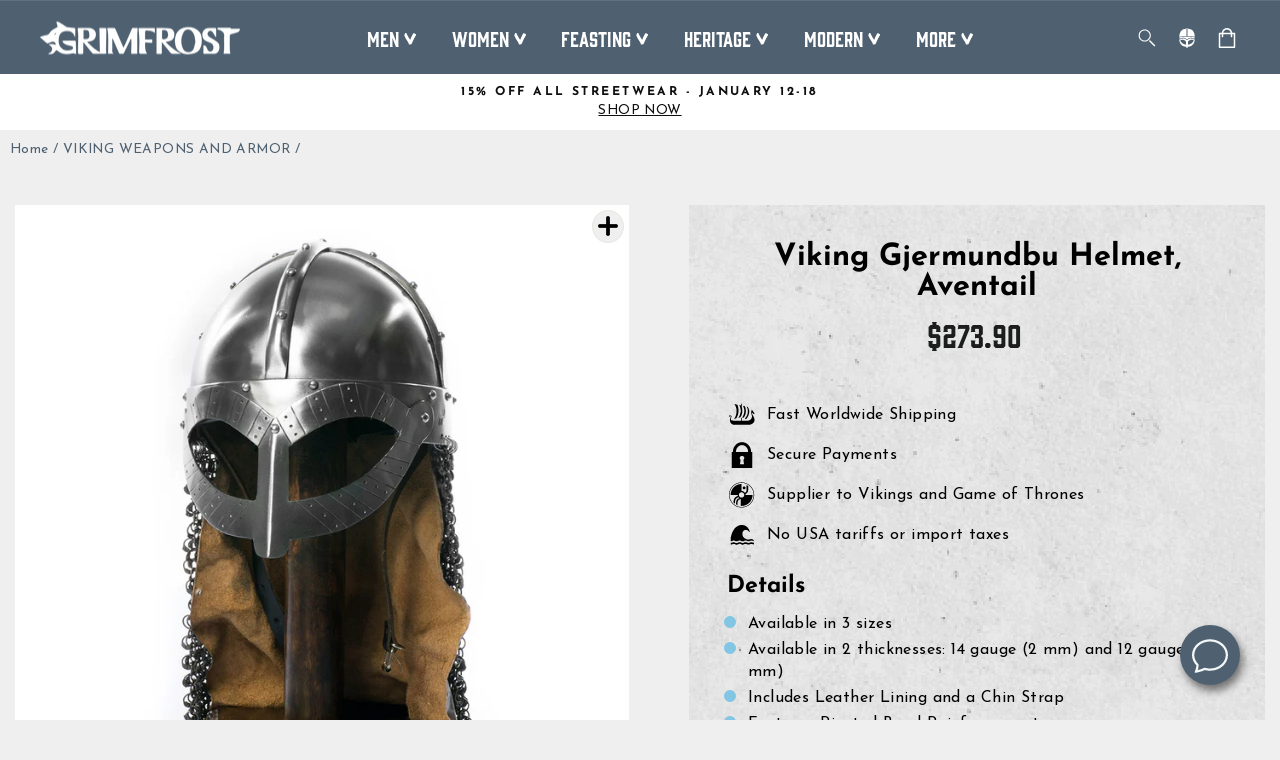

--- FILE ---
content_type: text/html; charset=utf-8
request_url: https://grimfrost.com/collections/armory/products/viking-gjermundbu-helmet
body_size: 78352
content:
<!doctype html>
<html class="no-js" lang="en" dir="ltr">
<head>
  <script type="application/vnd.locksmith+json" data-locksmith>{"version":"v254","locked":false,"initialized":true,"scope":"product","access_granted":true,"access_denied":false,"requires_customer":false,"manual_lock":false,"remote_lock":false,"has_timeout":false,"remote_rendered":null,"hide_resource":false,"hide_links_to_resource":false,"transparent":true,"locks":{"all":[],"opened":[]},"keys":[],"keys_signature":"21426134bed4eeb40d1e4bde85ad298377075ef8b2022771ef949504835097e6","state":{"template":"product","theme":153573327179,"product":"viking-gjermundbu-helmet","collection":"armory","page":null,"blog":null,"article":null,"app":null},"now":1768688956,"path":"\/collections\/armory\/products\/viking-gjermundbu-helmet","locale_root_url":"\/","canonical_url":"https:\/\/grimfrost.com\/products\/viking-gjermundbu-helmet","customer_id":null,"customer_id_signature":"21426134bed4eeb40d1e4bde85ad298377075ef8b2022771ef949504835097e6","cart":null}</script><script data-locksmith>!function(){undefined;!function(){var s=window.Locksmith={},e=document.querySelector('script[type="application/vnd.locksmith+json"]'),n=e&&e.innerHTML;if(s.state={},s.util={},s.loading=!1,n)try{s.state=JSON.parse(n)}catch(d){}if(document.addEventListener&&document.querySelector){var o,i,a,t=[76,79,67,75,83,77,73,84,72,49,49],c=function(){i=t.slice(0)},l="style",r=function(e){e&&27!==e.keyCode&&"click"!==e.type||(document.removeEventListener("keydown",r),document.removeEventListener("click",r),o&&document.body.removeChild(o),o=null)};c(),document.addEventListener("keyup",function(e){if(e.keyCode===i[0]){if(clearTimeout(a),i.shift(),0<i.length)return void(a=setTimeout(c,1e3));c(),r(),(o=document.createElement("div"))[l].width="50%",o[l].maxWidth="1000px",o[l].height="85%",o[l].border="1px rgba(0, 0, 0, 0.2) solid",o[l].background="rgba(255, 255, 255, 0.99)",o[l].borderRadius="4px",o[l].position="fixed",o[l].top="50%",o[l].left="50%",o[l].transform="translateY(-50%) translateX(-50%)",o[l].boxShadow="0 2px 5px rgba(0, 0, 0, 0.3), 0 0 100vh 100vw rgba(0, 0, 0, 0.5)",o[l].zIndex="2147483645";var t=document.createElement("textarea");t.value=JSON.stringify(JSON.parse(n),null,2),t[l].border="none",t[l].display="block",t[l].boxSizing="border-box",t[l].width="100%",t[l].height="100%",t[l].background="transparent",t[l].padding="22px",t[l].fontFamily="monospace",t[l].fontSize="14px",t[l].color="#333",t[l].resize="none",t[l].outline="none",t.readOnly=!0,o.appendChild(t),document.body.appendChild(o),t.addEventListener("click",function(e){e.stopImmediatePropagation()}),t.select(),document.addEventListener("keydown",r),document.addEventListener("click",r)}})}s.isEmbedded=-1!==window.location.search.indexOf("_ab=0&_fd=0&_sc=1"),s.path=s.state.path||window.location.pathname,s.basePath=s.state.locale_root_url.concat("/apps/locksmith").replace(/^\/\//,"/"),s.reloading=!1,s.util.console=window.console||{log:function(){},error:function(){}},s.util.makeUrl=function(e,t){var n,o=s.basePath+e,i=[],a=s.cache();for(n in a)i.push(n+"="+encodeURIComponent(a[n]));for(n in t)i.push(n+"="+encodeURIComponent(t[n]));return s.state.customer_id&&(i.push("customer_id="+encodeURIComponent(s.state.customer_id)),i.push("customer_id_signature="+encodeURIComponent(s.state.customer_id_signature))),o+=(-1===o.indexOf("?")?"?":"&")+i.join("&")},s._initializeCallbacks=[],s.on=function(e,t){if("initialize"!==e)throw'Locksmith.on() currently only supports the "initialize" event';s._initializeCallbacks.push(t)},s.initializeSession=function(e){if(!s.isEmbedded){var t=!1,n=!0,o=!0;(e=e||{}).silent&&(o=n=!(t=!0)),s.ping({silent:t,spinner:n,reload:o,callback:function(){s._initializeCallbacks.forEach(function(e){e()})}})}},s.cache=function(e){var t={};try{var n=function i(e){return(document.cookie.match("(^|; )"+e+"=([^;]*)")||0)[2]};t=JSON.parse(decodeURIComponent(n("locksmith-params")||"{}"))}catch(d){}if(e){for(var o in e)t[o]=e[o];document.cookie="locksmith-params=; expires=Thu, 01 Jan 1970 00:00:00 GMT; path=/",document.cookie="locksmith-params="+encodeURIComponent(JSON.stringify(t))+"; path=/"}return t},s.cache.cart=s.state.cart,s.cache.cartLastSaved=null,s.params=s.cache(),s.util.reload=function(){s.reloading=!0;try{window.location.href=window.location.href.replace(/#.*/,"")}catch(d){s.util.console.error("Preferred reload method failed",d),window.location.reload()}},s.cache.saveCart=function(e){if(!s.cache.cart||s.cache.cart===s.cache.cartLastSaved)return e?e():null;var t=s.cache.cartLastSaved;s.cache.cartLastSaved=s.cache.cart,fetch("/cart/update.js",{method:"POST",headers:{"Content-Type":"application/json",Accept:"application/json"},body:JSON.stringify({attributes:{locksmith:s.cache.cart}})}).then(function(e){if(!e.ok)throw new Error("Cart update failed: "+e.status);return e.json()}).then(function(){e&&e()})["catch"](function(e){if(s.cache.cartLastSaved=t,!s.reloading)throw e})},s.util.spinnerHTML='<style>body{background:#FFF}@keyframes spin{from{transform:rotate(0deg)}to{transform:rotate(360deg)}}#loading{display:flex;width:100%;height:50vh;color:#777;align-items:center;justify-content:center}#loading .spinner{display:block;animation:spin 600ms linear infinite;position:relative;width:50px;height:50px}#loading .spinner-ring{stroke:currentColor;stroke-dasharray:100%;stroke-width:2px;stroke-linecap:round;fill:none}</style><div id="loading"><div class="spinner"><svg width="100%" height="100%"><svg preserveAspectRatio="xMinYMin"><circle class="spinner-ring" cx="50%" cy="50%" r="45%"></circle></svg></svg></div></div>',s.util.clobberBody=function(e){document.body.innerHTML=e},s.util.clobberDocument=function(e){e.responseText&&(e=e.responseText),document.documentElement&&document.removeChild(document.documentElement);var t=document.open("text/html","replace");t.writeln(e),t.close(),setTimeout(function(){var e=t.querySelector("[autofocus]");e&&e.focus()},100)},s.util.serializeForm=function(e){if(e&&"FORM"===e.nodeName){var t,n,o={};for(t=e.elements.length-1;0<=t;t-=1)if(""!==e.elements[t].name)switch(e.elements[t].nodeName){case"INPUT":switch(e.elements[t].type){default:case"text":case"hidden":case"password":case"button":case"reset":case"submit":o[e.elements[t].name]=e.elements[t].value;break;case"checkbox":case"radio":e.elements[t].checked&&(o[e.elements[t].name]=e.elements[t].value);break;case"file":}break;case"TEXTAREA":o[e.elements[t].name]=e.elements[t].value;break;case"SELECT":switch(e.elements[t].type){case"select-one":o[e.elements[t].name]=e.elements[t].value;break;case"select-multiple":for(n=e.elements[t].options.length-1;0<=n;n-=1)e.elements[t].options[n].selected&&(o[e.elements[t].name]=e.elements[t].options[n].value)}break;case"BUTTON":switch(e.elements[t].type){case"reset":case"submit":case"button":o[e.elements[t].name]=e.elements[t].value}}return o}},s.util.on=function(e,a,s,t){t=t||document;var c="locksmith-"+e+a,n=function(e){var t=e.target,n=e.target.parentElement,o=t&&t.className&&(t.className.baseVal||t.className)||"",i=n&&n.className&&(n.className.baseVal||n.className)||"";("string"==typeof o&&-1!==o.split(/\s+/).indexOf(a)||"string"==typeof i&&-1!==i.split(/\s+/).indexOf(a))&&!e[c]&&(e[c]=!0,s(e))};t.attachEvent?t.attachEvent(e,n):t.addEventListener(e,n,!1)},s.util.enableActions=function(e){s.util.on("click","locksmith-action",function(e){e.preventDefault();var t=e.target;t.dataset.confirmWith&&!confirm(t.dataset.confirmWith)||(t.disabled=!0,t.innerText=t.dataset.disableWith,s.post("/action",t.dataset.locksmithParams,{spinner:!1,type:"text",success:function(e){(e=JSON.parse(e.responseText)).message&&alert(e.message),s.util.reload()}}))},e)},s.util.inject=function(e,t){var n=["data","locksmith","append"];if(-1!==t.indexOf(n.join("-"))){var o=document.createElement("div");o.innerHTML=t,e.appendChild(o)}else e.innerHTML=t;var i,a,s=e.querySelectorAll("script");for(a=0;a<s.length;++a){i=s[a];var c=document.createElement("script");if(i.type&&(c.type=i.type),i.src)c.src=i.src;else{var l=document.createTextNode(i.innerHTML);c.appendChild(l)}e.appendChild(c)}var r=e.querySelector("[autofocus]");r&&r.focus()},s.post=function(e,t,n){!1!==(n=n||{}).spinner&&s.util.clobberBody(s.util.spinnerHTML);var o={};n.container===document?(o.layout=1,n.success=function(e){s.util.clobberDocument(e)}):n.container&&(o.layout=0,n.success=function(e){var t=document.getElementById(n.container);s.util.inject(t,e),t.id===t.firstChild.id&&t.parentElement.replaceChild(t.firstChild,t)}),n.form_type&&(t.form_type=n.form_type),n.include_layout_classes!==undefined&&(t.include_layout_classes=n.include_layout_classes),n.lock_id!==undefined&&(t.lock_id=n.lock_id),s.loading=!0;var i=s.util.makeUrl(e,o),a="json"===n.type||"text"===n.type;fetch(i,{method:"POST",headers:{"Content-Type":"application/json",Accept:a?"application/json":"text/html"},body:JSON.stringify(t)}).then(function(e){if(!e.ok)throw new Error("Request failed: "+e.status);return e.text()}).then(function(e){var t=n.success||s.util.clobberDocument;t(a?{responseText:e}:e)})["catch"](function(e){if(!s.reloading)if("dashboard.weglot.com"!==window.location.host){if(!n.silent)throw alert("Something went wrong! Please refresh and try again."),e;console.error(e)}else console.error(e)})["finally"](function(){s.loading=!1})},s.postResource=function(e,t){e.path=s.path,e.search=window.location.search,e.state=s.state,e.passcode&&(e.passcode=e.passcode.trim()),e.email&&(e.email=e.email.trim()),e.state.cart=s.cache.cart,e.locksmith_json=s.jsonTag,e.locksmith_json_signature=s.jsonTagSignature,s.post("/resource",e,t)},s.ping=function(e){if(!s.isEmbedded){e=e||{};s.post("/ping",{path:s.path,search:window.location.search,state:s.state},{spinner:!!e.spinner,silent:"undefined"==typeof e.silent||e.silent,type:"text",success:function(e){e&&e.responseText?(e=JSON.parse(e.responseText)).messages&&0<e.messages.length&&s.showMessages(e.messages):console.error("[Locksmith] Invalid result in ping callback:",e)}})}},s.timeoutMonitor=function(){var e=s.cache.cart;s.ping({callback:function(){e!==s.cache.cart||setTimeout(function(){s.timeoutMonitor()},6e4)}})},s.showMessages=function(e){var t=document.createElement("div");t.style.position="fixed",t.style.left=0,t.style.right=0,t.style.bottom="-50px",t.style.opacity=0,t.style.background="#191919",t.style.color="#ddd",t.style.transition="bottom 0.2s, opacity 0.2s",t.style.zIndex=999999,t.innerHTML="        <style>          .locksmith-ab .locksmith-b { display: none; }          .locksmith-ab.toggled .locksmith-b { display: flex; }          .locksmith-ab.toggled .locksmith-a { display: none; }          .locksmith-flex { display: flex; flex-wrap: wrap; justify-content: space-between; align-items: center; padding: 10px 20px; }          .locksmith-message + .locksmith-message { border-top: 1px #555 solid; }          .locksmith-message a { color: inherit; font-weight: bold; }          .locksmith-message a:hover { color: inherit; opacity: 0.8; }          a.locksmith-ab-toggle { font-weight: inherit; text-decoration: underline; }          .locksmith-text { flex-grow: 1; }          .locksmith-cta { flex-grow: 0; text-align: right; }          .locksmith-cta button { transform: scale(0.8); transform-origin: left; }          .locksmith-cta > * { display: block; }          .locksmith-cta > * + * { margin-top: 10px; }          .locksmith-message a.locksmith-close { flex-grow: 0; text-decoration: none; margin-left: 15px; font-size: 30px; font-family: monospace; display: block; padding: 2px 10px; }                    @media screen and (max-width: 600px) {            .locksmith-wide-only { display: none !important; }            .locksmith-flex { padding: 0 15px; }            .locksmith-flex > * { margin-top: 5px; margin-bottom: 5px; }            .locksmith-cta { text-align: left; }          }                    @media screen and (min-width: 601px) {            .locksmith-narrow-only { display: none !important; }          }        </style>      "+e.map(function(e){return'<div class="locksmith-message">'+e+"</div>"}).join(""),document.body.appendChild(t),document.body.style.position="relative",document.body.parentElement.style.paddingBottom=t.offsetHeight+"px",setTimeout(function(){t.style.bottom=0,t.style.opacity=1},50),s.util.on("click","locksmith-ab-toggle",function(e){e.preventDefault();for(var t=e.target.parentElement;-1===t.className.split(" ").indexOf("locksmith-ab");)t=t.parentElement;-1!==t.className.split(" ").indexOf("toggled")?t.className=t.className.replace("toggled",""):t.className=t.className+" toggled"}),s.util.enableActions(t)}}()}();</script>
      <script data-locksmith>Locksmith.cache.cart=null</script>

  <script data-locksmith>Locksmith.jsonTag="{\"version\":\"v254\",\"locked\":false,\"initialized\":true,\"scope\":\"product\",\"access_granted\":true,\"access_denied\":false,\"requires_customer\":false,\"manual_lock\":false,\"remote_lock\":false,\"has_timeout\":false,\"remote_rendered\":null,\"hide_resource\":false,\"hide_links_to_resource\":false,\"transparent\":true,\"locks\":{\"all\":[],\"opened\":[]},\"keys\":[],\"keys_signature\":\"21426134bed4eeb40d1e4bde85ad298377075ef8b2022771ef949504835097e6\",\"state\":{\"template\":\"product\",\"theme\":153573327179,\"product\":\"viking-gjermundbu-helmet\",\"collection\":\"armory\",\"page\":null,\"blog\":null,\"article\":null,\"app\":null},\"now\":1768688956,\"path\":\"\\\/collections\\\/armory\\\/products\\\/viking-gjermundbu-helmet\",\"locale_root_url\":\"\\\/\",\"canonical_url\":\"https:\\\/\\\/grimfrost.com\\\/products\\\/viking-gjermundbu-helmet\",\"customer_id\":null,\"customer_id_signature\":\"21426134bed4eeb40d1e4bde85ad298377075ef8b2022771ef949504835097e6\",\"cart\":null}";Locksmith.jsonTagSignature="9e466bfa871ba90570d8e556b7d02619a2b5514e9c1d69c80eb6160e39f71361"</script>
  <script>
  // Google Consent Mode V2 integration script from Consentmo GDPR
  window.isenseRules = {};
  window.isenseRules.gcm = {
      gcmVersion: 2,
      integrationVersion: 2,
      initialState: 7,
      adsDataRedaction: true,
      urlPassthrough: true,
      storage: { ad_personalization: "granted", ad_storage: "granted", ad_user_data: "granted", analytics_storage: "granted", functionality_storage: "granted", personalization_storage: "granted", security_storage: "granted", wait_for_update: 500 }
  };
  window.isenseRules.initializeGcm = function (rules) {
    let initialState = rules.initialState;
    let analyticsBlocked = initialState === 0 || initialState === 3 || initialState === 6 || initialState === 7;
    let marketingBlocked = initialState === 0 || initialState === 2 || initialState === 5 || initialState === 7;
    let functionalityBlocked = initialState === 4 || initialState === 5 || initialState === 6 || initialState === 7;

    let gdprCache = localStorage.getItem('gdprCache') ? JSON.parse(localStorage.getItem('gdprCache')) : null;
    if (gdprCache && typeof gdprCache.updatedPreferences !== "undefined") {
      let updatedPreferences = gdprCache && typeof gdprCache.updatedPreferences !== "undefined" ? gdprCache.updatedPreferences : null;
      analyticsBlocked = parseInt(updatedPreferences.indexOf('analytics')) > -1;
      marketingBlocked = parseInt(updatedPreferences.indexOf('marketing')) > -1;
      functionalityBlocked = parseInt(updatedPreferences.indexOf('functionality')) > -1;
    }
    
    isenseRules.gcm = {
      ...rules,
      storage: {
        ad_personalization: marketingBlocked ? "denied" : "granted",
        ad_storage: marketingBlocked ? "denied" : "granted",
        ad_user_data: marketingBlocked ? "denied" : "granted",
        analytics_storage: analyticsBlocked ? "denied" : "granted",
        functionality_storage: functionalityBlocked ? "denied" : "granted",
        personalization_storage: functionalityBlocked ? "denied" : "granted",
        security_storage: "granted",
        wait_for_update: 500
      },
    };
  }

  // Google Consent Mode - initialization start
  window.isenseRules.initializeGcm({
    ...window.isenseRules.gcm,
    adsDataRedaction: true,
    urlPassthrough: true,
    initialState: 7
  });

  /*
  * initialState acceptable values:
  * 0 - Set both ad_storage and analytics_storage to denied
  * 1 - Set all categories to granted
  * 2 - Set only ad_storage to denied
  * 3 - Set only analytics_storage to denied
  * 4 - Set only functionality_storage to denied
  * 5 - Set both ad_storage and functionality_storage to denied
  * 6 - Set both analytics_storage and functionality_storage to denied
  * 7 - Set all categories to denied
  */

  window.dataLayer = window.dataLayer || [];
  function gtag() { window.dataLayer.push(arguments); }
  gtag("consent", "default", isenseRules.gcm.storage);
  isenseRules.gcm.adsDataRedaction && gtag("set", "ads_data_redaction", isenseRules.gcm.adsDataRedaction);
  isenseRules.gcm.urlPassthrough && gtag("set", "url_passthrough", isenseRules.gcm.urlPassthrough);
</script>

  <meta charset="utf-8">
  <meta http-equiv="X-UA-Compatible" content="IE=edge,chrome=1">
  <meta name="viewport" content="width=device-width,initial-scale=1">
  <meta name="theme-color" content="#4f6171">
  <link rel="canonical" href="https://grimfrost.com/products/viking-gjermundbu-helmet">
  <link rel="preconnect" href="https://cdn.shopify.com">
  <link rel="preconnect" href="https://fonts.shopifycdn.com">
  <link rel="dns-prefetch" href="https://productreviews.shopifycdn.com">
  <link rel="dns-prefetch" href="https://ajax.googleapis.com">
  <link rel="dns-prefetch" href="https://maps.googleapis.com">
  <link rel="dns-prefetch" href="https://maps.gstatic.com">
 
  <!-- Google Consent Mode integration script from GDPR/CCPA Compliance + Cookie Management App-->
  <script id="gdpr-gcm-default-consent">
    function executeGCM(marketingBlocked = false, analyticsBlocked = false, type = "default") {
      gtag("consent", type, {
        "ad_storage": marketingBlocked ? "denied" : "granted",
        "analytics_storage": analyticsBlocked ? "denied" : "granted"
      });
    }
    function checkInitialConsentForGCM(adittionalChecks = 0) {
      let cpdCookie = (document.cookie.match(/^(?:.*;)?\s*cookieconsent_preferences_disabled(\s*=\s*([^;]+)?)(?:.*)?$/) || [, null])[1];
      if (cpdCookie) {
        marketingBlocked = cpdCookie.indexOf("marketing") > -1;
        analyticsBlocked = cpdCookie.indexOf("analytics") > -1;
        executeGCM(marketingBlocked, analyticsBlocked);
      } else {
        let gdprCacheConsent = localStorage.getItem('gdprCache') ? JSON.parse(localStorage.getItem('gdprCache')).getCookieConsentSettings : null;
        let ccsCookie = (document.cookie.match(/^(?:.*;)?\s*cookieconsent_status\s*=\s*([^;]+)(?:.*)?$/) || [, null])[1];
        if (gdprCacheConsent && !ccsCookie) {
          if (JSON.parse(gdprCacheConsent).status !== 'disabled') {
            let initPreferences = parseInt(JSON.parse(gdprCacheConsent).checkboxes_behavior);
            executeGCM(initPreferences === 0 || initPreferences === 2 || initPreferences === 5 || initPreferences === 7,
              initPreferences === 0 || initPreferences === 3 || initPreferences === 6 || initPreferences === 7);
          } else {
            executeGCM(true, true);
          }
        } else {
          if (adittionalChecks > 0) {
            setTimeout(function () {
              checkInitialConsentForGCM(adittionalChecks - 1);
            }, 1000);
          } else {
            executeGCM(true, true);
          }
        }
      }
    }
    window.dataLayer = window.dataLayer || [];
    function gtag() { dataLayer.push(arguments); }
    checkInitialConsentForGCM(3);
  </script>
  <script id="gdpr-gcm-update-consent">
    function checkGDPRGCM() {
      let marketingBlocked = true;
      let analyticsBlocked = true;
      let cpdCookie = (document.cookie.match(/^(?:.*;)?\s*cookieconsent_preferences_disabled(\s*=\s*([^;]+)?)(?:.*)?$/) || [, null])[1];
      if (cpdCookie != null) {
        marketingBlocked = cpdCookie.indexOf("marketing") > -1;
        analyticsBlocked = cpdCookie.indexOf("analytics") > -1;
      }
      executeGCM(marketingBlocked, analyticsBlocked, "update");
    }
    let ccsCookie = (document.cookie.match(/^(?:.*;)?\s*cookieconsent_status\s*=\s*([^;]+)(?:.*)?$/) || [, null])[1];
    if (ccsCookie) {
      checkGDPRGCM();
    }
    window.addEventListener("click", function (e) {
      if (e.target && (e.target.className == "cc-btn cc-btn-accept-all" || e.target.className == "cc-btn cc-allow" || e.target.className == "cc-btn cc-btn-accept-selected" || e.target.className == "cc-btn cc-dismiss")) {
        checkGDPRGCM();
      }
    });
  </script><!-- Google Tag Manager -->
<script>(function(w,d,s,l,i){w[l]=w[l]||[];w[l].push({'gtm.start':
new Date().getTime(),event:'gtm.js'});var f=d.getElementsByTagName(s)[0],
j=d.createElement(s),dl=l!='dataLayer'?'&l='+l:'';j.async=true;j.src=
'https://www.googletagmanager.com/gtm.js?id='+i+dl;f.parentNode.insertBefore(j,f);
})(window,document,'script','dataLayer','GTM-MDQ6JQG');</script>
<!-- End Google Tag Manager -->
<!-- Yotpo script-->  
<script type="text/javascript">
(function e(){var e=document.createElement("script");e.type="text/javascript",e.async=true,e.src="//staticw2.yotpo.com/GjlQlxlr8LXTSB4Nwr6QUGHOaNFHJHjbYar0bBOH/widget.js";var t=document.getElementsByTagName("script")[0];t.parentNode.insertBefore(e,t)})();
</script>
<link rel="shortcut icon" href="//grimfrost.com/cdn/shop/files/favicon_32x32.png?v=1675849810" type="image/png" /><title>Viking Gjermundbu Helmet, Aventail
&ndash; Grimfrost
</title>
<meta name="description" content="This is a reproduction of the Gjermundbu Viking helmet. It&#39;s perfect for both reenactors and for those wanting a histoical Viking helmet on display.">
<meta property="og:site_name" content="Grimfrost">
  <meta property="og:url" content="https://grimfrost.com/products/viking-gjermundbu-helmet"><meta property="og:title" content="Viking Gjermundbu Helmet, Aventail">
<meta property="og:type" content="product">
<meta property="og:description" content="This is a reproduction of the Gjermundbu Viking helmet. It&#39;s perfect for both reenactors and for those wanting a histoical Viking helmet on display.">
<meta property="og:image" content="http://grimfrost.com/cdn/shop/products/1166_ny1.jpg?v=1584102145">
<meta property="og:image:secure_url" content="https://grimfrost.com/cdn/shop/products/1166_ny1.jpg?v=1584102145">
<meta property="og:image:width" content="1024">
    <meta property="og:image:height" content="1024"><meta name="twitter:site" content="@TheGrimfrost">
  <meta name="twitter:card" content="summary_large_image"><meta name="twitter:title" content="Viking Gjermundbu Helmet, Aventail">
<meta name="twitter:description" content="This is a reproduction of the Gjermundbu Viking helmet. It&#39;s perfect for both reenactors and for those wanting a histoical Viking helmet on display.">
<style data-shopify>@font-face {
  font-family: "Josefin Sans";
  font-weight: 700;
  font-style: normal;
  font-display: swap;
  src: url("//grimfrost.com/cdn/fonts/josefin_sans/josefinsans_n7.4edc746dce14b53e39df223fba72d5f37c3d525d.woff2") format("woff2"),
       url("//grimfrost.com/cdn/fonts/josefin_sans/josefinsans_n7.051568b12ab464ee8f0241094cdd7a1c80fbd08d.woff") format("woff");
}

  @font-face {
  font-family: "Josefin Sans";
  font-weight: 400;
  font-style: normal;
  font-display: swap;
  src: url("//grimfrost.com/cdn/fonts/josefin_sans/josefinsans_n4.70f7efd699799949e6d9f99bc20843a2c86a2e0f.woff2") format("woff2"),
       url("//grimfrost.com/cdn/fonts/josefin_sans/josefinsans_n4.35d308a1bdf56e5556bc2ac79702c721e4e2e983.woff") format("woff");
}

  @font-face {
  font-family: "Josefin Sans";
  font-weight: 600;
  font-style: normal;
  font-display: swap;
  src: url("//grimfrost.com/cdn/fonts/josefin_sans/josefinsans_n6.afe095792949c54ae236c64ec95a9caea4be35d6.woff2") format("woff2"),
       url("//grimfrost.com/cdn/fonts/josefin_sans/josefinsans_n6.0ea222c12f299e43fa61b9245ec23b623ebeb1e9.woff") format("woff");
}

  @font-face {
  font-family: "Josefin Sans";
  font-weight: 400;
  font-style: italic;
  font-display: swap;
  src: url("//grimfrost.com/cdn/fonts/josefin_sans/josefinsans_i4.a2ba85bff59cf18a6ad90c24fe1808ddb8ce1343.woff2") format("woff2"),
       url("//grimfrost.com/cdn/fonts/josefin_sans/josefinsans_i4.2dba61e1d135ab449e8e134ba633cf0d31863cc4.woff") format("woff");
}

  @font-face {
  font-family: "Josefin Sans";
  font-weight: 600;
  font-style: italic;
  font-display: swap;
  src: url("//grimfrost.com/cdn/fonts/josefin_sans/josefinsans_i6.7a9f0e99230d38dd3e0abe7ca5ca23f913d05281.woff2") format("woff2"),
       url("//grimfrost.com/cdn/fonts/josefin_sans/josefinsans_i6.67c153e9e49a5dd7b6b7058351ca5c215b18a446.woff") format("woff");
}


  @font-face {
  font-family: "Roboto Slab";
  font-weight: 400;
  font-style: normal;
  font-display: swap;
  src: url("//grimfrost.com/cdn/fonts/roboto_slab/robotoslab_n4.d3a9266696fe77645ad2b6579a2b30c11742dc68.woff2") format("woff2"),
       url("//grimfrost.com/cdn/fonts/roboto_slab/robotoslab_n4.ac73924d0e45cb28b8adb30cbb4ff26dbe125c23.woff") format("woff");
}

</style><style>
  @font-face {
    font-family: "Gin";
    src: url("https://cdn.shopify.com/s/files/1/1565/1123/files/Gin-Regular.woff2?v=1664953261") format("woff2"),
         url("https://cdn.shopify.com/s/files/1/1565/1123/files/Gin-Regular.woff?v=1664953261") format("woff");
  }
</style><link href="//grimfrost.com/cdn/shop/t/108/assets/theme.css?v=140773244264676582651768460645" rel="stylesheet" type="text/css" media="all" />
<style data-shopify>:root {
    --typeHeaderPrimary: "Josefin Sans";
    --typeHeaderFallback: sans-serif;
    --typeHeaderSize: 36px;
    --typeHeaderWeight: 700;
    --typeHeaderLineHeight: 1;
    --typeHeaderSpacing: 0.0em;

    --typeBasePrimary:"Josefin Sans";
    --typeBaseFallback:sans-serif;
    --typeBaseSize: 16px;
    --typeBaseWeight: 400;
    --typeBaseSpacing: 0.025em;
    --typeBaseLineHeight: 1.4;

    --typeHighlightPrimary:"Roboto Slab";
    --typeHighlightFallback:serif;
    --typeHighlightSize: 16px;
    --typeHighlightWeight: 400;
    --typeHighlightSpacing: 0.0em;
    --typeHighlightLineHeight: 1.4;

    --typeCollectionTitle: 20px;

    --iconWeight: 2px;
    --iconLinecaps: miter;

    
      --buttonRadius: 0px;
    

    --colorGridOverlayOpacity: 0.1;
  }

  .placeholder-content {
    background-image: linear-gradient(100deg, #ffffff 40%, #f7f7f7 63%, #ffffff 79%);
  }</style><script>
    document.documentElement.className = document.documentElement.className.replace('no-js', 'js');

    window.theme = window.theme || {};
    theme.routes = {
      home: "/",
      cart: "/cart.js",
      cartPage: "/cart",
      cartAdd: "/cart/add.js",
      cartChange: "/cart/change.js",
      search: "/search"
    };
    theme.strings = {
      soldOut: "Sold Out",
      unavailable: "Unavailable",
      inStockLabel: "In stock",
      stockLabel: "[count] items left",
      outOfStockLabel: "Out of stock",
      willNotShipUntil: "Ready to ship [date]",
      willBeInStockAfter: "Back in stock [date]",
      waitingForStock: "Inventory on the way",
      savePrice: "Save [saved_amount]",
      cartEmpty: "Your cart is currently empty.",
      cartTermsConfirmation: "You must agree with the terms and conditions of sales to check out",
      searchCollections: "Collections:",
      searchPages: "Pages:",
      searchArticles: "Articles:",
      showAll: "Show all",
      hideAll: "Hide all"
    };
    theme.settings = {
      dynamicVariantsEnable: true,
      cartType: "page",
      isCustomerTemplate: false,
      moneyFormat: "\u003cspan class=money\u003e${{amount}}\u003c\/span\u003e",
      saveType: "dollar",
      productImageSize: "natural",
      productImageCover: false,
      predictiveSearch: true,
      quickView: true,
      themeName: 'Impulse',
      themeVersion: "5.5.3"
    };
  </script>

  <script>window.performance && window.performance.mark && window.performance.mark('shopify.content_for_header.start');</script><meta name="google-site-verification" content="vGkmWHHJrEHvqfwE1hjO4P9lMDNtWRqRKEr0aRZ9NJ8">
<meta id="shopify-digital-wallet" name="shopify-digital-wallet" content="/15651123/digital_wallets/dialog">
<meta name="shopify-checkout-api-token" content="5a6d6b71cc25b9cc22f0eada60d1d065">
<meta id="in-context-paypal-metadata" data-shop-id="15651123" data-venmo-supported="false" data-environment="production" data-locale="en_US" data-paypal-v4="true" data-currency="USD">
<link rel="alternate" type="application/json+oembed" href="https://grimfrost.com/products/viking-gjermundbu-helmet.oembed">
<script async="async" src="/checkouts/internal/preloads.js?locale=en-US"></script>
<script id="shopify-features" type="application/json">{"accessToken":"5a6d6b71cc25b9cc22f0eada60d1d065","betas":["rich-media-storefront-analytics"],"domain":"grimfrost.com","predictiveSearch":true,"shopId":15651123,"locale":"en"}</script>
<script>var Shopify = Shopify || {};
Shopify.shop = "grimfrost.myshopify.com";
Shopify.locale = "en";
Shopify.currency = {"active":"USD","rate":"1.0"};
Shopify.country = "US";
Shopify.theme = {"name":"Copy of Impulse main theme (Changes here)","id":153573327179,"schema_name":"Impulse","schema_version":"5.5.3","theme_store_id":857,"role":"main"};
Shopify.theme.handle = "null";
Shopify.theme.style = {"id":null,"handle":null};
Shopify.cdnHost = "grimfrost.com/cdn";
Shopify.routes = Shopify.routes || {};
Shopify.routes.root = "/";</script>
<script type="module">!function(o){(o.Shopify=o.Shopify||{}).modules=!0}(window);</script>
<script>!function(o){function n(){var o=[];function n(){o.push(Array.prototype.slice.apply(arguments))}return n.q=o,n}var t=o.Shopify=o.Shopify||{};t.loadFeatures=n(),t.autoloadFeatures=n()}(window);</script>
<script id="shop-js-analytics" type="application/json">{"pageType":"product"}</script>
<script defer="defer" async type="module" src="//grimfrost.com/cdn/shopifycloud/shop-js/modules/v2/client.init-shop-cart-sync_C5BV16lS.en.esm.js"></script>
<script defer="defer" async type="module" src="//grimfrost.com/cdn/shopifycloud/shop-js/modules/v2/chunk.common_CygWptCX.esm.js"></script>
<script type="module">
  await import("//grimfrost.com/cdn/shopifycloud/shop-js/modules/v2/client.init-shop-cart-sync_C5BV16lS.en.esm.js");
await import("//grimfrost.com/cdn/shopifycloud/shop-js/modules/v2/chunk.common_CygWptCX.esm.js");

  window.Shopify.SignInWithShop?.initShopCartSync?.({"fedCMEnabled":true,"windoidEnabled":true});

</script>
<script>(function() {
  var isLoaded = false;
  function asyncLoad() {
    if (isLoaded) return;
    isLoaded = true;
    var urls = ["https:\/\/shy.elfsight.com\/p\/platform.js?v=1.5.7\u0026shop=grimfrost.myshopify.com","https:\/\/cdn-loyalty.yotpo.com\/loader\/y9ZPxNwD6hU6FCEPkrDKIA.js?shop=grimfrost.myshopify.com","https:\/\/app-easy-product-downloads.fr\/js\/ajax\/easy_product_dl_get_product_download.js?shop=grimfrost.myshopify.com","https:\/\/shopify.covet.pics\/covet-pics-widget-inject.js?shop=grimfrost.myshopify.com","https:\/\/static.affiliatly.com\/shopify\/v3\/shopify.js?affiliatly_code=AF-1027349\u0026shop=grimfrost.myshopify.com","https:\/\/d1hcrjcdtouu7e.cloudfront.net\/js\/gdpr_cookie_consent.min.js?shop=grimfrost.myshopify.com","https:\/\/tools.luckyorange.com\/core\/lo.js?site-id=009ac19a\u0026shop=grimfrost.myshopify.com","https:\/\/swymv3premium-01.azureedge.net\/code\/swym-shopify.js?shop=grimfrost.myshopify.com","https:\/\/cdn.tapcart.com\/webbridge-sdk\/webbridge.umd.js?shop=grimfrost.myshopify.com","https:\/\/config.gorgias.chat\/bundle-loader\/01H9J418T665DF9NYMACA1RA4Y?source=shopify1click\u0026shop=grimfrost.myshopify.com","https:\/\/assets.tapcart.com\/__tc-ck-loader\/index.js?appId=bCJJx5z5pW\u0026environment=production\u0026shop=grimfrost.myshopify.com","https:\/\/size-guides.esc-apps-cdn.com\/1739186521-app.grimfrost.myshopify.com.js?shop=grimfrost.myshopify.com","https:\/\/cdn.9gtb.com\/loader.js?g_cvt_id=597b5cfd-c3d4-4a7a-85f0-49e0e1de058c\u0026shop=grimfrost.myshopify.com","\/\/backinstock.useamp.com\/widget\/6261_1767153438.js?category=bis\u0026v=6\u0026shop=grimfrost.myshopify.com"];
    for (var i = 0; i < urls.length; i++) {
      var s = document.createElement('script');
      s.type = 'text/javascript';
      s.async = true;
      s.src = urls[i];
      var x = document.getElementsByTagName('script')[0];
      x.parentNode.insertBefore(s, x);
    }
  };
  if(window.attachEvent) {
    window.attachEvent('onload', asyncLoad);
  } else {
    window.addEventListener('load', asyncLoad, false);
  }
})();</script>
<script id="__st">var __st={"a":15651123,"offset":3600,"reqid":"4c3a9ee8-7a79-45b7-86b0-d33f7f2012b8-1768688956","pageurl":"grimfrost.com\/collections\/armory\/products\/viking-gjermundbu-helmet","u":"6366b2fdeb40","p":"product","rtyp":"product","rid":8300853577};</script>
<script>window.ShopifyPaypalV4VisibilityTracking = true;</script>
<script id="captcha-bootstrap">!function(){'use strict';const t='contact',e='account',n='new_comment',o=[[t,t],['blogs',n],['comments',n],[t,'customer']],c=[[e,'customer_login'],[e,'guest_login'],[e,'recover_customer_password'],[e,'create_customer']],r=t=>t.map((([t,e])=>`form[action*='/${t}']:not([data-nocaptcha='true']) input[name='form_type'][value='${e}']`)).join(','),a=t=>()=>t?[...document.querySelectorAll(t)].map((t=>t.form)):[];function s(){const t=[...o],e=r(t);return a(e)}const i='password',u='form_key',d=['recaptcha-v3-token','g-recaptcha-response','h-captcha-response',i],f=()=>{try{return window.sessionStorage}catch{return}},m='__shopify_v',_=t=>t.elements[u];function p(t,e,n=!1){try{const o=window.sessionStorage,c=JSON.parse(o.getItem(e)),{data:r}=function(t){const{data:e,action:n}=t;return t[m]||n?{data:e,action:n}:{data:t,action:n}}(c);for(const[e,n]of Object.entries(r))t.elements[e]&&(t.elements[e].value=n);n&&o.removeItem(e)}catch(o){console.error('form repopulation failed',{error:o})}}const l='form_type',E='cptcha';function T(t){t.dataset[E]=!0}const w=window,h=w.document,L='Shopify',v='ce_forms',y='captcha';let A=!1;((t,e)=>{const n=(g='f06e6c50-85a8-45c8-87d0-21a2b65856fe',I='https://cdn.shopify.com/shopifycloud/storefront-forms-hcaptcha/ce_storefront_forms_captcha_hcaptcha.v1.5.2.iife.js',D={infoText:'Protected by hCaptcha',privacyText:'Privacy',termsText:'Terms'},(t,e,n)=>{const o=w[L][v],c=o.bindForm;if(c)return c(t,g,e,D).then(n);var r;o.q.push([[t,g,e,D],n]),r=I,A||(h.body.append(Object.assign(h.createElement('script'),{id:'captcha-provider',async:!0,src:r})),A=!0)});var g,I,D;w[L]=w[L]||{},w[L][v]=w[L][v]||{},w[L][v].q=[],w[L][y]=w[L][y]||{},w[L][y].protect=function(t,e){n(t,void 0,e),T(t)},Object.freeze(w[L][y]),function(t,e,n,w,h,L){const[v,y,A,g]=function(t,e,n){const i=e?o:[],u=t?c:[],d=[...i,...u],f=r(d),m=r(i),_=r(d.filter((([t,e])=>n.includes(e))));return[a(f),a(m),a(_),s()]}(w,h,L),I=t=>{const e=t.target;return e instanceof HTMLFormElement?e:e&&e.form},D=t=>v().includes(t);t.addEventListener('submit',(t=>{const e=I(t);if(!e)return;const n=D(e)&&!e.dataset.hcaptchaBound&&!e.dataset.recaptchaBound,o=_(e),c=g().includes(e)&&(!o||!o.value);(n||c)&&t.preventDefault(),c&&!n&&(function(t){try{if(!f())return;!function(t){const e=f();if(!e)return;const n=_(t);if(!n)return;const o=n.value;o&&e.removeItem(o)}(t);const e=Array.from(Array(32),(()=>Math.random().toString(36)[2])).join('');!function(t,e){_(t)||t.append(Object.assign(document.createElement('input'),{type:'hidden',name:u})),t.elements[u].value=e}(t,e),function(t,e){const n=f();if(!n)return;const o=[...t.querySelectorAll(`input[type='${i}']`)].map((({name:t})=>t)),c=[...d,...o],r={};for(const[a,s]of new FormData(t).entries())c.includes(a)||(r[a]=s);n.setItem(e,JSON.stringify({[m]:1,action:t.action,data:r}))}(t,e)}catch(e){console.error('failed to persist form',e)}}(e),e.submit())}));const S=(t,e)=>{t&&!t.dataset[E]&&(n(t,e.some((e=>e===t))),T(t))};for(const o of['focusin','change'])t.addEventListener(o,(t=>{const e=I(t);D(e)&&S(e,y())}));const B=e.get('form_key'),M=e.get(l),P=B&&M;t.addEventListener('DOMContentLoaded',(()=>{const t=y();if(P)for(const e of t)e.elements[l].value===M&&p(e,B);[...new Set([...A(),...v().filter((t=>'true'===t.dataset.shopifyCaptcha))])].forEach((e=>S(e,t)))}))}(h,new URLSearchParams(w.location.search),n,t,e,['guest_login'])})(!0,!0)}();</script>
<script integrity="sha256-4kQ18oKyAcykRKYeNunJcIwy7WH5gtpwJnB7kiuLZ1E=" data-source-attribution="shopify.loadfeatures" defer="defer" src="//grimfrost.com/cdn/shopifycloud/storefront/assets/storefront/load_feature-a0a9edcb.js" crossorigin="anonymous"></script>
<script data-source-attribution="shopify.dynamic_checkout.dynamic.init">var Shopify=Shopify||{};Shopify.PaymentButton=Shopify.PaymentButton||{isStorefrontPortableWallets:!0,init:function(){window.Shopify.PaymentButton.init=function(){};var t=document.createElement("script");t.src="https://grimfrost.com/cdn/shopifycloud/portable-wallets/latest/portable-wallets.en.js",t.type="module",document.head.appendChild(t)}};
</script>
<script data-source-attribution="shopify.dynamic_checkout.buyer_consent">
  function portableWalletsHideBuyerConsent(e){var t=document.getElementById("shopify-buyer-consent"),n=document.getElementById("shopify-subscription-policy-button");t&&n&&(t.classList.add("hidden"),t.setAttribute("aria-hidden","true"),n.removeEventListener("click",e))}function portableWalletsShowBuyerConsent(e){var t=document.getElementById("shopify-buyer-consent"),n=document.getElementById("shopify-subscription-policy-button");t&&n&&(t.classList.remove("hidden"),t.removeAttribute("aria-hidden"),n.addEventListener("click",e))}window.Shopify?.PaymentButton&&(window.Shopify.PaymentButton.hideBuyerConsent=portableWalletsHideBuyerConsent,window.Shopify.PaymentButton.showBuyerConsent=portableWalletsShowBuyerConsent);
</script>
<script data-source-attribution="shopify.dynamic_checkout.cart.bootstrap">document.addEventListener("DOMContentLoaded",(function(){function t(){return document.querySelector("shopify-accelerated-checkout-cart, shopify-accelerated-checkout")}if(t())Shopify.PaymentButton.init();else{new MutationObserver((function(e,n){t()&&(Shopify.PaymentButton.init(),n.disconnect())})).observe(document.body,{childList:!0,subtree:!0})}}));
</script>
<link id="shopify-accelerated-checkout-styles" rel="stylesheet" media="screen" href="https://grimfrost.com/cdn/shopifycloud/portable-wallets/latest/accelerated-checkout-backwards-compat.css" crossorigin="anonymous">
<style id="shopify-accelerated-checkout-cart">
        #shopify-buyer-consent {
  margin-top: 1em;
  display: inline-block;
  width: 100%;
}

#shopify-buyer-consent.hidden {
  display: none;
}

#shopify-subscription-policy-button {
  background: none;
  border: none;
  padding: 0;
  text-decoration: underline;
  font-size: inherit;
  cursor: pointer;
}

#shopify-subscription-policy-button::before {
  box-shadow: none;
}

      </style>

<script>window.performance && window.performance.mark && window.performance.mark('shopify.content_for_header.end');</script>

  <script src="//grimfrost.com/cdn/shop/t/108/assets/vendor-scripts-v11.js" defer="defer"></script><script src="//grimfrost.com/cdn/shop/t/108/assets/theme.js?v=85540485004978937101763027808" defer="defer"></script><script src="https://cdn-widgetsrepository.yotpo.com/v1/loader/y9ZPxNwD6hU6FCEPkrDKIA" async></script>

  <script type="text/javascript">
(function e(){var e=document.createElement("script");e.type="text/javascript",e.async=true,e.src="//staticw2.yotpo.com/GjlQlxlr8LXTSB4Nwr6QUGHOaNFHJHjbYar0bBOH/widget.js";var t=document.getElementsByTagName("script")[0];t.parentNode.insertBefore(e,t)})();
</script>

<script>
    
    
    
    
    var gsf_conversion_data = {page_type : 'product', event : 'view_item', data : {product_data : [{variant_id : 39981343965373, product_id : 8300853577, name : "Viking Gjermundbu Helmet, Aventail", price : "273.90", currency : "USD", sku : "1166_A_M_14", brand : "Grimfrost", variant : "Medium / 14 Gauge (2 mm)", category : "Armor", quantity : "0" }], total_price : "273.90", shop_currency : "USD"}};
    
</script>
<!-- Start klevu-snippets DO NOT EDIT -->
<!-- End klevu-snippets DO NOT EDIT -->

<!-- BEGIN MerchantWidget Code -->
<script id='merchantWidgetScript' src="https://www.gstatic.com/shopping/merchant/merchantwidget.js" defer></script>
<script type="text/javascript">
  merchantWidgetScript.addEventListener('load', function () {
    merchantwidget.start({
      
          region: 'US',
        
      position: 'LEFT_BOTTOM',
      sideMargin: 21,
      bottomMargin: 14,
      mobileSideMargin: 23,
      mobileBottomMargin: 59
    });
  });
</script>
<!-- END MerchantWidget Code -->

  <script type="text/javascript">
    (function(c,l,a,r,i,t,y){
        c[a]=c[a]||function(){(c[a].q=c[a].q||[]).push(arguments)};
        t=l.createElement(r);t.async=1;t.src="https://www.clarity.ms/tag/"+i;
        y=l.getElementsByTagName(r)[0];y.parentNode.insertBefore(t,y);
    })(window, document, "clarity", "script", "qqntxybzuy");
  </script>

  <script>
  (function(w,d,t,r,u){var f,n,i;w[u]=w[u]||[] ,f=function(){var o={ti:"17513185", enableAutoSpaTracking: true}; o.q=w[u],w[u]=new UET(o),w[u].push("pageLoad")} ,n=d.createElement(t),n.src=r,n.async=1,n.onload=n .onreadystatechange=function() {var s=this.readyState;s &&s!=="loaded"&& s!=="complete"||(f(),n.onload=n. onreadystatechange=null)},i= d.getElementsByTagName(t)[0],i. parentNode.insertBefore(n,i)})(window,document,"script"," //bat.bing.com/bat.js","uetq");
  </script>

  <script async src="https://autoloader.cevoid.com/autoloader.js" type="module"></script>
<!-- BEGIN app block: shopify://apps/consentmo-gdpr/blocks/gdpr_cookie_consent/4fbe573f-a377-4fea-9801-3ee0858cae41 -->


<!-- END app block --><!-- BEGIN app block: shopify://apps/yotpo-loyalty-rewards/blocks/loader-app-embed-block/2f9660df-5018-4e02-9868-ee1fb88d6ccd -->
    <script src="https://cdn-widgetsrepository.yotpo.com/v1/loader/y9ZPxNwD6hU6FCEPkrDKIA" async></script>



    <script src="https://cdn-loyalty.yotpo.com/loader/y9ZPxNwD6hU6FCEPkrDKIA.js?shop=grimfrost.com" async></script>


<!-- END app block --><!-- BEGIN app block: shopify://apps/klaviyo-email-marketing-sms/blocks/klaviyo-onsite-embed/2632fe16-c075-4321-a88b-50b567f42507 -->












  <script async src="https://static.klaviyo.com/onsite/js/PvGvYu/klaviyo.js?company_id=PvGvYu"></script>
  <script>!function(){if(!window.klaviyo){window._klOnsite=window._klOnsite||[];try{window.klaviyo=new Proxy({},{get:function(n,i){return"push"===i?function(){var n;(n=window._klOnsite).push.apply(n,arguments)}:function(){for(var n=arguments.length,o=new Array(n),w=0;w<n;w++)o[w]=arguments[w];var t="function"==typeof o[o.length-1]?o.pop():void 0,e=new Promise((function(n){window._klOnsite.push([i].concat(o,[function(i){t&&t(i),n(i)}]))}));return e}}})}catch(n){window.klaviyo=window.klaviyo||[],window.klaviyo.push=function(){var n;(n=window._klOnsite).push.apply(n,arguments)}}}}();</script>

  
    <script id="viewed_product">
      if (item == null) {
        var _learnq = _learnq || [];

        var MetafieldReviews = null
        var MetafieldYotpoRating = null
        var MetafieldYotpoCount = null
        var MetafieldLooxRating = null
        var MetafieldLooxCount = null
        var okendoProduct = null
        var okendoProductReviewCount = null
        var okendoProductReviewAverageValue = null
        try {
          // The following fields are used for Customer Hub recently viewed in order to add reviews.
          // This information is not part of __kla_viewed. Instead, it is part of __kla_viewed_reviewed_items
          MetafieldReviews = {"rating":{"scale_min":"1.0","scale_max":"5.0","value":"4.9"},"rating_count":71};
          MetafieldYotpoRating = "4.9"
          MetafieldYotpoCount = "71"
          MetafieldLooxRating = null
          MetafieldLooxCount = null

          okendoProduct = null
          // If the okendo metafield is not legacy, it will error, which then requires the new json formatted data
          if (okendoProduct && 'error' in okendoProduct) {
            okendoProduct = null
          }
          okendoProductReviewCount = okendoProduct ? okendoProduct.reviewCount : null
          okendoProductReviewAverageValue = okendoProduct ? okendoProduct.reviewAverageValue : null
        } catch (error) {
          console.error('Error in Klaviyo onsite reviews tracking:', error);
        }

        var item = {
          Name: "Viking Gjermundbu Helmet, Aventail",
          ProductID: 8300853577,
          Categories: ["ALL PRODUCTS","ARMOR","AUTHENTIC VIKING MAN","AUTHENTIC VIKING WOMAN","Facebook feed","GRIMFROST MEN","GRIMFROST WOMEN","HERITAGE  - STOREWIDE SALE","HISTORICAL","HISTORICAL WEAPONS AND ARMOR","LANDING PAGE MEN VIKING","VIKING AGE ARMOR","VIKING AGE ITEMS","VIKING ARMOR \u0026 EQUIPMENT","Viking Combat Gear","VIKING HELMETS","VIKING HERITAGE","VIKING LIFESTYLE","VIKING WEAPONS AND ARMOR"],
          ImageURL: "https://grimfrost.com/cdn/shop/products/1166_ny1_grande.jpg?v=1584102145",
          URL: "https://grimfrost.com/products/viking-gjermundbu-helmet",
          Brand: "Grimfrost",
          Price: "$273.90",
          Value: "273.90",
          CompareAtPrice: "$0.00"
        };
        _learnq.push(['track', 'Viewed Product', item]);
        _learnq.push(['trackViewedItem', {
          Title: item.Name,
          ItemId: item.ProductID,
          Categories: item.Categories,
          ImageUrl: item.ImageURL,
          Url: item.URL,
          Metadata: {
            Brand: item.Brand,
            Price: item.Price,
            Value: item.Value,
            CompareAtPrice: item.CompareAtPrice
          },
          metafields:{
            reviews: MetafieldReviews,
            yotpo:{
              rating: MetafieldYotpoRating,
              count: MetafieldYotpoCount,
            },
            loox:{
              rating: MetafieldLooxRating,
              count: MetafieldLooxCount,
            },
            okendo: {
              rating: okendoProductReviewAverageValue,
              count: okendoProductReviewCount,
            }
          }
        }]);
      }
    </script>
  




  <script>
    window.klaviyoReviewsProductDesignMode = false
  </script>







<!-- END app block --><!-- BEGIN app block: shopify://apps/yotpo-product-reviews/blocks/settings/eb7dfd7d-db44-4334-bc49-c893b51b36cf -->


  <script type="text/javascript" src="https://cdn-widgetsrepository.yotpo.com/v1/loader/GjlQlxlr8LXTSB4Nwr6QUGHOaNFHJHjbYar0bBOH?languageCode=en" async></script>



  
<!-- END app block --><script src="https://cdn.shopify.com/extensions/019b09dd-709f-7233-8c82-cc4081277048/klaviyo-email-marketing-44/assets/app.js" type="text/javascript" defer="defer"></script>
<link href="https://cdn.shopify.com/extensions/019b09dd-709f-7233-8c82-cc4081277048/klaviyo-email-marketing-44/assets/app.css" rel="stylesheet" type="text/css" media="all">
<script src="https://cdn.shopify.com/extensions/019ba2a8-ed65-7a70-888b-d2b0a44d500b/orbe-1-414/assets/orbe.min.js" type="text/javascript" defer="defer"></script>
<link href="https://cdn.shopify.com/extensions/019ba2a8-ed65-7a70-888b-d2b0a44d500b/orbe-1-414/assets/md-app-modal.min.css" rel="stylesheet" type="text/css" media="all">
<script src="https://cdn.shopify.com/extensions/019bc798-8961-78a8-a4e0-9b2049d94b6d/consentmo-gdpr-575/assets/consentmo_cookie_consent.js" type="text/javascript" defer="defer"></script>
<script src="https://cdn.shopify.com/extensions/019bc7b6-5d73-71ea-861b-5569aedb99f5/wishlist-shopify-app-633/assets/addtowishlistbutton.js" type="text/javascript" defer="defer"></script>
<link href="https://cdn.shopify.com/extensions/019bc7b6-5d73-71ea-861b-5569aedb99f5/wishlist-shopify-app-633/assets/addtowishlistbutton.css" rel="stylesheet" type="text/css" media="all">
<script src="https://cdn.shopify.com/extensions/019bc7b6-5d73-71ea-861b-5569aedb99f5/wishlist-shopify-app-633/assets/wishlistcollections.js" type="text/javascript" defer="defer"></script>
<link href="https://cdn.shopify.com/extensions/019bc7b6-5d73-71ea-861b-5569aedb99f5/wishlist-shopify-app-633/assets/wishlistcollections.css" rel="stylesheet" type="text/css" media="all">
<link href="https://monorail-edge.shopifysvc.com" rel="dns-prefetch">
<script>(function(){if ("sendBeacon" in navigator && "performance" in window) {try {var session_token_from_headers = performance.getEntriesByType('navigation')[0].serverTiming.find(x => x.name == '_s').description;} catch {var session_token_from_headers = undefined;}var session_cookie_matches = document.cookie.match(/_shopify_s=([^;]*)/);var session_token_from_cookie = session_cookie_matches && session_cookie_matches.length === 2 ? session_cookie_matches[1] : "";var session_token = session_token_from_headers || session_token_from_cookie || "";function handle_abandonment_event(e) {var entries = performance.getEntries().filter(function(entry) {return /monorail-edge.shopifysvc.com/.test(entry.name);});if (!window.abandonment_tracked && entries.length === 0) {window.abandonment_tracked = true;var currentMs = Date.now();var navigation_start = performance.timing.navigationStart;var payload = {shop_id: 15651123,url: window.location.href,navigation_start,duration: currentMs - navigation_start,session_token,page_type: "product"};window.navigator.sendBeacon("https://monorail-edge.shopifysvc.com/v1/produce", JSON.stringify({schema_id: "online_store_buyer_site_abandonment/1.1",payload: payload,metadata: {event_created_at_ms: currentMs,event_sent_at_ms: currentMs}}));}}window.addEventListener('pagehide', handle_abandonment_event);}}());</script>
<script id="web-pixels-manager-setup">(function e(e,d,r,n,o){if(void 0===o&&(o={}),!Boolean(null===(a=null===(i=window.Shopify)||void 0===i?void 0:i.analytics)||void 0===a?void 0:a.replayQueue)){var i,a;window.Shopify=window.Shopify||{};var t=window.Shopify;t.analytics=t.analytics||{};var s=t.analytics;s.replayQueue=[],s.publish=function(e,d,r){return s.replayQueue.push([e,d,r]),!0};try{self.performance.mark("wpm:start")}catch(e){}var l=function(){var e={modern:/Edge?\/(1{2}[4-9]|1[2-9]\d|[2-9]\d{2}|\d{4,})\.\d+(\.\d+|)|Firefox\/(1{2}[4-9]|1[2-9]\d|[2-9]\d{2}|\d{4,})\.\d+(\.\d+|)|Chrom(ium|e)\/(9{2}|\d{3,})\.\d+(\.\d+|)|(Maci|X1{2}).+ Version\/(15\.\d+|(1[6-9]|[2-9]\d|\d{3,})\.\d+)([,.]\d+|)( \(\w+\)|)( Mobile\/\w+|) Safari\/|Chrome.+OPR\/(9{2}|\d{3,})\.\d+\.\d+|(CPU[ +]OS|iPhone[ +]OS|CPU[ +]iPhone|CPU IPhone OS|CPU iPad OS)[ +]+(15[._]\d+|(1[6-9]|[2-9]\d|\d{3,})[._]\d+)([._]\d+|)|Android:?[ /-](13[3-9]|1[4-9]\d|[2-9]\d{2}|\d{4,})(\.\d+|)(\.\d+|)|Android.+Firefox\/(13[5-9]|1[4-9]\d|[2-9]\d{2}|\d{4,})\.\d+(\.\d+|)|Android.+Chrom(ium|e)\/(13[3-9]|1[4-9]\d|[2-9]\d{2}|\d{4,})\.\d+(\.\d+|)|SamsungBrowser\/([2-9]\d|\d{3,})\.\d+/,legacy:/Edge?\/(1[6-9]|[2-9]\d|\d{3,})\.\d+(\.\d+|)|Firefox\/(5[4-9]|[6-9]\d|\d{3,})\.\d+(\.\d+|)|Chrom(ium|e)\/(5[1-9]|[6-9]\d|\d{3,})\.\d+(\.\d+|)([\d.]+$|.*Safari\/(?![\d.]+ Edge\/[\d.]+$))|(Maci|X1{2}).+ Version\/(10\.\d+|(1[1-9]|[2-9]\d|\d{3,})\.\d+)([,.]\d+|)( \(\w+\)|)( Mobile\/\w+|) Safari\/|Chrome.+OPR\/(3[89]|[4-9]\d|\d{3,})\.\d+\.\d+|(CPU[ +]OS|iPhone[ +]OS|CPU[ +]iPhone|CPU IPhone OS|CPU iPad OS)[ +]+(10[._]\d+|(1[1-9]|[2-9]\d|\d{3,})[._]\d+)([._]\d+|)|Android:?[ /-](13[3-9]|1[4-9]\d|[2-9]\d{2}|\d{4,})(\.\d+|)(\.\d+|)|Mobile Safari.+OPR\/([89]\d|\d{3,})\.\d+\.\d+|Android.+Firefox\/(13[5-9]|1[4-9]\d|[2-9]\d{2}|\d{4,})\.\d+(\.\d+|)|Android.+Chrom(ium|e)\/(13[3-9]|1[4-9]\d|[2-9]\d{2}|\d{4,})\.\d+(\.\d+|)|Android.+(UC? ?Browser|UCWEB|U3)[ /]?(15\.([5-9]|\d{2,})|(1[6-9]|[2-9]\d|\d{3,})\.\d+)\.\d+|SamsungBrowser\/(5\.\d+|([6-9]|\d{2,})\.\d+)|Android.+MQ{2}Browser\/(14(\.(9|\d{2,})|)|(1[5-9]|[2-9]\d|\d{3,})(\.\d+|))(\.\d+|)|K[Aa][Ii]OS\/(3\.\d+|([4-9]|\d{2,})\.\d+)(\.\d+|)/},d=e.modern,r=e.legacy,n=navigator.userAgent;return n.match(d)?"modern":n.match(r)?"legacy":"unknown"}(),u="modern"===l?"modern":"legacy",c=(null!=n?n:{modern:"",legacy:""})[u],f=function(e){return[e.baseUrl,"/wpm","/b",e.hashVersion,"modern"===e.buildTarget?"m":"l",".js"].join("")}({baseUrl:d,hashVersion:r,buildTarget:u}),m=function(e){var d=e.version,r=e.bundleTarget,n=e.surface,o=e.pageUrl,i=e.monorailEndpoint;return{emit:function(e){var a=e.status,t=e.errorMsg,s=(new Date).getTime(),l=JSON.stringify({metadata:{event_sent_at_ms:s},events:[{schema_id:"web_pixels_manager_load/3.1",payload:{version:d,bundle_target:r,page_url:o,status:a,surface:n,error_msg:t},metadata:{event_created_at_ms:s}}]});if(!i)return console&&console.warn&&console.warn("[Web Pixels Manager] No Monorail endpoint provided, skipping logging."),!1;try{return self.navigator.sendBeacon.bind(self.navigator)(i,l)}catch(e){}var u=new XMLHttpRequest;try{return u.open("POST",i,!0),u.setRequestHeader("Content-Type","text/plain"),u.send(l),!0}catch(e){return console&&console.warn&&console.warn("[Web Pixels Manager] Got an unhandled error while logging to Monorail."),!1}}}}({version:r,bundleTarget:l,surface:e.surface,pageUrl:self.location.href,monorailEndpoint:e.monorailEndpoint});try{o.browserTarget=l,function(e){var d=e.src,r=e.async,n=void 0===r||r,o=e.onload,i=e.onerror,a=e.sri,t=e.scriptDataAttributes,s=void 0===t?{}:t,l=document.createElement("script"),u=document.querySelector("head"),c=document.querySelector("body");if(l.async=n,l.src=d,a&&(l.integrity=a,l.crossOrigin="anonymous"),s)for(var f in s)if(Object.prototype.hasOwnProperty.call(s,f))try{l.dataset[f]=s[f]}catch(e){}if(o&&l.addEventListener("load",o),i&&l.addEventListener("error",i),u)u.appendChild(l);else{if(!c)throw new Error("Did not find a head or body element to append the script");c.appendChild(l)}}({src:f,async:!0,onload:function(){if(!function(){var e,d;return Boolean(null===(d=null===(e=window.Shopify)||void 0===e?void 0:e.analytics)||void 0===d?void 0:d.initialized)}()){var d=window.webPixelsManager.init(e)||void 0;if(d){var r=window.Shopify.analytics;r.replayQueue.forEach((function(e){var r=e[0],n=e[1],o=e[2];d.publishCustomEvent(r,n,o)})),r.replayQueue=[],r.publish=d.publishCustomEvent,r.visitor=d.visitor,r.initialized=!0}}},onerror:function(){return m.emit({status:"failed",errorMsg:"".concat(f," has failed to load")})},sri:function(e){var d=/^sha384-[A-Za-z0-9+/=]+$/;return"string"==typeof e&&d.test(e)}(c)?c:"",scriptDataAttributes:o}),m.emit({status:"loading"})}catch(e){m.emit({status:"failed",errorMsg:(null==e?void 0:e.message)||"Unknown error"})}}})({shopId: 15651123,storefrontBaseUrl: "https://grimfrost.com",extensionsBaseUrl: "https://extensions.shopifycdn.com/cdn/shopifycloud/web-pixels-manager",monorailEndpoint: "https://monorail-edge.shopifysvc.com/unstable/produce_batch",surface: "storefront-renderer",enabledBetaFlags: ["2dca8a86"],webPixelsConfigList: [{"id":"2649555331","configuration":"{\"accountID\":\"PvGvYu\",\"webPixelConfig\":\"eyJlbmFibGVBZGRlZFRvQ2FydEV2ZW50cyI6IHRydWV9\"}","eventPayloadVersion":"v1","runtimeContext":"STRICT","scriptVersion":"524f6c1ee37bacdca7657a665bdca589","type":"APP","apiClientId":123074,"privacyPurposes":["ANALYTICS","MARKETING"],"dataSharingAdjustments":{"protectedCustomerApprovalScopes":["read_customer_address","read_customer_email","read_customer_name","read_customer_personal_data","read_customer_phone"]}},{"id":"2440921475","configuration":"{\"account_ID\":\"65337\",\"google_analytics_tracking_tag\":\"1\",\"measurement_id\":\"2\",\"api_secret\":\"3\",\"shop_settings\":\"{\\\"custom_pixel_script\\\":\\\"https:\\\\\\\/\\\\\\\/storage.googleapis.com\\\\\\\/gsf-scripts\\\\\\\/custom-pixels\\\\\\\/grimfrost.js\\\"}\"}","eventPayloadVersion":"v1","runtimeContext":"LAX","scriptVersion":"c6b888297782ed4a1cba19cda43d6625","type":"APP","apiClientId":1558137,"privacyPurposes":[],"dataSharingAdjustments":{"protectedCustomerApprovalScopes":["read_customer_address","read_customer_email","read_customer_name","read_customer_personal_data","read_customer_phone"]}},{"id":"2160329091","configuration":"{\"yotpoStoreId\":\"GjlQlxlr8LXTSB4Nwr6QUGHOaNFHJHjbYar0bBOH\"}","eventPayloadVersion":"v1","runtimeContext":"STRICT","scriptVersion":"8bb37a256888599d9a3d57f0551d3859","type":"APP","apiClientId":70132,"privacyPurposes":["ANALYTICS","MARKETING","SALE_OF_DATA"],"dataSharingAdjustments":{"protectedCustomerApprovalScopes":["read_customer_address","read_customer_email","read_customer_name","read_customer_personal_data","read_customer_phone"]}},{"id":"1762197891","configuration":"{\"trackingId\":\"CV-XcRY_Fm1k8wHBP23d0HTI-1\"}","eventPayloadVersion":"v1","runtimeContext":"STRICT","scriptVersion":"9d82239a7f835fc5e713edac2b61b92c","type":"APP","apiClientId":79110864897,"privacyPurposes":["ANALYTICS"],"dataSharingAdjustments":{"protectedCustomerApprovalScopes":["read_customer_address","read_customer_email","read_customer_name","read_customer_personal_data"]}},{"id":"1592361347","configuration":"{\"config\":\"{\\\"google_tag_ids\\\":[\\\"G-4KY0YW39GS\\\",\\\"GT-PBZGGFM5\\\",\\\"AW-923612283\\\"],\\\"target_country\\\":\\\"ZZ\\\",\\\"gtag_events\\\":[{\\\"type\\\":\\\"search\\\",\\\"action_label\\\":\\\"G-4KY0YW39GS\\\"},{\\\"type\\\":\\\"begin_checkout\\\",\\\"action_label\\\":\\\"G-4KY0YW39GS\\\"},{\\\"type\\\":\\\"view_item\\\",\\\"action_label\\\":[\\\"G-4KY0YW39GS\\\",\\\"MC-9Y5HD2DFQJ\\\"]},{\\\"type\\\":\\\"purchase\\\",\\\"action_label\\\":[\\\"G-4KY0YW39GS\\\",\\\"MC-9Y5HD2DFQJ\\\",\\\"AW-923612283\\\/PYNdCMPC3tkDEPvotLgD\\\"]},{\\\"type\\\":\\\"page_view\\\",\\\"action_label\\\":[\\\"G-4KY0YW39GS\\\",\\\"MC-9Y5HD2DFQJ\\\"]},{\\\"type\\\":\\\"add_payment_info\\\",\\\"action_label\\\":\\\"G-4KY0YW39GS\\\"},{\\\"type\\\":\\\"add_to_cart\\\",\\\"action_label\\\":\\\"G-4KY0YW39GS\\\"}],\\\"enable_monitoring_mode\\\":false}\"}","eventPayloadVersion":"v1","runtimeContext":"OPEN","scriptVersion":"b2a88bafab3e21179ed38636efcd8a93","type":"APP","apiClientId":1780363,"privacyPurposes":[],"dataSharingAdjustments":{"protectedCustomerApprovalScopes":["read_customer_address","read_customer_email","read_customer_name","read_customer_personal_data","read_customer_phone"]}},{"id":"949027147","configuration":"{\"swymApiEndpoint\":\"https:\/\/swymstore-v3premium-01.swymrelay.com\",\"swymTier\":\"v3premium-01\"}","eventPayloadVersion":"v1","runtimeContext":"STRICT","scriptVersion":"5b6f6917e306bc7f24523662663331c0","type":"APP","apiClientId":1350849,"privacyPurposes":["ANALYTICS","MARKETING","PREFERENCES"],"dataSharingAdjustments":{"protectedCustomerApprovalScopes":["read_customer_email","read_customer_name","read_customer_personal_data","read_customer_phone"]}},{"id":"789709131","configuration":"{\"pixelCode\":\"CN0CL73C77UDUQCFJ3I0\"}","eventPayloadVersion":"v1","runtimeContext":"STRICT","scriptVersion":"22e92c2ad45662f435e4801458fb78cc","type":"APP","apiClientId":4383523,"privacyPurposes":["ANALYTICS","MARKETING","SALE_OF_DATA"],"dataSharingAdjustments":{"protectedCustomerApprovalScopes":["read_customer_address","read_customer_email","read_customer_name","read_customer_personal_data","read_customer_phone"]}},{"id":"406847819","configuration":"{\"pixel_id\":\"654021898107342\",\"pixel_type\":\"facebook_pixel\",\"metaapp_system_user_token\":\"-\"}","eventPayloadVersion":"v1","runtimeContext":"OPEN","scriptVersion":"ca16bc87fe92b6042fbaa3acc2fbdaa6","type":"APP","apiClientId":2329312,"privacyPurposes":["ANALYTICS","MARKETING","SALE_OF_DATA"],"dataSharingAdjustments":{"protectedCustomerApprovalScopes":["read_customer_address","read_customer_email","read_customer_name","read_customer_personal_data","read_customer_phone"]}},{"id":"141689163","configuration":"{\"tagID\":\"2613958941454\"}","eventPayloadVersion":"v1","runtimeContext":"STRICT","scriptVersion":"18031546ee651571ed29edbe71a3550b","type":"APP","apiClientId":3009811,"privacyPurposes":["ANALYTICS","MARKETING","SALE_OF_DATA"],"dataSharingAdjustments":{"protectedCustomerApprovalScopes":["read_customer_address","read_customer_email","read_customer_name","read_customer_personal_data","read_customer_phone"]}},{"id":"229565","configuration":"{\"siteId\":\"009ac19a\",\"environment\":\"production\"}","eventPayloadVersion":"v1","runtimeContext":"STRICT","scriptVersion":"c66f5762e80601f1bfc6799b894f5761","type":"APP","apiClientId":187969,"privacyPurposes":["ANALYTICS","MARKETING","SALE_OF_DATA"],"dataSharingAdjustments":{"protectedCustomerApprovalScopes":[]}},{"id":"105972043","eventPayloadVersion":"1","runtimeContext":"LAX","scriptVersion":"32","type":"CUSTOM","privacyPurposes":["ANALYTICS","MARKETING"],"name":"Checkout Google Ads Conversion"},{"id":"107413835","eventPayloadVersion":"1","runtimeContext":"LAX","scriptVersion":"1","type":"CUSTOM","privacyPurposes":["ANALYTICS","MARKETING","SALE_OF_DATA"],"name":"Checkout GA4 Conversion"},{"id":"207552899","eventPayloadVersion":"1","runtimeContext":"LAX","scriptVersion":"2","type":"CUSTOM","privacyPurposes":["ANALYTICS","MARKETING"],"name":"Microsoft custom pixel"},{"id":"shopify-app-pixel","configuration":"{}","eventPayloadVersion":"v1","runtimeContext":"STRICT","scriptVersion":"0450","apiClientId":"shopify-pixel","type":"APP","privacyPurposes":["ANALYTICS","MARKETING"]},{"id":"shopify-custom-pixel","eventPayloadVersion":"v1","runtimeContext":"LAX","scriptVersion":"0450","apiClientId":"shopify-pixel","type":"CUSTOM","privacyPurposes":["ANALYTICS","MARKETING"]}],isMerchantRequest: false,initData: {"shop":{"name":"Grimfrost","paymentSettings":{"currencyCode":"USD"},"myshopifyDomain":"grimfrost.myshopify.com","countryCode":"SE","storefrontUrl":"https:\/\/grimfrost.com"},"customer":null,"cart":null,"checkout":null,"productVariants":[{"price":{"amount":273.9,"currencyCode":"USD"},"product":{"title":"Viking Gjermundbu Helmet, Aventail","vendor":"Grimfrost","id":"8300853577","untranslatedTitle":"Viking Gjermundbu Helmet, Aventail","url":"\/products\/viking-gjermundbu-helmet","type":"Armor"},"id":"39981343965373","image":{"src":"\/\/grimfrost.com\/cdn\/shop\/products\/1166_ny1.jpg?v=1584102145"},"sku":"1166_A_M_14","title":"Medium \/ 14 Gauge (2 mm)","untranslatedTitle":"Medium \/ 14 Gauge (2 mm)"},{"price":{"amount":284.9,"currencyCode":"USD"},"product":{"title":"Viking Gjermundbu Helmet, Aventail","vendor":"Grimfrost","id":"8300853577","untranslatedTitle":"Viking Gjermundbu Helmet, Aventail","url":"\/products\/viking-gjermundbu-helmet","type":"Armor"},"id":"41767937081533","image":{"src":"\/\/grimfrost.com\/cdn\/shop\/products\/1166_ny1.jpg?v=1584102145"},"sku":"1166_A_M_12","title":"Medium \/ 12 Gauge (2.5 mm)","untranslatedTitle":"Medium \/ 12 Gauge (2.5 mm)"},{"price":{"amount":279.4,"currencyCode":"USD"},"product":{"title":"Viking Gjermundbu Helmet, Aventail","vendor":"Grimfrost","id":"8300853577","untranslatedTitle":"Viking Gjermundbu Helmet, Aventail","url":"\/products\/viking-gjermundbu-helmet","type":"Armor"},"id":"27369944521","image":{"src":"\/\/grimfrost.com\/cdn\/shop\/products\/1166_ny1.jpg?v=1584102145"},"sku":"1166_A_L_14","title":"Large \/ 14 Gauge (2 mm)","untranslatedTitle":"Large \/ 14 Gauge (2 mm)"},{"price":{"amount":290.4,"currencyCode":"USD"},"product":{"title":"Viking Gjermundbu Helmet, Aventail","vendor":"Grimfrost","id":"8300853577","untranslatedTitle":"Viking Gjermundbu Helmet, Aventail","url":"\/products\/viking-gjermundbu-helmet","type":"Armor"},"id":"41767937114301","image":{"src":"\/\/grimfrost.com\/cdn\/shop\/products\/1166_ny1.jpg?v=1584102145"},"sku":"1166_A_L_12","title":"Large \/ 12 Gauge (2.5 mm)","untranslatedTitle":"Large \/ 12 Gauge (2.5 mm)"},{"price":{"amount":284.9,"currencyCode":"USD"},"product":{"title":"Viking Gjermundbu Helmet, Aventail","vendor":"Grimfrost","id":"8300853577","untranslatedTitle":"Viking Gjermundbu Helmet, Aventail","url":"\/products\/viking-gjermundbu-helmet","type":"Armor"},"id":"29405126066259","image":{"src":"\/\/grimfrost.com\/cdn\/shop\/products\/1166_ny1.jpg?v=1584102145"},"sku":"1166_A_XL_14","title":"X-Large \/ 14 Gauge (2 mm)","untranslatedTitle":"X-Large \/ 14 Gauge (2 mm)"},{"price":{"amount":295.9,"currencyCode":"USD"},"product":{"title":"Viking Gjermundbu Helmet, Aventail","vendor":"Grimfrost","id":"8300853577","untranslatedTitle":"Viking Gjermundbu Helmet, Aventail","url":"\/products\/viking-gjermundbu-helmet","type":"Armor"},"id":"41767937147069","image":{"src":"\/\/grimfrost.com\/cdn\/shop\/products\/1166_ny1.jpg?v=1584102145"},"sku":"1166_A_XL_12","title":"X-Large \/ 12 Gauge (2.5 mm)","untranslatedTitle":"X-Large \/ 12 Gauge (2.5 mm)"}],"purchasingCompany":null},},"https://grimfrost.com/cdn","fcfee988w5aeb613cpc8e4bc33m6693e112",{"modern":"","legacy":""},{"shopId":"15651123","storefrontBaseUrl":"https:\/\/grimfrost.com","extensionBaseUrl":"https:\/\/extensions.shopifycdn.com\/cdn\/shopifycloud\/web-pixels-manager","surface":"storefront-renderer","enabledBetaFlags":"[\"2dca8a86\"]","isMerchantRequest":"false","hashVersion":"fcfee988w5aeb613cpc8e4bc33m6693e112","publish":"custom","events":"[[\"page_viewed\",{}],[\"product_viewed\",{\"productVariant\":{\"price\":{\"amount\":273.9,\"currencyCode\":\"USD\"},\"product\":{\"title\":\"Viking Gjermundbu Helmet, Aventail\",\"vendor\":\"Grimfrost\",\"id\":\"8300853577\",\"untranslatedTitle\":\"Viking Gjermundbu Helmet, Aventail\",\"url\":\"\/products\/viking-gjermundbu-helmet\",\"type\":\"Armor\"},\"id\":\"39981343965373\",\"image\":{\"src\":\"\/\/grimfrost.com\/cdn\/shop\/products\/1166_ny1.jpg?v=1584102145\"},\"sku\":\"1166_A_M_14\",\"title\":\"Medium \/ 14 Gauge (2 mm)\",\"untranslatedTitle\":\"Medium \/ 14 Gauge (2 mm)\"}}]]"});</script><script>
  window.ShopifyAnalytics = window.ShopifyAnalytics || {};
  window.ShopifyAnalytics.meta = window.ShopifyAnalytics.meta || {};
  window.ShopifyAnalytics.meta.currency = 'USD';
  var meta = {"product":{"id":8300853577,"gid":"gid:\/\/shopify\/Product\/8300853577","vendor":"Grimfrost","type":"Armor","handle":"viking-gjermundbu-helmet","variants":[{"id":39981343965373,"price":27390,"name":"Viking Gjermundbu Helmet, Aventail - Medium \/ 14 Gauge (2 mm)","public_title":"Medium \/ 14 Gauge (2 mm)","sku":"1166_A_M_14"},{"id":41767937081533,"price":28490,"name":"Viking Gjermundbu Helmet, Aventail - Medium \/ 12 Gauge (2.5 mm)","public_title":"Medium \/ 12 Gauge (2.5 mm)","sku":"1166_A_M_12"},{"id":27369944521,"price":27940,"name":"Viking Gjermundbu Helmet, Aventail - Large \/ 14 Gauge (2 mm)","public_title":"Large \/ 14 Gauge (2 mm)","sku":"1166_A_L_14"},{"id":41767937114301,"price":29040,"name":"Viking Gjermundbu Helmet, Aventail - Large \/ 12 Gauge (2.5 mm)","public_title":"Large \/ 12 Gauge (2.5 mm)","sku":"1166_A_L_12"},{"id":29405126066259,"price":28490,"name":"Viking Gjermundbu Helmet, Aventail - X-Large \/ 14 Gauge (2 mm)","public_title":"X-Large \/ 14 Gauge (2 mm)","sku":"1166_A_XL_14"},{"id":41767937147069,"price":29590,"name":"Viking Gjermundbu Helmet, Aventail - X-Large \/ 12 Gauge (2.5 mm)","public_title":"X-Large \/ 12 Gauge (2.5 mm)","sku":"1166_A_XL_12"}],"remote":false},"page":{"pageType":"product","resourceType":"product","resourceId":8300853577,"requestId":"4c3a9ee8-7a79-45b7-86b0-d33f7f2012b8-1768688956"}};
  for (var attr in meta) {
    window.ShopifyAnalytics.meta[attr] = meta[attr];
  }
</script>
<script class="analytics">
  (function () {
    var customDocumentWrite = function(content) {
      var jquery = null;

      if (window.jQuery) {
        jquery = window.jQuery;
      } else if (window.Checkout && window.Checkout.$) {
        jquery = window.Checkout.$;
      }

      if (jquery) {
        jquery('body').append(content);
      }
    };

    var hasLoggedConversion = function(token) {
      if (token) {
        return document.cookie.indexOf('loggedConversion=' + token) !== -1;
      }
      return false;
    }

    var setCookieIfConversion = function(token) {
      if (token) {
        var twoMonthsFromNow = new Date(Date.now());
        twoMonthsFromNow.setMonth(twoMonthsFromNow.getMonth() + 2);

        document.cookie = 'loggedConversion=' + token + '; expires=' + twoMonthsFromNow;
      }
    }

    var trekkie = window.ShopifyAnalytics.lib = window.trekkie = window.trekkie || [];
    if (trekkie.integrations) {
      return;
    }
    trekkie.methods = [
      'identify',
      'page',
      'ready',
      'track',
      'trackForm',
      'trackLink'
    ];
    trekkie.factory = function(method) {
      return function() {
        var args = Array.prototype.slice.call(arguments);
        args.unshift(method);
        trekkie.push(args);
        return trekkie;
      };
    };
    for (var i = 0; i < trekkie.methods.length; i++) {
      var key = trekkie.methods[i];
      trekkie[key] = trekkie.factory(key);
    }
    trekkie.load = function(config) {
      trekkie.config = config || {};
      trekkie.config.initialDocumentCookie = document.cookie;
      var first = document.getElementsByTagName('script')[0];
      var script = document.createElement('script');
      script.type = 'text/javascript';
      script.onerror = function(e) {
        var scriptFallback = document.createElement('script');
        scriptFallback.type = 'text/javascript';
        scriptFallback.onerror = function(error) {
                var Monorail = {
      produce: function produce(monorailDomain, schemaId, payload) {
        var currentMs = new Date().getTime();
        var event = {
          schema_id: schemaId,
          payload: payload,
          metadata: {
            event_created_at_ms: currentMs,
            event_sent_at_ms: currentMs
          }
        };
        return Monorail.sendRequest("https://" + monorailDomain + "/v1/produce", JSON.stringify(event));
      },
      sendRequest: function sendRequest(endpointUrl, payload) {
        // Try the sendBeacon API
        if (window && window.navigator && typeof window.navigator.sendBeacon === 'function' && typeof window.Blob === 'function' && !Monorail.isIos12()) {
          var blobData = new window.Blob([payload], {
            type: 'text/plain'
          });

          if (window.navigator.sendBeacon(endpointUrl, blobData)) {
            return true;
          } // sendBeacon was not successful

        } // XHR beacon

        var xhr = new XMLHttpRequest();

        try {
          xhr.open('POST', endpointUrl);
          xhr.setRequestHeader('Content-Type', 'text/plain');
          xhr.send(payload);
        } catch (e) {
          console.log(e);
        }

        return false;
      },
      isIos12: function isIos12() {
        return window.navigator.userAgent.lastIndexOf('iPhone; CPU iPhone OS 12_') !== -1 || window.navigator.userAgent.lastIndexOf('iPad; CPU OS 12_') !== -1;
      }
    };
    Monorail.produce('monorail-edge.shopifysvc.com',
      'trekkie_storefront_load_errors/1.1',
      {shop_id: 15651123,
      theme_id: 153573327179,
      app_name: "storefront",
      context_url: window.location.href,
      source_url: "//grimfrost.com/cdn/s/trekkie.storefront.cd680fe47e6c39ca5d5df5f0a32d569bc48c0f27.min.js"});

        };
        scriptFallback.async = true;
        scriptFallback.src = '//grimfrost.com/cdn/s/trekkie.storefront.cd680fe47e6c39ca5d5df5f0a32d569bc48c0f27.min.js';
        first.parentNode.insertBefore(scriptFallback, first);
      };
      script.async = true;
      script.src = '//grimfrost.com/cdn/s/trekkie.storefront.cd680fe47e6c39ca5d5df5f0a32d569bc48c0f27.min.js';
      first.parentNode.insertBefore(script, first);
    };
    trekkie.load(
      {"Trekkie":{"appName":"storefront","development":false,"defaultAttributes":{"shopId":15651123,"isMerchantRequest":null,"themeId":153573327179,"themeCityHash":"13747041110906234206","contentLanguage":"en","currency":"USD"},"isServerSideCookieWritingEnabled":true,"monorailRegion":"shop_domain","enabledBetaFlags":["65f19447"]},"Session Attribution":{},"S2S":{"facebookCapiEnabled":true,"source":"trekkie-storefront-renderer","apiClientId":580111}}
    );

    var loaded = false;
    trekkie.ready(function() {
      if (loaded) return;
      loaded = true;

      window.ShopifyAnalytics.lib = window.trekkie;

      var originalDocumentWrite = document.write;
      document.write = customDocumentWrite;
      try { window.ShopifyAnalytics.merchantGoogleAnalytics.call(this); } catch(error) {};
      document.write = originalDocumentWrite;

      window.ShopifyAnalytics.lib.page(null,{"pageType":"product","resourceType":"product","resourceId":8300853577,"requestId":"4c3a9ee8-7a79-45b7-86b0-d33f7f2012b8-1768688956","shopifyEmitted":true});

      var match = window.location.pathname.match(/checkouts\/(.+)\/(thank_you|post_purchase)/)
      var token = match? match[1]: undefined;
      if (!hasLoggedConversion(token)) {
        setCookieIfConversion(token);
        window.ShopifyAnalytics.lib.track("Viewed Product",{"currency":"USD","variantId":39981343965373,"productId":8300853577,"productGid":"gid:\/\/shopify\/Product\/8300853577","name":"Viking Gjermundbu Helmet, Aventail - Medium \/ 14 Gauge (2 mm)","price":"273.90","sku":"1166_A_M_14","brand":"Grimfrost","variant":"Medium \/ 14 Gauge (2 mm)","category":"Armor","nonInteraction":true,"remote":false},undefined,undefined,{"shopifyEmitted":true});
      window.ShopifyAnalytics.lib.track("monorail:\/\/trekkie_storefront_viewed_product\/1.1",{"currency":"USD","variantId":39981343965373,"productId":8300853577,"productGid":"gid:\/\/shopify\/Product\/8300853577","name":"Viking Gjermundbu Helmet, Aventail - Medium \/ 14 Gauge (2 mm)","price":"273.90","sku":"1166_A_M_14","brand":"Grimfrost","variant":"Medium \/ 14 Gauge (2 mm)","category":"Armor","nonInteraction":true,"remote":false,"referer":"https:\/\/grimfrost.com\/collections\/armory\/products\/viking-gjermundbu-helmet"});
      }
    });


        var eventsListenerScript = document.createElement('script');
        eventsListenerScript.async = true;
        eventsListenerScript.src = "//grimfrost.com/cdn/shopifycloud/storefront/assets/shop_events_listener-3da45d37.js";
        document.getElementsByTagName('head')[0].appendChild(eventsListenerScript);

})();</script>
  <script>
  if (!window.ga || (window.ga && typeof window.ga !== 'function')) {
    window.ga = function ga() {
      (window.ga.q = window.ga.q || []).push(arguments);
      if (window.Shopify && window.Shopify.analytics && typeof window.Shopify.analytics.publish === 'function') {
        window.Shopify.analytics.publish("ga_stub_called", {}, {sendTo: "google_osp_migration"});
      }
      console.error("Shopify's Google Analytics stub called with:", Array.from(arguments), "\nSee https://help.shopify.com/manual/promoting-marketing/pixels/pixel-migration#google for more information.");
    };
    if (window.Shopify && window.Shopify.analytics && typeof window.Shopify.analytics.publish === 'function') {
      window.Shopify.analytics.publish("ga_stub_initialized", {}, {sendTo: "google_osp_migration"});
    }
  }
</script>
<script
  defer
  src="https://grimfrost.com/cdn/shopifycloud/perf-kit/shopify-perf-kit-3.0.4.min.js"
  data-application="storefront-renderer"
  data-shop-id="15651123"
  data-render-region="gcp-us-east1"
  data-page-type="product"
  data-theme-instance-id="153573327179"
  data-theme-name="Impulse"
  data-theme-version="5.5.3"
  data-monorail-region="shop_domain"
  data-resource-timing-sampling-rate="10"
  data-shs="true"
  data-shs-beacon="true"
  data-shs-export-with-fetch="true"
  data-shs-logs-sample-rate="1"
  data-shs-beacon-endpoint="https://grimfrost.com/api/collect"
></script>
<script>window.ShopifyAnalytics = window.ShopifyAnalytics || {};window.ShopifyAnalytics.performance = window.ShopifyAnalytics.performance || {};(function () {const LONG_FRAME_THRESHOLD = 50;const longAnimationFrames = [];let activeRafId = null;function collectLongFrames() {let previousTime = null;function rafMonitor(now) {if (activeRafId === null) {return;}const delta = now - previousTime;if (delta > LONG_FRAME_THRESHOLD) {longAnimationFrames.push({startTime: previousTime,endTime: now,});}previousTime = now;activeRafId = requestAnimationFrame(rafMonitor);}previousTime = performance.now();activeRafId = requestAnimationFrame(rafMonitor);}if (!PerformanceObserver.supportedEntryTypes.includes('long-animation-frame')) {collectLongFrames();const timeoutId = setTimeout(() => {cancelAnimationFrame(activeRafId);}, 10_000);window.ShopifyAnalytics.performance.getLongAnimationFrames = function(stopCollection = false) {if (stopCollection) {clearTimeout(timeoutId);cancelAnimationFrame(activeRafId);}return longAnimationFrames;};}})();</script></head>

<body class="template-product" data-center-text="true" data-button_style="square" data-type_header_capitalize="true" data-type_headers_align_text="true" data-type_product_capitalize="false" data-swatch_style="round" ><!-- Google Tag Manager (noscript) -->
<noscript><iframe src="https://www.googletagmanager.com/ns.html?id=GTM-MDQ6JQG" height="0" width="0" style="display:none;visibility:hidden"></iframe></noscript>
<!-- End Google Tag Manager (noscript) -->
<a class="in-page-link visually-hidden skip-link" href="#MainContent">Skip to content</a>

  <div id="PageContainer" class="page-container">
    <div class="transition-body"><div id="shopify-section-header" class="shopify-section"><div id="NavDrawer" class="drawer drawer--right">
  <div class="drawer__contents">
    <div class="drawer__header-content appear-animation appear-delay-1">
      <div class="drawer__header-logo">
        <div class="h2 drawer__title"><a
                  href="/"
                  itemprop="url">
                  <img
                    class="drawer__logo"
                    src="//grimfrost.com/cdn/shop/files/grimfrost-logo_x60.png?v=1653384306"
                    srcset="//grimfrost.com/cdn/shop/files/grimfrost-logo_x60.png?v=1653384306 1x, //grimfrost.com/cdn/shop/files/grimfrost-logo_x60@2x.png?v=1653384306 2x"
                    alt="Grimfrost">
                </a></div>
        <div class="drawer__close">
          <button type="button" class="drawer__close-button js-drawer-close">
            <svg aria-hidden="true" focusable="false" role="presentation" class="icon icon-close" viewBox="0 0 76.5 134.68">
              <path style="fill: currentColor !important;" d="M39.81,44.96c.86-1.93,1.68-3.55,2.32-5.23,4.42-11.62,8.8-23.26,13.21-34.89,.32-.85,.76-1.66,1.06-2.52,.63-1.79,1.87-2.5,3.65-1.89,2.47,.85,4.93,1.77,7.32,2.81,2.18,.95,4.24,2.2,6.42,3.15,2.53,1.1,3.24,2.47,2.15,5.08-4.31,10.33-8.63,20.66-13.02,30.96-2.96,6.94-6.01,13.84-9.07,20.73-.64,1.43-1.75,2.68-2.19,4.15-.36,1.19-.43,2.77,.06,3.87,2.16,4.83,4.52,9.57,6.91,14.29,4.15,8.2,8.35,16.38,12.57,24.54,1.48,2.87,3.18,5.63,4.64,8.51,1.37,2.7,.6,4.39-2.03,5.92-1.23,.71-2.14,1.98-3.23,2.94-1.73,1.52-2.84,3.94-5.76,3.73-.54-.04-1.19,.67-1.7,1.13-.71,.64-1.33,1.38-2.3,2.42-1.29-1.84-2.61-3.25-3.39-4.91-5.33-11.41-10.54-22.86-15.78-34.31-.96-2.09-1.84-4.21-3.05-7-1.31,2.29-2.51,3.96-3.29,5.81-3.33,7.93-6.35,15.99-9.85,23.84-1.95,4.38-4.54,8.48-7.04,12.6-1.04,1.71-2.68,1.97-4.53,.82-3.79-2.36-7.22-5.34-11.81-6.32-2.08-.44-2.7-4-1.35-6.51,2.19-4.08,4.54-8.07,6.6-12.21,2.76-5.55,5.24-11.24,7.97-16.81,2.99-6.1,5.98-12.22,9.27-18.16,1.53-2.76,1.99-5.01,.54-8.06-2.46-5.22-4.09-10.83-6.49-16.08-2.78-6.1-6.26-11.89-9-18.01C6.55,22.5,3.92,15.45,1.29,8.41c-.31-.82,.34-2.49,1.08-3.1,1.29-1.07,2.95-1.81,4.56-2.36,2.72-.94,5.55-1.52,8.28-2.45,3.03-1.03,4.52-.53,5.78,2.32,6,13.5,11.98,27,17.98,40.49,.2,.45,.44,.87,.84,1.66Z"/>
            </svg>
            <span class="icon__fallback-text">Close menu</span>
          </button>
        </div>
      </div>
    </div>
    <div class="drawer__scrollable">
      <ul class="mobile-nav appear-animation appear-delay-1" role="navigation" aria-label="Primary"><li class="mobile-nav__item appear-animation appear-delay-2"><div class="mobile-nav__has-sublist"><a href="/collections/grimfrost-men"
                      class="mobile-nav__link mobile-nav__link--top-level"
                      id="Label-collections-grimfrost-men1"
                      >
                      Men
                    </a>
                    
                      <button type="button"
                        aria-controls="Linklist-collections-grimfrost-men1"
                        aria-labelledby="Label-collections-grimfrost-men1"
                        class="collapsible-trigger collapsible--auto-height">
                        <div class="mobile-nav__toggle">
                          <span class="faux-button"><span class="collapsible-trigger__icon collapsible-trigger__icon--open" role="presentation">
  <svg viewBox="0 0 51.45 50.12" class="icon shape-codepen icon--wide icon-chevron-down">
    <use xlink:href="#icon-arrow"></use>
  </svg>
</span>
</span>
                        </div>   
                      </button></div><div id="Linklist-collections-grimfrost-men1"
                  class="mobile-nav__sublist collapsible-content collapsible-content--all"
                  >
                  <div class="collapsible-content__inner">
                    <ul class="mobile-nav__sublist"><li class="mobile-nav__item">
                          <div class="mobile-nav__child-item"><a href="/collections/street-wear"
                                class="mobile-nav__link"
                                id="Sublabel-collections-street-wear1"
                                >
                                Street
                              </a><button type="button"
                                aria-controls="Sublinklist-collections-grimfrost-men1-collections-street-wear1"
                                aria-labelledby="Sublabel-collections-street-wear1"
                                class="collapsible-trigger"><span class="collapsible-trigger__icon collapsible-trigger__icon--open" role="presentation">
  <svg aria-hidden="true" focusable="false" role="presentation" class="icon icon--wide icon-chevron-down" viewBox="0 0 51.45 50.12">
    <path style="fill: currentColor !important;" d="M29.75,25.28c-6.57-3.02-12.66-5.81-18.73-8.61-2.85-1.32-5.77-2.54-8.49-4.09-.72-.41-1.42-2.09-1.14-2.81C2.52,6.87,3.99,4.09,5.43,1.31c.81-1.57,2.01-1.58,3.55-.8,8.01,4.1,16.03,8.18,24.12,12.11,4.98,2.42,10.11,4.53,15.15,6.85,.7,.32,1.36,.94,1.81,1.58,1.88,2.7,1.38,5.79,1.16,8.78-.03,.43-1.08,1.19-1.56,1.12-6.23-.91-10.36,3.43-15.01,6.17-7.41,4.35-14.4,9.43-22.51,12.56-2,.77-3.7,.47-5.4-.59-1.74-1.08-3.45-2.21-5.18-3.31-1.96-1.25-2.17-3.47-.13-4.7,2.86-1.72,5.97-3.02,8.94-4.57,4.4-2.3,8.79-4.61,13.12-7.04,2.01-1.13,3.84-2.56,6.26-4.2Z"/>
  </svg>
</span>
</button></div><div
                              id="Sublinklist-collections-grimfrost-men1-collections-street-wear1"
                              aria-labelledby="Sublabel-collections-street-wear1"
                              class="mobile-nav__sublist collapsible-content collapsible-content--all"
                              >
                              <div class="collapsible-content__inner">
                                <ul class="mobile-nav__grandchildlist"><li class="mobile-nav__item">
                                      <a href="/collections/new-viking-streetwear-men" class="mobile-nav__link">
                                        NEW
                                      </a>
                                    </li><li class="mobile-nav__item">
                                      <a href="/collections/street-wear" class="mobile-nav__link">
                                        All Streetwear 
                                      </a>
                                    </li><li class="mobile-nav__item">
                                      <a href="/collections/viking-t-shirts" class="mobile-nav__link">
                                        T-shirts
                                      </a>
                                    </li><li class="mobile-nav__item">
                                      <a href="/collections/viking-hoodies" class="mobile-nav__link">
                                        Hoodies
                                      </a>
                                    </li><li class="mobile-nav__item">
                                      <a href="/collections/mens-sweaters" class="mobile-nav__link">
                                        Sweaters
                                      </a>
                                    </li><li class="mobile-nav__item">
                                      <a href="/collections/jackets" class="mobile-nav__link">
                                        Jackets
                                      </a>
                                    </li><li class="mobile-nav__item">
                                      <a href="/collections/viking-tank-tops" class="mobile-nav__link">
                                        Tank Tops
                                      </a>
                                    </li><li class="mobile-nav__item">
                                      <a href="/collections/polo-shirts" class="mobile-nav__link">
                                        Polo Shirts
                                      </a>
                                    </li><li class="mobile-nav__item">
                                      <a href="/collections/shorts" class="mobile-nav__link">
                                        Shorts 
                                      </a>
                                    </li><li class="mobile-nav__item">
                                      <a href="/collections/mens-trousers" class="mobile-nav__link">
                                        Trousers
                                      </a>
                                    </li><li class="mobile-nav__item">
                                      <a href="/collections/caps-beanies" class="mobile-nav__link">
                                        Beanies & Gloves
                                      </a>
                                    </li><li class="mobile-nav__item">
                                      <a href="/collections/viking-caps" class="mobile-nav__link">
                                        Caps & Bucket Hats
                                      </a>
                                    </li><li class="mobile-nav__item">
                                      <a href="/collections/masks-and-bandanas" class="mobile-nav__link">
                                        Masks & Bandanas
                                      </a>
                                    </li><li class="mobile-nav__item">
                                      <a href="/collections/mens-underwear" class="mobile-nav__link">
                                        Underwear
                                      </a>
                                    </li><li class="mobile-nav__item">
                                      <a href="/collections/street-wear-accessories" class="mobile-nav__link">
                                        Accessories 
                                      </a>
                                    </li></ul>
                              </div>
                            </div></li><li class="mobile-nav__item">
                          <div class="mobile-nav__child-item"><a href="/collections/gym-wear"
                                class="mobile-nav__link"
                                id="Sublabel-collections-gym-wear2"
                                >
                                Gym
                              </a><button type="button"
                                aria-controls="Sublinklist-collections-grimfrost-men1-collections-gym-wear2"
                                aria-labelledby="Sublabel-collections-gym-wear2"
                                class="collapsible-trigger"><span class="collapsible-trigger__icon collapsible-trigger__icon--open" role="presentation">
  <svg aria-hidden="true" focusable="false" role="presentation" class="icon icon--wide icon-chevron-down" viewBox="0 0 51.45 50.12">
    <path style="fill: currentColor !important;" d="M29.75,25.28c-6.57-3.02-12.66-5.81-18.73-8.61-2.85-1.32-5.77-2.54-8.49-4.09-.72-.41-1.42-2.09-1.14-2.81C2.52,6.87,3.99,4.09,5.43,1.31c.81-1.57,2.01-1.58,3.55-.8,8.01,4.1,16.03,8.18,24.12,12.11,4.98,2.42,10.11,4.53,15.15,6.85,.7,.32,1.36,.94,1.81,1.58,1.88,2.7,1.38,5.79,1.16,8.78-.03,.43-1.08,1.19-1.56,1.12-6.23-.91-10.36,3.43-15.01,6.17-7.41,4.35-14.4,9.43-22.51,12.56-2,.77-3.7,.47-5.4-.59-1.74-1.08-3.45-2.21-5.18-3.31-1.96-1.25-2.17-3.47-.13-4.7,2.86-1.72,5.97-3.02,8.94-4.57,4.4-2.3,8.79-4.61,13.12-7.04,2.01-1.13,3.84-2.56,6.26-4.2Z"/>
  </svg>
</span>
</button></div><div
                              id="Sublinklist-collections-grimfrost-men1-collections-gym-wear2"
                              aria-labelledby="Sublabel-collections-gym-wear2"
                              class="mobile-nav__sublist collapsible-content collapsible-content--all"
                              >
                              <div class="collapsible-content__inner">
                                <ul class="mobile-nav__grandchildlist"><li class="mobile-nav__item">
                                      <a href="/collections/new-viking-gym-wear-men" class="mobile-nav__link">
                                        NEW
                                      </a>
                                    </li><li class="mobile-nav__item">
                                      <a href="/collections/gym-wear" class="mobile-nav__link">
                                        All Gym Wear
                                      </a>
                                    </li><li class="mobile-nav__item">
                                      <a href="/collections/gym-tees" class="mobile-nav__link">
                                        Tees
                                      </a>
                                    </li><li class="mobile-nav__item">
                                      <a href="/collections/gym-tanks" class="mobile-nav__link">
                                        Tanks
                                      </a>
                                    </li><li class="mobile-nav__item">
                                      <a href="/collections/gym-longsleeves" class="mobile-nav__link">
                                        Longsleeves
                                      </a>
                                    </li><li class="mobile-nav__item">
                                      <a href="/collections/gym-bottoms" class="mobile-nav__link">
                                        Shorts
                                      </a>
                                    </li><li class="mobile-nav__item">
                                      <a href="/collections/gym-bottoms-men" class="mobile-nav__link">
                                        Pants
                                      </a>
                                    </li><li class="mobile-nav__item">
                                      <a href="/collections/viking-gym-equipment" class="mobile-nav__link">
                                        Equipment
                                      </a>
                                    </li><li class="mobile-nav__item">
                                      <a href="/collections/viking-fight-gear" class="mobile-nav__link">
                                        Fight Gear
                                      </a>
                                    </li></ul>
                              </div>
                            </div></li><li class="mobile-nav__item">
                          <div class="mobile-nav__child-item"><a href="/collections/viking-clothing"
                                class="mobile-nav__link"
                                id="Sublabel-collections-viking-clothing3"
                                >
                                Viking
                              </a><button type="button"
                                aria-controls="Sublinklist-collections-grimfrost-men1-collections-viking-clothing3"
                                aria-labelledby="Sublabel-collections-viking-clothing3"
                                class="collapsible-trigger"><span class="collapsible-trigger__icon collapsible-trigger__icon--open" role="presentation">
  <svg aria-hidden="true" focusable="false" role="presentation" class="icon icon--wide icon-chevron-down" viewBox="0 0 51.45 50.12">
    <path style="fill: currentColor !important;" d="M29.75,25.28c-6.57-3.02-12.66-5.81-18.73-8.61-2.85-1.32-5.77-2.54-8.49-4.09-.72-.41-1.42-2.09-1.14-2.81C2.52,6.87,3.99,4.09,5.43,1.31c.81-1.57,2.01-1.58,3.55-.8,8.01,4.1,16.03,8.18,24.12,12.11,4.98,2.42,10.11,4.53,15.15,6.85,.7,.32,1.36,.94,1.81,1.58,1.88,2.7,1.38,5.79,1.16,8.78-.03,.43-1.08,1.19-1.56,1.12-6.23-.91-10.36,3.43-15.01,6.17-7.41,4.35-14.4,9.43-22.51,12.56-2,.77-3.7,.47-5.4-.59-1.74-1.08-3.45-2.21-5.18-3.31-1.96-1.25-2.17-3.47-.13-4.7,2.86-1.72,5.97-3.02,8.94-4.57,4.4-2.3,8.79-4.61,13.12-7.04,2.01-1.13,3.84-2.56,6.26-4.2Z"/>
  </svg>
</span>
</button></div><div
                              id="Sublinklist-collections-grimfrost-men1-collections-viking-clothing3"
                              aria-labelledby="Sublabel-collections-viking-clothing3"
                              class="mobile-nav__sublist collapsible-content collapsible-content--all"
                              >
                              <div class="collapsible-content__inner">
                                <ul class="mobile-nav__grandchildlist"><li class="mobile-nav__item">
                                      <a href="/collections/new-viking-clothing-men" class="mobile-nav__link">
                                        NEW
                                      </a>
                                    </li><li class="mobile-nav__item">
                                      <a href="/collections/viking-clothing" class="mobile-nav__link">
                                        All Viking Clothing
                                      </a>
                                    </li><li class="mobile-nav__item">
                                      <a href="/collections/viking-tunics-and-coats" class="mobile-nav__link">
                                        Tunics & Coats
                                      </a>
                                    </li><li class="mobile-nav__item">
                                      <a href="/collections/viking-cloaks" class="mobile-nav__link">
                                        Cloaks
                                      </a>
                                    </li><li class="mobile-nav__item">
                                      <a href="/collections/hoods-headwear" class="mobile-nav__link">
                                        Hoods & Headwear
                                      </a>
                                    </li><li class="mobile-nav__item">
                                      <a href="/collections/viking-trousers" class="mobile-nav__link">
                                        Trousers
                                      </a>
                                    </li><li class="mobile-nav__item">
                                      <a href="/collections/viking-belts" class="mobile-nav__link">
                                        Belts
                                      </a>
                                    </li><li class="mobile-nav__item">
                                      <a href="/collections/viking-age-shoes" class="mobile-nav__link">
                                        Shoes
                                      </a>
                                    </li><li class="mobile-nav__item">
                                      <a href="/collections/leg-wraps" class="mobile-nav__link">
                                        Leg Wraps
                                      </a>
                                    </li><li class="mobile-nav__item">
                                      <a href="/collections/viking-age-clothing-accessories" class="mobile-nav__link">
                                        Accessories & Bags
                                      </a>
                                    </li><li class="mobile-nav__item">
                                      <a href="/collections/viking-clothing-kids" class="mobile-nav__link">
                                        Kids Clothing
                                      </a>
                                    </li></ul>
                              </div>
                            </div></li><li class="mobile-nav__item">
                          <div class="mobile-nav__child-item"><a href="/collections/jewelry"
                                class="mobile-nav__link"
                                id="Sublabel-collections-jewelry4"
                                >
                                Jewelry 
                              </a><button type="button"
                                aria-controls="Sublinklist-collections-grimfrost-men1-collections-jewelry4"
                                aria-labelledby="Sublabel-collections-jewelry4"
                                class="collapsible-trigger"><span class="collapsible-trigger__icon collapsible-trigger__icon--open" role="presentation">
  <svg aria-hidden="true" focusable="false" role="presentation" class="icon icon--wide icon-chevron-down" viewBox="0 0 51.45 50.12">
    <path style="fill: currentColor !important;" d="M29.75,25.28c-6.57-3.02-12.66-5.81-18.73-8.61-2.85-1.32-5.77-2.54-8.49-4.09-.72-.41-1.42-2.09-1.14-2.81C2.52,6.87,3.99,4.09,5.43,1.31c.81-1.57,2.01-1.58,3.55-.8,8.01,4.1,16.03,8.18,24.12,12.11,4.98,2.42,10.11,4.53,15.15,6.85,.7,.32,1.36,.94,1.81,1.58,1.88,2.7,1.38,5.79,1.16,8.78-.03,.43-1.08,1.19-1.56,1.12-6.23-.91-10.36,3.43-15.01,6.17-7.41,4.35-14.4,9.43-22.51,12.56-2,.77-3.7,.47-5.4-.59-1.74-1.08-3.45-2.21-5.18-3.31-1.96-1.25-2.17-3.47-.13-4.7,2.86-1.72,5.97-3.02,8.94-4.57,4.4-2.3,8.79-4.61,13.12-7.04,2.01-1.13,3.84-2.56,6.26-4.2Z"/>
  </svg>
</span>
</button></div><div
                              id="Sublinklist-collections-grimfrost-men1-collections-jewelry4"
                              aria-labelledby="Sublabel-collections-jewelry4"
                              class="mobile-nav__sublist collapsible-content collapsible-content--all"
                              >
                              <div class="collapsible-content__inner">
                                <ul class="mobile-nav__grandchildlist"><li class="mobile-nav__item">
                                      <a href="/collections/new-viking-jewelry-men" class="mobile-nav__link">
                                        NEW
                                      </a>
                                    </li><li class="mobile-nav__item">
                                      <a href="/collections/jewelry" class="mobile-nav__link">
                                        All Jewelry
                                      </a>
                                    </li><li class="mobile-nav__item">
                                      <a href="/collections/mens-armrings" class="mobile-nav__link">
                                        Armrings
                                      </a>
                                    </li><li class="mobile-nav__item">
                                      <a href="/collections/mens-thors-hammers" class="mobile-nav__link">
                                        Thor's Hammers
                                      </a>
                                    </li><li class="mobile-nav__item">
                                      <a href="/collections/mens-pendants" class="mobile-nav__link">
                                        Pendants
                                      </a>
                                    </li><li class="mobile-nav__item">
                                      <a href="/collections/mens-premium-jewelry" class="mobile-nav__link">
                                        Premium Jewelry
                                      </a>
                                    </li><li class="mobile-nav__item">
                                      <a href="/collections/viking-beads-men" class="mobile-nav__link">
                                        Beads
                                      </a>
                                    </li><li class="mobile-nav__item">
                                      <a href="/collections/viking-beard-rings-men" class="mobile-nav__link">
                                        Beard Rings
                                      </a>
                                    </li><li class="mobile-nav__item">
                                      <a href="/collections/viking-cufflinks-and-tie-bars-men" class="mobile-nav__link">
                                        Cufflinks & Tie Bars
                                      </a>
                                    </li><li class="mobile-nav__item">
                                      <a href="/collections/mens-earrings" class="mobile-nav__link">
                                        Earrings
                                      </a>
                                    </li><li class="mobile-nav__item">
                                      <a href="/collections/mens-neck-chains" class="mobile-nav__link">
                                        Neck Chains
                                      </a>
                                    </li><li class="mobile-nav__item">
                                      <a href="/collections/mens-pins-brooches" class="mobile-nav__link">
                                        Pins & Brooches
                                      </a>
                                    </li><li class="mobile-nav__item">
                                      <a href="/collections/mens-rings" class="mobile-nav__link">
                                        Rings
                                      </a>
                                    </li><li class="mobile-nav__item">
                                      <a href="/collections/viking-gift-bags-men" class="mobile-nav__link">
                                        Gift Bags
                                      </a>
                                    </li></ul>
                              </div>
                            </div></li></ul>
                  </div>
                </div></li><li class="mobile-nav__item appear-animation appear-delay-3"><div class="mobile-nav__has-sublist"><a href="/collections/grimfrost-women"
                      class="mobile-nav__link mobile-nav__link--top-level"
                      id="Label-collections-grimfrost-women2"
                      >
                      Women
                    </a>
                    
                      <button type="button"
                        aria-controls="Linklist-collections-grimfrost-women2"
                        aria-labelledby="Label-collections-grimfrost-women2"
                        class="collapsible-trigger collapsible--auto-height">
                        <div class="mobile-nav__toggle">
                          <span class="faux-button"><span class="collapsible-trigger__icon collapsible-trigger__icon--open" role="presentation">
  <svg viewBox="0 0 51.45 50.12" class="icon shape-codepen icon--wide icon-chevron-down">
    <use xlink:href="#icon-arrow"></use>
  </svg>
</span>
</span>
                        </div>   
                      </button></div><div id="Linklist-collections-grimfrost-women2"
                  class="mobile-nav__sublist collapsible-content collapsible-content--all"
                  >
                  <div class="collapsible-content__inner">
                    <ul class="mobile-nav__sublist"><li class="mobile-nav__item">
                          <div class="mobile-nav__child-item"><a href="/collections/street-wear-women"
                                class="mobile-nav__link"
                                id="Sublabel-collections-street-wear-women1"
                                >
                                Street
                              </a><button type="button"
                                aria-controls="Sublinklist-collections-grimfrost-women2-collections-street-wear-women1"
                                aria-labelledby="Sublabel-collections-street-wear-women1"
                                class="collapsible-trigger"><span class="collapsible-trigger__icon collapsible-trigger__icon--open" role="presentation">
  <svg aria-hidden="true" focusable="false" role="presentation" class="icon icon--wide icon-chevron-down" viewBox="0 0 51.45 50.12">
    <path style="fill: currentColor !important;" d="M29.75,25.28c-6.57-3.02-12.66-5.81-18.73-8.61-2.85-1.32-5.77-2.54-8.49-4.09-.72-.41-1.42-2.09-1.14-2.81C2.52,6.87,3.99,4.09,5.43,1.31c.81-1.57,2.01-1.58,3.55-.8,8.01,4.1,16.03,8.18,24.12,12.11,4.98,2.42,10.11,4.53,15.15,6.85,.7,.32,1.36,.94,1.81,1.58,1.88,2.7,1.38,5.79,1.16,8.78-.03,.43-1.08,1.19-1.56,1.12-6.23-.91-10.36,3.43-15.01,6.17-7.41,4.35-14.4,9.43-22.51,12.56-2,.77-3.7,.47-5.4-.59-1.74-1.08-3.45-2.21-5.18-3.31-1.96-1.25-2.17-3.47-.13-4.7,2.86-1.72,5.97-3.02,8.94-4.57,4.4-2.3,8.79-4.61,13.12-7.04,2.01-1.13,3.84-2.56,6.26-4.2Z"/>
  </svg>
</span>
</button></div><div
                              id="Sublinklist-collections-grimfrost-women2-collections-street-wear-women1"
                              aria-labelledby="Sublabel-collections-street-wear-women1"
                              class="mobile-nav__sublist collapsible-content collapsible-content--all"
                              >
                              <div class="collapsible-content__inner">
                                <ul class="mobile-nav__grandchildlist"><li class="mobile-nav__item">
                                      <a href="/collections/new-viking-streetwear-women" class="mobile-nav__link">
                                        NEW
                                      </a>
                                    </li><li class="mobile-nav__item">
                                      <a href="/collections/street-wear-women" class="mobile-nav__link">
                                        All Streetwear
                                      </a>
                                    </li><li class="mobile-nav__item">
                                      <a href="/collections/t-shirts-women" class="mobile-nav__link">
                                        T-shirts
                                      </a>
                                    </li><li class="mobile-nav__item">
                                      <a href="/collections/hoodies-women" class="mobile-nav__link">
                                        Hoodies
                                      </a>
                                    </li><li class="mobile-nav__item">
                                      <a href="/collections/tank-tops-women" class="mobile-nav__link">
                                        Tank Tops
                                      </a>
                                    </li><li class="mobile-nav__item">
                                      <a href="/collections/crop-tops" class="mobile-nav__link">
                                        Crop Tops - 50% Sale
                                      </a>
                                    </li><li class="mobile-nav__item">
                                      <a href="/collections/womens-sweaters" class="mobile-nav__link">
                                        Sweaters
                                      </a>
                                    </li><li class="mobile-nav__item">
                                      <a href="/collections/viking-jackets-women" class="mobile-nav__link">
                                        Jackets
                                      </a>
                                    </li><li class="mobile-nav__item">
                                      <a href="/collections/womens-trousers" class="mobile-nav__link">
                                        Trousers
                                      </a>
                                    </li><li class="mobile-nav__item">
                                      <a href="/collections/womens-leggings" class="mobile-nav__link">
                                        Leggings
                                      </a>
                                    </li><li class="mobile-nav__item">
                                      <a href="/collections/womens-beanies-gloves" class="mobile-nav__link">
                                        Beanies & Gloves
                                      </a>
                                    </li><li class="mobile-nav__item">
                                      <a href="/collections/womens-caps" class="mobile-nav__link">
                                        Caps & Bucket Hats
                                      </a>
                                    </li><li class="mobile-nav__item">
                                      <a href="/collections/womens-masks-and-bandanas" class="mobile-nav__link">
                                        Masks & Bandanas
                                      </a>
                                    </li><li class="mobile-nav__item">
                                      <a href="/collections/womens-underwear" class="mobile-nav__link">
                                        Underwear
                                      </a>
                                    </li></ul>
                              </div>
                            </div></li><li class="mobile-nav__item">
                          <div class="mobile-nav__child-item"><a href="/collections/gym-wear-women"
                                class="mobile-nav__link"
                                id="Sublabel-collections-gym-wear-women2"
                                >
                                Gym
                              </a><button type="button"
                                aria-controls="Sublinklist-collections-grimfrost-women2-collections-gym-wear-women2"
                                aria-labelledby="Sublabel-collections-gym-wear-women2"
                                class="collapsible-trigger"><span class="collapsible-trigger__icon collapsible-trigger__icon--open" role="presentation">
  <svg aria-hidden="true" focusable="false" role="presentation" class="icon icon--wide icon-chevron-down" viewBox="0 0 51.45 50.12">
    <path style="fill: currentColor !important;" d="M29.75,25.28c-6.57-3.02-12.66-5.81-18.73-8.61-2.85-1.32-5.77-2.54-8.49-4.09-.72-.41-1.42-2.09-1.14-2.81C2.52,6.87,3.99,4.09,5.43,1.31c.81-1.57,2.01-1.58,3.55-.8,8.01,4.1,16.03,8.18,24.12,12.11,4.98,2.42,10.11,4.53,15.15,6.85,.7,.32,1.36,.94,1.81,1.58,1.88,2.7,1.38,5.79,1.16,8.78-.03,.43-1.08,1.19-1.56,1.12-6.23-.91-10.36,3.43-15.01,6.17-7.41,4.35-14.4,9.43-22.51,12.56-2,.77-3.7,.47-5.4-.59-1.74-1.08-3.45-2.21-5.18-3.31-1.96-1.25-2.17-3.47-.13-4.7,2.86-1.72,5.97-3.02,8.94-4.57,4.4-2.3,8.79-4.61,13.12-7.04,2.01-1.13,3.84-2.56,6.26-4.2Z"/>
  </svg>
</span>
</button></div><div
                              id="Sublinklist-collections-grimfrost-women2-collections-gym-wear-women2"
                              aria-labelledby="Sublabel-collections-gym-wear-women2"
                              class="mobile-nav__sublist collapsible-content collapsible-content--all"
                              >
                              <div class="collapsible-content__inner">
                                <ul class="mobile-nav__grandchildlist"><li class="mobile-nav__item">
                                      <a href="/collections/new-viking-gym-wear-women" class="mobile-nav__link">
                                        NEW
                                      </a>
                                    </li><li class="mobile-nav__item">
                                      <a href="/collections/gym-wear-women" class="mobile-nav__link">
                                        All Gym Wear
                                      </a>
                                    </li><li class="mobile-nav__item">
                                      <a href="/collections/gym-tees-women" class="mobile-nav__link">
                                        Tees
                                      </a>
                                    </li><li class="mobile-nav__item">
                                      <a href="/collections/gym-tanks-women" class="mobile-nav__link">
                                        Tanks
                                      </a>
                                    </li><li class="mobile-nav__item">
                                      <a href="/collections/gym-crop-tops" class="mobile-nav__link">
                                        Crop Tops - 50% Sale
                                      </a>
                                    </li><li class="mobile-nav__item">
                                      <a href="/collections/gym-longsleeves-women" class="mobile-nav__link">
                                        Longsleeves
                                      </a>
                                    </li><li class="mobile-nav__item">
                                      <a href="/collections/sports-bras" class="mobile-nav__link">
                                        Sports Bras
                                      </a>
                                    </li><li class="mobile-nav__item">
                                      <a href="/collections/gym-leggings" class="mobile-nav__link">
                                        Leggings
                                      </a>
                                    </li><li class="mobile-nav__item">
                                      <a href="/collections/women-s-shorts" class="mobile-nav__link">
                                        Shorts
                                      </a>
                                    </li><li class="mobile-nav__item">
                                      <a href="/collections/gym-bottoms-women" class="mobile-nav__link">
                                        Pants
                                      </a>
                                    </li><li class="mobile-nav__item">
                                      <a href="/collections/gym-equipment" class="mobile-nav__link">
                                        Equipment
                                      </a>
                                    </li><li class="mobile-nav__item">
                                      <a href="/collections/fight-gear" class="mobile-nav__link">
                                        Fight Gear
                                      </a>
                                    </li></ul>
                              </div>
                            </div></li><li class="mobile-nav__item">
                          <div class="mobile-nav__child-item"><a href="/collections/womens-viking-age-clothing"
                                class="mobile-nav__link"
                                id="Sublabel-collections-womens-viking-age-clothing3"
                                >
                                Viking
                              </a><button type="button"
                                aria-controls="Sublinklist-collections-grimfrost-women2-collections-womens-viking-age-clothing3"
                                aria-labelledby="Sublabel-collections-womens-viking-age-clothing3"
                                class="collapsible-trigger"><span class="collapsible-trigger__icon collapsible-trigger__icon--open" role="presentation">
  <svg aria-hidden="true" focusable="false" role="presentation" class="icon icon--wide icon-chevron-down" viewBox="0 0 51.45 50.12">
    <path style="fill: currentColor !important;" d="M29.75,25.28c-6.57-3.02-12.66-5.81-18.73-8.61-2.85-1.32-5.77-2.54-8.49-4.09-.72-.41-1.42-2.09-1.14-2.81C2.52,6.87,3.99,4.09,5.43,1.31c.81-1.57,2.01-1.58,3.55-.8,8.01,4.1,16.03,8.18,24.12,12.11,4.98,2.42,10.11,4.53,15.15,6.85,.7,.32,1.36,.94,1.81,1.58,1.88,2.7,1.38,5.79,1.16,8.78-.03,.43-1.08,1.19-1.56,1.12-6.23-.91-10.36,3.43-15.01,6.17-7.41,4.35-14.4,9.43-22.51,12.56-2,.77-3.7,.47-5.4-.59-1.74-1.08-3.45-2.21-5.18-3.31-1.96-1.25-2.17-3.47-.13-4.7,2.86-1.72,5.97-3.02,8.94-4.57,4.4-2.3,8.79-4.61,13.12-7.04,2.01-1.13,3.84-2.56,6.26-4.2Z"/>
  </svg>
</span>
</button></div><div
                              id="Sublinklist-collections-grimfrost-women2-collections-womens-viking-age-clothing3"
                              aria-labelledby="Sublabel-collections-womens-viking-age-clothing3"
                              class="mobile-nav__sublist collapsible-content collapsible-content--all"
                              >
                              <div class="collapsible-content__inner">
                                <ul class="mobile-nav__grandchildlist"><li class="mobile-nav__item">
                                      <a href="/collections/new-viking-clothing-women" class="mobile-nav__link">
                                        NEW
                                      </a>
                                    </li><li class="mobile-nav__item">
                                      <a href="/collections/womens-viking-age-clothing" class="mobile-nav__link">
                                        All Viking Clothing
                                      </a>
                                    </li><li class="mobile-nav__item">
                                      <a href="/collections/viking-dresses-and-coats" class="mobile-nav__link">
                                        Dresses & Coats
                                      </a>
                                    </li><li class="mobile-nav__item">
                                      <a href="/collections/viking-brooches" class="mobile-nav__link">
                                        Brooches
                                      </a>
                                    </li><li class="mobile-nav__item">
                                      <a href="/collections/cloaks" class="mobile-nav__link">
                                        Cloaks
                                      </a>
                                    </li><li class="mobile-nav__item">
                                      <a href="/collections/viking-shoes" class="mobile-nav__link">
                                        Shoes
                                      </a>
                                    </li><li class="mobile-nav__item">
                                      <a href="/collections/viking-hoods-headwear" class="mobile-nav__link">
                                        Hoods & Headwear
                                      </a>
                                    </li><li class="mobile-nav__item">
                                      <a href="/collections/viking-clothing-accessories" class="mobile-nav__link">
                                        Accessories  & Bags
                                      </a>
                                    </li><li class="mobile-nav__item">
                                      <a href="/collections/belts" class="mobile-nav__link">
                                        Belts
                                      </a>
                                    </li><li class="mobile-nav__item">
                                      <a href="/collections/viking-age-clothing-kids" class="mobile-nav__link">
                                        Kids Clothing
                                      </a>
                                    </li></ul>
                              </div>
                            </div></li><li class="mobile-nav__item">
                          <div class="mobile-nav__child-item"><a href="/collections/viking-jewelry-women"
                                class="mobile-nav__link"
                                id="Sublabel-collections-viking-jewelry-women4"
                                >
                                Jewelry
                              </a><button type="button"
                                aria-controls="Sublinklist-collections-grimfrost-women2-collections-viking-jewelry-women4"
                                aria-labelledby="Sublabel-collections-viking-jewelry-women4"
                                class="collapsible-trigger"><span class="collapsible-trigger__icon collapsible-trigger__icon--open" role="presentation">
  <svg aria-hidden="true" focusable="false" role="presentation" class="icon icon--wide icon-chevron-down" viewBox="0 0 51.45 50.12">
    <path style="fill: currentColor !important;" d="M29.75,25.28c-6.57-3.02-12.66-5.81-18.73-8.61-2.85-1.32-5.77-2.54-8.49-4.09-.72-.41-1.42-2.09-1.14-2.81C2.52,6.87,3.99,4.09,5.43,1.31c.81-1.57,2.01-1.58,3.55-.8,8.01,4.1,16.03,8.18,24.12,12.11,4.98,2.42,10.11,4.53,15.15,6.85,.7,.32,1.36,.94,1.81,1.58,1.88,2.7,1.38,5.79,1.16,8.78-.03,.43-1.08,1.19-1.56,1.12-6.23-.91-10.36,3.43-15.01,6.17-7.41,4.35-14.4,9.43-22.51,12.56-2,.77-3.7,.47-5.4-.59-1.74-1.08-3.45-2.21-5.18-3.31-1.96-1.25-2.17-3.47-.13-4.7,2.86-1.72,5.97-3.02,8.94-4.57,4.4-2.3,8.79-4.61,13.12-7.04,2.01-1.13,3.84-2.56,6.26-4.2Z"/>
  </svg>
</span>
</button></div><div
                              id="Sublinklist-collections-grimfrost-women2-collections-viking-jewelry-women4"
                              aria-labelledby="Sublabel-collections-viking-jewelry-women4"
                              class="mobile-nav__sublist collapsible-content collapsible-content--all"
                              >
                              <div class="collapsible-content__inner">
                                <ul class="mobile-nav__grandchildlist"><li class="mobile-nav__item">
                                      <a href="/collections/new-viking-jewelry-women" class="mobile-nav__link">
                                        NEW
                                      </a>
                                    </li><li class="mobile-nav__item">
                                      <a href="/collections/viking-jewelry-women" class="mobile-nav__link">
                                        All Jewelry
                                      </a>
                                    </li><li class="mobile-nav__item">
                                      <a href="/collections/vanadis" class="mobile-nav__link">
                                        Vanadis
                                      </a>
                                    </li><li class="mobile-nav__item">
                                      <a href="/collections/hair-jewelry-women" class="mobile-nav__link">
                                        Hair Jewelry
                                      </a>
                                    </li><li class="mobile-nav__item">
                                      <a href="/collections/womens-pins-brooches" class="mobile-nav__link">
                                        Pins & Brooches
                                      </a>
                                    </li><li class="mobile-nav__item">
                                      <a href="/collections/womens-thors-hammers" class="mobile-nav__link">
                                        Thor's Hammers
                                      </a>
                                    </li><li class="mobile-nav__item">
                                      <a href="/collections/womens-pendants" class="mobile-nav__link">
                                        Pendants
                                      </a>
                                    </li><li class="mobile-nav__item">
                                      <a href="/collections/womens-premium-jewelry" class="mobile-nav__link">
                                        Premium Jewelry
                                      </a>
                                    </li><li class="mobile-nav__item">
                                      <a href="/collections/womens-armrings" class="mobile-nav__link">
                                        Armrings
                                      </a>
                                    </li><li class="mobile-nav__item">
                                      <a href="/collections/womens-earrings" class="mobile-nav__link">
                                        Earrings
                                      </a>
                                    </li><li class="mobile-nav__item">
                                      <a href="/collections/womens-neck-chains" class="mobile-nav__link">
                                        Neck Chains
                                      </a>
                                    </li><li class="mobile-nav__item">
                                      <a href="/collections/viking-beads-women" class="mobile-nav__link">
                                        Beads
                                      </a>
                                    </li><li class="mobile-nav__item">
                                      <a href="/collections/womens-rings" class="mobile-nav__link">
                                        Rings
                                      </a>
                                    </li><li class="mobile-nav__item">
                                      <a href="/collections/viking-gift-bags-women" class="mobile-nav__link">
                                        Gift Bags
                                      </a>
                                    </li></ul>
                              </div>
                            </div></li></ul>
                  </div>
                </div></li><li class="mobile-nav__item appear-animation appear-delay-4"><div class="mobile-nav__has-sublist"><a href="/collections/feasting"
                      class="mobile-nav__link mobile-nav__link--top-level"
                      id="Label-collections-feasting3"
                      >
                      Feasting
                    </a>
                    
                      <button type="button"
                        aria-controls="Linklist-collections-feasting3"
                        aria-labelledby="Label-collections-feasting3"
                        class="collapsible-trigger collapsible--auto-height">
                        <div class="mobile-nav__toggle">
                          <span class="faux-button"><span class="collapsible-trigger__icon collapsible-trigger__icon--open" role="presentation">
  <svg viewBox="0 0 51.45 50.12" class="icon shape-codepen icon--wide icon-chevron-down">
    <use xlink:href="#icon-arrow"></use>
  </svg>
</span>
</span>
                        </div>   
                      </button></div><div id="Linklist-collections-feasting3"
                  class="mobile-nav__sublist collapsible-content collapsible-content--all"
                  >
                  <div class="collapsible-content__inner">
                    <ul class="mobile-nav__sublist"><li class="mobile-nav__item">
                          <div class="mobile-nav__child-item"><a href="/collections/viking-drinking-horns"
                                class="mobile-nav__link"
                                id="Sublabel-collections-viking-drinking-horns1"
                                >
                                Drinking Horns
                              </a><button type="button"
                                aria-controls="Sublinklist-collections-feasting3-collections-viking-drinking-horns1"
                                aria-labelledby="Sublabel-collections-viking-drinking-horns1"
                                class="collapsible-trigger"><span class="collapsible-trigger__icon collapsible-trigger__icon--open" role="presentation">
  <svg aria-hidden="true" focusable="false" role="presentation" class="icon icon--wide icon-chevron-down" viewBox="0 0 51.45 50.12">
    <path style="fill: currentColor !important;" d="M29.75,25.28c-6.57-3.02-12.66-5.81-18.73-8.61-2.85-1.32-5.77-2.54-8.49-4.09-.72-.41-1.42-2.09-1.14-2.81C2.52,6.87,3.99,4.09,5.43,1.31c.81-1.57,2.01-1.58,3.55-.8,8.01,4.1,16.03,8.18,24.12,12.11,4.98,2.42,10.11,4.53,15.15,6.85,.7,.32,1.36,.94,1.81,1.58,1.88,2.7,1.38,5.79,1.16,8.78-.03,.43-1.08,1.19-1.56,1.12-6.23-.91-10.36,3.43-15.01,6.17-7.41,4.35-14.4,9.43-22.51,12.56-2,.77-3.7,.47-5.4-.59-1.74-1.08-3.45-2.21-5.18-3.31-1.96-1.25-2.17-3.47-.13-4.7,2.86-1.72,5.97-3.02,8.94-4.57,4.4-2.3,8.79-4.61,13.12-7.04,2.01-1.13,3.84-2.56,6.26-4.2Z"/>
  </svg>
</span>
</button></div><div
                              id="Sublinklist-collections-feasting3-collections-viking-drinking-horns1"
                              aria-labelledby="Sublabel-collections-viking-drinking-horns1"
                              class="mobile-nav__sublist collapsible-content collapsible-content--all"
                              >
                              <div class="collapsible-content__inner">
                                <ul class="mobile-nav__grandchildlist"><li class="mobile-nav__item">
                                      <a href="/collections/viking-drinking-horns" class="mobile-nav__link">
                                        All Drinking Horn Products
                                      </a>
                                    </li><li class="mobile-nav__item">
                                      <a href="/collections/viking-horns" class="mobile-nav__link">
                                        Horns
                                      </a>
                                    </li><li class="mobile-nav__item">
                                      <a href="/collections/holsters-stands" class="mobile-nav__link">
                                        Holsters & Stands
                                      </a>
                                    </li><li class="mobile-nav__item">
                                      <a href="/collections/drinking-horn-accessories" class="mobile-nav__link">
                                        Horn Accessories 
                                      </a>
                                    </li><li class="mobile-nav__item">
                                      <a href="/collections/viking-tankards" class="mobile-nav__link">
                                        Tankards
                                      </a>
                                    </li></ul>
                              </div>
                            </div></li><li class="mobile-nav__item">
                          <div class="mobile-nav__child-item"><a href="/collections/dining"
                                class="mobile-nav__link"
                                id="Sublabel-collections-dining2"
                                >
                                Dining
                              </a><button type="button"
                                aria-controls="Sublinklist-collections-feasting3-collections-dining2"
                                aria-labelledby="Sublabel-collections-dining2"
                                class="collapsible-trigger"><span class="collapsible-trigger__icon collapsible-trigger__icon--open" role="presentation">
  <svg aria-hidden="true" focusable="false" role="presentation" class="icon icon--wide icon-chevron-down" viewBox="0 0 51.45 50.12">
    <path style="fill: currentColor !important;" d="M29.75,25.28c-6.57-3.02-12.66-5.81-18.73-8.61-2.85-1.32-5.77-2.54-8.49-4.09-.72-.41-1.42-2.09-1.14-2.81C2.52,6.87,3.99,4.09,5.43,1.31c.81-1.57,2.01-1.58,3.55-.8,8.01,4.1,16.03,8.18,24.12,12.11,4.98,2.42,10.11,4.53,15.15,6.85,.7,.32,1.36,.94,1.81,1.58,1.88,2.7,1.38,5.79,1.16,8.78-.03,.43-1.08,1.19-1.56,1.12-6.23-.91-10.36,3.43-15.01,6.17-7.41,4.35-14.4,9.43-22.51,12.56-2,.77-3.7,.47-5.4-.59-1.74-1.08-3.45-2.21-5.18-3.31-1.96-1.25-2.17-3.47-.13-4.7,2.86-1.72,5.97-3.02,8.94-4.57,4.4-2.3,8.79-4.61,13.12-7.04,2.01-1.13,3.84-2.56,6.26-4.2Z"/>
  </svg>
</span>
</button></div><div
                              id="Sublinklist-collections-feasting3-collections-dining2"
                              aria-labelledby="Sublabel-collections-dining2"
                              class="mobile-nav__sublist collapsible-content collapsible-content--all"
                              >
                              <div class="collapsible-content__inner">
                                <ul class="mobile-nav__grandchildlist"><li class="mobile-nav__item">
                                      <a href="/collections/dining" class="mobile-nav__link">
                                        All Dining
                                      </a>
                                    </li><li class="mobile-nav__item">
                                      <a href="/collections/swedish-candy" class="mobile-nav__link">
                                        Swedish Candy
                                      </a>
                                    </li><li class="mobile-nav__item">
                                      <a href="/collections/tools-and-accessories" class="mobile-nav__link">
                                        Accessories
                                      </a>
                                    </li><li class="mobile-nav__item">
                                      <a href="/collections/viking-bottle-openers" class="mobile-nav__link">
                                        Bottle Openers
                                      </a>
                                    </li><li class="mobile-nav__item">
                                      <a href="/collections/viking-coffee-mugs" class="mobile-nav__link">
                                        Coffee Mugs
                                      </a>
                                    </li><li class="mobile-nav__item">
                                      <a href="/collections/coasters" class="mobile-nav__link">
                                        Coasters
                                      </a>
                                    </li><li class="mobile-nav__item">
                                      <a href="/collections/viking-cups" class="mobile-nav__link">
                                        Cups
                                      </a>
                                    </li><li class="mobile-nav__item">
                                      <a href="/pages/mead" class="mobile-nav__link">
                                        Mead
                                      </a>
                                    </li></ul>
                              </div>
                            </div></li><li class="mobile-nav__item">
                          <div class="mobile-nav__child-item"><a href="/collections/viking-mugs"
                                class="mobile-nav__link"
                                id="Sublabel-collections-viking-mugs3"
                                >
                                Tankards
                              </a><button type="button"
                                aria-controls="Sublinklist-collections-feasting3-collections-viking-mugs3"
                                aria-labelledby="Sublabel-collections-viking-mugs3"
                                class="collapsible-trigger"><span class="collapsible-trigger__icon collapsible-trigger__icon--open" role="presentation">
  <svg aria-hidden="true" focusable="false" role="presentation" class="icon icon--wide icon-chevron-down" viewBox="0 0 51.45 50.12">
    <path style="fill: currentColor !important;" d="M29.75,25.28c-6.57-3.02-12.66-5.81-18.73-8.61-2.85-1.32-5.77-2.54-8.49-4.09-.72-.41-1.42-2.09-1.14-2.81C2.52,6.87,3.99,4.09,5.43,1.31c.81-1.57,2.01-1.58,3.55-.8,8.01,4.1,16.03,8.18,24.12,12.11,4.98,2.42,10.11,4.53,15.15,6.85,.7,.32,1.36,.94,1.81,1.58,1.88,2.7,1.38,5.79,1.16,8.78-.03,.43-1.08,1.19-1.56,1.12-6.23-.91-10.36,3.43-15.01,6.17-7.41,4.35-14.4,9.43-22.51,12.56-2,.77-3.7,.47-5.4-.59-1.74-1.08-3.45-2.21-5.18-3.31-1.96-1.25-2.17-3.47-.13-4.7,2.86-1.72,5.97-3.02,8.94-4.57,4.4-2.3,8.79-4.61,13.12-7.04,2.01-1.13,3.84-2.56,6.26-4.2Z"/>
  </svg>
</span>
</button></div><div
                              id="Sublinklist-collections-feasting3-collections-viking-mugs3"
                              aria-labelledby="Sublabel-collections-viking-mugs3"
                              class="mobile-nav__sublist collapsible-content collapsible-content--all"
                              >
                              <div class="collapsible-content__inner">
                                <ul class="mobile-nav__grandchildlist"><li class="mobile-nav__item">
                                      <a href="/collections/viking-mugs" class="mobile-nav__link">
                                        All Tankards
                                      </a>
                                    </li><li class="mobile-nav__item">
                                      <a href="/collections/horn-mugs" class="mobile-nav__link">
                                        Horn Mugs
                                      </a>
                                    </li><li class="mobile-nav__item">
                                      <a href="/collections/tankards" class="mobile-nav__link">
                                        Wood Tankards
                                      </a>
                                    </li></ul>
                              </div>
                            </div></li><li class="mobile-nav__item">
                          <div class="mobile-nav__child-item"><a href="/collections/artisan"
                                class="mobile-nav__link"
                                id="Sublabel-collections-artisan4"
                                >
                                Artisan
                              </a><button type="button"
                                aria-controls="Sublinklist-collections-feasting3-collections-artisan4"
                                aria-labelledby="Sublabel-collections-artisan4"
                                class="collapsible-trigger"><span class="collapsible-trigger__icon collapsible-trigger__icon--open" role="presentation">
  <svg aria-hidden="true" focusable="false" role="presentation" class="icon icon--wide icon-chevron-down" viewBox="0 0 51.45 50.12">
    <path style="fill: currentColor !important;" d="M29.75,25.28c-6.57-3.02-12.66-5.81-18.73-8.61-2.85-1.32-5.77-2.54-8.49-4.09-.72-.41-1.42-2.09-1.14-2.81C2.52,6.87,3.99,4.09,5.43,1.31c.81-1.57,2.01-1.58,3.55-.8,8.01,4.1,16.03,8.18,24.12,12.11,4.98,2.42,10.11,4.53,15.15,6.85,.7,.32,1.36,.94,1.81,1.58,1.88,2.7,1.38,5.79,1.16,8.78-.03,.43-1.08,1.19-1.56,1.12-6.23-.91-10.36,3.43-15.01,6.17-7.41,4.35-14.4,9.43-22.51,12.56-2,.77-3.7,.47-5.4-.59-1.74-1.08-3.45-2.21-5.18-3.31-1.96-1.25-2.17-3.47-.13-4.7,2.86-1.72,5.97-3.02,8.94-4.57,4.4-2.3,8.79-4.61,13.12-7.04,2.01-1.13,3.84-2.56,6.26-4.2Z"/>
  </svg>
</span>
</button></div><div
                              id="Sublinklist-collections-feasting3-collections-artisan4"
                              aria-labelledby="Sublabel-collections-artisan4"
                              class="mobile-nav__sublist collapsible-content collapsible-content--all"
                              >
                              <div class="collapsible-content__inner">
                                <ul class="mobile-nav__grandchildlist"><li class="mobile-nav__item">
                                      <a href="/collections/artisan" class="mobile-nav__link">
                                        All Artisan
                                      </a>
                                    </li><li class="mobile-nav__item">
                                      <a href="/collections/ceramics" class="mobile-nav__link">
                                        Ceramics
                                      </a>
                                    </li><li class="mobile-nav__item">
                                      <a href="/collections/glassware" class="mobile-nav__link">
                                        Glassware 
                                      </a>
                                    </li></ul>
                              </div>
                            </div></li></ul>
                  </div>
                </div></li><li class="mobile-nav__item appear-animation appear-delay-5"><div class="mobile-nav__has-sublist"><a href="/collections/heritage"
                      class="mobile-nav__link mobile-nav__link--top-level"
                      id="Label-collections-heritage4"
                      >
                      Heritage
                    </a>
                    
                      <button type="button"
                        aria-controls="Linklist-collections-heritage4" aria-open="true"
                        aria-labelledby="Label-collections-heritage4"
                        class="collapsible-trigger collapsible--auto-height is-open">
                        <div class="mobile-nav__toggle">
                          <span class="faux-button"><span class="collapsible-trigger__icon collapsible-trigger__icon--open" role="presentation">
  <svg viewBox="0 0 51.45 50.12" class="icon shape-codepen icon--wide icon-chevron-down">
    <use xlink:href="#icon-arrow"></use>
  </svg>
</span>
</span>
                        </div>   
                      </button></div><div id="Linklist-collections-heritage4"
                  class="mobile-nav__sublist collapsible-content collapsible-content--all is-open"
                  style="height: auto;">
                  <div class="collapsible-content__inner">
                    <ul class="mobile-nav__sublist"><li class="mobile-nav__item">
                          <div class="mobile-nav__child-item"><a href="/collections/viking-jewelry"
                                class="mobile-nav__link"
                                id="Sublabel-collections-viking-jewelry1"
                                >
                                Viking Jewelry
                              </a><button type="button"
                                aria-controls="Sublinklist-collections-heritage4-collections-viking-jewelry1"
                                aria-labelledby="Sublabel-collections-viking-jewelry1"
                                class="collapsible-trigger"><span class="collapsible-trigger__icon collapsible-trigger__icon--open" role="presentation">
  <svg aria-hidden="true" focusable="false" role="presentation" class="icon icon--wide icon-chevron-down" viewBox="0 0 51.45 50.12">
    <path style="fill: currentColor !important;" d="M29.75,25.28c-6.57-3.02-12.66-5.81-18.73-8.61-2.85-1.32-5.77-2.54-8.49-4.09-.72-.41-1.42-2.09-1.14-2.81C2.52,6.87,3.99,4.09,5.43,1.31c.81-1.57,2.01-1.58,3.55-.8,8.01,4.1,16.03,8.18,24.12,12.11,4.98,2.42,10.11,4.53,15.15,6.85,.7,.32,1.36,.94,1.81,1.58,1.88,2.7,1.38,5.79,1.16,8.78-.03,.43-1.08,1.19-1.56,1.12-6.23-.91-10.36,3.43-15.01,6.17-7.41,4.35-14.4,9.43-22.51,12.56-2,.77-3.7,.47-5.4-.59-1.74-1.08-3.45-2.21-5.18-3.31-1.96-1.25-2.17-3.47-.13-4.7,2.86-1.72,5.97-3.02,8.94-4.57,4.4-2.3,8.79-4.61,13.12-7.04,2.01-1.13,3.84-2.56,6.26-4.2Z"/>
  </svg>
</span>
</button></div><div
                              id="Sublinklist-collections-heritage4-collections-viking-jewelry1"
                              aria-labelledby="Sublabel-collections-viking-jewelry1"
                              class="mobile-nav__sublist collapsible-content collapsible-content--all"
                              >
                              <div class="collapsible-content__inner">
                                <ul class="mobile-nav__grandchildlist"><li class="mobile-nav__item">
                                      <a href="/collections/new-viking-jewelry-1" class="mobile-nav__link">
                                        NEW
                                      </a>
                                    </li><li class="mobile-nav__item">
                                      <a href="/collections/viking-jewelry" class="mobile-nav__link">
                                        All Viking Jewelry
                                      </a>
                                    </li><li class="mobile-nav__item">
                                      <a href="/collections/thor-s-hammers" class="mobile-nav__link">
                                        Thor's Hammers
                                      </a>
                                    </li><li class="mobile-nav__item">
                                      <a href="/collections/armrings" class="mobile-nav__link">
                                        Armrings
                                      </a>
                                    </li><li class="mobile-nav__item">
                                      <a href="/collections/rings" class="mobile-nav__link">
                                        Rings
                                      </a>
                                    </li><li class="mobile-nav__item">
                                      <a href="/collections/premium-jewelry" class="mobile-nav__link">
                                        Premium Jewelry
                                      </a>
                                    </li><li class="mobile-nav__item">
                                      <a href="/collections/pendants" class="mobile-nav__link">
                                        Pendants
                                      </a>
                                    </li><li class="mobile-nav__item">
                                      <a href="/collections/neck-chains" class="mobile-nav__link">
                                        Neck Chains
                                      </a>
                                    </li><li class="mobile-nav__item">
                                      <a href="/collections/hair-jewelry" class="mobile-nav__link">
                                        Hair Jewelry
                                      </a>
                                    </li><li class="mobile-nav__item">
                                      <a href="/collections/viking-beard-rings" class="mobile-nav__link">
                                        Beard Rings
                                      </a>
                                    </li><li class="mobile-nav__item">
                                      <a href="/collections/earrings" class="mobile-nav__link">
                                        Earrings
                                      </a>
                                    </li><li class="mobile-nav__item">
                                      <a href="/collections/pins-and-brooches" class="mobile-nav__link">
                                        Pins & Brooches
                                      </a>
                                    </li><li class="mobile-nav__item">
                                      <a href="/collections/viking-age-beads" class="mobile-nav__link">
                                        Beads
                                      </a>
                                    </li><li class="mobile-nav__item">
                                      <a href="/collections/gift-bags" class="mobile-nav__link">
                                        Gift Bags
                                      </a>
                                    </li></ul>
                              </div>
                            </div></li><li class="mobile-nav__item">
                          <div class="mobile-nav__child-item"><a href="/collections/armory"
                                class="mobile-nav__link"
                                id="Sublabel-collections-armory2"
                                data-active="true">
                                Armory
                              </a><button type="button"
                                aria-controls="Sublinklist-collections-heritage4-collections-armory2"
                                aria-labelledby="Sublabel-collections-armory2"
                                class="collapsible-trigger is-open"><span class="collapsible-trigger__icon collapsible-trigger__icon--open" role="presentation">
  <svg aria-hidden="true" focusable="false" role="presentation" class="icon icon--wide icon-chevron-down" viewBox="0 0 51.45 50.12">
    <path style="fill: currentColor !important;" d="M29.75,25.28c-6.57-3.02-12.66-5.81-18.73-8.61-2.85-1.32-5.77-2.54-8.49-4.09-.72-.41-1.42-2.09-1.14-2.81C2.52,6.87,3.99,4.09,5.43,1.31c.81-1.57,2.01-1.58,3.55-.8,8.01,4.1,16.03,8.18,24.12,12.11,4.98,2.42,10.11,4.53,15.15,6.85,.7,.32,1.36,.94,1.81,1.58,1.88,2.7,1.38,5.79,1.16,8.78-.03,.43-1.08,1.19-1.56,1.12-6.23-.91-10.36,3.43-15.01,6.17-7.41,4.35-14.4,9.43-22.51,12.56-2,.77-3.7,.47-5.4-.59-1.74-1.08-3.45-2.21-5.18-3.31-1.96-1.25-2.17-3.47-.13-4.7,2.86-1.72,5.97-3.02,8.94-4.57,4.4-2.3,8.79-4.61,13.12-7.04,2.01-1.13,3.84-2.56,6.26-4.2Z"/>
  </svg>
</span>
</button></div><div
                              id="Sublinklist-collections-heritage4-collections-armory2"
                              aria-labelledby="Sublabel-collections-armory2"
                              class="mobile-nav__sublist collapsible-content collapsible-content--all is-open"
                              style="height: auto;">
                              <div class="collapsible-content__inner">
                                <ul class="mobile-nav__grandchildlist"><li class="mobile-nav__item">
                                      <a href="/collections/new-viking-weapons-and-armour" class="mobile-nav__link">
                                        NEW
                                      </a>
                                    </li><li class="mobile-nav__item">
                                      <a href="/collections/armory" class="mobile-nav__link" data-active="true">
                                        All Armory Products
                                      </a>
                                    </li><li class="mobile-nav__item">
                                      <a href="/collections/axes" class="mobile-nav__link">
                                        Axes
                                      </a>
                                    </li><li class="mobile-nav__item">
                                      <a href="/collections/body-armor" class="mobile-nav__link">
                                        Body Armor
                                      </a>
                                    </li><li class="mobile-nav__item">
                                      <a href="/collections/helmets" class="mobile-nav__link">
                                        Helmets
                                      </a>
                                    </li><li class="mobile-nav__item">
                                      <a href="/collections/knives" class="mobile-nav__link">
                                        Knives
                                      </a>
                                    </li><li class="mobile-nav__item">
                                      <a href="/collections/rallar-knives" class="mobile-nav__link">
                                        Rallar Knives
                                      </a>
                                    </li><li class="mobile-nav__item">
                                      <a href="/collections/viking-seax" class="mobile-nav__link">
                                        Seax
                                      </a>
                                    </li><li class="mobile-nav__item">
                                      <a href="/products/viking-spearhead" class="mobile-nav__link">
                                        Spearhead
                                      </a>
                                    </li><li class="mobile-nav__item">
                                      <a href="/collections/swords" class="mobile-nav__link">
                                        Swords
                                      </a>
                                    </li><li class="mobile-nav__item">
                                      <a href="/collections/viking-weapons" class="mobile-nav__link">
                                        Weapons
                                      </a>
                                    </li><li class="mobile-nav__item">
                                      <a href="/collections/viking-foam-weapons" class="mobile-nav__link">
                                        Foam Weapons
                                      </a>
                                    </li><li class="mobile-nav__item">
                                      <a href="/collections/armory-accessories" class="mobile-nav__link">
                                        Accessories
                                      </a>
                                    </li></ul>
                              </div>
                            </div></li><li class="mobile-nav__item">
                          <div class="mobile-nav__child-item"><a href="/collections/viking-age"
                                class="mobile-nav__link"
                                id="Sublabel-collections-viking-age3"
                                >
                                Historical
                              </a><button type="button"
                                aria-controls="Sublinklist-collections-heritage4-collections-viking-age3"
                                aria-labelledby="Sublabel-collections-viking-age3"
                                class="collapsible-trigger"><span class="collapsible-trigger__icon collapsible-trigger__icon--open" role="presentation">
  <svg aria-hidden="true" focusable="false" role="presentation" class="icon icon--wide icon-chevron-down" viewBox="0 0 51.45 50.12">
    <path style="fill: currentColor !important;" d="M29.75,25.28c-6.57-3.02-12.66-5.81-18.73-8.61-2.85-1.32-5.77-2.54-8.49-4.09-.72-.41-1.42-2.09-1.14-2.81C2.52,6.87,3.99,4.09,5.43,1.31c.81-1.57,2.01-1.58,3.55-.8,8.01,4.1,16.03,8.18,24.12,12.11,4.98,2.42,10.11,4.53,15.15,6.85,.7,.32,1.36,.94,1.81,1.58,1.88,2.7,1.38,5.79,1.16,8.78-.03,.43-1.08,1.19-1.56,1.12-6.23-.91-10.36,3.43-15.01,6.17-7.41,4.35-14.4,9.43-22.51,12.56-2,.77-3.7,.47-5.4-.59-1.74-1.08-3.45-2.21-5.18-3.31-1.96-1.25-2.17-3.47-.13-4.7,2.86-1.72,5.97-3.02,8.94-4.57,4.4-2.3,8.79-4.61,13.12-7.04,2.01-1.13,3.84-2.56,6.26-4.2Z"/>
  </svg>
</span>
</button></div><div
                              id="Sublinklist-collections-heritage4-collections-viking-age3"
                              aria-labelledby="Sublabel-collections-viking-age3"
                              class="mobile-nav__sublist collapsible-content collapsible-content--all"
                              >
                              <div class="collapsible-content__inner">
                                <ul class="mobile-nav__grandchildlist"><li class="mobile-nav__item">
                                      <a href="/collections/new-historical" class="mobile-nav__link">
                                        NEW
                                      </a>
                                    </li><li class="mobile-nav__item">
                                      <a href="/collections/viking-age" class="mobile-nav__link">
                                        All Historical
                                      </a>
                                    </li><li class="mobile-nav__item">
                                      <a href="/collections/viking-age-accessories" class="mobile-nav__link">
                                        Accessories & Bags
                                      </a>
                                    </li><li class="mobile-nav__item">
                                      <a href="/collections/historical-beads" class="mobile-nav__link">
                                        Beads
                                      </a>
                                    </li><li class="mobile-nav__item">
                                      <a href="/collections/historical-belts" class="mobile-nav__link">
                                        Belts
                                      </a>
                                    </li><li class="mobile-nav__item">
                                      <a href="/collections/viking-age-clothing" class="mobile-nav__link">
                                        Clothing
                                      </a>
                                    </li><li class="mobile-nav__item">
                                      <a href="/collections/fabrics" class="mobile-nav__link">
                                        Fabrics
                                      </a>
                                    </li><li class="mobile-nav__item">
                                      <a href="/collections/viking-age-feasting" class="mobile-nav__link">
                                        Feasting & Dining 
                                      </a>
                                    </li><li class="mobile-nav__item">
                                      <a href="/collections/viking-age-grooming" class="mobile-nav__link">
                                        Grooming
                                      </a>
                                    </li><li class="mobile-nav__item">
                                      <a href="/collections/instruments" class="mobile-nav__link">
                                        Instruments
                                      </a>
                                    </li><li class="mobile-nav__item">
                                      <a href="/collections/viking-age-jewelry" class="mobile-nav__link">
                                        Jewelry
                                      </a>
                                    </li><li class="mobile-nav__item">
                                      <a href="/collections/viking-age-pins-and-brooches" class="mobile-nav__link">
                                        Pins & Brooches
                                      </a>
                                    </li><li class="mobile-nav__item">
                                      <a href="/collections/viking-age-skin-and-leather" class="mobile-nav__link">
                                        Skin & Leather
                                      </a>
                                    </li><li class="mobile-nav__item">
                                      <a href="/collections/viking-statues" class="mobile-nav__link">
                                        Statues & Plaques
                                      </a>
                                    </li><li class="mobile-nav__item">
                                      <a href="/collections/viking-age-weapons-and-armor" class="mobile-nav__link">
                                        Weapons & Armor
                                      </a>
                                    </li><li class="mobile-nav__item">
                                      <a href="/collections/viking-premium-items" class="mobile-nav__link">
                                        Premium Items
                                      </a>
                                    </li></ul>
                              </div>
                            </div></li><li class="mobile-nav__item">
                          <div class="mobile-nav__child-item"><a href="/collections/viking-beards"
                                class="mobile-nav__link"
                                id="Sublabel-collections-viking-beards4"
                                >
                                Beards
                              </a><button type="button"
                                aria-controls="Sublinklist-collections-heritage4-collections-viking-beards4"
                                aria-labelledby="Sublabel-collections-viking-beards4"
                                class="collapsible-trigger"><span class="collapsible-trigger__icon collapsible-trigger__icon--open" role="presentation">
  <svg aria-hidden="true" focusable="false" role="presentation" class="icon icon--wide icon-chevron-down" viewBox="0 0 51.45 50.12">
    <path style="fill: currentColor !important;" d="M29.75,25.28c-6.57-3.02-12.66-5.81-18.73-8.61-2.85-1.32-5.77-2.54-8.49-4.09-.72-.41-1.42-2.09-1.14-2.81C2.52,6.87,3.99,4.09,5.43,1.31c.81-1.57,2.01-1.58,3.55-.8,8.01,4.1,16.03,8.18,24.12,12.11,4.98,2.42,10.11,4.53,15.15,6.85,.7,.32,1.36,.94,1.81,1.58,1.88,2.7,1.38,5.79,1.16,8.78-.03,.43-1.08,1.19-1.56,1.12-6.23-.91-10.36,3.43-15.01,6.17-7.41,4.35-14.4,9.43-22.51,12.56-2,.77-3.7,.47-5.4-.59-1.74-1.08-3.45-2.21-5.18-3.31-1.96-1.25-2.17-3.47-.13-4.7,2.86-1.72,5.97-3.02,8.94-4.57,4.4-2.3,8.79-4.61,13.12-7.04,2.01-1.13,3.84-2.56,6.26-4.2Z"/>
  </svg>
</span>
</button></div><div
                              id="Sublinklist-collections-heritage4-collections-viking-beards4"
                              aria-labelledby="Sublabel-collections-viking-beards4"
                              class="mobile-nav__sublist collapsible-content collapsible-content--all"
                              >
                              <div class="collapsible-content__inner">
                                <ul class="mobile-nav__grandchildlist"><li class="mobile-nav__item">
                                      <a href="/collections/new-viking-beard-products" class="mobile-nav__link">
                                        NEW
                                      </a>
                                    </li><li class="mobile-nav__item">
                                      <a href="/collections/viking-beards" class="mobile-nav__link">
                                        All Beard Products
                                      </a>
                                    </li><li class="mobile-nav__item">
                                      <a href="/collections/beard-oil" class="mobile-nav__link">
                                        Beard Balm & Oil
                                      </a>
                                    </li><li class="mobile-nav__item">
                                      <a href="/collections/beard-rings" class="mobile-nav__link">
                                        Beard Rings
                                      </a>
                                    </li><li class="mobile-nav__item">
                                      <a href="/collections/combs" class="mobile-nav__link">
                                        Combs
                                      </a>
                                    </li><li class="mobile-nav__item">
                                      <a href="/collections/soap" class="mobile-nav__link">
                                        Soap
                                      </a>
                                    </li><li class="mobile-nav__item">
                                      <a href="/collections/beard-accessories" class="mobile-nav__link">
                                        Accessories 
                                      </a>
                                    </li></ul>
                              </div>
                            </div></li></ul>
                  </div>
                </div></li><li class="mobile-nav__item appear-animation appear-delay-6"><div class="mobile-nav__has-sublist"><a href="/collections/modern"
                      class="mobile-nav__link mobile-nav__link--top-level"
                      id="Label-collections-modern5"
                      >
                      Modern
                    </a>
                    
                      <button type="button"
                        aria-controls="Linklist-collections-modern5"
                        aria-labelledby="Label-collections-modern5"
                        class="collapsible-trigger collapsible--auto-height">
                        <div class="mobile-nav__toggle">
                          <span class="faux-button"><span class="collapsible-trigger__icon collapsible-trigger__icon--open" role="presentation">
  <svg viewBox="0 0 51.45 50.12" class="icon shape-codepen icon--wide icon-chevron-down">
    <use xlink:href="#icon-arrow"></use>
  </svg>
</span>
</span>
                        </div>   
                      </button></div><div id="Linklist-collections-modern5"
                  class="mobile-nav__sublist collapsible-content collapsible-content--all"
                  >
                  <div class="collapsible-content__inner">
                    <ul class="mobile-nav__sublist"><li class="mobile-nav__item">
                          <div class="mobile-nav__child-item"><a href="/collections/kids-baby"
                                class="mobile-nav__link"
                                id="Sublabel-collections-kids-baby1"
                                >
                                Kids &amp; Baby
                              </a><button type="button"
                                aria-controls="Sublinklist-collections-modern5-collections-kids-baby1"
                                aria-labelledby="Sublabel-collections-kids-baby1"
                                class="collapsible-trigger"><span class="collapsible-trigger__icon collapsible-trigger__icon--open" role="presentation">
  <svg aria-hidden="true" focusable="false" role="presentation" class="icon icon--wide icon-chevron-down" viewBox="0 0 51.45 50.12">
    <path style="fill: currentColor !important;" d="M29.75,25.28c-6.57-3.02-12.66-5.81-18.73-8.61-2.85-1.32-5.77-2.54-8.49-4.09-.72-.41-1.42-2.09-1.14-2.81C2.52,6.87,3.99,4.09,5.43,1.31c.81-1.57,2.01-1.58,3.55-.8,8.01,4.1,16.03,8.18,24.12,12.11,4.98,2.42,10.11,4.53,15.15,6.85,.7,.32,1.36,.94,1.81,1.58,1.88,2.7,1.38,5.79,1.16,8.78-.03,.43-1.08,1.19-1.56,1.12-6.23-.91-10.36,3.43-15.01,6.17-7.41,4.35-14.4,9.43-22.51,12.56-2,.77-3.7,.47-5.4-.59-1.74-1.08-3.45-2.21-5.18-3.31-1.96-1.25-2.17-3.47-.13-4.7,2.86-1.72,5.97-3.02,8.94-4.57,4.4-2.3,8.79-4.61,13.12-7.04,2.01-1.13,3.84-2.56,6.26-4.2Z"/>
  </svg>
</span>
</button></div><div
                              id="Sublinklist-collections-modern5-collections-kids-baby1"
                              aria-labelledby="Sublabel-collections-kids-baby1"
                              class="mobile-nav__sublist collapsible-content collapsible-content--all"
                              >
                              <div class="collapsible-content__inner">
                                <ul class="mobile-nav__grandchildlist"><li class="mobile-nav__item">
                                      <a href="/collections/new-viking-kids-and-baby-products" class="mobile-nav__link">
                                        NEW
                                      </a>
                                    </li><li class="mobile-nav__item">
                                      <a href="/collections/kids-baby" class="mobile-nav__link">
                                        All Kids & Baby
                                      </a>
                                    </li><li class="mobile-nav__item">
                                      <a href="/collections/kids-t-shirts" class="mobile-nav__link">
                                        T-shirts
                                      </a>
                                    </li><li class="mobile-nav__item">
                                      <a href="/collections/baby-bodysuits" class="mobile-nav__link">
                                        Bodysuits
                                      </a>
                                    </li><li class="mobile-nav__item">
                                      <a href="/collections/baby-blankets" class="mobile-nav__link">
                                        Blankets
                                      </a>
                                    </li><li class="mobile-nav__item">
                                      <a href="/collections/childrens-books" class="mobile-nav__link">
                                        Books
                                      </a>
                                    </li><li class="mobile-nav__item">
                                      <a href="/collections/kids-viking-age-clothing" class="mobile-nav__link">
                                        Viking Clothing
                                      </a>
                                    </li><li class="mobile-nav__item">
                                      <a href="/collections/plushies" class="mobile-nav__link">
                                        Plushies
                                      </a>
                                    </li><li class="mobile-nav__item">
                                      <a href="/collections/kids-accessories" class="mobile-nav__link">
                                        Accessories
                                      </a>
                                    </li></ul>
                              </div>
                            </div></li><li class="mobile-nav__item">
                          <div class="mobile-nav__child-item"><a href="/collections/home-decor"
                                class="mobile-nav__link"
                                id="Sublabel-collections-home-decor2"
                                >
                                Home Décor
                              </a><button type="button"
                                aria-controls="Sublinklist-collections-modern5-collections-home-decor2"
                                aria-labelledby="Sublabel-collections-home-decor2"
                                class="collapsible-trigger"><span class="collapsible-trigger__icon collapsible-trigger__icon--open" role="presentation">
  <svg aria-hidden="true" focusable="false" role="presentation" class="icon icon--wide icon-chevron-down" viewBox="0 0 51.45 50.12">
    <path style="fill: currentColor !important;" d="M29.75,25.28c-6.57-3.02-12.66-5.81-18.73-8.61-2.85-1.32-5.77-2.54-8.49-4.09-.72-.41-1.42-2.09-1.14-2.81C2.52,6.87,3.99,4.09,5.43,1.31c.81-1.57,2.01-1.58,3.55-.8,8.01,4.1,16.03,8.18,24.12,12.11,4.98,2.42,10.11,4.53,15.15,6.85,.7,.32,1.36,.94,1.81,1.58,1.88,2.7,1.38,5.79,1.16,8.78-.03,.43-1.08,1.19-1.56,1.12-6.23-.91-10.36,3.43-15.01,6.17-7.41,4.35-14.4,9.43-22.51,12.56-2,.77-3.7,.47-5.4-.59-1.74-1.08-3.45-2.21-5.18-3.31-1.96-1.25-2.17-3.47-.13-4.7,2.86-1.72,5.97-3.02,8.94-4.57,4.4-2.3,8.79-4.61,13.12-7.04,2.01-1.13,3.84-2.56,6.26-4.2Z"/>
  </svg>
</span>
</button></div><div
                              id="Sublinklist-collections-modern5-collections-home-decor2"
                              aria-labelledby="Sublabel-collections-home-decor2"
                              class="mobile-nav__sublist collapsible-content collapsible-content--all"
                              >
                              <div class="collapsible-content__inner">
                                <ul class="mobile-nav__grandchildlist"><li class="mobile-nav__item">
                                      <a href="/collections/new-viking-home-decor" class="mobile-nav__link">
                                        NEW
                                      </a>
                                    </li><li class="mobile-nav__item">
                                      <a href="/collections/home-decor" class="mobile-nav__link">
                                        All Home Décor
                                      </a>
                                    </li><li class="mobile-nav__item">
                                      <a href="/collections/jul" class="mobile-nav__link">
                                        Yule
                                      </a>
                                    </li><li class="mobile-nav__item">
                                      <a href="/collections/aroma-wax" class="mobile-nav__link">
                                        Aroma Wax
                                      </a>
                                    </li><li class="mobile-nav__item">
                                      <a href="/collections/figurines" class="mobile-nav__link">
                                        Statues
                                      </a>
                                    </li><li class="mobile-nav__item">
                                      <a href="/collections/candles" class="mobile-nav__link">
                                        Candles & Candle Holders
                                      </a>
                                    </li><li class="mobile-nav__item">
                                      <a href="/collections/pillows" class="mobile-nav__link">
                                        Pillow Covers
                                      </a>
                                    </li><li class="mobile-nav__item">
                                      <a href="/collections/miniature-runestones" class="mobile-nav__link">
                                        Runestones
                                      </a>
                                    </li><li class="mobile-nav__item">
                                      <a href="/collections/pelts" class="mobile-nav__link">
                                        Pelts
                                      </a>
                                    </li><li class="mobile-nav__item">
                                      <a href="/collections/viking-soap" class="mobile-nav__link">
                                        Soap
                                      </a>
                                    </li><li class="mobile-nav__item">
                                      <a href="/collections/viking-wall-art" class="mobile-nav__link">
                                        Wall Art
                                      </a>
                                    </li><li class="mobile-nav__item">
                                      <a href="/collections/miscellaneous-home-decor" class="mobile-nav__link">
                                        Miscellaneous 
                                      </a>
                                    </li></ul>
                              </div>
                            </div></li><li class="mobile-nav__item">
                          <div class="mobile-nav__child-item"><a href="/collections/merchandise"
                                class="mobile-nav__link"
                                id="Sublabel-collections-merchandise3"
                                >
                                Merch
                              </a><button type="button"
                                aria-controls="Sublinklist-collections-modern5-collections-merchandise3"
                                aria-labelledby="Sublabel-collections-merchandise3"
                                class="collapsible-trigger"><span class="collapsible-trigger__icon collapsible-trigger__icon--open" role="presentation">
  <svg aria-hidden="true" focusable="false" role="presentation" class="icon icon--wide icon-chevron-down" viewBox="0 0 51.45 50.12">
    <path style="fill: currentColor !important;" d="M29.75,25.28c-6.57-3.02-12.66-5.81-18.73-8.61-2.85-1.32-5.77-2.54-8.49-4.09-.72-.41-1.42-2.09-1.14-2.81C2.52,6.87,3.99,4.09,5.43,1.31c.81-1.57,2.01-1.58,3.55-.8,8.01,4.1,16.03,8.18,24.12,12.11,4.98,2.42,10.11,4.53,15.15,6.85,.7,.32,1.36,.94,1.81,1.58,1.88,2.7,1.38,5.79,1.16,8.78-.03,.43-1.08,1.19-1.56,1.12-6.23-.91-10.36,3.43-15.01,6.17-7.41,4.35-14.4,9.43-22.51,12.56-2,.77-3.7,.47-5.4-.59-1.74-1.08-3.45-2.21-5.18-3.31-1.96-1.25-2.17-3.47-.13-4.7,2.86-1.72,5.97-3.02,8.94-4.57,4.4-2.3,8.79-4.61,13.12-7.04,2.01-1.13,3.84-2.56,6.26-4.2Z"/>
  </svg>
</span>
</button></div><div
                              id="Sublinklist-collections-modern5-collections-merchandise3"
                              aria-labelledby="Sublabel-collections-merchandise3"
                              class="mobile-nav__sublist collapsible-content collapsible-content--all"
                              >
                              <div class="collapsible-content__inner">
                                <ul class="mobile-nav__grandchildlist"><li class="mobile-nav__item">
                                      <a href="/collections/new-viking-merchandise" class="mobile-nav__link">
                                        NEW
                                      </a>
                                    </li><li class="mobile-nav__item">
                                      <a href="/collections/merchandise" class="mobile-nav__link">
                                        All Merchandise
                                      </a>
                                    </li><li class="mobile-nav__item">
                                      <a href="/collections/car-air-fresheners" class="mobile-nav__link">
                                        Air Fresheners 
                                      </a>
                                    </li><li class="mobile-nav__item">
                                      <a href="/collections/car-accessories" class="mobile-nav__link">
                                        Car Accessories 
                                      </a>
                                    </li><li class="mobile-nav__item">
                                      <a href="/collections/coffee-mugs" class="mobile-nav__link">
                                        Coffee Mugs
                                      </a>
                                    </li><li class="mobile-nav__item">
                                      <a href="/collections/flags" class="mobile-nav__link">
                                        Flags
                                      </a>
                                    </li><li class="mobile-nav__item">
                                      <a href="/collections/grimfrost-gift-bags" class="mobile-nav__link">
                                        Gift Bags
                                      </a>
                                    </li><li class="mobile-nav__item">
                                      <a href="/collections/grimfrost-k9" class="mobile-nav__link">
                                        Dogs
                                      </a>
                                    </li><li class="mobile-nav__item">
                                      <a href="/collections/key-chains" class="mobile-nav__link">
                                        Key Chains
                                      </a>
                                    </li><li class="mobile-nav__item">
                                      <a href="/collections/viking-mouse-pads" class="mobile-nav__link">
                                        Mouse Pads
                                      </a>
                                    </li><li class="mobile-nav__item">
                                      <a href="/collections/patches" class="mobile-nav__link">
                                        Patches
                                      </a>
                                    </li><li class="mobile-nav__item">
                                      <a href="/collections/grimfrost-plushies" class="mobile-nav__link">
                                        Plushies
                                      </a>
                                    </li><li class="mobile-nav__item">
                                      <a href="/collections/stickers" class="mobile-nav__link">
                                        Stickers
                                      </a>
                                    </li><li class="mobile-nav__item">
                                      <a href="/collections/miscellaneous-merchandise" class="mobile-nav__link">
                                        Miscellaneous
                                      </a>
                                    </li></ul>
                              </div>
                            </div></li><li class="mobile-nav__item">
                          <div class="mobile-nav__child-item"><a href="/collections/viking-miscellaneous-items"
                                class="mobile-nav__link"
                                id="Sublabel-collections-viking-miscellaneous-items4"
                                >
                                Miscellaneous
                              </a><button type="button"
                                aria-controls="Sublinklist-collections-modern5-collections-viking-miscellaneous-items4"
                                aria-labelledby="Sublabel-collections-viking-miscellaneous-items4"
                                class="collapsible-trigger"><span class="collapsible-trigger__icon collapsible-trigger__icon--open" role="presentation">
  <svg aria-hidden="true" focusable="false" role="presentation" class="icon icon--wide icon-chevron-down" viewBox="0 0 51.45 50.12">
    <path style="fill: currentColor !important;" d="M29.75,25.28c-6.57-3.02-12.66-5.81-18.73-8.61-2.85-1.32-5.77-2.54-8.49-4.09-.72-.41-1.42-2.09-1.14-2.81C2.52,6.87,3.99,4.09,5.43,1.31c.81-1.57,2.01-1.58,3.55-.8,8.01,4.1,16.03,8.18,24.12,12.11,4.98,2.42,10.11,4.53,15.15,6.85,.7,.32,1.36,.94,1.81,1.58,1.88,2.7,1.38,5.79,1.16,8.78-.03,.43-1.08,1.19-1.56,1.12-6.23-.91-10.36,3.43-15.01,6.17-7.41,4.35-14.4,9.43-22.51,12.56-2,.77-3.7,.47-5.4-.59-1.74-1.08-3.45-2.21-5.18-3.31-1.96-1.25-2.17-3.47-.13-4.7,2.86-1.72,5.97-3.02,8.94-4.57,4.4-2.3,8.79-4.61,13.12-7.04,2.01-1.13,3.84-2.56,6.26-4.2Z"/>
  </svg>
</span>
</button></div><div
                              id="Sublinklist-collections-modern5-collections-viking-miscellaneous-items4"
                              aria-labelledby="Sublabel-collections-viking-miscellaneous-items4"
                              class="mobile-nav__sublist collapsible-content collapsible-content--all"
                              >
                              <div class="collapsible-content__inner">
                                <ul class="mobile-nav__grandchildlist"><li class="mobile-nav__item">
                                      <a href="/collections/new-viking-miscellaneous-items" class="mobile-nav__link">
                                        NEW
                                      </a>
                                    </li><li class="mobile-nav__item">
                                      <a href="/collections/viking-miscellaneous-items" class="mobile-nav__link">
                                        All Miscellaneous
                                      </a>
                                    </li><li class="mobile-nav__item">
                                      <a href="/collections/swedish-gourmet-candy" class="mobile-nav__link">
                                        Swedish Candy
                                      </a>
                                    </li><li class="mobile-nav__item">
                                      <a href="/collections/books" class="mobile-nav__link">
                                        Books
                                      </a>
                                    </li><li class="mobile-nav__item">
                                      <a href="/collections/games" class="mobile-nav__link">
                                        Games
                                      </a>
                                    </li><li class="mobile-nav__item">
                                      <a href="/collections/music" class="mobile-nav__link">
                                        Music
                                      </a>
                                    </li></ul>
                              </div>
                            </div></li></ul>
                  </div>
                </div></li><li class="mobile-nav__item appear-animation appear-delay-7"><div class="mobile-nav__has-sublist"><a href="/pages/more"
                      class="mobile-nav__link mobile-nav__link--top-level"
                      id="Label-pages-more6"
                      >
                      More
                    </a>
                    
                      <button type="button"
                        aria-controls="Linklist-pages-more6"
                        aria-labelledby="Label-pages-more6"
                        class="collapsible-trigger collapsible--auto-height">
                        <div class="mobile-nav__toggle">
                          <span class="faux-button"><span class="collapsible-trigger__icon collapsible-trigger__icon--open" role="presentation">
  <svg viewBox="0 0 51.45 50.12" class="icon shape-codepen icon--wide icon-chevron-down">
    <use xlink:href="#icon-arrow"></use>
  </svg>
</span>
</span>
                        </div>   
                      </button></div><div id="Linklist-pages-more6"
                  class="mobile-nav__sublist collapsible-content collapsible-content--all"
                  >
                  <div class="collapsible-content__inner">
                    <ul class="mobile-nav__sublist"><li class="mobile-nav__item">
                          <div class="mobile-nav__child-item"><a href="/collections/new"
                                class="mobile-nav__link"
                                id="Sublabel-collections-new1"
                                >
                                New
                              </a></div></li><li class="mobile-nav__item">
                          <div class="mobile-nav__child-item"><a href="/collections/sale"
                                class="mobile-nav__link"
                                id="Sublabel-collections-sale2"
                                >
                                Outlet
                              </a></div></li><li class="mobile-nav__item">
                          <div class="mobile-nav__child-item"><a href="/pages/grimfrost-podcast"
                                class="mobile-nav__link"
                                id="Sublabel-pages-grimfrost-podcast3"
                                >
                                Podcast
                              </a></div></li><li class="mobile-nav__item">
                          <div class="mobile-nav__child-item"><a href="/blogs/blog"
                                class="mobile-nav__link"
                                id="Sublabel-blogs-blog4"
                                >
                                Blog
                              </a></div></li><li class="mobile-nav__item">
                          <div class="mobile-nav__child-item"><a href="/pages/grimgard"
                                class="mobile-nav__link"
                                id="Sublabel-pages-grimgard5"
                                >
                                Grimgard
                              </a></div></li><li class="mobile-nav__item">
                          <div class="mobile-nav__child-item"><a href="/pages/rewards"
                                class="mobile-nav__link"
                                id="Sublabel-pages-rewards6"
                                >
                                Join Grimfrost Clan
                              </a></div></li><li class="mobile-nav__item">
                          <div class="mobile-nav__child-item"><a href="/pages/reviews"
                                class="mobile-nav__link"
                                id="Sublabel-pages-reviews7"
                                >
                                Reviews
                              </a></div></li><li class="mobile-nav__item">
                          <div class="mobile-nav__child-item"><a href="/pages/the-grimfrost-horde"
                                class="mobile-nav__link"
                                id="Sublabel-pages-the-grimfrost-horde8"
                                >
                                Customer Pics
                              </a></div></li><li class="mobile-nav__item">
                          <div class="mobile-nav__child-item"><a href="/pages/grimfrost-fleet"
                                class="mobile-nav__link"
                                id="Sublabel-pages-grimfrost-fleet9"
                                >
                                Grimfrost Fleet
                              </a></div></li><li class="mobile-nav__item">
                          <div class="mobile-nav__child-item"><a href="/pages/shop"
                                class="mobile-nav__link"
                                id="Sublabel-pages-shop10"
                                >
                                Physical Shop
                              </a></div></li><li class="mobile-nav__item">
                          <div class="mobile-nav__child-item"><a href="/pages/our-story"
                                class="mobile-nav__link"
                                id="Sublabel-pages-our-story11"
                                >
                                Our Story
                              </a></div></li><li class="mobile-nav__item">
                          <div class="mobile-nav__child-item"><a href="/pages/why-buy-from-grimfrost"
                                class="mobile-nav__link"
                                id="Sublabel-pages-why-buy-from-grimfrost12"
                                >
                                Why buy from us?
                              </a></div></li></ul>
                  </div>
                </div></li></ul></div>
  </div>
</div>
<style>
  .site-nav__link--icon span,
  .site-nav__dropdown-link:not(.site-nav__dropdown-link--top-level) span {
    font-size: calc(16px - 8px);
    margin-top: 5px;
    font-weight: bold;
  }

  @media only screen and (min-width: 957px){
    .site-nav__link--icon span,
    .site-nav__dropdown-link:not(.site-nav__dropdown-link--top-level) span {
      font-size: calc(16px - 2px);
      margin-top: 0px;
    }
  }

  
    .site-nav__link, .mobile-nav__link--top-level {
      text-transform: uppercase;
      justify-content: center;
    }
  

  

  
/* Images for megamenu carousel */
  .site-nav__carousel .carousel-img--1{
    background-image: url(//grimfrost.com/cdn/shopifycloud/storefront/assets/no-image-2048-a2addb12_300x300.gif);
  }

  .site-nav__carousel .carousel-img--2{
    background-image: url(//grimfrost.com/cdn/shopifycloud/storefront/assets/no-image-2048-a2addb12_300x300.gif);
  }

  .site-nav__carousel .carousel-img--3{
    background-image: url(//grimfrost.com/cdn/shopifycloud/storefront/assets/no-image-2048-a2addb12_300x300.gif);
  }

  .site-nav__carousel .carousel-img--4{
    background-image: url(//grimfrost.com/cdn/shopifycloud/storefront/assets/no-image-2048-a2addb12_300x300.gif);
  }

  .site-nav__carousel .carousel-img--5{
    background-image: url(//grimfrost.com/cdn/shopifycloud/storefront/assets/no-image-2048-a2addb12_300x300.gif);
  }
</style>

<div data-section-id="header" data-section-type="header"><div class="toolbar small--hide">
  <div class="page-width">
    <div class="toolbar__content"></div>

  </div>
</div>
<div class="header-sticky-wrapper">
    <div id="HeaderWrapper" class="header-wrapper"><header
        id="SiteHeader"
        class="site-header"
        data-sticky="true"
        data-overlay="false">
        <div class="page-width">
          <div
            class="header-layout header-layout--left-center"
            data-logo-align="left"><div class="header-item header-item--logo medium-l-up--show"><style data-shopify>.site-header__logo a {
      width: px;
    }
    .is-light .site-header__logo .logo--inverted {
      width: px;
    }
    @media only screen and (min-width: 769px) {
      .site-header__logo a {
        width: 200px;
      }

      .is-light .site-header__logo .logo--inverted {
        width: 200px;
      }
    }</style><div class="h1 site-header__logo" itemscope itemtype="http://schema.org/Organization">
      <a
        href="/"
        itemprop="url"
        class="site-header__logo-link"
        style="padding-top: 16.534391534391535%"> 
        <img
          class="small--hide"
          src="//grimfrost.com/cdn/shop/files/grimfrost-logo_200x.png?v=1653384306"
          srcset="//grimfrost.com/cdn/shop/files/grimfrost-logo_200x.png?v=1653384306 1x, //grimfrost.com/cdn/shop/files/grimfrost-logo_200x@2x.png?v=1653384306 2x"
          alt="Grimfrost"
          itemprop="logo">
        <img
          class="medium-up--hide"
          src="//grimfrost.com/cdn/shop/files/grimfrost-logo_small.png?v=1653384306"
          srcset="//grimfrost.com/cdn/shop/files/grimfrost-logo_small.png?v=1653384306 1x, //grimfrost.com/cdn/shop/files/grimfrost-logo.png?v=1653384306 2x"
          alt="Grimfrost">
      </a></div></div><div class="header-item header-item--navigation text-center"><ul
  class="site-nav site-navigation medium-down--hide"
  
    role="navigation" aria-label="Primary"
  >
<li
      class="site-nav__item site-nav__expanded-item site-nav--has-dropdown site-nav--is-megamenu"
      aria-haspopup="true">

      
        <button class="site-nav__link site-nav__link--has-dropdown" data-open-megamenu>
          <span class="site-nav__link--main">
            Men
          </span>
          <svg viewBox="0 0 51.45 50.12" class="icon shape-codepen icon--wide icon-chevron-down">
            <use xlink:href="#icon-arrow"></use>
          </svg>
        </button>
<div class="site-nav__dropdown megamenu site-nav__grid appear-animation appear-delay-1">
          <div class="site-nav__links site-nav__links--full">
            <div class="site-nav__link-header">
            <p class="h2">Men</p>
            <a href="/collections/grimfrost-men">View All →</a>
            </div>
            <div class="site-nav__child-links-container"><div class="site-nav__child-links">
                  <a href="/collections/street-wear" class="site-nav__dropdown-link site-nav__dropdown-link--top-level h3" style="margin-bottom: 5px;"><span class="highlight">Street</span></a>

                  <div class="site-nav__grandchild-links"><a href="/collections/new-viking-streetwear-men" class="site-nav__dropdown-link">
                        NEW
                      </a><a href="/collections/street-wear" class="site-nav__dropdown-link">
                        All Streetwear 
                      </a><a href="/collections/viking-t-shirts" class="site-nav__dropdown-link">
                        T-shirts
                      </a><a href="/collections/viking-hoodies" class="site-nav__dropdown-link">
                        Hoodies
                      </a><a href="/collections/mens-sweaters" class="site-nav__dropdown-link">
                        Sweaters
                      </a><a href="/collections/jackets" class="site-nav__dropdown-link">
                        Jackets
                      </a><a href="/collections/viking-tank-tops" class="site-nav__dropdown-link">
                        Tank Tops
                      </a><a href="/collections/polo-shirts" class="site-nav__dropdown-link">
                        Polo Shirts
                      </a><a href="/collections/shorts" class="site-nav__dropdown-link">
                        Shorts 
                      </a><a href="/collections/mens-trousers" class="site-nav__dropdown-link">
                        Trousers
                      </a><a href="/collections/caps-beanies" class="site-nav__dropdown-link">
                        Beanies & Gloves
                      </a><a href="/collections/viking-caps" class="site-nav__dropdown-link">
                        Caps & Bucket Hats
                      </a><a href="/collections/masks-and-bandanas" class="site-nav__dropdown-link">
                        Masks & Bandanas
                      </a><a href="/collections/mens-underwear" class="site-nav__dropdown-link">
                        Underwear
                      </a><a href="/collections/street-wear-accessories" class="site-nav__dropdown-link">
                        Accessories 
                      </a></div>
                </div><div class="site-nav__child-links">
                  <a href="/collections/gym-wear" class="site-nav__dropdown-link site-nav__dropdown-link--top-level h3" style="margin-bottom: 5px;"><span class="highlight">Gym</span></a>

                  <div class="site-nav__grandchild-links"><a href="/collections/new-viking-gym-wear-men" class="site-nav__dropdown-link">
                        NEW
                      </a><a href="/collections/gym-wear" class="site-nav__dropdown-link">
                        All Gym Wear
                      </a><a href="/collections/gym-tees" class="site-nav__dropdown-link">
                        Tees
                      </a><a href="/collections/gym-tanks" class="site-nav__dropdown-link">
                        Tanks
                      </a><a href="/collections/gym-longsleeves" class="site-nav__dropdown-link">
                        Longsleeves
                      </a><a href="/collections/gym-bottoms" class="site-nav__dropdown-link">
                        Shorts
                      </a><a href="/collections/gym-bottoms-men" class="site-nav__dropdown-link">
                        Pants
                      </a><a href="/collections/viking-gym-equipment" class="site-nav__dropdown-link">
                        Equipment
                      </a><a href="/collections/viking-fight-gear" class="site-nav__dropdown-link">
                        Fight Gear
                      </a></div>
                </div><div class="site-nav__child-links">
                  <a href="/collections/viking-clothing" class="site-nav__dropdown-link site-nav__dropdown-link--top-level h3" style="margin-bottom: 5px;"><span class="highlight">Viking</span></a>

                  <div class="site-nav__grandchild-links"><a href="/collections/new-viking-clothing-men" class="site-nav__dropdown-link">
                        NEW
                      </a><a href="/collections/viking-clothing" class="site-nav__dropdown-link">
                        All Viking Clothing
                      </a><a href="/collections/viking-tunics-and-coats" class="site-nav__dropdown-link">
                        Tunics & Coats
                      </a><a href="/collections/viking-cloaks" class="site-nav__dropdown-link">
                        Cloaks
                      </a><a href="/collections/hoods-headwear" class="site-nav__dropdown-link">
                        Hoods & Headwear
                      </a><a href="/collections/viking-trousers" class="site-nav__dropdown-link">
                        Trousers
                      </a><a href="/collections/viking-belts" class="site-nav__dropdown-link">
                        Belts
                      </a><a href="/collections/viking-age-shoes" class="site-nav__dropdown-link">
                        Shoes
                      </a><a href="/collections/leg-wraps" class="site-nav__dropdown-link">
                        Leg Wraps
                      </a><a href="/collections/viking-age-clothing-accessories" class="site-nav__dropdown-link">
                        Accessories & Bags
                      </a><a href="/collections/viking-clothing-kids" class="site-nav__dropdown-link">
                        Kids Clothing
                      </a></div>
                </div><div class="site-nav__child-links">
                  <a href="/collections/jewelry" class="site-nav__dropdown-link site-nav__dropdown-link--top-level h3" style="margin-bottom: 5px;"><span class="highlight">Jewelry </span></a>

                  <div class="site-nav__grandchild-links"><a href="/collections/new-viking-jewelry-men" class="site-nav__dropdown-link">
                        NEW
                      </a><a href="/collections/jewelry" class="site-nav__dropdown-link">
                        All Jewelry
                      </a><a href="/collections/mens-armrings" class="site-nav__dropdown-link">
                        Armrings
                      </a><a href="/collections/mens-thors-hammers" class="site-nav__dropdown-link">
                        Thor's Hammers
                      </a><a href="/collections/mens-pendants" class="site-nav__dropdown-link">
                        Pendants
                      </a><a href="/collections/mens-premium-jewelry" class="site-nav__dropdown-link">
                        Premium Jewelry
                      </a><a href="/collections/viking-beads-men" class="site-nav__dropdown-link">
                        Beads
                      </a><a href="/collections/viking-beard-rings-men" class="site-nav__dropdown-link">
                        Beard Rings
                      </a><a href="/collections/viking-cufflinks-and-tie-bars-men" class="site-nav__dropdown-link">
                        Cufflinks & Tie Bars
                      </a><a href="/collections/mens-earrings" class="site-nav__dropdown-link">
                        Earrings
                      </a><a href="/collections/mens-neck-chains" class="site-nav__dropdown-link">
                        Neck Chains
                      </a><a href="/collections/mens-pins-brooches" class="site-nav__dropdown-link">
                        Pins & Brooches
                      </a><a href="/collections/mens-rings" class="site-nav__dropdown-link">
                        Rings
                      </a><a href="/collections/viking-gift-bags-men" class="site-nav__dropdown-link">
                        Gift Bags
                      </a></div>
                </div></div>
          </div>
          
          
          

          
          
            <div class="h3 site-nav__bottom-promotion" style="background-color: #4f6171;">
              
                <a href="/pages/shop-instagram">
              
                <p class="highlight" style="color: #ffffff;">SHOP INSTA</p>
              
                </a>
              
            </div>
          

        </div></li>
<li
      class="site-nav__item site-nav__expanded-item site-nav--has-dropdown site-nav--is-megamenu"
      aria-haspopup="true">

      
        <button class="site-nav__link site-nav__link--has-dropdown" data-open-megamenu>
          <span class="site-nav__link--main">
            Women
          </span>
          <svg viewBox="0 0 51.45 50.12" class="icon shape-codepen icon--wide icon-chevron-down">
            <use xlink:href="#icon-arrow"></use>
          </svg>
        </button>
<div class="site-nav__dropdown megamenu site-nav__grid appear-animation appear-delay-1">
          <div class="site-nav__links site-nav__links--full">
            <div class="site-nav__link-header">
            <p class="h2">Women</p>
            <a href="/collections/grimfrost-women">View All →</a>
            </div>
            <div class="site-nav__child-links-container"><div class="site-nav__child-links">
                  <a href="/collections/street-wear-women" class="site-nav__dropdown-link site-nav__dropdown-link--top-level h3" style="margin-bottom: 5px;"><span class="highlight">Street</span></a>

                  <div class="site-nav__grandchild-links"><a href="/collections/new-viking-streetwear-women" class="site-nav__dropdown-link">
                        NEW
                      </a><a href="/collections/street-wear-women" class="site-nav__dropdown-link">
                        All Streetwear
                      </a><a href="/collections/t-shirts-women" class="site-nav__dropdown-link">
                        T-shirts
                      </a><a href="/collections/hoodies-women" class="site-nav__dropdown-link">
                        Hoodies
                      </a><a href="/collections/tank-tops-women" class="site-nav__dropdown-link">
                        Tank Tops
                      </a><a href="/collections/crop-tops" class="site-nav__dropdown-link">
                        Crop Tops - 50% Sale
                      </a><a href="/collections/womens-sweaters" class="site-nav__dropdown-link">
                        Sweaters
                      </a><a href="/collections/viking-jackets-women" class="site-nav__dropdown-link">
                        Jackets
                      </a><a href="/collections/womens-trousers" class="site-nav__dropdown-link">
                        Trousers
                      </a><a href="/collections/womens-leggings" class="site-nav__dropdown-link">
                        Leggings
                      </a><a href="/collections/womens-beanies-gloves" class="site-nav__dropdown-link">
                        Beanies & Gloves
                      </a><a href="/collections/womens-caps" class="site-nav__dropdown-link">
                        Caps & Bucket Hats
                      </a><a href="/collections/womens-masks-and-bandanas" class="site-nav__dropdown-link">
                        Masks & Bandanas
                      </a><a href="/collections/womens-underwear" class="site-nav__dropdown-link">
                        Underwear
                      </a></div>
                </div><div class="site-nav__child-links">
                  <a href="/collections/gym-wear-women" class="site-nav__dropdown-link site-nav__dropdown-link--top-level h3" style="margin-bottom: 5px;"><span class="highlight">Gym</span></a>

                  <div class="site-nav__grandchild-links"><a href="/collections/new-viking-gym-wear-women" class="site-nav__dropdown-link">
                        NEW
                      </a><a href="/collections/gym-wear-women" class="site-nav__dropdown-link">
                        All Gym Wear
                      </a><a href="/collections/gym-tees-women" class="site-nav__dropdown-link">
                        Tees
                      </a><a href="/collections/gym-tanks-women" class="site-nav__dropdown-link">
                        Tanks
                      </a><a href="/collections/gym-crop-tops" class="site-nav__dropdown-link">
                        Crop Tops - 50% Sale
                      </a><a href="/collections/gym-longsleeves-women" class="site-nav__dropdown-link">
                        Longsleeves
                      </a><a href="/collections/sports-bras" class="site-nav__dropdown-link">
                        Sports Bras
                      </a><a href="/collections/gym-leggings" class="site-nav__dropdown-link">
                        Leggings
                      </a><a href="/collections/women-s-shorts" class="site-nav__dropdown-link">
                        Shorts
                      </a><a href="/collections/gym-bottoms-women" class="site-nav__dropdown-link">
                        Pants
                      </a><a href="/collections/gym-equipment" class="site-nav__dropdown-link">
                        Equipment
                      </a><a href="/collections/fight-gear" class="site-nav__dropdown-link">
                        Fight Gear
                      </a></div>
                </div><div class="site-nav__child-links">
                  <a href="/collections/womens-viking-age-clothing" class="site-nav__dropdown-link site-nav__dropdown-link--top-level h3" style="margin-bottom: 5px;"><span class="highlight">Viking</span></a>

                  <div class="site-nav__grandchild-links"><a href="/collections/new-viking-clothing-women" class="site-nav__dropdown-link">
                        NEW
                      </a><a href="/collections/womens-viking-age-clothing" class="site-nav__dropdown-link">
                        All Viking Clothing
                      </a><a href="/collections/viking-dresses-and-coats" class="site-nav__dropdown-link">
                        Dresses & Coats
                      </a><a href="/collections/viking-brooches" class="site-nav__dropdown-link">
                        Brooches
                      </a><a href="/collections/cloaks" class="site-nav__dropdown-link">
                        Cloaks
                      </a><a href="/collections/viking-shoes" class="site-nav__dropdown-link">
                        Shoes
                      </a><a href="/collections/viking-hoods-headwear" class="site-nav__dropdown-link">
                        Hoods & Headwear
                      </a><a href="/collections/viking-clothing-accessories" class="site-nav__dropdown-link">
                        Accessories  & Bags
                      </a><a href="/collections/belts" class="site-nav__dropdown-link">
                        Belts
                      </a><a href="/collections/viking-age-clothing-kids" class="site-nav__dropdown-link">
                        Kids Clothing
                      </a></div>
                </div><div class="site-nav__child-links">
                  <a href="/collections/viking-jewelry-women" class="site-nav__dropdown-link site-nav__dropdown-link--top-level h3" style="margin-bottom: 5px;"><span class="highlight">Jewelry</span></a>

                  <div class="site-nav__grandchild-links"><a href="/collections/new-viking-jewelry-women" class="site-nav__dropdown-link">
                        NEW
                      </a><a href="/collections/viking-jewelry-women" class="site-nav__dropdown-link">
                        All Jewelry
                      </a><a href="/collections/vanadis" class="site-nav__dropdown-link">
                        Vanadis
                      </a><a href="/collections/hair-jewelry-women" class="site-nav__dropdown-link">
                        Hair Jewelry
                      </a><a href="/collections/womens-pins-brooches" class="site-nav__dropdown-link">
                        Pins & Brooches
                      </a><a href="/collections/womens-thors-hammers" class="site-nav__dropdown-link">
                        Thor's Hammers
                      </a><a href="/collections/womens-pendants" class="site-nav__dropdown-link">
                        Pendants
                      </a><a href="/collections/womens-premium-jewelry" class="site-nav__dropdown-link">
                        Premium Jewelry
                      </a><a href="/collections/womens-armrings" class="site-nav__dropdown-link">
                        Armrings
                      </a><a href="/collections/womens-earrings" class="site-nav__dropdown-link">
                        Earrings
                      </a><a href="/collections/womens-neck-chains" class="site-nav__dropdown-link">
                        Neck Chains
                      </a><a href="/collections/viking-beads-women" class="site-nav__dropdown-link">
                        Beads
                      </a><a href="/collections/womens-rings" class="site-nav__dropdown-link">
                        Rings
                      </a><a href="/collections/viking-gift-bags-women" class="site-nav__dropdown-link">
                        Gift Bags
                      </a></div>
                </div></div>
          </div>
          
          
          

          
          
            <div class="h3 site-nav__bottom-promotion" style="background-color: #4f6171;">
              
                <a href="/pages/shop-instagram">
              
                <p class="highlight" style="color: #ffffff;">SHOP INSTA</p>
              
                </a>
              
            </div>
          

        </div></li>
<li
      class="site-nav__item site-nav__expanded-item site-nav--has-dropdown site-nav--is-megamenu"
      aria-haspopup="true">

      
        <button class="site-nav__link site-nav__link--has-dropdown" data-open-megamenu>
          <span class="site-nav__link--main">
            Feasting
          </span>
          <svg viewBox="0 0 51.45 50.12" class="icon shape-codepen icon--wide icon-chevron-down">
            <use xlink:href="#icon-arrow"></use>
          </svg>
        </button>
<div class="site-nav__dropdown megamenu site-nav__grid appear-animation appear-delay-1">
          <div class="site-nav__links site-nav__links--full">
            <div class="site-nav__link-header">
            <p class="h2">Feasting</p>
            <a href="/collections/feasting">View All →</a>
            </div>
            <div class="site-nav__child-links-container"><div class="site-nav__child-links">
                  <a href="/collections/viking-drinking-horns" class="site-nav__dropdown-link site-nav__dropdown-link--top-level h3" style="margin-bottom: 5px;"><span class="highlight">Drinking Horns</span></a>

                  <div class="site-nav__grandchild-links"><a href="/collections/viking-drinking-horns" class="site-nav__dropdown-link">
                        All Drinking Horn Products
                      </a><a href="/collections/viking-horns" class="site-nav__dropdown-link">
                        Horns
                      </a><a href="/collections/holsters-stands" class="site-nav__dropdown-link">
                        Holsters & Stands
                      </a><a href="/collections/drinking-horn-accessories" class="site-nav__dropdown-link">
                        Horn Accessories 
                      </a><a href="/collections/viking-tankards" class="site-nav__dropdown-link">
                        Tankards
                      </a></div>
                </div><div class="site-nav__child-links">
                  <a href="/collections/dining" class="site-nav__dropdown-link site-nav__dropdown-link--top-level h3" style="margin-bottom: 5px;"><span class="highlight">Dining</span></a>

                  <div class="site-nav__grandchild-links"><a href="/collections/dining" class="site-nav__dropdown-link">
                        All Dining
                      </a><a href="/collections/swedish-candy" class="site-nav__dropdown-link">
                        Swedish Candy
                      </a><a href="/collections/tools-and-accessories" class="site-nav__dropdown-link">
                        Accessories
                      </a><a href="/collections/viking-bottle-openers" class="site-nav__dropdown-link">
                        Bottle Openers
                      </a><a href="/collections/viking-coffee-mugs" class="site-nav__dropdown-link">
                        Coffee Mugs
                      </a><a href="/collections/coasters" class="site-nav__dropdown-link">
                        Coasters
                      </a><a href="/collections/viking-cups" class="site-nav__dropdown-link">
                        Cups
                      </a><a href="/pages/mead" class="site-nav__dropdown-link">
                        Mead
                      </a></div>
                </div><div class="site-nav__child-links">
                  <a href="/collections/viking-mugs" class="site-nav__dropdown-link site-nav__dropdown-link--top-level h3" style="margin-bottom: 5px;"><span class="highlight">Tankards</span></a>

                  <div class="site-nav__grandchild-links"><a href="/collections/viking-mugs" class="site-nav__dropdown-link">
                        All Tankards
                      </a><a href="/collections/horn-mugs" class="site-nav__dropdown-link">
                        Horn Mugs
                      </a><a href="/collections/tankards" class="site-nav__dropdown-link">
                        Wood Tankards
                      </a></div>
                </div><div class="site-nav__child-links">
                  <a href="/collections/artisan" class="site-nav__dropdown-link site-nav__dropdown-link--top-level h3" style="margin-bottom: 5px;"><span class="highlight">Artisan</span></a>

                  <div class="site-nav__grandchild-links"><a href="/collections/artisan" class="site-nav__dropdown-link">
                        All Artisan
                      </a><a href="/collections/ceramics" class="site-nav__dropdown-link">
                        Ceramics
                      </a><a href="/collections/glassware" class="site-nav__dropdown-link">
                        Glassware 
                      </a></div>
                </div></div>
          </div>
          
          
          

          
          
            <div class="h3 site-nav__bottom-promotion" style="background-color: #4f6171;">
              
                <a href="/pages/shop-instagram">
              
                <p class="highlight" style="color: #ffffff;">SHOP INSTA</p>
              
                </a>
              
            </div>
          

        </div></li>
<li
      class="site-nav__item site-nav__expanded-item site-nav--has-dropdown site-nav--is-megamenu"
      aria-haspopup="true">

      
        <button class="site-nav__link site-nav__link--has-dropdown" data-open-megamenu>
          <span class="site-nav__link--main">
            Heritage
          </span>
          <svg viewBox="0 0 51.45 50.12" class="icon shape-codepen icon--wide icon-chevron-down">
            <use xlink:href="#icon-arrow"></use>
          </svg>
        </button>
<div class="site-nav__dropdown megamenu site-nav__grid appear-animation appear-delay-1">
          <div class="site-nav__links site-nav__links--full">
            <div class="site-nav__link-header">
            <p class="h2">Heritage</p>
            <a href="/collections/heritage">View All →</a>
            </div>
            <div class="site-nav__child-links-container"><div class="site-nav__child-links">
                  <a href="/collections/viking-jewelry" class="site-nav__dropdown-link site-nav__dropdown-link--top-level h3" style="margin-bottom: 5px;"><span class="highlight">Viking Jewelry</span></a>

                  <div class="site-nav__grandchild-links"><a href="/collections/new-viking-jewelry-1" class="site-nav__dropdown-link">
                        NEW
                      </a><a href="/collections/viking-jewelry" class="site-nav__dropdown-link">
                        All Viking Jewelry
                      </a><a href="/collections/thor-s-hammers" class="site-nav__dropdown-link">
                        Thor's Hammers
                      </a><a href="/collections/armrings" class="site-nav__dropdown-link">
                        Armrings
                      </a><a href="/collections/rings" class="site-nav__dropdown-link">
                        Rings
                      </a><a href="/collections/premium-jewelry" class="site-nav__dropdown-link">
                        Premium Jewelry
                      </a><a href="/collections/pendants" class="site-nav__dropdown-link">
                        Pendants
                      </a><a href="/collections/neck-chains" class="site-nav__dropdown-link">
                        Neck Chains
                      </a><a href="/collections/hair-jewelry" class="site-nav__dropdown-link">
                        Hair Jewelry
                      </a><a href="/collections/viking-beard-rings" class="site-nav__dropdown-link">
                        Beard Rings
                      </a><a href="/collections/earrings" class="site-nav__dropdown-link">
                        Earrings
                      </a><a href="/collections/pins-and-brooches" class="site-nav__dropdown-link">
                        Pins & Brooches
                      </a><a href="/collections/viking-age-beads" class="site-nav__dropdown-link">
                        Beads
                      </a><a href="/collections/gift-bags" class="site-nav__dropdown-link">
                        Gift Bags
                      </a></div>
                </div><div class="site-nav__child-links">
                  <a href="/collections/armory" class="site-nav__dropdown-link site-nav__dropdown-link--top-level h3" style="margin-bottom: 5px;"><span class="highlight">Armory</span></a>

                  <div class="site-nav__grandchild-links"><a href="/collections/new-viking-weapons-and-armour" class="site-nav__dropdown-link">
                        NEW
                      </a><a href="/collections/armory" class="site-nav__dropdown-link">
                        All Armory Products
                      </a><a href="/collections/axes" class="site-nav__dropdown-link">
                        Axes
                      </a><a href="/collections/body-armor" class="site-nav__dropdown-link">
                        Body Armor
                      </a><a href="/collections/helmets" class="site-nav__dropdown-link">
                        Helmets
                      </a><a href="/collections/knives" class="site-nav__dropdown-link">
                        Knives
                      </a><a href="/collections/rallar-knives" class="site-nav__dropdown-link">
                        Rallar Knives
                      </a><a href="/collections/viking-seax" class="site-nav__dropdown-link">
                        Seax
                      </a><a href="/products/viking-spearhead" class="site-nav__dropdown-link">
                        Spearhead
                      </a><a href="/collections/swords" class="site-nav__dropdown-link">
                        Swords
                      </a><a href="/collections/viking-weapons" class="site-nav__dropdown-link">
                        Weapons
                      </a><a href="/collections/viking-foam-weapons" class="site-nav__dropdown-link">
                        Foam Weapons
                      </a><a href="/collections/armory-accessories" class="site-nav__dropdown-link">
                        Accessories
                      </a></div>
                </div><div class="site-nav__child-links">
                  <a href="/collections/viking-age" class="site-nav__dropdown-link site-nav__dropdown-link--top-level h3" style="margin-bottom: 5px;"><span class="highlight">Historical</span></a>

                  <div class="site-nav__grandchild-links"><a href="/collections/new-historical" class="site-nav__dropdown-link">
                        NEW
                      </a><a href="/collections/viking-age" class="site-nav__dropdown-link">
                        All Historical
                      </a><a href="/collections/viking-age-accessories" class="site-nav__dropdown-link">
                        Accessories & Bags
                      </a><a href="/collections/historical-beads" class="site-nav__dropdown-link">
                        Beads
                      </a><a href="/collections/historical-belts" class="site-nav__dropdown-link">
                        Belts
                      </a><a href="/collections/viking-age-clothing" class="site-nav__dropdown-link">
                        Clothing
                      </a><a href="/collections/fabrics" class="site-nav__dropdown-link">
                        Fabrics
                      </a><a href="/collections/viking-age-feasting" class="site-nav__dropdown-link">
                        Feasting & Dining 
                      </a><a href="/collections/viking-age-grooming" class="site-nav__dropdown-link">
                        Grooming
                      </a><a href="/collections/instruments" class="site-nav__dropdown-link">
                        Instruments
                      </a><a href="/collections/viking-age-jewelry" class="site-nav__dropdown-link">
                        Jewelry
                      </a><a href="/collections/viking-age-pins-and-brooches" class="site-nav__dropdown-link">
                        Pins & Brooches
                      </a><a href="/collections/viking-age-skin-and-leather" class="site-nav__dropdown-link">
                        Skin & Leather
                      </a><a href="/collections/viking-statues" class="site-nav__dropdown-link">
                        Statues & Plaques
                      </a><a href="/collections/viking-age-weapons-and-armor" class="site-nav__dropdown-link">
                        Weapons & Armor
                      </a><a href="/collections/viking-premium-items" class="site-nav__dropdown-link">
                        Premium Items
                      </a></div>
                </div><div class="site-nav__child-links">
                  <a href="/collections/viking-beards" class="site-nav__dropdown-link site-nav__dropdown-link--top-level h3" style="margin-bottom: 5px;"><span class="highlight">Beards</span></a>

                  <div class="site-nav__grandchild-links"><a href="/collections/new-viking-beard-products" class="site-nav__dropdown-link">
                        NEW
                      </a><a href="/collections/viking-beards" class="site-nav__dropdown-link">
                        All Beard Products
                      </a><a href="/collections/beard-oil" class="site-nav__dropdown-link">
                        Beard Balm & Oil
                      </a><a href="/collections/beard-rings" class="site-nav__dropdown-link">
                        Beard Rings
                      </a><a href="/collections/combs" class="site-nav__dropdown-link">
                        Combs
                      </a><a href="/collections/soap" class="site-nav__dropdown-link">
                        Soap
                      </a><a href="/collections/beard-accessories" class="site-nav__dropdown-link">
                        Accessories 
                      </a></div>
                </div></div>
          </div>
          
          
          

          
          
            <div class="h3 site-nav__bottom-promotion" style="background-color: #4f6171;">
              
                <a href="/pages/shop-instagram">
              
                <p class="highlight" style="color: #ffffff;">SHOP INSTA</p>
              
                </a>
              
            </div>
          

        </div></li>
<li
      class="site-nav__item site-nav__expanded-item site-nav--has-dropdown site-nav--is-megamenu"
      aria-haspopup="true">

      
        <button class="site-nav__link site-nav__link--has-dropdown" data-open-megamenu>
          <span class="site-nav__link--main">
            Modern
          </span>
          <svg viewBox="0 0 51.45 50.12" class="icon shape-codepen icon--wide icon-chevron-down">
            <use xlink:href="#icon-arrow"></use>
          </svg>
        </button>
<div class="site-nav__dropdown megamenu site-nav__grid appear-animation appear-delay-1">
          <div class="site-nav__links site-nav__links--full">
            <div class="site-nav__link-header">
            <p class="h2">Modern</p>
            <a href="/collections/modern">View All →</a>
            </div>
            <div class="site-nav__child-links-container"><div class="site-nav__child-links">
                  <a href="/collections/kids-baby" class="site-nav__dropdown-link site-nav__dropdown-link--top-level h3" style="margin-bottom: 5px;"><span class="highlight">Kids & Baby</span></a>

                  <div class="site-nav__grandchild-links"><a href="/collections/new-viking-kids-and-baby-products" class="site-nav__dropdown-link">
                        NEW
                      </a><a href="/collections/kids-baby" class="site-nav__dropdown-link">
                        All Kids & Baby
                      </a><a href="/collections/kids-t-shirts" class="site-nav__dropdown-link">
                        T-shirts
                      </a><a href="/collections/baby-bodysuits" class="site-nav__dropdown-link">
                        Bodysuits
                      </a><a href="/collections/baby-blankets" class="site-nav__dropdown-link">
                        Blankets
                      </a><a href="/collections/childrens-books" class="site-nav__dropdown-link">
                        Books
                      </a><a href="/collections/kids-viking-age-clothing" class="site-nav__dropdown-link">
                        Viking Clothing
                      </a><a href="/collections/plushies" class="site-nav__dropdown-link">
                        Plushies
                      </a><a href="/collections/kids-accessories" class="site-nav__dropdown-link">
                        Accessories
                      </a></div>
                </div><div class="site-nav__child-links">
                  <a href="/collections/home-decor" class="site-nav__dropdown-link site-nav__dropdown-link--top-level h3" style="margin-bottom: 5px;"><span class="highlight">Home Décor</span></a>

                  <div class="site-nav__grandchild-links"><a href="/collections/new-viking-home-decor" class="site-nav__dropdown-link">
                        NEW
                      </a><a href="/collections/home-decor" class="site-nav__dropdown-link">
                        All Home Décor
                      </a><a href="/collections/jul" class="site-nav__dropdown-link">
                        Yule
                      </a><a href="/collections/aroma-wax" class="site-nav__dropdown-link">
                        Aroma Wax
                      </a><a href="/collections/figurines" class="site-nav__dropdown-link">
                        Statues
                      </a><a href="/collections/candles" class="site-nav__dropdown-link">
                        Candles & Candle Holders
                      </a><a href="/collections/pillows" class="site-nav__dropdown-link">
                        Pillow Covers
                      </a><a href="/collections/miniature-runestones" class="site-nav__dropdown-link">
                        Runestones
                      </a><a href="/collections/pelts" class="site-nav__dropdown-link">
                        Pelts
                      </a><a href="/collections/viking-soap" class="site-nav__dropdown-link">
                        Soap
                      </a><a href="/collections/viking-wall-art" class="site-nav__dropdown-link">
                        Wall Art
                      </a><a href="/collections/miscellaneous-home-decor" class="site-nav__dropdown-link">
                        Miscellaneous 
                      </a></div>
                </div><div class="site-nav__child-links">
                  <a href="/collections/merchandise" class="site-nav__dropdown-link site-nav__dropdown-link--top-level h3" style="margin-bottom: 5px;"><span class="highlight">Merch</span></a>

                  <div class="site-nav__grandchild-links"><a href="/collections/new-viking-merchandise" class="site-nav__dropdown-link">
                        NEW
                      </a><a href="/collections/merchandise" class="site-nav__dropdown-link">
                        All Merchandise
                      </a><a href="/collections/car-air-fresheners" class="site-nav__dropdown-link">
                        Air Fresheners 
                      </a><a href="/collections/car-accessories" class="site-nav__dropdown-link">
                        Car Accessories 
                      </a><a href="/collections/coffee-mugs" class="site-nav__dropdown-link">
                        Coffee Mugs
                      </a><a href="/collections/flags" class="site-nav__dropdown-link">
                        Flags
                      </a><a href="/collections/grimfrost-gift-bags" class="site-nav__dropdown-link">
                        Gift Bags
                      </a><a href="/collections/grimfrost-k9" class="site-nav__dropdown-link">
                        Dogs
                      </a><a href="/collections/key-chains" class="site-nav__dropdown-link">
                        Key Chains
                      </a><a href="/collections/viking-mouse-pads" class="site-nav__dropdown-link">
                        Mouse Pads
                      </a><a href="/collections/patches" class="site-nav__dropdown-link">
                        Patches
                      </a><a href="/collections/grimfrost-plushies" class="site-nav__dropdown-link">
                        Plushies
                      </a><a href="/collections/stickers" class="site-nav__dropdown-link">
                        Stickers
                      </a><a href="/collections/miscellaneous-merchandise" class="site-nav__dropdown-link">
                        Miscellaneous
                      </a></div>
                </div><div class="site-nav__child-links">
                  <a href="/collections/viking-miscellaneous-items" class="site-nav__dropdown-link site-nav__dropdown-link--top-level h3" style="margin-bottom: 5px;"><span class="highlight">Miscellaneous</span></a>

                  <div class="site-nav__grandchild-links"><a href="/collections/new-viking-miscellaneous-items" class="site-nav__dropdown-link">
                        NEW
                      </a><a href="/collections/viking-miscellaneous-items" class="site-nav__dropdown-link">
                        All Miscellaneous
                      </a><a href="/collections/swedish-gourmet-candy" class="site-nav__dropdown-link">
                        Swedish Candy
                      </a><a href="/collections/books" class="site-nav__dropdown-link">
                        Books
                      </a><a href="/collections/games" class="site-nav__dropdown-link">
                        Games
                      </a><a href="/collections/music" class="site-nav__dropdown-link">
                        Music
                      </a></div>
                </div></div>
          </div>
          
          
          

          
          
            <div class="h3 site-nav__bottom-promotion" style="background-color: #4f6171;">
              
                <a href="/pages/shop-instagram">
              
                <p class="highlight" style="color: #ffffff;">SHOP INSTA</p>
              
                </a>
              
            </div>
          

        </div></li>
<li
      class="site-nav__item site-nav__expanded-item site-nav--has-dropdown site-nav--is-megamenu"
      aria-haspopup="true">

      
        <button class="site-nav__link site-nav__link--has-dropdown" data-open-megamenu>
          <span class="site-nav__link--main">
            More
          </span>
          <svg viewBox="0 0 51.45 50.12" class="icon shape-codepen icon--wide icon-chevron-down">
            <use xlink:href="#icon-arrow"></use>
          </svg>
        </button>
<ul class="site-nav__dropdown text-left"><li class="">
              <a href="/collections/new" class="site-nav__dropdown-link site-nav__dropdown-link--second-level">
                New
</a></li><li class="">
              <a href="/collections/sale" class="site-nav__dropdown-link site-nav__dropdown-link--second-level">
                Outlet
</a></li><li class="">
              <a href="/pages/grimfrost-podcast" class="site-nav__dropdown-link site-nav__dropdown-link--second-level">
                Podcast
</a></li><li class="">
              <a href="/blogs/blog" class="site-nav__dropdown-link site-nav__dropdown-link--second-level">
                Blog
</a></li><li class="">
              <a href="/pages/grimgard" class="site-nav__dropdown-link site-nav__dropdown-link--second-level">
                Grimgard
</a></li><li class="">
              <a href="/pages/rewards" class="site-nav__dropdown-link site-nav__dropdown-link--second-level">
                Join Grimfrost Clan
</a></li><li class="">
              <a href="/pages/reviews" class="site-nav__dropdown-link site-nav__dropdown-link--second-level">
                Reviews
</a></li><li class="">
              <a href="/pages/the-grimfrost-horde" class="site-nav__dropdown-link site-nav__dropdown-link--second-level">
                Customer Pics
</a></li><li class="">
              <a href="/pages/grimfrost-fleet" class="site-nav__dropdown-link site-nav__dropdown-link--second-level">
                Grimfrost Fleet
</a></li><li class="">
              <a href="/pages/shop" class="site-nav__dropdown-link site-nav__dropdown-link--second-level">
                Physical Shop
</a></li><li class="">
              <a href="/pages/our-story" class="site-nav__dropdown-link site-nav__dropdown-link--second-level">
                Our Story
</a></li><li class="">
              <a href="/pages/why-buy-from-grimfrost" class="site-nav__dropdown-link site-nav__dropdown-link--second-level">
                Why buy from us?
</a></li></ul></li></ul>
</div><div class="header-item header-item--icons"><div class="site-nav">
  <div class="site-nav__icons">
    <a href="/" class="site-nav__link site-nav__link--icon site-nav__link-home medium-down--show-flex">
      <svg aria-hidden="true" focusable="false" role="presentation" class="icon icon-home" viewBox="0 0 214.58 234.52"><path d="M214.58,142.33c-5.08,0-9.38,.01-13.68,0q-6.44-.02-6.44,6.33c0,27.42,0,54.83,0,82.25,0,3.53,0,3.56-3.54,3.57-47.75,0-95.5,0-143.24,0-8.25,0-16.5-.09-24.75,.04-2.45,.04-3.06-.79-3.05-3.15,.07-28.33,.06-56.66,.04-85,0-4.65,.53-4.03-4.18-4.06-4.33-.03-8.67,0-13,0-.72,0-1.44-.11-2.73-.21C32.84,101.68,65.37,61.66,97.97,21.54c-3.05-3.77-5.91-7.43-8.93-10.97-1.29-1.52-1.43-2.5,.32-3.78,2.55-1.86,5-3.89,7.35-6,1.38-1.24,2.14-.93,3.18,.4,2.28,2.94,4.7,5.77,7.3,8.92,2.61-3.16,5.06-5.97,7.33-8.92,1.06-1.37,1.83-1.57,3.18-.39,2.94,2.56,6,4.97,9.27,7.66-3.58,4.45-7,8.71-10.53,13.1,32.61,40.13,65.13,80.15,98.15,120.78Zm-30.01-14.28c-25.98-31.96-51.55-63.42-77.37-95.19-25.89,31.86-51.44,63.3-77.36,95.19H184.57Zm-77.41,14.29v-.02c-23.49,0-46.99,.03-70.48-.05-2.2,0-2.57,.76-2.57,2.72,.06,24.16,.07,48.32-.02,72.48,0,2.29,.75,2.82,2.84,2.81,10.08-.09,20.16-.13,30.24-.03,2.35,.02,2.95-.81,2.95-3.04-.01-9.24-.16-18.5,.29-27.73,.73-14.8,12.11-28.49,26.4-32.4,23.63-6.46,46.23,9.83,47.34,34.32,.39,8.56,.22,17.16,.13,25.73-.02,2.43,.79,3.13,3.16,3.1,10-.09,19.99-.06,29.99,.04,2.14,.02,2.86-.6,2.85-2.83-.08-24.16-.07-48.31-.01-72.47,0-2-.45-2.71-2.63-2.7-23.49,.09-46.99,.05-70.48,.05Zm.15,77.86c6.74,0,13.48-.05,20.22,.03,1.86,.02,2.44-.62,2.42-2.46-.09-8.57,.26-17.16-.19-25.71-.19-3.69-1.35-7.61-3.1-10.87-4.62-8.62-15.28-13.02-24.52-10.72-10.13,2.52-17.38,11.11-17.61,21.3-.2,8.57,0,17.15-.12,25.72-.04,2.31,.86,2.79,2.93,2.76,6.66-.1,13.32-.04,19.97-.04Z"/></svg>
      <span>Home</span>
    </a><a href="/search" class="site-nav__link site-nav__link--icon site-nav__link-search js-search-header">
        <svg viewBox="0 0 56.69 56.69" class="icon shape-codepen">
          <use xlink:href="#icon-search"></use>
        </svg>
        <span>Search</span>
      </a><button
        type="button"
        class="site-nav__link site-nav__link--icon site-nav-drawer js-drawer-open-nav medium-down--show-flex"
        aria-controls="NavDrawer">
        Menu
      </button><a class="site-nav__link site-nav__link--icon" href="/account">
        <svg viewBox="0 0 44.61 56.67" class="icon shape-codepen">
          <use xlink:href="#icon-account"></use>
        </svg>
        <span>Account
</span>
      </a><a href="/cart" class="site-nav__link site-nav__link--icon drawer-open-cart js-drawer-open-cart" aria-controls="CartDrawer" data-icon="cart-grimfrost"><svg viewBox="0 0 332.2 393.67" class="icon shape-codepen">
            <use xlink:href="#icon-add-to-cart"></use>
          </svg><span>Cart</span>
        <span class="cart-link__bubble">
          <span></span>
        </span>
    </a>
  </div>
</div>
</div>
          </div></div>
        <div class="site-header__search-container">
          <div class="site-header__search">
            <div class="page-width">
              <form action="/search" method="get" role="search"
                id="HeaderSearchForm"
                class="site-header__search-form">
                <input type="hidden" name="type" value="">
                <input type="hidden" name="options[prefix]" value="last">
                <button type="submit" class="text-link site-header__search-btn site-header__search-btn--submit">
                  <svg aria-hidden="true" focusable="false" role="presentation" class="icon icon-search" viewBox="0 0 337.09 337.05"><path d="M267.3,133.29c-.46,17.61-3.79,34.52-10.5,50.8-4.66,11.3-10.75,21.7-18.24,31.32-.92,1.18-1.08,1.91,.12,3.1,15.69,15.6,31.32,31.26,46.96,46.91,15.52,15.52,31.08,31,46.54,46.59,7.22,7.27,6.35,17.3-1.82,22.74-5.24,3.49-12.79,3.09-17.63-1.73-14.71-14.65-29.34-29.37-44.03-44.05-12.16-12.15-24.35-24.26-36.52-36.4-4.46-4.46-8.93-8.91-13.3-13.47-1.4-1.46-2.42-1.43-3.97-.21-13.08,10.27-27.6,17.69-43.56,22.45-15.73,4.69-31.74,6.49-48.06,5.21-15.27-1.2-29.94-4.87-43.99-11.13-17.18-7.66-32.06-18.47-44.71-32.29-7.87-8.6-14.49-18.14-19.81-28.56-4.98-9.74-8.72-19.9-11.32-30.53C.3,151.16-.46,138.07,.24,124.9c.84-15.67,4.61-30.7,10.95-45.04,7.41-16.78,17.81-31.47,31.28-43.95,14.34-13.29,30.77-22.99,49.36-29.22C110.56,.41,129.78-1.3,149.19,.94c25.23,2.92,47.88,12.53,67.75,28.57,17.09,13.8,30.02,30.72,38.86,50.75,4.61,10.44,7.93,21.33,9.35,32.71,.84,6.76,1.44,13.55,2.14,20.32Zm-134.03,104.93c57.68,.32,104.78-47.06,104.92-104.46,.14-57.39-46.37-104.55-103.64-105.1-58.95-.57-105.83,47.46-105.95,104.55-.12,57.6,47.03,105.21,104.67,105.01Z"/></svg>
                  <span class="icon__fallback-text">Search</span>
                </button>
                <input type="search" name="q" value="" placeholder="Search our store" class="site-header__search-input" aria-label="Search our store">
              </form>
              <button type="button" id="SearchClose" class="js-search-header-close text-link site-header__search-btn">
                <svg aria-hidden="true" focusable="false" role="presentation" class="icon icon-close" viewBox="0 0 48 48" preserveAspectRatio="none"><path d="M35.314 8.444 24 19.757 12.686 8.444a1 1 0 0 0-1.414 0l-2.828 2.828a1 1 0 0 0 0 1.414L19.757 24 8.444 35.314a1 1 0 0 0 0 1.414l2.828 2.828a1 1 0 0 0 1.414 0L24 28.243l11.314 11.313a1 1 0 0 0 1.414 0l2.828-2.828a1 1 0 0 0 0-1.414L28.243 24l11.313-11.314a1 1 0 0 0 0-1.414l-2.828-2.828a1 1 0 0 0-1.414 0Z"/></svg>
                <span class="icon__fallback-text">"Close (esc)"</span>
              </button>
            </div>
          </div><div id="PredictiveWrapper" class="predictive-results hide" data-image-size="square">
              <div class="page-width">
                <h2 class="h1 highlight">Search suggestions</h2>
                <div id="PredictiveResults" class="predictive-result__layout">
                  <div class="predictive-result__meta">
                    <div class="predictive-result__collections">
                      <h3>Collections</h3>
                      <ul data-search-collections-container class="results-list"></ul>
                    </div>
                    <div class="predictive-result__pages">
                      <h3>Pages</h3>
                      <ul data-search-pages-container class="results-list"></ul>
                    </div>
                  </div>
                  <div class="predictive-result__products">
                    <h3>Products</h3>
                    <div class="products__container">
                      <div data-search-products-container>
                        <div class="placeholder-product__item placeholder-product__item--loading">
                          <div class="placeholder-img"></div>
                          <div class="placeholder-text"></div>
                        </div>
                        
                        <div class="placeholder-product__item placeholder-product__item--loading">
                          <div class="placeholder-img"></div>
                          <div class="placeholder-text"></div>
                        </div>
                        
                        <div class="placeholder-product__item placeholder-product__item--loading">
                          <div class="placeholder-img"></div>
                          <div class="placeholder-text"></div>
                        </div>

                        <div class="placeholder-product__item placeholder-product__item--loading">
                          <div class="placeholder-img"></div>
                          <div class="placeholder-text"></div>
                        </div>

                        <p id="no-products-text" class="hide">No products found</p>
                      </div>
                      <button type="button" class="predictive-result__view-all h3 highlight" data-predictive-search-button>
                          View more
                      </button>
                    </div>
                  </div>
                </div>
              </div>
              <div id="PredictiveRecently" class="predictive-results-recent hide">
                <h2 class="h1">Recently viewed products</h2>
                <div data-predictive-search-recently-viewed></div>
              </div>
            </div></div>
      </header>
    </div>
  </div>
</div>


</div><main class="main-content" id="MainContent">
        <section id="shopify-section-template--19779788308811__announcement_bar_EV7pzR" class="shopify-section">
  
  <div class="announcement-bar">
    <div class="page-width">
      <div class="slideshow-wrapper">
        <button type="button" class="visually-hidden slideshow__pause" data-id="template--19779788308811__announcement_bar_EV7pzR" aria-live="polite">
          <span class="slideshow__pause-stop">
            <svg aria-hidden="true" focusable="false" role="presentation" class="icon icon-pause" viewBox="0 0 10 13"><g fill="#000" fill-rule="evenodd"><path d="M0 0h3v13H0zM7 0h3v13H7z"/></g></svg>
            <span class="icon__fallback-text">Pause slideshow</span>
          </span>
          <span class="slideshow__pause-play">
            <svg aria-hidden="true" focusable="false" role="presentation" class="icon icon-play" viewBox="18.24 17.35 24.52 28.3"><path fill="#323232" d="M22.1 19.151v25.5l20.4-13.489-20.4-12.011z"/></svg>
            <span class="icon__fallback-text">Play slideshow</span>
          </span>
        </button>

        <div
          id="AnnouncementSlider"
          class="announcement-slider"
          data-compact="false"
          data-block-count="1"><div
                id="AnnouncementSlide-announcement_tVqw4n"
                class="announcement-slider__slide"
                data-index="0"
                ><a class="announcement-link" href="/collections/street-wear-1"><div><span class="announcement-text">15% off all streetwear - JANUARY 12-18</span><span class="announcement-link-text">SHOP NOW</span></div></a></div></div>
      </div>
    </div>
  </div>




</section><div id="shopify-section-template--19779788308811__main" class="shopify-section"><div id="ProductSection-template--19779788308811__main-8300853577"
  class="product-section"
  data-section-id="template--19779788308811__main"
  data-product-id="8300853577"
  data-section-type="product"
  data-product-handle="viking-gjermundbu-helmet"
  data-product-title="Viking Gjermundbu Helmet, Aventail"
  data-product-url="/collections/armory/products/viking-gjermundbu-helmet"
  data-aspect-ratio="100.0"
  data-img-url="//grimfrost.com/cdn/shop/products/1166_ny1_{width}x.jpg?v=1584102145"
  
    data-history="true"
  
  data-modal="false">
  
<div id="BuyBar--template--19779788308811__main" class="product--options__mobile js-buy-bar " data-product-handle="viking-gjermundbu-helmet">
    <div class="buy-bar--actions"><button class="btn btn--static btn--select-option" data-select-option>SELECT OPTIONS</button><button
        type="submit"
        name="add"
        data-add-to-cart
        form="AddToCartForm-template--19779788308811__main-8300853577"
        disabled="disabled"
        class="btn btn--add-to-cart btn--static btn--full add-to-cart"
         disabled="disabled">
        <span data-add-to-cart-text data-default-text="Add to cart">
          Select options first
        </span>
      </button>
    </div></div>
<div data-section-type="drawer-menu" id="OptionDrawer" data-drilldown class="drawer drawer--select drawer--light drawer--center medium-up--drawer--right">
  <div class="drawer__contents">
    <div class="drawer__close">
      <button type="button" class="drawer__close-button js-drawer-close"> 
        <svg viewBox="0 0 193.65 340.41" class="icon">
          <use xlink:href="#exit-cross"></use>
        </svg>
        <span class="icon__fallback-text">Close menu</span>
      </button>
    </div>

    <div class="drawer__scrollable">
      <div class="drawer__content" data-drill-content>
        <div class="variant-selection--mobile"><div class="variant-wrapper js" data-type="button">

  
    <div class="variant-header-wrapper">
      <h4 class="highlight">
        SELECT Size
      </h4>
    </div>
  
  <label class="variant__label hidden-label hidden-label"
    for="ProductSelect-template--19779788308811__main-8300853577-option-0">
    Size
</label><fieldset class="variant-input-wrap"
    name="Size"
    data-index="option1"
    data-handle="size"
    id="ProductSelect-template--19779788308811__main-8300853577-option-0">
    <legend class="hide">Size</legend><div
        class="variant-input"
        data-index="option1"
        data-value="Medium">
        <input type="radio"
          form="AddToCartForm-template--19779788308811__main-8300853577"
          autocomplete="off"
          
          value="Medium"
          data-index="option1"
          name="Size--mobile"
          data-variant-input
          class=""
          
          
          id="ProductSelect-template--19779788308811__main-8300853577-option-size-Medium"><label
            for="ProductSelect-template--19779788308811__main-8300853577-option-size-Medium"
            class="variant__button-label option-swatch">Medium</label></div><div
        class="variant-input"
        data-index="option1"
        data-value="Large">
        <input type="radio"
          form="AddToCartForm-template--19779788308811__main-8300853577"
          autocomplete="off"
          
          value="Large"
          data-index="option1"
          name="Size--mobile"
          data-variant-input
          class=""
          
          
          id="ProductSelect-template--19779788308811__main-8300853577-option-size-Large"><label
            for="ProductSelect-template--19779788308811__main-8300853577-option-size-Large"
            class="variant__button-label option-swatch">Large</label></div><div
        class="variant-input"
        data-index="option1"
        data-value="X-Large">
        <input type="radio"
          form="AddToCartForm-template--19779788308811__main-8300853577"
          autocomplete="off"
          
          value="X-Large"
          data-index="option1"
          name="Size--mobile"
          data-variant-input
          class=""
          
          
          id="ProductSelect-template--19779788308811__main-8300853577-option-size-X-Large"><label
            for="ProductSelect-template--19779788308811__main-8300853577-option-size-X-Large"
            class="variant__button-label option-swatch">X-Large</label></div></fieldset>
</div>
<div class="variant-wrapper js" data-type="button">

  
    <div class="variant-header-wrapper">
      <h4 class="highlight">
        SELECT Thickness
      </h4>
    </div>
  
  <label class="variant__label hidden-label hidden-label"
    for="ProductSelect-template--19779788308811__main-8300853577-option-1">
    Thickness
</label><fieldset class="variant-input-wrap"
    name="Thickness"
    data-index="option2"
    data-handle="thickness"
    id="ProductSelect-template--19779788308811__main-8300853577-option-1">
    <legend class="hide">Thickness</legend><div
        class="variant-input"
        data-index="option2"
        data-value="14 Gauge (2 mm)">
        <input type="radio"
          form="AddToCartForm-template--19779788308811__main-8300853577"
          autocomplete="off"
           checked="checked"
          value="14 Gauge (2 mm)"
          data-index="option2"
          name="Thickness--mobile"
          data-variant-input
          class=""
          
          
          id="ProductSelect-template--19779788308811__main-8300853577-option-thickness-14+Gauge+%282+mm%29"><label
            for="ProductSelect-template--19779788308811__main-8300853577-option-thickness-14+Gauge+%282+mm%29"
            class="variant__button-label option-swatch">14 Gauge (2 mm)</label></div><div
        class="variant-input"
        data-index="option2"
        data-value="12 Gauge (2.5 mm)">
        <input type="radio"
          form="AddToCartForm-template--19779788308811__main-8300853577"
          autocomplete="off"
          
          value="12 Gauge (2.5 mm)"
          data-index="option2"
          name="Thickness--mobile"
          data-variant-input
          class=""
          
          
          id="ProductSelect-template--19779788308811__main-8300853577-option-thickness-12+Gauge+%282.5+mm%29"><label
            for="ProductSelect-template--19779788308811__main-8300853577-option-thickness-12+Gauge+%282.5+mm%29"
            class="variant__button-label option-swatch">12 Gauge (2.5 mm)</label></div></fieldset>
</div>
</div>
      </div>
    </div>
    <div class="drawer__buy-button"><button
          type="submit"
          name="add"
          data-add-to-cart
          form="AddToCartForm-template--19779788308811__main-8300853577"
          disabled="disabled"
          class="btn btn--add-to-cart btn--static btn--full add-to-cart"
           disabled="disabled">
          <span data-add-to-cart-text data-default-text="Add to cart">
            Add to cart
          </span>
        </button></div>
  </div>
</div><script type="application/ld+json">
  {
    "@context": "http://schema.org",
    "@type": "Product",
    "offers": [{
          "@type" : "Offer","sku": "1166_A_M_14","availability" : "http://schema.org/OutOfStock",
          "price" : 273.9,
          "priceCurrency" : "USD",
          "priceValidUntil": "2026-01-27",
          "url" : "https:\/\/grimfrost.com\/products\/viking-gjermundbu-helmet?variant=39981343965373"
        },
{
          "@type" : "Offer","sku": "1166_A_M_12","availability" : "http://schema.org/OutOfStock",
          "price" : 284.9,
          "priceCurrency" : "USD",
          "priceValidUntil": "2026-01-27",
          "url" : "https:\/\/grimfrost.com\/products\/viking-gjermundbu-helmet?variant=41767937081533"
        },
{
          "@type" : "Offer","sku": "1166_A_L_14","availability" : "http://schema.org/OutOfStock",
          "price" : 279.4,
          "priceCurrency" : "USD",
          "priceValidUntil": "2026-01-27",
          "url" : "https:\/\/grimfrost.com\/products\/viking-gjermundbu-helmet?variant=27369944521"
        },
{
          "@type" : "Offer","sku": "1166_A_L_12","availability" : "http://schema.org/OutOfStock",
          "price" : 290.4,
          "priceCurrency" : "USD",
          "priceValidUntil": "2026-01-27",
          "url" : "https:\/\/grimfrost.com\/products\/viking-gjermundbu-helmet?variant=41767937114301"
        },
{
          "@type" : "Offer","sku": "1166_A_XL_14","availability" : "http://schema.org/OutOfStock",
          "price" : 284.9,
          "priceCurrency" : "USD",
          "priceValidUntil": "2026-01-27",
          "url" : "https:\/\/grimfrost.com\/products\/viking-gjermundbu-helmet?variant=29405126066259"
        },
{
          "@type" : "Offer","sku": "1166_A_XL_12","availability" : "http://schema.org/OutOfStock",
          "price" : 295.9,
          "priceCurrency" : "USD",
          "priceValidUntil": "2026-01-27",
          "url" : "https:\/\/grimfrost.com\/products\/viking-gjermundbu-helmet?variant=41767937147069"
        }
],
    "brand": "Grimfrost",
    "sku": "1166_A_M_14",
    "name": "Viking Gjermundbu Helmet, Aventail",
    "description": "FREE WORLDWIDE SHIPPING\nHelmet based on the Gjermundbu Viking helmet - the only one known example of a complete Viking helmet in existence. It comes with a riveted mail aventail and a leather protector that keeps your hair from getting caught in the mail. Archaeological finds reveal that Viking helmets were crafted from iron in the shape of a rounded cap made from four plates, with metal strip reinforcements on the brim and crown. The use of protective mail attached to the skull of the helmet was also widespread. This helmet is made with reenactment fighting in mind. The characteristic \"spike\" on top of the helmet removed since it can catch weapons during fighting. The spectacle guard offers good vision, as well as excellent protection of the cheeks, nose and mouth. With authentic design, this is perfect for both reenactors wanting a good, protective piece, and for those wanting a historical Viking helmet on display.\nWe advise the 12 gauge helmet with a padded hood for heavy fighting: Hufa, Padded Hood\n\nAvailable in 3 sizes\nAvailable in 2 thicknesses: 14 gauge (2 mm) and 12 gauge (2.5 mm)\nIncludes Leather Lining and a Chin Strap\nFeatures Riveted Band Reinforcements\nPossesses an Attached Riveted Mail Aventail\nComes with a leather protector that keeps the hair clear from the mail.\nGrimfrost's bindrune is placed on the helmet as a maker's mark.\nHelmet stand not included and is bought separately.\n\n\n\nSIZE GUIDE\nIf you are unsure of your exact size, go for a larger helmet. That is generally better than a small helmet. A large helmet can be fitted with additional padding to make it fit.SIZE MEDIUM - Fits up to 61 cm circumference.  Also measure your head side to side and front to back to ensure that the form fits your head.- Weight: Approx. 3.7kg- Side to side: 7.9\" (20 cm)- Front to back: 8.7\" (22 cm)- Depth of bowl: 6\" (15.5 cm)- Circumference with lining: 24\" (61 cm)- You can remove the lining for a more spacious fit.\n \nSIZE LARGE - Fits up to 64 cm circumference.  Also measure your head side to side and front to back to ensure that the form fits your head.\n- Weight: Approx. 4.5 kg- Side to side: 8.2\" (21 cm)- Front to back: 9\" (23 cm)- Depth of bowl: 6\" (15.5 cm)- Circumference with lining: 25\" (64 cm)- You can remove the lining for a more spacious fit.\n \nSIZE X-LARGE - Fits up to 66 cm circumference.  Also measure your head side to side and front to back to ensure that the form fits your head.\n- Weight for 14 gauge: Approx. 4.0 kg- Weight for 12 gauge: Approx. 4.5 kg- Side to side: 8.7\" (22 cm)- Front to back: 9.5\" (24 cm)- Depth of bowl: 6.7\" (17 cm)- Circumference with lining: 26\" (66 cm)- You can remove the lining for a more spacious fit.\nThis helmet is based on the Gjermundbu Viking helmet - the only one known example of a complete Viking helmet in existence. The name comes from the excavation site in Gjermundbu in Norway. The helmet dates to the 10th century and has a \"spectacle\" guard around the eyes and nose, in addition to protective mail attached to the skull of the helmet.",
    "category": "",
    "url": "https://grimfrost.com/products/viking-gjermundbu-helmet",
      "mpn": "3000002309",
      "productId": "3000002309","image": {
      "@type": "ImageObject",
      "url": "https://grimfrost.com/cdn/shop/products/1166_ny1_1024x1024.jpg?v=1584102145",
      "image": "https://grimfrost.com/cdn/shop/products/1166_ny1_1024x1024.jpg?v=1584102145",
      "name": "Viking Gjermundbu Helmet, Aventail",
      "width": 1024,
      "height": 1024
    }
  }
</script>
<div class="breadcrumbs-pdp--mobile ">


  <nav class="breadcrumb" role="navigation" aria-label="breadcrumbs">
    <a href="/" title="Back to the frontpage">Home</a>

    

      
        

        <span class="breadcrumb__divider" aria-hidden="true">/</span>
        
          
          <a href="/collections/armory" title="">VIKING WEAPONS AND ARMOR</a>
        
      
      <span class="breadcrumb__divider" aria-hidden="true">/</span>

    
  </nav>



</div><div class="page-content page-content--product product-template">
    <div class="page-width">
      <div class="grid grid--product-images--partial"><div class="grid__item medium-l-up--one-half product-single__sticky"><div
    data-product-images
    data-zoom="true"
    data-has-slideshow="true">
    <div class="product__photos product__photos-template--19779788308811__main product__photos--below">

      <div class="product__main-photos" data-aos data-product-single-media-group>
        <div data-product-photos class="product-slideshow" id="ProductPhotos-template--19779788308811__main">
<div
  class="product-main-slide starting-slide"
  data-index="0"
  >

  <div data-product-image-main class="product-image-main"><div class="image-wrap" style="height: 0; padding-bottom: 100.0%;"><img class="photoswipe__image lazyload"
          data-photoswipe-src="//grimfrost.com/cdn/shop/products/1166_ny1_1800x1800.jpg?v=1584102145"
          data-photoswipe-width="1024"
          data-photoswipe-height="1024"
          data-index="1"
          data-src="//grimfrost.com/cdn/shop/products/1166_ny1_{width}x.jpg?v=1584102145"
          data-widths="[360, 540, 720, 900, 1080]"
          data-aspectratio="1.0"
          data-sizes="auto"
          alt="Armor - Viking Gjermundbu Helmet, Aventail - Grimfrost.com">

        <noscript>
          <img class="lazyloaded"
            src="//grimfrost.com/cdn/shop/products/1166_ny1_1400x.jpg?v=1584102145"
            alt="Armor - Viking Gjermundbu Helmet, Aventail - Grimfrost.com">
        </noscript><button type="button" class="btn btn--body btn--circle js-photoswipe__zoom product__photo-zoom">
            <svg viewBox="0 0 50 50">
              <g>
                <path d="M25,49.5c-2.48,0-4.5-2.02-4.5-4.5V5c0-2.48,2.02-4.5,4.5-4.5s4.5,2.02,4.5,4.5V45c0,2.48-2.02,4.5-4.5,4.5Z"/>
                <path d="M25,1c2.21,0,4,1.79,4,4V45c0,2.21-1.79,4-4,4s-4-1.79-4-4V5c0-2.21,1.79-4,4-4m0-1h0c-2.76,0-5,2.24-5,5V45c0,2.76,2.24,5,5,5h0c2.76,0,5-2.24,5-5V5c0-2.76-2.24-5-5-5h0Z"/>
              </g>
              <g>
                <path d="M5,29.5c-2.48,0-4.5-2.02-4.5-4.5s2.02-4.5,4.5-4.5H45c2.48,0,4.5,2.02,4.5,4.5s-2.02,4.5-4.5,4.5H5Z"/>
                <path d="M45,21c2.21,0,4,1.79,4,4s-1.79,4-4,4H5c-2.21,0-4-1.79-4-4s1.79-4,4-4H45m0-1H5c-2.76,0-5,2.24-5,5H0c0,2.76,2.24,5,5,5H45c2.76,0,5-2.24,5-5h0c0-2.76-2.24-5-5-5h0Z"/>
              </g>
            </svg>
          </button></div></div>

</div>

<div
  class="product-main-slide secondary-slide"
  data-index="1"
  >

  <div data-product-image-main class="product-image-main"><div class="image-wrap" style="height: 0; padding-bottom: 100.0%;"><img class="photoswipe__image lazyload"
          data-photoswipe-src="//grimfrost.com/cdn/shop/products/1166_ny4_1800x1800.jpg?v=1584102145"
          data-photoswipe-width="1024"
          data-photoswipe-height="1024"
          data-index="2"
          data-src="//grimfrost.com/cdn/shop/products/1166_ny4_{width}x.jpg?v=1584102145"
          data-widths="[360, 540, 720, 900, 1080]"
          data-aspectratio="1.0"
          data-sizes="auto"
          alt="Armor - Viking Gjermundbu Helmet, Aventail - Grimfrost.com">

        <noscript>
          <img class="lazyloaded"
            src="//grimfrost.com/cdn/shop/products/1166_ny4_1400x.jpg?v=1584102145"
            alt="Armor - Viking Gjermundbu Helmet, Aventail - Grimfrost.com">
        </noscript><button type="button" class="btn btn--body btn--circle js-photoswipe__zoom product__photo-zoom">
            <svg viewBox="0 0 50 50">
              <g>
                <path d="M25,49.5c-2.48,0-4.5-2.02-4.5-4.5V5c0-2.48,2.02-4.5,4.5-4.5s4.5,2.02,4.5,4.5V45c0,2.48-2.02,4.5-4.5,4.5Z"/>
                <path d="M25,1c2.21,0,4,1.79,4,4V45c0,2.21-1.79,4-4,4s-4-1.79-4-4V5c0-2.21,1.79-4,4-4m0-1h0c-2.76,0-5,2.24-5,5V45c0,2.76,2.24,5,5,5h0c2.76,0,5-2.24,5-5V5c0-2.76-2.24-5-5-5h0Z"/>
              </g>
              <g>
                <path d="M5,29.5c-2.48,0-4.5-2.02-4.5-4.5s2.02-4.5,4.5-4.5H45c2.48,0,4.5,2.02,4.5,4.5s-2.02,4.5-4.5,4.5H5Z"/>
                <path d="M45,21c2.21,0,4,1.79,4,4s-1.79,4-4,4H5c-2.21,0-4-1.79-4-4s1.79-4,4-4H45m0-1H5c-2.76,0-5,2.24-5,5H0c0,2.76,2.24,5,5,5H45c2.76,0,5-2.24,5-5h0c0-2.76-2.24-5-5-5h0Z"/>
              </g>
            </svg>
          </button></div></div>

</div>

<div
  class="product-main-slide secondary-slide"
  data-index="2"
  >

  <div data-product-image-main class="product-image-main"><div class="image-wrap" style="height: 0; padding-bottom: 100.0%;"><img class="photoswipe__image lazyload"
          data-photoswipe-src="//grimfrost.com/cdn/shop/products/1166_ny2_1800x1800.jpg?v=1584102145"
          data-photoswipe-width="1024"
          data-photoswipe-height="1024"
          data-index="3"
          data-src="//grimfrost.com/cdn/shop/products/1166_ny2_{width}x.jpg?v=1584102145"
          data-widths="[360, 540, 720, 900, 1080]"
          data-aspectratio="1.0"
          data-sizes="auto"
          alt="Armor - Viking Gjermundbu Helmet, Aventail - Grimfrost.com">

        <noscript>
          <img class="lazyloaded"
            src="//grimfrost.com/cdn/shop/products/1166_ny2_1400x.jpg?v=1584102145"
            alt="Armor - Viking Gjermundbu Helmet, Aventail - Grimfrost.com">
        </noscript><button type="button" class="btn btn--body btn--circle js-photoswipe__zoom product__photo-zoom">
            <svg viewBox="0 0 50 50">
              <g>
                <path d="M25,49.5c-2.48,0-4.5-2.02-4.5-4.5V5c0-2.48,2.02-4.5,4.5-4.5s4.5,2.02,4.5,4.5V45c0,2.48-2.02,4.5-4.5,4.5Z"/>
                <path d="M25,1c2.21,0,4,1.79,4,4V45c0,2.21-1.79,4-4,4s-4-1.79-4-4V5c0-2.21,1.79-4,4-4m0-1h0c-2.76,0-5,2.24-5,5V45c0,2.76,2.24,5,5,5h0c2.76,0,5-2.24,5-5V5c0-2.76-2.24-5-5-5h0Z"/>
              </g>
              <g>
                <path d="M5,29.5c-2.48,0-4.5-2.02-4.5-4.5s2.02-4.5,4.5-4.5H45c2.48,0,4.5,2.02,4.5,4.5s-2.02,4.5-4.5,4.5H5Z"/>
                <path d="M45,21c2.21,0,4,1.79,4,4s-1.79,4-4,4H5c-2.21,0-4-1.79-4-4s1.79-4,4-4H45m0-1H5c-2.76,0-5,2.24-5,5H0c0,2.76,2.24,5,5,5H45c2.76,0,5-2.24,5-5h0c0-2.76-2.24-5-5-5h0Z"/>
              </g>
            </svg>
          </button></div></div>

</div>

<div
  class="product-main-slide secondary-slide"
  data-index="3"
  >

  <div data-product-image-main class="product-image-main"><div class="image-wrap" style="height: 0; padding-bottom: 100.0%;"><img class="photoswipe__image lazyload"
          data-photoswipe-src="//grimfrost.com/cdn/shop/products/1166_ny3_1800x1800.jpg?v=1584102145"
          data-photoswipe-width="1024"
          data-photoswipe-height="1024"
          data-index="4"
          data-src="//grimfrost.com/cdn/shop/products/1166_ny3_{width}x.jpg?v=1584102145"
          data-widths="[360, 540, 720, 900, 1080]"
          data-aspectratio="1.0"
          data-sizes="auto"
          alt="Armor - Viking Gjermundbu Helmet, Aventail - Grimfrost.com">

        <noscript>
          <img class="lazyloaded"
            src="//grimfrost.com/cdn/shop/products/1166_ny3_1400x.jpg?v=1584102145"
            alt="Armor - Viking Gjermundbu Helmet, Aventail - Grimfrost.com">
        </noscript><button type="button" class="btn btn--body btn--circle js-photoswipe__zoom product__photo-zoom">
            <svg viewBox="0 0 50 50">
              <g>
                <path d="M25,49.5c-2.48,0-4.5-2.02-4.5-4.5V5c0-2.48,2.02-4.5,4.5-4.5s4.5,2.02,4.5,4.5V45c0,2.48-2.02,4.5-4.5,4.5Z"/>
                <path d="M25,1c2.21,0,4,1.79,4,4V45c0,2.21-1.79,4-4,4s-4-1.79-4-4V5c0-2.21,1.79-4,4-4m0-1h0c-2.76,0-5,2.24-5,5V45c0,2.76,2.24,5,5,5h0c2.76,0,5-2.24,5-5V5c0-2.76-2.24-5-5-5h0Z"/>
              </g>
              <g>
                <path d="M5,29.5c-2.48,0-4.5-2.02-4.5-4.5s2.02-4.5,4.5-4.5H45c2.48,0,4.5,2.02,4.5,4.5s-2.02,4.5-4.5,4.5H5Z"/>
                <path d="M45,21c2.21,0,4,1.79,4,4s-1.79,4-4,4H5c-2.21,0-4-1.79-4-4s1.79-4,4-4H45m0-1H5c-2.76,0-5,2.24-5,5H0c0,2.76,2.24,5,5,5H45c2.76,0,5-2.24,5-5h0c0-2.76-2.24-5-5-5h0Z"/>
              </g>
            </svg>
          </button></div></div>

</div>
</div></div>

      <div
        data-product-thumbs
        class="product__thumbs product__thumbs--below product__thumbs-placement--left small--hide"
        data-position="below"
        data-arrows="true"
        data-aos><button type="button" class="product__thumb-arrow product__thumb-arrow--prev hide">
            <svg aria-hidden="true" focusable="false" role="presentation" class="icon icon-chevron-left" viewBox="0 0 284.49 498.98"><path d="M249.49 0a35 35 0 0 1 24.75 59.75L84.49 249.49l189.75 189.74a35.002 35.002 0 1 1-49.5 49.5L10.25 274.24a35 35 0 0 1 0-49.5L224.74 10.25A34.89 34.89 0 0 1 249.49 0z"/></svg>
          </button><div class="product__thumbs--scroller"><div class="product__thumb-item"
                data-index="0"
                >
                <div class="image-wrap" style="height: 0; padding-bottom: 100.0%;">
                  <a
                    href="//grimfrost.com/cdn/shop/products/1166_ny1_1800x1800.jpg?v=1584102145"
                    data-product-thumb
                    class="product__thumb"
                    data-index="0"
                    data-id="1841702043731"><img class="animation-delay-3 lazyload"
                        data-src="//grimfrost.com/cdn/shop/products/1166_ny1_{width}x.jpg?v=1584102145"
                        data-widths="[120, 360, 540, 720]"
                        data-aspectratio="1.0"
                        data-sizes="auto"
                        alt="Armor - Viking Gjermundbu Helmet, Aventail - Grimfrost.com">

                    <noscript>
                      <img class="lazyloaded"
                        src="//grimfrost.com/cdn/shop/products/1166_ny1_400x.jpg?v=1584102145"
                        alt="Armor - Viking Gjermundbu Helmet, Aventail - Grimfrost.com">
                    </noscript>
                  </a>
                </div>
              </div><div class="product__thumb-item"
                data-index="1"
                >
                <div class="image-wrap" style="height: 0; padding-bottom: 100.0%;">
                  <a
                    href="//grimfrost.com/cdn/shop/products/1166_ny4_1800x1800.jpg?v=1584102145"
                    data-product-thumb
                    class="product__thumb"
                    data-index="1"
                    data-id="1841702174803"><img class="animation-delay-6 lazyload"
                        data-src="//grimfrost.com/cdn/shop/products/1166_ny4_{width}x.jpg?v=1584102145"
                        data-widths="[120, 360, 540, 720]"
                        data-aspectratio="1.0"
                        data-sizes="auto"
                        alt="Armor - Viking Gjermundbu Helmet, Aventail - Grimfrost.com">

                    <noscript>
                      <img class="lazyloaded"
                        src="//grimfrost.com/cdn/shop/products/1166_ny4_400x.jpg?v=1584102145"
                        alt="Armor - Viking Gjermundbu Helmet, Aventail - Grimfrost.com">
                    </noscript>
                  </a>
                </div>
              </div><div class="product__thumb-item"
                data-index="2"
                >
                <div class="image-wrap" style="height: 0; padding-bottom: 100.0%;">
                  <a
                    href="//grimfrost.com/cdn/shop/products/1166_ny2_1800x1800.jpg?v=1584102145"
                    data-product-thumb
                    class="product__thumb"
                    data-index="2"
                    data-id="1841702109267"><img class="animation-delay-9 lazyload"
                        data-src="//grimfrost.com/cdn/shop/products/1166_ny2_{width}x.jpg?v=1584102145"
                        data-widths="[120, 360, 540, 720]"
                        data-aspectratio="1.0"
                        data-sizes="auto"
                        alt="Armor - Viking Gjermundbu Helmet, Aventail - Grimfrost.com">

                    <noscript>
                      <img class="lazyloaded"
                        src="//grimfrost.com/cdn/shop/products/1166_ny2_400x.jpg?v=1584102145"
                        alt="Armor - Viking Gjermundbu Helmet, Aventail - Grimfrost.com">
                    </noscript>
                  </a>
                </div>
              </div><div class="product__thumb-item"
                data-index="3"
                >
                <div class="image-wrap" style="height: 0; padding-bottom: 100.0%;">
                  <a
                    href="//grimfrost.com/cdn/shop/products/1166_ny3_1800x1800.jpg?v=1584102145"
                    data-product-thumb
                    class="product__thumb"
                    data-index="3"
                    data-id="1841570611283"><img class="animation-delay-12 lazyload"
                        data-src="//grimfrost.com/cdn/shop/products/1166_ny3_{width}x.jpg?v=1584102145"
                        data-widths="[120, 360, 540, 720]"
                        data-aspectratio="1.0"
                        data-sizes="auto"
                        alt="Armor - Viking Gjermundbu Helmet, Aventail - Grimfrost.com">

                    <noscript>
                      <img class="lazyloaded"
                        src="//grimfrost.com/cdn/shop/products/1166_ny3_400x.jpg?v=1584102145"
                        alt="Armor - Viking Gjermundbu Helmet, Aventail - Grimfrost.com">
                    </noscript>
                  </a>
                </div>
              </div></div><button type="button" class="product__thumb-arrow product__thumb-arrow--next">
            <svg aria-hidden="true" focusable="false" role="presentation" class="icon icon-chevron-right" viewBox="0 0 284.49 498.98"><path d="M35 498.98a35 35 0 0 1-24.75-59.75l189.74-189.74L10.25 59.75a35.002 35.002 0 0 1 49.5-49.5l214.49 214.49a35 35 0 0 1 0 49.5L59.75 488.73A34.89 34.89 0 0 1 35 498.98z"/></svg>
          </button></div>
    </div>
  </div>

  <script type="application/json" id="ModelJson-template--19779788308811__main">
    []
  </script></div><div class="grid__item product-template__content medium-l-up--one-half">

          <div class="product-single__meta background-texture--light"><h1 class="h2 product-single__title">Viking Gjermundbu Helmet, Aventail
</h1><div data-product-blocks><div id="shopify-block-AWmRGbXQyT3BNeVRmK__2ceccd45-f4c0-465e-bd39-01faad68fdec" class="shopify-block shopify-app-block">


<div class="yotpo-widget-instance"
    data-yotpo-instance-id="428817"
    data-yotpo-product-id="8300853577"
    data-yotpo-cart-product-id=""
    data-yotpo-section-id="product"
    data-yotpo-preloaded-data="">
</div>



</div>
<div class="product-block--price highlight " ><span data-a11y-price class="visually-hidden">Regular price</span><span data-product-price
                        class="product__price"><span class=money>$273.90</span>
</span><div
                        data-unit-price-wrapper
                        class="product__unit-price product__unit-price--spacing  hide"><span data-unit-price></span>/<span data-unit-base></span>
                      </div></div><div class="product-block--sales-point product-block--inventory">
  <ul class="sales-points">
    <li class="sales-point">
      <span class="icon-and-text  inventory--empty hidden">
        <span class="icon icon--inventory"></span>
        <span data-product-inventory data-threshold="10">Out of stock
</span>
      </span>
    </li><li
        data-incoming-inventory
        class="sales-point hide">
        <span class="icon-and-text">
          <span class="icon icon--inventory"></span>
          <span class="js-incoming-text">Inventory on the way
</span>
        </span>
      </li></ul>
</div><script>
  // Store inventory quantities in JS because they're no longer
  // available directly in JS when a variant changes.
  // Have an object that holds all potential products so it works
  // with quick view or with multiple featured products.
  window.inventories = window.inventories || {};
  window.inventories['8300853577'] = {};
   
    window.inventories['8300853577'][39981343965373] = {
      'quantity': 0,
      'policy': 'deny',
      'incoming': 'false',
      'next_incoming_date': null
    };
   
    window.inventories['8300853577'][41767937081533] = {
      'quantity': 0,
      'policy': 'deny',
      'incoming': 'false',
      'next_incoming_date': null
    };
   
    window.inventories['8300853577'][27369944521] = {
      'quantity': 0,
      'policy': 'deny',
      'incoming': 'false',
      'next_incoming_date': null
    };
   
    window.inventories['8300853577'][41767937114301] = {
      'quantity': 0,
      'policy': 'deny',
      'incoming': 'false',
      'next_incoming_date': null
    };
   
    window.inventories['8300853577'][29405126066259] = {
      'quantity': 0,
      'policy': 'deny',
      'incoming': 'false',
      'next_incoming_date': null
    };
   
    window.inventories['8300853577'][41767937147069] = {
      'quantity': 0,
      'policy': 'deny',
      'incoming': 'false',
      'next_incoming_date': null
    };
   
</script>


<div
  data-product-id="8300853577"
  class="hide js-product-inventory-data"
  aria-hidden="true"
  ><div
      class="js-variant-inventory-data"
      data-id="39981343965373"
      data-quantity="0"
      data-policy="deny"
      data-incoming="false"
      data-date=""
    >
    </div><div
      class="js-variant-inventory-data"
      data-id="41767937081533"
      data-quantity="0"
      data-policy="deny"
      data-incoming="false"
      data-date=""
    >
    </div><div
      class="js-variant-inventory-data"
      data-id="27369944521"
      data-quantity="0"
      data-policy="deny"
      data-incoming="false"
      data-date=""
    >
    </div><div
      class="js-variant-inventory-data"
      data-id="41767937114301"
      data-quantity="0"
      data-policy="deny"
      data-incoming="false"
      data-date=""
    >
    </div><div
      class="js-variant-inventory-data"
      data-id="29405126066259"
      data-quantity="0"
      data-policy="deny"
      data-incoming="false"
      data-date=""
    >
    </div><div
      class="js-variant-inventory-data"
      data-id="41767937147069"
      data-quantity="0"
      data-policy="deny"
      data-incoming="false"
      data-date=""
    >
    </div></div>
<div class="product-block product-block__icons-and-texts" >
                      <div class="icons-and-texts__container"><div class="icon-and-text__wrapper"><svg viewBox="0 0 56.69 56.69" class="icon shape-codepen">
                                  <use xlink:href="#icon-ship"></use>
                                </svg><span>Fast Worldwide Shipping</span>
                            </div><div class="icon-and-text__wrapper"><svg viewBox="0 0 56.69 56.69" class="icon shape-codepen">
                                  <use xlink:href="#icon-secure"></use>
                                </svg><span>Secure Payments</span>
                            </div><div class="icon-and-text__wrapper"><svg viewBox="0 0 56.69 56.69" class="icon shape-codepen">
                                  <use xlink:href="#icon-supplier"></use>
                                </svg><span>Supplier to Vikings and Game of Thrones</span>
                            </div><div class="icon-and-text__wrapper"><svg viewBox="0 0 56.69 56.69" class="icon shape-codepen">
                                  <use xlink:href="#icon-wave"></use>
                                </svg><span>No USA tariffs or import taxes</span>
                            </div></div>
                    </div><div class="product-block" >
                          <div class="h3">
                            Details
                          </div>    
                          <ul class="core-details__list">
                            
<li>Available in 3 sizes</li>
<li>Available in 2 thicknesses: 14 gauge (2 mm) and 12 gauge (2.5 mm)</li>
<li>Includes Leather Lining and a Chin Strap</li>
<li>Features Riveted Band Reinforcements</li>
<li>Possesses an Attached Riveted Mail Aventail</li>
<li>Comes with a leather protector that keeps the hair clear from the mail.</li>
<li>Grimfrost's bindrune is placed on the helmet as a maker's mark.</li>
<li>Helmet stand not included and is bought separately.</li>

                          </ul>
                        </div><div class="product-block quantity-and-size" >
                      <div class="product__quantity medium-down--hide">
                        
                        <label for="Quantity-template--19779788308811__main8300853577">Quantity</label><div class="js-qty__wrapper">
  <input type="text" id="Quantity-template--19779788308811__main8300853577"
    class="js-qty__num"
    value="1"
    min="1"
    aria-label="quantity"
    pattern="[0-9]*"
    form="AddToCartForm-template--19779788308811__main-8300853577"
    name="quantity">
  <button type="button"
    class="js-qty__adjust js-qty__adjust--minus"
    aria-label="Reduce item quantity by one">
      <svg aria-hidden="true" focusable="false" role="presentation" class="icon icon-minus" viewBox="0 0 20 20"><path fill="#444" d="M17.543 11.029H2.1A1.032 1.032 0 0 1 1.071 10c0-.566.463-1.029 1.029-1.029h15.443c.566 0 1.029.463 1.029 1.029 0 .566-.463 1.029-1.029 1.029z"/></svg>
      <span class="icon__fallback-text" aria-hidden="true">&minus;</span>
  </button>
  <button type="button"
    class="js-qty__adjust js-qty__adjust--plus"
    aria-label="Increase item quantity by one">
      <svg aria-hidden="true" focusable="false" role="presentation" class="icon icon-plus" viewBox="0 0 20 20"><path fill="#444" d="M17.409 8.929h-6.695V2.258c0-.566-.506-1.029-1.071-1.029s-1.071.463-1.071 1.029v6.671H1.967C1.401 8.929.938 9.435.938 10s.463 1.071 1.029 1.071h6.605V17.7c0 .566.506 1.029 1.071 1.029s1.071-.463 1.071-1.029v-6.629h6.695c.566 0 1.029-.506 1.029-1.071s-.463-1.071-1.029-1.071z"/></svg>
      <span class="icon__fallback-text" aria-hidden="true">+</span>
  </button>
</div>
</div>
                      <div class="Clean_Size_Chart"></div>
                    </div><div class="product-block medium-down--hide" ><div class="variant-wrapper js" data-type="button">

  
  <label class="variant__label"
    for="ProductSelect-template--19779788308811__main-8300853577-option-0">
    Size
</label><fieldset class="variant-input-wrap"
    name="Size"
    data-index="option1"
    data-handle="size"
    id="ProductSelect-template--19779788308811__main-8300853577-option-0">
    <legend class="hide">Size</legend><div
        class="variant-input"
        data-index="option1"
        data-value="Medium">
        <input type="radio"
          form="AddToCartForm-template--19779788308811__main-8300853577"
          autocomplete="off"
          
          value="Medium"
          data-index="option1"
          name="Size"
          data-variant-input
          class=""
          
          
          id="ProductSelect-template--19779788308811__main-8300853577-option-size-Medium"><label
            for="ProductSelect-template--19779788308811__main-8300853577-option-size-Medium"
            class="variant__button-label option-swatch">Medium</label></div><div
        class="variant-input"
        data-index="option1"
        data-value="Large">
        <input type="radio"
          form="AddToCartForm-template--19779788308811__main-8300853577"
          autocomplete="off"
          
          value="Large"
          data-index="option1"
          name="Size"
          data-variant-input
          class=""
          
          
          id="ProductSelect-template--19779788308811__main-8300853577-option-size-Large"><label
            for="ProductSelect-template--19779788308811__main-8300853577-option-size-Large"
            class="variant__button-label option-swatch">Large</label></div><div
        class="variant-input"
        data-index="option1"
        data-value="X-Large">
        <input type="radio"
          form="AddToCartForm-template--19779788308811__main-8300853577"
          autocomplete="off"
          
          value="X-Large"
          data-index="option1"
          name="Size"
          data-variant-input
          class=""
          
          
          id="ProductSelect-template--19779788308811__main-8300853577-option-size-X-Large"><label
            for="ProductSelect-template--19779788308811__main-8300853577-option-size-X-Large"
            class="variant__button-label option-swatch">X-Large</label></div></fieldset>
</div>
<div class="variant-wrapper js" data-type="button">

  
  <label class="variant__label"
    for="ProductSelect-template--19779788308811__main-8300853577-option-1">
    Thickness
</label><fieldset class="variant-input-wrap"
    name="Thickness"
    data-index="option2"
    data-handle="thickness"
    id="ProductSelect-template--19779788308811__main-8300853577-option-1">
    <legend class="hide">Thickness</legend><div
        class="variant-input"
        data-index="option2"
        data-value="14 Gauge (2 mm)">
        <input type="radio"
          form="AddToCartForm-template--19779788308811__main-8300853577"
          autocomplete="off"
           checked="checked"
          value="14 Gauge (2 mm)"
          data-index="option2"
          name="Thickness"
          data-variant-input
          class=""
          
          
          id="ProductSelect-template--19779788308811__main-8300853577-option-thickness-14+Gauge+%282+mm%29"><label
            for="ProductSelect-template--19779788308811__main-8300853577-option-thickness-14+Gauge+%282+mm%29"
            class="variant__button-label option-swatch">14 Gauge (2 mm)</label></div><div
        class="variant-input"
        data-index="option2"
        data-value="12 Gauge (2.5 mm)">
        <input type="radio"
          form="AddToCartForm-template--19779788308811__main-8300853577"
          autocomplete="off"
          
          value="12 Gauge (2.5 mm)"
          data-index="option2"
          name="Thickness"
          data-variant-input
          class=""
          
          
          id="ProductSelect-template--19779788308811__main-8300853577-option-thickness-12+Gauge+%282.5+mm%29"><label
            for="ProductSelect-template--19779788308811__main-8300853577-option-thickness-12+Gauge+%282.5+mm%29"
            class="variant__button-label option-swatch">12 Gauge (2.5 mm)</label></div></fieldset>
</div>
</div><div class="product-block broduct-block__buy-buttons medium-down--hide" ><form method="post" action="/cart/add" id="AddToCartForm-template--19779788308811__main-8300853577" accept-charset="UTF-8" class="product-single__form product-single__main-form" enctype="multipart/form-data"><input type="hidden" name="form_type" value="product" /><input type="hidden" name="utf8" value="✓" /><button
      type="submit"
      name="add"
      data-add-to-cart
      disabled="disabled"
          
        class="btn add-to-cart"
      
       disabled="disabled">
      <span data-add-to-cart-text data-default-text="Add to cart">
        Select size
      </span>
    </button><div class="shopify-payment-terms product__policies"></div>

  <select name="id" data-product-select class="product-single__variants no-js">
    
    <option
    selected="selected" value="NOT_SELECTED">
    Select size
    </option>
    
<option disabled="disabled">
          Medium / 14 Gauge (2 mm) - Sold Out
        </option><option disabled="disabled">
          Medium / 12 Gauge (2.5 mm) - Sold Out
        </option><option disabled="disabled">
          Large / 14 Gauge (2 mm) - Sold Out
        </option><option disabled="disabled">
          Large / 12 Gauge (2.5 mm) - Sold Out
        </option><option disabled="disabled">
          X-Large / 14 Gauge (2 mm) - Sold Out
        </option><option disabled="disabled">
          X-Large / 12 Gauge (2.5 mm) - Sold Out
        </option></select>

  <textarea data-variant-json class="hide" aria-hidden="true" aria-label="Product JSON">
    [{"id":39981343965373,"title":"Medium \/ 14 Gauge (2 mm)","option1":"Medium","option2":"14 Gauge (2 mm)","option3":null,"sku":"1166_A_M_14","requires_shipping":true,"taxable":true,"featured_image":null,"available":false,"name":"Viking Gjermundbu Helmet, Aventail - Medium \/ 14 Gauge (2 mm)","public_title":"Medium \/ 14 Gauge (2 mm)","options":["Medium","14 Gauge (2 mm)"],"price":27390,"weight":4000,"compare_at_price":null,"inventory_quantity":0,"inventory_management":"shopify","inventory_policy":"deny","barcode":"3000002309","requires_selling_plan":false,"selling_plan_allocations":[],"quantity_rule":{"min":1,"max":null,"increment":1}},{"id":41767937081533,"title":"Medium \/ 12 Gauge (2.5 mm)","option1":"Medium","option2":"12 Gauge (2.5 mm)","option3":null,"sku":"1166_A_M_12","requires_shipping":true,"taxable":true,"featured_image":null,"available":false,"name":"Viking Gjermundbu Helmet, Aventail - Medium \/ 12 Gauge (2.5 mm)","public_title":"Medium \/ 12 Gauge (2.5 mm)","options":["Medium","12 Gauge (2.5 mm)"],"price":28490,"weight":4000,"compare_at_price":null,"inventory_quantity":0,"inventory_management":"shopify","inventory_policy":"deny","barcode":"3000003279","requires_selling_plan":false,"selling_plan_allocations":[],"quantity_rule":{"min":1,"max":null,"increment":1}},{"id":27369944521,"title":"Large \/ 14 Gauge (2 mm)","option1":"Large","option2":"14 Gauge (2 mm)","option3":null,"sku":"1166_A_L_14","requires_shipping":true,"taxable":true,"featured_image":null,"available":false,"name":"Viking Gjermundbu Helmet, Aventail - Large \/ 14 Gauge (2 mm)","public_title":"Large \/ 14 Gauge (2 mm)","options":["Large","14 Gauge (2 mm)"],"price":27940,"weight":4000,"compare_at_price":null,"inventory_quantity":0,"inventory_management":"shopify","inventory_policy":"deny","barcode":"2144521","requires_selling_plan":false,"selling_plan_allocations":[],"quantity_rule":{"min":1,"max":null,"increment":1}},{"id":41767937114301,"title":"Large \/ 12 Gauge (2.5 mm)","option1":"Large","option2":"12 Gauge (2.5 mm)","option3":null,"sku":"1166_A_L_12","requires_shipping":true,"taxable":true,"featured_image":null,"available":false,"name":"Viking Gjermundbu Helmet, Aventail - Large \/ 12 Gauge (2.5 mm)","public_title":"Large \/ 12 Gauge (2.5 mm)","options":["Large","12 Gauge (2.5 mm)"],"price":29040,"weight":4000,"compare_at_price":null,"inventory_quantity":0,"inventory_management":"shopify","inventory_policy":"deny","barcode":"3000003280","requires_selling_plan":false,"selling_plan_allocations":[],"quantity_rule":{"min":1,"max":null,"increment":1}},{"id":29405126066259,"title":"X-Large \/ 14 Gauge (2 mm)","option1":"X-Large","option2":"14 Gauge (2 mm)","option3":null,"sku":"1166_A_XL_14","requires_shipping":true,"taxable":true,"featured_image":null,"available":false,"name":"Viking Gjermundbu Helmet, Aventail - X-Large \/ 14 Gauge (2 mm)","public_title":"X-Large \/ 14 Gauge (2 mm)","options":["X-Large","14 Gauge (2 mm)"],"price":28490,"weight":4000,"compare_at_price":null,"inventory_quantity":0,"inventory_management":"shopify","inventory_policy":"deny","barcode":"3000000436","requires_selling_plan":false,"selling_plan_allocations":[],"quantity_rule":{"min":1,"max":null,"increment":1}},{"id":41767937147069,"title":"X-Large \/ 12 Gauge (2.5 mm)","option1":"X-Large","option2":"12 Gauge (2.5 mm)","option3":null,"sku":"1166_A_XL_12","requires_shipping":true,"taxable":true,"featured_image":null,"available":false,"name":"Viking Gjermundbu Helmet, Aventail - X-Large \/ 12 Gauge (2.5 mm)","public_title":"X-Large \/ 12 Gauge (2.5 mm)","options":["X-Large","12 Gauge (2.5 mm)"],"price":29590,"weight":4000,"compare_at_price":null,"inventory_quantity":0,"inventory_management":"shopify","inventory_policy":"deny","barcode":"3000003281","requires_selling_plan":false,"selling_plan_allocations":[],"quantity_rule":{"min":1,"max":null,"increment":1}}]
  </textarea><textarea data-current-variant-json class="hide" aria-hidden="true" aria-label="Variant JSON">
      {"id":39981343965373,"title":"Medium \/ 14 Gauge (2 mm)","option1":"Medium","option2":"14 Gauge (2 mm)","option3":null,"sku":"1166_A_M_14","requires_shipping":true,"taxable":true,"featured_image":null,"available":false,"name":"Viking Gjermundbu Helmet, Aventail - Medium \/ 14 Gauge (2 mm)","public_title":"Medium \/ 14 Gauge (2 mm)","options":["Medium","14 Gauge (2 mm)"],"price":27390,"weight":4000,"compare_at_price":null,"inventory_quantity":0,"inventory_management":"shopify","inventory_policy":"deny","barcode":"3000002309","requires_selling_plan":false,"selling_plan_allocations":[],"quantity_rule":{"min":1,"max":null,"increment":1}}
    </textarea><input type="hidden" name="product-id" value="8300853577" /><input type="hidden" name="section-id" value="template--19779788308811__main" /></form><a class="klaviyo-bis-trigger btn btn--notify-available hide" href="#">Notify Me When Available</a><div data-store-availability-holder
                          data-product-name="Viking Gjermundbu Helmet, Aventail"
                          data-base-url="https://grimfrost.com/"
                          ></div></div>
                      <div class="product-block product-block--tab" >

<div class="collapsibles-wrapper">
    <button type="button"
      class="label collapsible-trigger collapsible-trigger-btn collapsible--auto-height" aria-controls="Product-content-7c651783-144b-4b9b-b6ab-e710377ad7bc8300853577"
      >
      Description
<span class="collapsible-trigger__icon collapsible-trigger__icon--open" role="presentation">
  <svg viewBox="0 0 51.45 50.12" class="icon shape-codepen icon--wide icon-chevron-down">
    <use xlink:href="#icon-arrow"></use>
  </svg>
</span>
</button>
    <div id="Product-content-7c651783-144b-4b9b-b6ab-e710377ad7bc8300853577"
      class="collapsible-content collapsible-content--all"
      >
      <div class="collapsible-content__inner rte">
        
<p><strong>FREE WORLDWIDE SHIPPING</strong></p>
<p><span data-mce-fragment="1">Helmet based on the Gjermundbu Viking helmet - the only one known example of a complete Viking helmet in existence. It </span>comes with a riveted mail aventail and a leather protector that keeps your hair from getting caught in the mail. <span>Archaeological finds reveal that Viking helmets were crafted from iron in the shape of a rounded cap made from four plates, with metal strip reinforcements on the brim and crown. The use of protective mail attached to the skull of the helmet was also widespread. <br><br>This helmet is made with reenactment fighting in mind. The characteristic "spike" on top of the helmet removed since it can catch weapons during fighting. The spectacle guard offers good vision, as well as excellent protection of the cheeks, nose and mouth. With authentic design, this is </span><span>perfect for both reenactors wanting a good, protective piece, and for those wanting a historical Viking helmet on display.</span></p>
<p><span>We advise the 12 gauge helmet with a padded hood for heavy fighting: <a href="https://grimfrost.com/products/hufa-padded-hood" data-mce-fragment="1" data-mce-href="https://grimfrost.com/products/hufa-padded-hood" target="_blank">Hufa, Padded Hood</a></span></p>


      </div>
    </div>
  </div></div>
                    

                    
                      <div class="product-block product-block--tab" >
                        



  <div class="collapsibles-wrapper">
    <button type="button"
      class="label collapsible-trigger collapsible-trigger-btn collapsible--auto-height" aria-controls="Product-content-7c651783-144b-4b9b-b6ab-e710377ad7bc8300853577-additional-info">
      Additional info
<span class="collapsible-trigger__icon collapsible-trigger__icon--open" role="presentation">
  <svg viewBox="0 0 51.45 50.12" class="icon shape-codepen icon--wide icon-chevron-down">
    <use xlink:href="#icon-arrow"></use>
  </svg>
</span>
</button>
    <div id="Product-content-7c651783-144b-4b9b-b6ab-e710377ad7bc8300853577-additional-info"
      class="collapsible-content collapsible-content--all">
      <div class="collapsible-content__inner rte"><div class="product-sku">
            Product number: 
            <span data-sku>1166</span>
          </div>
          
<p><strong>SIZE GUIDE</strong></p>
<p><strong>If you are unsure of your exact size, go for a larger helmet. That is generally better than a small helmet. A large helmet can be fitted with additional padding to make it fit.<br><br></strong>SIZE MEDIUM - Fits up to 61 cm circumference. <span> </span><span>Also measure</span><span> your head side to side and front to back to ensure that the form fits your head.<br><br>- Weight: Approx. 3.7kg<br></span>- Side to side:<span> </span>7.9" (20 cm)<br>- Front to back:<span> </span>8.7" (22<span> </span>cm)<br>- Depth of bowl: 6" (15.5<span> </span>cm)<br>- Circumference with lining:<span> </span>24" (61 cm)<br>-<span> </span><span data-mce-fragment="1">You can remove the lining for a more spacious fit.</span></p>
<p> </p>
<p>SIZE LARGE <span>- Fits up to 64 cm circumference.  Also measure your head side to side and front to back to ensure that the form fits your head.</span></p>
<p>- Weight: Approx. 4.5 kg<br>- Side to side: 8.2" (21<span> </span>cm)<br>- Front to back: 9" (23<span> </span>cm)<br>- Depth of bowl: 6" (15.5<span> </span>cm)<br>- Circumference with lining:<span> </span>25" (64<span> </span>cm)<br>-<span> </span><span data-mce-fragment="1">You can remove the lining for a more spacious fit.</span></p>
<p> </p>
<p>SIZE X-LARGE <span>- Fits up to 66 cm circumference.  Also measure your head side to side and front to back to ensure that the form fits your head.</span></p>
<p>- Weight for 14 gauge: Approx. 4.0 kg<br>- Weight for 12 gauge: Approx. 4.5 kg<br>- Side to side: 8.7" (22<span> </span>cm)<br>- Front to back: 9.5" (24<span> </span>cm)<br>- Depth of bowl: 6.7" (17<span> </span>cm)<br>- Circumference with lining:<span> </span>26" (66<span> </span>cm)<br>-<span> </span><span data-mce-fragment="1">You can remove the lining for a more spacious fit.</span></p>
<p><i>This helmet is based on the Gjermundbu Viking helmet - the only one known example of a complete Viking helmet in existence. The name comes from the excavation site in Gjermundbu in Norway. The helmet dates to the 10th century and has a "spectacle" guard around the eyes and nose, in addition to protective mail attached to the skull of the helmet.</i></p>
        
      </div>
    </div>
  </div></div>
                      <div class="product-block" ><div class="social-sharing"><a target="_blank" rel="noopener" href="//www.facebook.com/sharer.php?u=https://grimfrost.com/products/viking-gjermundbu-helmet" class="social-sharing__link" title="Share on Facebook">
      <svg aria-hidden="true" focusable="false" role="presentation" class="icon icon-facebook" viewBox="0 0 14222 14222"><path d="M14222 7112c0 3549.352-2600.418 6491.344-6000 7024.72V9168h1657l315-2056H8222V5778c0-562 275-1111 1159-1111h897V2917s-814-139-1592-139c-1624 0-2686 984-2686 2767v1567H4194v2056h1806v4968.72C2600.418 13603.344 0 10661.352 0 7112 0 3184.703 3183.703 1 7111 1s7111 3183.703 7111 7111zm-8222 7025c362 57 733 86 1111 86-377.945 0-749.003-29.485-1111-86.28zm2222 0v-.28a7107.458 7107.458 0 0 1-167.717 24.267A7407.158 7407.158 0 0 0 8222 14137zm-167.717 23.987C7745.664 14201.89 7430.797 14223 7111 14223c319.843 0 634.675-21.479 943.283-62.013z"/></svg>
      <span class="social-sharing__title" aria-hidden="true">Share</span>
      <span class="visually-hidden">Share on Facebook</span>
    </a><a target="_blank" rel="noopener" href="//twitter.com/share?text=Viking%20Gjermundbu%20Helmet,%20Aventail&amp;url=https://grimfrost.com/products/viking-gjermundbu-helmet" class="social-sharing__link" title="Tweet on Twitter">
      <svg aria-hidden="true" focusable="false" role="presentation" class="icon icon-twitter" viewBox="0 0 32 32"><path fill="#444" d="M31.281 6.733q-1.304 1.924-3.13 3.26 0 .13.033.408t.033.408q0 2.543-.75 5.086t-2.282 4.858-3.635 4.108-5.053 2.869-6.341 1.076q-5.282 0-9.65-2.836.913.065 1.5.065 4.401 0 7.857-2.673-2.054-.033-3.668-1.255t-2.266-3.146q.554.13 1.206.13.88 0 1.663-.261-2.184-.456-3.619-2.184t-1.435-3.977v-.065q1.239.652 2.836.717-1.271-.848-2.021-2.233t-.75-2.983q0-1.63.815-3.195 2.38 2.967 5.754 4.678t7.319 1.907q-.228-.815-.228-1.434 0-2.608 1.858-4.45t4.532-1.842q1.304 0 2.51.522t2.054 1.467q2.152-.424 4.01-1.532-.685 2.217-2.771 3.488 1.989-.261 3.619-.978z"/></svg>
      <span class="social-sharing__title" aria-hidden="true">Tweet</span>
      <span class="visually-hidden">Tweet on Twitter</span>
    </a><a target="_blank" rel="noopener" href="//pinterest.com/pin/create/button/?url=https://grimfrost.com/products/viking-gjermundbu-helmet&amp;media=//grimfrost.com/cdn/shop/products/1166_ny1_1024x1024.jpg?v=1584102145&amp;description=Viking%20Gjermundbu%20Helmet,%20Aventail" class="social-sharing__link" title="Pin on Pinterest">
      <svg aria-hidden="true" focusable="false" role="presentation" class="icon icon-pinterest" viewBox="0 0 256 256"><path d="M0 128.002c0 52.414 31.518 97.442 76.619 117.239-.36-8.938-.064-19.668 2.228-29.393 2.461-10.391 16.47-69.748 16.47-69.748s-4.089-8.173-4.089-20.252c0-18.969 10.994-33.136 24.686-33.136 11.643 0 17.268 8.745 17.268 19.217 0 11.704-7.465 29.211-11.304 45.426-3.207 13.578 6.808 24.653 20.203 24.653 24.252 0 40.586-31.149 40.586-68.055 0-28.054-18.895-49.052-53.262-49.052-38.828 0-63.017 28.956-63.017 61.3 0 11.152 3.288 19.016 8.438 25.106 2.368 2.797 2.697 3.922 1.84 7.134-.614 2.355-2.024 8.025-2.608 10.272-.852 3.242-3.479 4.401-6.409 3.204-17.884-7.301-26.213-26.886-26.213-48.902 0-36.361 30.666-79.961 91.482-79.961 48.87 0 81.035 35.364 81.035 73.325 0 50.213-27.916 87.726-69.066 87.726-13.819 0-26.818-7.47-31.271-15.955 0 0-7.431 29.492-9.005 35.187-2.714 9.869-8.026 19.733-12.883 27.421a127.897 127.897 0 0 0 36.277 5.249c70.684 0 127.996-57.309 127.996-128.005C256.001 57.309 198.689 0 128.005 0 57.314 0 0 57.309 0 128.002z"/></svg>
      <span class="social-sharing__title" aria-hidden="true">Pin it</span>
      <span class="visually-hidden">Pin on Pinterest</span>
    </a></div>
</div></div>
          </div>
        </div></div>
    </div>
  </div>
</div><style>
  .product-single__meta {
    background-color: ;
    color: ;
  }
</style>
<!--
<div class="yotpo bottomLine"
data-product-id="8300853577">
</div>
-->
</div><div id="shopify-section-template--19779788308811__collection-return" class="shopify-section">
  <div class="text-center page-content page-content--bottom">
    <a href="/collections/armory" class="btn btn--small return-link">
      <svg aria-hidden="true" focusable="false" role="presentation" class="icon icon--wide icon-arrow-left" viewBox="0 0 50 15"><path d="M50 5.38v4.25H15V15L0 7.5 15 0v5.38z"/></svg> Back to VIKING WEAPONS AND ARMOR
    </a>
  </div>



<style> #shopify-section-template--19779788308811__collection-return .text-center {margin-bottom: -50px; margin-top: -50px;} </style></div><div id="shopify-section-template--19779788308811__product-recommendations" class="shopify-section"><div
    id="Recommendations-8300853577"
    data-section-id="8300853577"
    data-section-type="product-recommendations"
    data-enable="true"
    data-product-id="8300853577"
    data-url="/recommendations/products"
    data-limit="5">

    <div
      data-section-id="8300853577"
      data-subsection
      data-section-type="collection-grid"
      class="index-section">
      <div class="page-width">
          <h3 style="margin-bottom: 20px; text-align: left;" class="h2 section-header__title">
            You may also like
          </h3>
      </div>
      <div class="page-width">
        <div class=""><div class="product-recommendations-placeholder">
              
              <div class="visually-invisible" aria-hidden="true">
<div class="collection-item--8300853577 grid__item grid-product small--one-half medium--one-third large-up--one-quarter  grid-product__has-quick-shop product-flag-overflow--visible" 
data-aos="row-of-4" data-product-handle="viking-gjermundbu-helmet" data-product-id="8300853577">
  <div class="grid-product__content">

    <div class="grid-product__tags-left">
      
      
      
      
      

      
    </div>
    
        <div class="grid-product__tag-right-flag grid-product__tag-right-flag--soldout-text "> 
          <div class="flag__wrapper">
            <svg viewBox='0 0 600 300'>
              <path
                d='M 583 248
                  L 530 292
                  L 530 248
                  Z'
                stroke-width='10'
                class="product-grid-item__svg-nook--soldout grid-product__tag-right-flag--soldout-text "
              />
              <path 
                d='M 8 8 
                  L 592 8
                  L 592 248
                  L 8 248
                  L 128 128
                  Z' 
                stroke='white' 
                stroke-width='12' 
            class="product-grid-item__svg-background--soldout "
              /> 
            </svg>
            <div class="grid-product__tag-right-flag-text-container">
              
                Sold Out 
              
            </div>
          </div>
        </div>
    
<a href="/collections/armory/products/viking-gjermundbu-helmet" class="grid-product__link">
      <div class="grid-product__image-mask"><div class="image-wrap"
            style="height: 0; padding-bottom: 100.0%;"
            >
            <img class="grid-product__image lazyload"
                data-src="//grimfrost.com/cdn/shop/products/1166_ny1_{width}x.jpg?v=1584102145"
                data-widths="[360, 540, 720, 900, 1080]"
                data-aspectratio="1.0"
                data-sizes="auto"
                alt="Armor - Viking Gjermundbu Helmet, Aventail - Grimfrost.com">
            <noscript>
              <img class="grid-product__image lazyloaded"
                src="//grimfrost.com/cdn/shop/products/1166_ny1_400x.jpg?v=1584102145"
                alt="Armor - Viking Gjermundbu Helmet, Aventail - Grimfrost.com">
            </noscript>
          </div><div class="grid-product__secondary-image small--hide"><img class="lazyload"
                data-src="//grimfrost.com/cdn/shop/products/1166_ny4_{width}x.jpg?v=1584102145"
                data-widths="[360, 540, 720, 1000]"
                data-aspectratio="1.0"
                data-sizes="auto"
                alt="Armor - Viking Gjermundbu Helmet, Aventail - Grimfrost.com">
          </div></div>
    </a>

    <div class="grid-product__meta">
      <div class="grid-product__title grid-product__title--body">Viking Gjermundbu Helmet, Aventail</div><div class="yotpo bottomLine"
        data-product-id="8300853577">
      </div>
      <div class="grid-product__price highlight">
        <button class="btn btn--no-border btn--absolute product-add-to-wishlist">
          <svg viewBox="0 0 247.59 220.37" class="icon shape-codepen">
            <use xlink:href="#icon-add-to-wishlist"></use>
          </svg>
        </button>
        <p >from <span class=money>$273.90</span>
</p><a href="/products/viking-gjermundbu-helmet" class="btn btn--no-border btn--absolute product-add-to-cart">
            <svg viewBox="0 0 337.26 399.67" class="icon shape-codepen">
            <use xlink:href="#icon-add-to-cart"></use>
            </svg>
          </a></div>
    </div>
  </div><div id="QuickShopModal-8300853577" class="modal modal--square modal--quick-shop" data-product-id="8300853577">
  <div class="modal__inner">
    <div class="modal__centered">
      <div class="modal__centered-content">
        <div id="QuickShopHolder-viking-gjermundbu-helmet"></div>
      </div>

      <button type="button" class="modal__close js-modal-close text-link">
        <svg viewBox="0 0 193.65 340.41" class="icon">
          <use xlink:href="#exit-cross"></use>
        </svg>
        <span class="icon__fallback-text">"Close (esc)"</span>
      </button>
    </div>
  </div>
</div>
<div id="MobileOptionSelection-viking-gjermundbu-helmet">
    </div>

    <textarea data-variant-json class="hide" aria-hidden="true" aria-label="Product JSON">
      [{"id":39981343965373,"title":"Medium \/ 14 Gauge (2 mm)","option1":"Medium","option2":"14 Gauge (2 mm)","option3":null,"sku":"1166_A_M_14","requires_shipping":true,"taxable":true,"featured_image":null,"available":false,"name":"Viking Gjermundbu Helmet, Aventail - Medium \/ 14 Gauge (2 mm)","public_title":"Medium \/ 14 Gauge (2 mm)","options":["Medium","14 Gauge (2 mm)"],"price":27390,"weight":4000,"compare_at_price":null,"inventory_quantity":0,"inventory_management":"shopify","inventory_policy":"deny","barcode":"3000002309","requires_selling_plan":false,"selling_plan_allocations":[],"quantity_rule":{"min":1,"max":null,"increment":1}},{"id":41767937081533,"title":"Medium \/ 12 Gauge (2.5 mm)","option1":"Medium","option2":"12 Gauge (2.5 mm)","option3":null,"sku":"1166_A_M_12","requires_shipping":true,"taxable":true,"featured_image":null,"available":false,"name":"Viking Gjermundbu Helmet, Aventail - Medium \/ 12 Gauge (2.5 mm)","public_title":"Medium \/ 12 Gauge (2.5 mm)","options":["Medium","12 Gauge (2.5 mm)"],"price":28490,"weight":4000,"compare_at_price":null,"inventory_quantity":0,"inventory_management":"shopify","inventory_policy":"deny","barcode":"3000003279","requires_selling_plan":false,"selling_plan_allocations":[],"quantity_rule":{"min":1,"max":null,"increment":1}},{"id":27369944521,"title":"Large \/ 14 Gauge (2 mm)","option1":"Large","option2":"14 Gauge (2 mm)","option3":null,"sku":"1166_A_L_14","requires_shipping":true,"taxable":true,"featured_image":null,"available":false,"name":"Viking Gjermundbu Helmet, Aventail - Large \/ 14 Gauge (2 mm)","public_title":"Large \/ 14 Gauge (2 mm)","options":["Large","14 Gauge (2 mm)"],"price":27940,"weight":4000,"compare_at_price":null,"inventory_quantity":0,"inventory_management":"shopify","inventory_policy":"deny","barcode":"2144521","requires_selling_plan":false,"selling_plan_allocations":[],"quantity_rule":{"min":1,"max":null,"increment":1}},{"id":41767937114301,"title":"Large \/ 12 Gauge (2.5 mm)","option1":"Large","option2":"12 Gauge (2.5 mm)","option3":null,"sku":"1166_A_L_12","requires_shipping":true,"taxable":true,"featured_image":null,"available":false,"name":"Viking Gjermundbu Helmet, Aventail - Large \/ 12 Gauge (2.5 mm)","public_title":"Large \/ 12 Gauge (2.5 mm)","options":["Large","12 Gauge (2.5 mm)"],"price":29040,"weight":4000,"compare_at_price":null,"inventory_quantity":0,"inventory_management":"shopify","inventory_policy":"deny","barcode":"3000003280","requires_selling_plan":false,"selling_plan_allocations":[],"quantity_rule":{"min":1,"max":null,"increment":1}},{"id":29405126066259,"title":"X-Large \/ 14 Gauge (2 mm)","option1":"X-Large","option2":"14 Gauge (2 mm)","option3":null,"sku":"1166_A_XL_14","requires_shipping":true,"taxable":true,"featured_image":null,"available":false,"name":"Viking Gjermundbu Helmet, Aventail - X-Large \/ 14 Gauge (2 mm)","public_title":"X-Large \/ 14 Gauge (2 mm)","options":["X-Large","14 Gauge (2 mm)"],"price":28490,"weight":4000,"compare_at_price":null,"inventory_quantity":0,"inventory_management":"shopify","inventory_policy":"deny","barcode":"3000000436","requires_selling_plan":false,"selling_plan_allocations":[],"quantity_rule":{"min":1,"max":null,"increment":1}},{"id":41767937147069,"title":"X-Large \/ 12 Gauge (2.5 mm)","option1":"X-Large","option2":"12 Gauge (2.5 mm)","option3":null,"sku":"1166_A_XL_12","requires_shipping":true,"taxable":true,"featured_image":null,"available":false,"name":"Viking Gjermundbu Helmet, Aventail - X-Large \/ 12 Gauge (2.5 mm)","public_title":"X-Large \/ 12 Gauge (2.5 mm)","options":["X-Large","12 Gauge (2.5 mm)"],"price":29590,"weight":4000,"compare_at_price":null,"inventory_quantity":0,"inventory_management":"shopify","inventory_policy":"deny","barcode":"3000003281","requires_selling_plan":false,"selling_plan_allocations":[],"quantity_rule":{"min":1,"max":null,"increment":1}}]
    </textarea></div>
</div>
            </div></div>
      </div>
    </div>
  </div>
</div><div id="shopify-section-template--19779788308811__recently-viewed" class="shopify-section"><div
  data-subsection
  data-section-id="template--19779788308811__recently-viewed"
  data-section-type="recently-viewed"
  data-product-handle="viking-gjermundbu-helmet"
  data-recent-count="12"
  data-grid-item-class="small--one-half medium--one-third large-up--one-quarter"
  data-row-of="4">
  <div class="index-section">
    <div class="page-width">
      <h3 style="margin-bottom: 20px; text-align: left;" class="h2 section-header__title">Recently viewed</h3>
    </div>

    <div class="page-width">
      <div class="">
        <div id="RecentlyViewed-template--19779788308811__recently-viewed" class="recently-viewed"></div>
      </div>
    </div>
  </div>
</div>


</div><div id="shopify-section-template--19779788308811__283a0595-59fb-46c7-bfa6-8ffd2d18adf8" class="shopify-section"><div class="index-section"><div class="page-width"><div class="custom-content"><div class="custom__item one-whole align--center" >
      <div class="custom__item-inner custom__item-inner--liquid"><div class="rte">
                <div
	class="yotpo yotpo-pictures-widget"
	data-gallery-id="60338feb25ff4871b11695a9"
	data-product-id="8300853577">
</div>
              </div></div>
    </div></div></div></div>
</div><section id="shopify-section-template--19779788308811__1666160277c66739f5" class="shopify-section"><div class="index-section"><div class="page-width"><div id="shopify-block-ASjdKMGRXbWlxdmJpT__07d37968-79e9-4f25-a286-f7eb44fb640a" class="shopify-block shopify-app-block">

  



<div
    class="yotpo-widget-instance"
    data-yotpo-instance-id="428238"
    data-yotpo-product-id="8300853577"
    data-yotpo-name="Viking Gjermundbu Helmet, Aventail"
    data-yotpo-url="https://grimfrost.com/products/viking-gjermundbu-helmet"
    data-yotpo-price="273.9"
    data-yotpo-currency="USD"
    data-yotpo-image-url="https://grimfrost.com/cdn/shop/products/1166_ny1.jpg?v=1584102145&width=480"
    data-yotpo-description="FREE WORLDWIDE SHIPPING
Helmet based on the Gjermundbu Viking helmet - the only one known example of a complete Viking helmet in existence. It comes with a riveted mail aventail and a leather protector that keeps your hair from getting caught in the mail. Archaeological finds reveal that Viking helmets were crafted from iron in the shape of a rounded cap made from four plates, with metal strip reinforcements on the brim and crown. The use of protective mail attached to the skull of the helmet was also widespread. This helmet is made with reenactment fighting in mind. The characteristic &quot;spike&quot; on top of the helmet removed since it can catch weapons during fighting. The spectacle guard offers good vision, as well as excellent protection of the cheeks, nose and mouth. With authentic design, this is perfect for both reenactors wanting a good, protective piece, and for those wanting a historical Viking helmet on display.
We advise the 12 gauge helmet with a padded hood for heavy fighting: Hufa, Padded Hood

Available in 3 sizes
Available in 2 thicknesses: 14 gauge (2 mm) and 12 gauge (2.5 mm)
Includes Leather Lining and a Chin Strap
Features Riveted Band Reinforcements
Possesses an Attached Riveted Mail Aventail
Comes with a leather protector that keeps the hair clear from the mail.
Grimfrost&#39;s bindrune is placed on the helmet as a maker&#39;s mark.
Helmet stand not included and is bought separately.



SIZE GUIDE
If you are unsure of your exact size, go for a larger helmet. That is generally better than a small helmet. A large helmet can be fitted with additional padding to make it fit.SIZE MEDIUM - Fits up to 61 cm circumference.  Also measure your head side to side and front to back to ensure that the form fits your head.- Weight: Approx. 3.7kg- Side to side: 7.9&quot; (20 cm)- Front to back: 8.7&quot; (22 cm)- Depth of bowl: 6&quot; (15.5 cm)- Circumference with lining: 24&quot; (61 cm)- You can remove the lining for a more spacious fit.
 
SIZE LARGE - Fits up to 64 cm circumference.  Also measure your head side to side and front to back to ensure that the form fits your head.
- Weight: Approx. 4.5 kg- Side to side: 8.2&quot; (21 cm)- Front to back: 9&quot; (23 cm)- Depth of bowl: 6&quot; (15.5 cm)- Circumference with lining: 25&quot; (64 cm)- You can remove the lining for a more spacious fit.
 
SIZE X-LARGE - Fits up to 66 cm circumference.  Also measure your head side to side and front to back to ensure that the form fits your head.
- Weight for 14 gauge: Approx. 4.0 kg- Weight for 12 gauge: Approx. 4.5 kg- Side to side: 8.7&quot; (22 cm)- Front to back: 9.5&quot; (24 cm)- Depth of bowl: 6.7&quot; (17 cm)- Circumference with lining: 26&quot; (66 cm)- You can remove the lining for a more spacious fit.
This helmet is based on the Gjermundbu Viking helmet - the only one known example of a complete Viking helmet in existence. The name comes from the excavation site in Gjermundbu in Norway. The helmet dates to the 10th century and has a &quot;spectacle&quot; guard around the eyes and nose, in addition to protective mail attached to the skull of the helmet."
    data-yotpo-prevent-load-rs="true"
  >
</div>
  
    <script type="application/ld+json" class="y-rich-snippet-script">
      {
        "@context": "https://schema.org",
        "@type": "Product",
        "aggregateRating": {
            "@type": "AggregateRating",
            "ratingValue": "4.9",
            "reviewCount": "71"
        },
        "name":"Viking Gjermundbu Helmet, Aventail",
        "image":["https://grimfrost.com/cdn/shop/products/1166_ny1.jpg?v=1584102145&width=480"],
        "offers": {
            "@type": "Offer",
            "availability": "https://schema.org/InStock",
            "price": "273.9",
            "priceCurrency": "USD",
            "sku": "1166_A_M_14"
,
            "url": "https://grimfrost.com/products/viking-gjermundbu-helmet?variant=39981343965373"
        },
        "brand": {
          "@type": "Brand",
          "name": "Grimfrost"
        },
        "description": "FREE WORLDWIDE SHIPPING\nHelmet based on the Gjermundbu Viking helmet - the only one known example of a complete Viking helmet in existence. It comes with a riveted mail aventail and a leather protector that keeps your hair from getting caught in the mail. Archaeological finds reveal that Viking helmets were crafted from iron in the shape of a rounded cap made from four plates, with metal strip reinforcements on the brim and crown. The use of protective mail attached to the skull of the helmet was also widespread. This helmet is made with reenactment fighting in mind. The characteristic \"spike\" on top of the helmet removed since it can catch weapons during fighting. The spectacle guard offers good vision, as well as excellent protection of the cheeks, nose and mouth. With authentic design, this is perfect for both reenactors wanting a good, protective piece, and for those wanting a historical Viking helmet on display.\nWe advise the 12 gauge helmet with a padded hood for heavy fighting: Hufa, Padded Hood\n\nAvailable in 3 sizes\nAvailable in 2 thicknesses: 14 gauge (2 mm) and 12 gauge (2.5 mm)\nIncludes Leather Lining and a Chin Strap\nFeatures Riveted Band Reinforcements\nPossesses an Attached Riveted Mail Aventail\nComes with a leather protector that keeps the hair clear from the mail.\nGrimfrost's bindrune is placed on the helmet as a maker's mark.\nHelmet stand not included and is bought separately.\n\n\n\nSIZE GUIDE\nIf you are unsure of your exact size, go for a larger helmet. That is generally better than a small helmet. A large helmet can be fitted with additional padding to make it fit.SIZE MEDIUM - Fits up to 61 cm circumference.  Also measure your head side to side and front to back to ensure that the form fits your head.- Weight: Approx. 3.7kg- Side to side: 7.9\" (20 cm)- Front to back: 8.7\" (22 cm)- Depth of bowl: 6\" (15.5 cm)- Circumference with lining: 24\" (61 cm)- You can remove the lining for a more spacious fit.\n \nSIZE LARGE - Fits up to 64 cm circumference.  Also measure your head side to side and front to back to ensure that the form fits your head.\n- Weight: Approx. 4.5 kg- Side to side: 8.2\" (21 cm)- Front to back: 9\" (23 cm)- Depth of bowl: 6\" (15.5 cm)- Circumference with lining: 25\" (64 cm)- You can remove the lining for a more spacious fit.\n \nSIZE X-LARGE - Fits up to 66 cm circumference.  Also measure your head side to side and front to back to ensure that the form fits your head.\n- Weight for 14 gauge: Approx. 4.0 kg- Weight for 12 gauge: Approx. 4.5 kg- Side to side: 8.7\" (22 cm)- Front to back: 9.5\" (24 cm)- Depth of bowl: 6.7\" (17 cm)- Circumference with lining: 26\" (66 cm)- You can remove the lining for a more spacious fit.\nThis helmet is based on the Gjermundbu Viking helmet - the only one known example of a complete Viking helmet in existence. The name comes from the excavation site in Gjermundbu in Norway. The helmet dates to the 10th century and has a \"spectacle\" guard around the eyes and nose, in addition to protective mail attached to the skull of the helmet.",
        "sku": "1166_A_M_14"

      }
    </script>
    
  



</div>
<div id="shopify-block-AdzFrNVVTNVJZdjNRS__wishlist_plus_wishlist_page_section_7dpewy" class="shopify-block shopify-app-block">


<div id="swym-wishlist-container-to-render"></div>
<swym-storefront-layout-as-section container-id="swym-wishlist-container-to-render"></swym-storefront-layout-as-section></div>
</div></div>
</section><section id="shopify-section-template--19779788308811__176053282180780f2a" class="shopify-section"><div class="index-section"><div class="page-width"><div id="shopify-block-AbXBQWDNHT1d0Z2dBO__wishlist_plus_wishlist_pdp_button_TWaha9" class="shopify-block shopify-app-block">

<script>
  window.swymATWButtonConfig = {
    'AddToWishlistButtonText': "Add to Wishlist",
    'AddedToWishlistButtonText': "Added to Wishlist",
    'ATWButtonIcon': "heart",
    'AddToWishlistButtonColor': "#4f6171",
    'AddedToWishlistButtonColor': "#239c03",
    'ATWButtonTextColor': "#ffffff",
    'ATWDisplayButtonText': false,
    'ATWButtonBorderRadius': 1,
    'ATWButtonBorderThickness': 0,
    'ATWButtonIconThickness': "1.7",
    'shopifyExtensionType': "appblock",
    'ATWCustomIcon': "",
    'ATWVerticalOffset': 0,
    'ATWFullWidth': false,
    'ATWAlignButton': "left",
    'ATWCustomCSS': ``,
    'ATWButtonPosition': 'product_image_bottom_right',
    'ATWEnableHoverCustomization': false
  }
</script>

<style>
  .atw-button-add {
    background: #4f6171;
  }

  .custom-hover-enabled.atw-button-add:hover {
    background: #000000;
  }

  .atw-button-added {
    background: #239c03;
  }

  .custom-hover-enabled.atw-button-added:hover {
    background: #222222;
  }

 .atw-button {
    border: 0px solid #000000;
    border-radius: 1px;
  }

  .custom-hover-enabled.atw-button:hover {
    border: 0px solid #000000;
    border-radius: 0px;
  }

  .custom-hover-enabled.atw-button:hover svg,
  .custom-hover-enabled.atw-button:hover svg path {
    fill: #ffffff;
  }

  .atw-button span {
    color: #ffffff;
  }

  .custom-hover-enabled.atw-button:hover span {
    color: #ffffff;
  }

  .swym-atw-button-container {
    transform: translateY(0px);
  }
</style>

<script>
  (function() {
    let addToWishlistBtnHeartbeatData = '';
    try {
      addToWishlistBtnHeartbeatData = JSON.parse(addToWishlistBtnHeartbeatData) || {};
    } catch (e) {
      addToWishlistBtnHeartbeatData = {}; 
    }
    const themeId = window?.Shopify?.theme?.id;
    const isDesignMode = !!window.swymDesignMode;

    if (!window.SwymCallbacks) {
      window.SwymCallbacks = [];
    }

    window.SwymCallbacks.push((swat) => {
      if (!swat) {
        return;
      }

      const triggerHeartbeat = swat?.ExtensionHealth?.triggerExtensionHeartbeat;
      if (typeof triggerHeartbeat !== "function") return;

      const lastHeartbeat = isDesignMode ? addToWishlistBtnHeartbeatData?.editor : addToWishlistBtnHeartbeatData?.[themeId];
      const themeContext = isDesignMode ? 'editor' : themeId;

      const extensionData = {
        extensionName: "add-to-wishlist-pdp-button", 
        extensionType: "app-block", 
        metadata: {}, 
        themeId: themeContext, 
        extensionSource: "default"
      };

      /** Stop heartbeat
      triggerHeartbeat(extensionData, lastHeartbeat);
      */
    });
  })(); // IIFE to prevent polluting global scope
</script>

<!-- BEGIN app snippet: swymPdpButton --><div id="swym-atw-button-container" 
  class="swym-atw-button-container 
        align-left
        
         
        " 
  >
  <button id="swym-atw-pdp-button" 
      aria-label="Add to wishlist"
      class="atw-button atw-button-loading atw-button-add-color atw-button-add
        
        
        ">
    
      <svg xmlns="http://www.w3.org/2000/svg" id="swym-atw-pdp-button-icon" class="atw-button-icon">
      </svg>
    
    <span id="swym-atw-pdp-button-text" class="atw-button-text"></span>
    <div id="swym-atw-animated-loader-wrapper" class="swym-atw-animated-loader-wrapper">
      <div id="swym-atw-animated-loader">
      </div>
    </div>
  </button>
</div>
<!-- END app snippet --></div>
</div></div>
</section><script data-locksmith>
    var load = function () {

          if (document.querySelectorAll('.locksmith-manual-trigger').length > 0) {
            Locksmith.ping();
          }


      Locksmith.util.on('submit', 'locksmith-resource-form', function (event) {
        event.preventDefault();
        var data = Locksmith.util.serializeForm(event.target);
        Locksmith.postResource(data, { spinner: false, container: 'locksmith-content' });
      });

      Locksmith.util.on('click', 'locksmith-manual-trigger', function (event) {
        event.preventDefault();
        Locksmith.postResource({}, { spinner: true, container: document });
      });

      Locksmith.submitPasscode = function (passcode) {
        Locksmith.postResource(
          { passcode: passcode },
          { spinner: false, container: 'locksmith-content' }
        );
      };
    };

    if (typeof Locksmith !== 'undefined') {
      load();
    } else {
      window.addEventListener('load', load);
    }
  </script>
      </main><div id="shopify-section-footer-promotions" class="shopify-section index-section--footer">
</div><div id="shopify-section-newsletter" class="shopify-section">
<style data-shopify>.newsletter-newsletter {
    background-color: #000000;
    color: #ffffff;
  }

  
</style><div class="newsletter-section background-texture--dark newsletter-newsletter">
    <div class="page-width text-center"><div class="theme-block" ><p class="h1">NEWSLETTER</p></div><div class="theme-block" ></div><div class="theme-block" ><form method="post" action="/contact#newsletter-newsletter" id="newsletter-newsletter" accept-charset="UTF-8" class="contact-form"><input type="hidden" name="form_type" value="customer" /><input type="hidden" name="utf8" value="✓" />
<label for="Email-newsletter" class="hidden-label">Enter your email</label>
      <input type="hidden" name="contact[tags]" value="prospect,newsletter">
      <input type="hidden" name="contact[context]" value="section">
      <div class="input-group newsletter__input-group">
        <input type="email" value="" placeholder="Enter your email" name="contact[email]" id="Email-newsletter" class="input-group-field newsletter__input" autocorrect="off" autocapitalize="off">
        <div class="input-group-btn">
          <button type="submit" class="btn btn--no-border btn--static" name="commit">
            <span class="form__submit--large">Subscribe</span>
            <span class="form__submit--small">
              <svg aria-hidden="true" focusable="false" role="presentation" class="icon icon--wide icon-arrow-right" viewBox="0 0 50 15"><path d="M0 9.63V5.38h35V0l15 7.5L35 15V9.63z"/></svg>
            </span>
          </button>
        </div>
      </div></form>
</div></div>
  </div><style data-shopify>

.klaviyo-form.klaviyo-form.klaviyo-form .klaviyo-spinner:after{
    animation: fadeout 5s forwards;
}
@keyframes fadeout {
  from {opacity: 1;}
  to {opacity: 0;}
  from {
    transform: rotate(0deg);
  }
  to {
    transform: rotate(1000deg);
  }
}

</style>

<style> #shopify-section-newsletter .newsletter-newsletter {margin-top: 5px;} #shopify-section-newsletter .newsletter-newsletter {margin-bottom: 5px;} </style></div><div id="shopify-section-footer" class="shopify-section"><footer class="site-footer" data-section-id="footer" data-section-type="footer-section">
  <div class="page-width">

    <div class="grid"><div  class="grid__item footer__item--1494301487048" data-type="logo_social"><style data-shopify>.footer__logo a {
      height: 50px;
    }</style><div class="footer__logo">
    <a href="/">
      <img src="//grimfrost.com/cdn/shop/files/grimfrost-logo_x50@2x.png?v=1653384306" alt="Grimfrost">
    </a>
  </div></div><div  class="grid__item footer__item--007f9c11-b89a-45d0-96f5-072faa80f69d" data-type="contact"><div class="footer__item-padding"><p class="h3 footer-contact__title highlight">
      Contact
    </p><p></p><p>Bangatan 5, Falköping, Sweden<br/>Phone: (054) 7701030</p><h4><a href="https://grimfrost.com/pages/contact-us" title="https://grimfrost.com/pages/contact-us">Contact Customer Support</a></h4>
</div></div><div  class="grid__item footer__item--79ebe89a-f26a-4c7d-a960-68483e9c5183" data-type="social_media"><ul class="no-bullets footer__social"><li>
      <a target="_blank" rel="noopener" href="https://www.instagram.com/thegrimfrost" title="Grimfrost on Instagram">
        <svg aria-hidden="true" focusable="false" role="presentation" class="icon icon-instagram" viewBox="0 0 32 32"><path fill="#444" d="M16 3.094c4.206 0 4.7.019 6.363.094 1.538.069 2.369.325 2.925.544.738.287 1.262.625 1.813 1.175s.894 1.075 1.175 1.813c.212.556.475 1.387.544 2.925.075 1.662.094 2.156.094 6.363s-.019 4.7-.094 6.363c-.069 1.538-.325 2.369-.544 2.925-.288.738-.625 1.262-1.175 1.813s-1.075.894-1.813 1.175c-.556.212-1.387.475-2.925.544-1.663.075-2.156.094-6.363.094s-4.7-.019-6.363-.094c-1.537-.069-2.369-.325-2.925-.544-.737-.288-1.263-.625-1.813-1.175s-.894-1.075-1.175-1.813c-.212-.556-.475-1.387-.544-2.925-.075-1.663-.094-2.156-.094-6.363s.019-4.7.094-6.363c.069-1.537.325-2.369.544-2.925.287-.737.625-1.263 1.175-1.813s1.075-.894 1.813-1.175c.556-.212 1.388-.475 2.925-.544 1.662-.081 2.156-.094 6.363-.094zm0-2.838c-4.275 0-4.813.019-6.494.094-1.675.075-2.819.344-3.819.731-1.037.4-1.913.944-2.788 1.819S1.486 4.656 1.08 5.688c-.387 1-.656 2.144-.731 3.825-.075 1.675-.094 2.213-.094 6.488s.019 4.813.094 6.494c.075 1.675.344 2.819.731 3.825.4 1.038.944 1.913 1.819 2.788s1.756 1.413 2.788 1.819c1 .387 2.144.656 3.825.731s2.213.094 6.494.094 4.813-.019 6.494-.094c1.675-.075 2.819-.344 3.825-.731 1.038-.4 1.913-.944 2.788-1.819s1.413-1.756 1.819-2.788c.387-1 .656-2.144.731-3.825s.094-2.212.094-6.494-.019-4.813-.094-6.494c-.075-1.675-.344-2.819-.731-3.825-.4-1.038-.944-1.913-1.819-2.788s-1.756-1.413-2.788-1.819c-1-.387-2.144-.656-3.825-.731C20.812.275 20.275.256 16 .256z"/><path fill="#444" d="M16 7.912a8.088 8.088 0 0 0 0 16.175c4.463 0 8.087-3.625 8.087-8.088s-3.625-8.088-8.088-8.088zm0 13.338a5.25 5.25 0 1 1 0-10.5 5.25 5.25 0 1 1 0 10.5zM26.294 7.594a1.887 1.887 0 1 1-3.774.002 1.887 1.887 0 0 1 3.774-.003z"/></svg>
        <span class="icon__fallback-text">Instagram</span>
      </a>
    </li><li>
      <a target="_blank" rel="noopener" href="https://www.facebook.com/TheGrimfrost/" title="Grimfrost on Facebook">
        <svg aria-hidden="true" focusable="false" role="presentation" class="icon icon-facebook" viewBox="0 0 14222 14222"><path d="M14222 7112c0 3549.352-2600.418 6491.344-6000 7024.72V9168h1657l315-2056H8222V5778c0-562 275-1111 1159-1111h897V2917s-814-139-1592-139c-1624 0-2686 984-2686 2767v1567H4194v2056h1806v4968.72C2600.418 13603.344 0 10661.352 0 7112 0 3184.703 3183.703 1 7111 1s7111 3183.703 7111 7111zm-8222 7025c362 57 733 86 1111 86-377.945 0-749.003-29.485-1111-86.28zm2222 0v-.28a7107.458 7107.458 0 0 1-167.717 24.267A7407.158 7407.158 0 0 0 8222 14137zm-167.717 23.987C7745.664 14201.89 7430.797 14223 7111 14223c319.843 0 634.675-21.479 943.283-62.013z"/></svg>
        <span class="icon__fallback-text">Facebook</span>
      </a>
    </li><li>
      <a target="_blank" rel="noopener" href="https://www.youtube.com/c/Grimfrost" title="Grimfrost on YouTube">
        <svg aria-hidden="true" focusable="false" role="presentation" class="icon icon-youtube" viewBox="0 0 21 20"><path fill="#444" d="M-.196 15.803q0 1.23.812 2.092t1.977.861h14.946q1.165 0 1.977-.861t.812-2.092V3.909q0-1.23-.82-2.116T17.539.907H2.593q-1.148 0-1.969.886t-.82 2.116v11.894zm7.465-2.149V6.058q0-.115.066-.18.049-.016.082-.016l.082.016 7.153 3.806q.066.066.066.164 0 .066-.066.131l-7.153 3.806q-.033.033-.066.033-.066 0-.098-.033-.066-.066-.066-.131z"/></svg>
        <span class="icon__fallback-text">YouTube</span>
      </a>
    </li><li>
      <a target="_blank" rel="noopener" href="https://twitter.com/TheGrimfrost" title="Grimfrost on Twitter">
        <svg aria-hidden="true" focusable="false" role="presentation" class="icon icon-twitter" viewBox="0 0 32 32"><path fill="#444" d="M31.281 6.733q-1.304 1.924-3.13 3.26 0 .13.033.408t.033.408q0 2.543-.75 5.086t-2.282 4.858-3.635 4.108-5.053 2.869-6.341 1.076q-5.282 0-9.65-2.836.913.065 1.5.065 4.401 0 7.857-2.673-2.054-.033-3.668-1.255t-2.266-3.146q.554.13 1.206.13.88 0 1.663-.261-2.184-.456-3.619-2.184t-1.435-3.977v-.065q1.239.652 2.836.717-1.271-.848-2.021-2.233t-.75-2.983q0-1.63.815-3.195 2.38 2.967 5.754 4.678t7.319 1.907q-.228-.815-.228-1.434 0-2.608 1.858-4.45t4.532-1.842q1.304 0 2.51.522t2.054 1.467q2.152-.424 4.01-1.532-.685 2.217-2.771 3.488 1.989-.261 3.619-.978z"/></svg>
        <span class="icon__fallback-text">Twitter</span>
      </a>
    </li><li>
      <a target="_blank" rel="noopener" href="https://www.pinterest.se/thegrimfrost" title="Grimfrost on Pinterest">
        <svg aria-hidden="true" focusable="false" role="presentation" class="icon icon-pinterest" viewBox="0 0 256 256"><path d="M0 128.002c0 52.414 31.518 97.442 76.619 117.239-.36-8.938-.064-19.668 2.228-29.393 2.461-10.391 16.47-69.748 16.47-69.748s-4.089-8.173-4.089-20.252c0-18.969 10.994-33.136 24.686-33.136 11.643 0 17.268 8.745 17.268 19.217 0 11.704-7.465 29.211-11.304 45.426-3.207 13.578 6.808 24.653 20.203 24.653 24.252 0 40.586-31.149 40.586-68.055 0-28.054-18.895-49.052-53.262-49.052-38.828 0-63.017 28.956-63.017 61.3 0 11.152 3.288 19.016 8.438 25.106 2.368 2.797 2.697 3.922 1.84 7.134-.614 2.355-2.024 8.025-2.608 10.272-.852 3.242-3.479 4.401-6.409 3.204-17.884-7.301-26.213-26.886-26.213-48.902 0-36.361 30.666-79.961 91.482-79.961 48.87 0 81.035 35.364 81.035 73.325 0 50.213-27.916 87.726-69.066 87.726-13.819 0-26.818-7.47-31.271-15.955 0 0-7.431 29.492-9.005 35.187-2.714 9.869-8.026 19.733-12.883 27.421a127.897 127.897 0 0 0 36.277 5.249c70.684 0 127.996-57.309 127.996-128.005C256.001 57.309 198.689 0 128.005 0 57.314 0 0 57.309 0 128.002z"/></svg>
        <span class="icon__fallback-text">Pinterest</span>
      </a>
    </li><li>
      <a target="_blank" rel="noopener" href="https://www.tiktok.com/@thegrimfrost?lang=en" title="Grimfrost on TikTok">
        <svg aria-hidden="true" focusable="false" role="presentation" class="icon icon-tiktok" viewBox="0 0 2859 3333"><path d="M2081 0c55 473 319 755 778 785v532c-266 26-499-61-770-225v995c0 1264-1378 1659-1932 753-356-583-138-1606 1004-1647v561c-87 14-180 36-265 65-254 86-398 247-358 531 77 544 1075 705 992-358V1h551z"/></svg>
        <span class="icon__fallback-text">TikTok</span>
      </a>
    </li></ul></div></div><div class="grid grid--footer-menu"><div class="grid__item large-up--one-quarter small--one-half medium-up--one-half"><div>
    <ul class="no-bullets site-footer__linklist"><li><a href="/pages/faq">Help Center / FAQ</a></li><li><a href="/pages/contact-us">Customer Support</a></li><li><a href="/pages/reviews">Customer Reviews</a></li><li><a href="/pages/shipping-costs-delivery">Shipping Costs & Delivery</a></li><li><a href="/pages/terms-conditions">Terms & Conditions</a></li><li><a href="/pages/privacy-policy">Privacy Policy</a></li><li><a href="/pages/our-story">Our Story</a></li><li><a href="/blogs/blog">Blog</a></li><li><a href="/search">Search</a></li></ul>
  </div></div><div class="grid__item large-up--one-quarter small--one-half medium-up--one-half"><div>
    <ul class="no-bullets site-footer__linklist"><li><a href="/pages/why-buy-from-grimfrost">Why buy from us?</a></li><li><a href="/pages/the-grimfrost-horde">Grimfrost Horde</a></li><li><a href="/pages/grimfrost-fleet">Grimfrost Fleet</a></li><li><a href="/pages/references">References</a></li><li><a href="/pages/grimtube">Grimtube</a></li><li><a href="/pages/vikings">Vikings</a></li><li><a href="/collections/grimfrost-vip">Grimfrost VIP</a></li><li><a href="/collections/shield-wall">Shieldwall</a></li></ul>
  </div></div></div><p class="footer__small-text">
          COPYRIGHT © 2014-2026 GRIMFROST®™
        </p></div>
  
  

  

    <div class="gc-chat-enabler">
        <div class="gc-chat">
            <div class="gc-chat-header">
                <span class="gc-chat-box-close">+</span>
                <h3 class="gc-chat-box-title">GrimChat</h3>
            </div>
            <ul class="gc-chat-box">
                <li class="gc-chat-chat gc-incoming">
                    <span>
                        <svg viewBox="0 0 44.61 56.67" class="icon shape-codepen">
                            <use xlink:href="#icon-account"></use>
                        </svg>
                    </span>
                    <p>GrimBot says:<br>Find your answer in the list below.</p>
                </li>
            </ul>
            <div class="gc-chat-container">

                <div class="gc-screen gc-active" id="gc-screen-main">
                    <ul class="gc-chat-menu">
                        <li>
                            <button data-target="gc-screen-when-order">When will I receive my order?</button>
                        </li>
                        <li>
                            <button data-target="gc-screen-return">How do I make a return or exchange?</button>
                        </li>
                        <li>
                            <button data-target="gc-screen-change-order">Can I make changes to my order after placing it?</button>
                        </li>
                        <li>
                            <button data-target="gc-screen-correct-size">How can I find my correct size?</button>
                        </li>
                        <li>
                            <button data-target="gc-screen-back-in-stock">When will the item I am interested in come back in stock?</button>
                        </li>
                        <li>
                            <button data-target="gc-screen-contact-us">None of the above help me.</button>
                        </li>
                    </ul>
                </div>
            
                <!-- Screen 1 -->
                <div class="gc-screen" id="gc-screen-when-order">
                    <button class="gc-back-button" data-back="gc-screen-main">◄ Back</button>
                    <h3>When will I receive my order?</h3>
                    <ul class="gc-chat-menu">
                        <li>
                            <div class="gc-answer">
                                <p>We usually ship all orders within 1-5 business days depending on our workload.</p>
                                <p>When the order has been dispatched, FedEx/DHL Express should generally have it delivered to you within another 2-5 business days.</p>                        
                                <p>Please note that the above set timeframe assumes that there are no unexpected delays, however there is always a small risk when dealing with international shipping.</p>                       
                                <p>We will send you a shipping confirmation email once your parcel is dispatched and that will include the tracking information as well.</p>
                            </div>
                        </li>
                    </ul>
                </div>
            
                <div class="gc-screen" id="gc-screen-return">
                    <button class="gc-back-button" data-back="gc-screen-main">◄ Back</button>
                    <h3>How do I make a return or exchange?</h3>
                    <ul class="gc-chat-menu">
                        <li>
                            <div class="gc-answer">
                                <p>You can return items to us according to our Returns Policy found here: <a href="https://grimfrost.com/pages/terms-conditions">https://grimfrost.com/pages/terms-conditions</a></p>
                                <p>Please print and fill out the <a href="https://cdn.shopify.com/s/files/1/1565/1123/files/Grimfrost_Returns_Form.pdf?v=1724847872">linked returns form(PDF)</a> and send your return with the form included in the package to:</p>                        
                                <p>Name: Grimfrost Production<br>
                                    Company: Grimfrost Production AB<br>
                                    Street Address: Bangatan 5<br>
                                    Zip Code: 52143<br>
                                    City: Falkoping<br>
                                    Country: Sweden
                                </p>                       
                                <p>We do not have an exchange policy, if you would like a different style, size, or color - simply return your unwanted item and place a new order on our website.<br>
                                    We will issue a refund for your original order upon receiving the return at our warehouse. We will refund the price you paid for your item to your original payment method.<br>
                                    Please note that it might take up to 5 business days until the transaction is visible on your bank statement.
                                </p>
                            </div>
                        </li>
                    </ul>
                </div>


                <div class="gc-screen" id="gc-screen-change-order">
                    <button class="gc-back-button" data-back="gc-screen-main">◄ Back</button>
                    <h3>Can I make changes to my order after placing it?</h3>
                    <ul class="gc-chat-menu">
                        <li>
                            <button data-target="gc-screen-add-more">I would like to add more items.</button>
                        </li>
                        <li>
                            <button data-target="gc-screen-change-adr">I would like to change my address.</button>
                        </li>
                    </ul>
                </div>

                <div class="gc-screen" id="gc-screen-add-more">
                    <button class="gc-back-button" data-back="gc-screen-change-order">◄ Back</button>
                    <h3>I would like to add more items.</h3>
                    <ul class="gc-chat-menu">
                        <li>
                            <div class="gc-answer">
                                <p>You can add items to your latest order as long as it has not been shipped yet.<br>
                                    Just place another order with the items you wish to add to your first order and contact us through our contact form(link the contact form here) with your order numbers and we will merge the two and refund you the extra shipping cost.
                                </p>
                            </div>
                        </li>
                    </ul>
                </div>

                <div class="gc-screen" id="gc-screen-change-adr">
                    <button class="gc-back-button" data-back="gc-screen-change-order">◄ Back</button>
                    <h3>I would like to change my address.</h3>
                    <ul class="gc-chat-menu">
                        <li>
                            <div class="gc-answer">
                                <p>You can of course change your shipping address as long as your order is still unfulfilled.<br>
                                    Please note that we cannot answer requests after business hours, during the weekend and holidays.                                 
                                </p>
                            </div>
                        </li>
                    </ul>
                </div>

                <div class="gc-screen" id="gc-screen-correct-size">
                    <button class="gc-back-button" data-back="gc-screen-main">◄ Back</button>
                    <h3>How can I find my correct size?</h3>
                    <ul class="gc-chat-menu">
                        <li>
                            <div class="gc-answer">
                                <p>All of our clothing items have a size guide that can be found on their respective product page. 
                                    The size guides show the measurements of the actual products, as well as how they are measured.</p>  
                                <p>For the best possible fit it is a good idea to measure a similar garment that fits well at home and to then 
                                    compare the measurements to the size guide of the specific garment you are considering.</p> 
                                <p>Other things you may need to consider are size tolerance, shrinkage and stretching.
                                    Our general size tolerance is +/- 2.5 cm (1 inch) per measurement.
                                    Fabrics may stretch or shrink up to 3% when laundered, or over time.</p> 
                                <p>If you have questions regarding a specific measurement not found in a size guide, 
                                    please contact our customer support team and they will assist from there.                                 
                                </p>
                            </div>
                        </li>
                    </ul>
                </div>

                <div class="gc-screen" id="gc-screen-back-in-stock">
                    <button class="gc-back-button" data-back="gc-screen-main">◄ Back</button>
                    <h3>When will the item I am interested in come back in stock?</h3>
                    <ul class="gc-chat-menu">
                        <li>
                            <div class="gc-answer">
                                <p>If a specific product that you are interested in is temporarily out of stock, then we would as a first step 
                                    recommend that you go to the product page and press the “Notify me when available”-button.</p>  
                                <p>If you enter in your email address you will then be notified automatically by our 
                                    system as soon as the product is back in stock.</p> 
                                <p>If there are different size- and/or style options then you would need to first select the specific 
                                    options that you are interested in, in order for the “Notify me”-button to appear.</p> 
                                <p>Sometimes we do get unique items that are only available in a limited quantity, and those types of items do not get restocked. 
                                    It is always listed in the product descriptions of those specific items when that is the case.                                 
                                </p>
                            </div>
                        </li>
                    </ul>
                </div>

                <div class="gc-screen" id="gc-screen-contact-us">
                    <button class="gc-back-button" data-back="gc-screen-main">◄ Back</button>
                    <h3>Contact us.</h3>
                    <ul class="gc-chat-menu">
                        <li>
                            <div class="gc-answer">
                                <p>If your issue is not solved by any of the other answers, please click the link below to go to our contact form. 
                                    Describe your issue with relevant information, like order number, and our customer service staff will get back 
                                    to you as soon as possible.
                                </p>  
                                <p><a href="https://grimfrost.com/pages/contact-us">Click here to go to the Contact Form</a></p> 
                            </div>
                        </li>
                    </ul>
                </div>


            </div>
        </div>
        <div class="gc-bubble-holder">
            <div class="gc-bubble-main">
                <svg xmlns="http://www.w3.org/2000/svg" width="36" height="36" fill="currentColor" viewBox="0 0 16 16">
                    <path d="M2.678 11.894a1 1 0 0 1 .287.801 11 11 0 0 1-.398 2c1.395-.323 2.247-.697 2.634-.893a1 1 0 0 1 .71-.074A8 8 0 0 0 8 14c3.996 0 7-2.807 7-6s-3.004-6-7-6-7 2.808-7 6c0 1.468.617 2.83 1.678 3.894m-.493 3.905a22 22 0 0 1-.713.129c-.2.032-.352-.176-.273-.362a10 10 0 0 0 .244-.637l.003-.01c.248-.72.45-1.548.524-2.319C.743 11.37 0 9.76 0 8c0-3.866 3.582-7 8-7s8 3.134 8 7-3.582 7-8 7a9 9 0 0 1-2.347-.306c-.52.263-1.639.742-3.468 1.105"/>
                </svg>
            </div>
        </div>
    </div>

    <script defer>

        const chatbotHolder = document.querySelector('.gc-chat-enabler');
        const chatbotToggle = document.querySelector('.gc-bubble-main');
        const chatBox = document.querySelector('.gc-chat-box');
        const chatbotCloseBtn = document.querySelector('.gc-chat-header span');
        const chatbotCustServLink = document.querySelector("#gc-screen-contact-us > ul > li > div > p:nth-child(2) > a");

        chatbotToggle.addEventListener('click', () => {
            chatbotHolder.classList.toggle('show-gc-chat');
            gtag('event', 'grimchat_bubble_clicked', {
                'grimchat_enabled_at': window.location.href.toString().split(window.location.host)[1],
                'send_to': 'G-M8CM552565'
            });
        });

        chatbotCloseBtn.addEventListener('click', () => {
            chatbotHolder.classList.remove('show-gc-chat');
            gtag('event', 'grimchat_closed', {
                'grimchat_enabled_at': window.location.href.toString().split(window.location.host)[1],
                'send_to': 'G-M8CM552565'
            });
        });

        chatbotCustServLink.addEventListener('click', () => {
            gtag('event', 'grimchat_custserv_link_clicked', {
                'grimchat_enabled_at': window.location.href.toString().split(window.location.host)[1],
                'send_to': 'G-M8CM552565'
            });
        });

        // Handle screen navigation by sliding in and out
        document.querySelectorAll('.gc-chat-menu button').forEach(button => {
            button.addEventListener('click', () => {
                const targetId = button.getAttribute('data-target');
                const btn_text_grimch = button.innerText;
                if (targetId) {
                    document.querySelector('.gc-screen.gc-active').classList.remove('gc-active');
                    document.getElementById(targetId).classList.add('gc-active');
                    gtag('event', 'grimchat_option_clicked', {
                        'grimchat_option': btn_text_grimch,
                        'send_to': 'G-M8CM552565'
                    });
                }
            });
        });

        // Handle back navigation
        document.querySelectorAll('.gc-back-button').forEach(button => {
            button.addEventListener('click', () => {
                const backId = button.getAttribute('data-back');
                if (backId) {
                    document.querySelector('.gc-screen.gc-active').classList.remove('gc-active');
                    document.getElementById(backId).classList.add('gc-active');
                }
            });
        });

    </script>
  
  
</footer>


</div></div>
  </div>

  <div id="QuickShopHolderWrapper"></div><div id="shopify-section-newsletter-popup" class="shopify-section index-section--hidden">
</div><div id="VideoModal" class="modal modal--solid">
  <div class="modal__inner">
    <div class="modal__centered page-width text-center">
      <div class="modal__centered-content">
        <div class="video-wrapper video-wrapper--modal">
          <div id="VideoHolder"></div>
        </div>
      </div>
    </div>
  </div>

  <button type="button" class="modal__close js-modal-close text-link">
    <svg aria-hidden="true" focusable="false" role="presentation" class="icon icon-close" viewBox="0 0 64 64"><path d="M19 17.61l27.12 27.13m0-27.12L19 44.74"/></svg>
    <span class="icon__fallback-text">"Close (esc)"</span>
  </button>
</div>
<div class="pswp" tabindex="-1" role="dialog" aria-hidden="true">
  <div class="pswp__bg"></div>
  <div class="pswp__scroll-wrap">
    <div class="pswp__container">
      <div class="pswp__item"></div>
      <div class="pswp__item"></div>
      <div class="pswp__item"></div>
    </div>

    <div class="pswp__ui pswp__ui--hidden">
      <button class="btn btn--body btn--circle pswp__button pswp__button--arrow--left" title="Previous">
        <svg aria-hidden="true" focusable="false" role="presentation" class="icon icon-chevron-left" viewBox="0 0 284.49 498.98"><path d="M249.49 0a35 35 0 0 1 24.75 59.75L84.49 249.49l189.75 189.74a35.002 35.002 0 1 1-49.5 49.5L10.25 274.24a35 35 0 0 1 0-49.5L224.74 10.25A34.89 34.89 0 0 1 249.49 0z"/></svg>
      </button>

      <button class="btn btn--body btn--circle btn--large pswp__button pswp__button--close" title="Close (esc)">
        <svg aria-hidden="true" focusable="false" role="presentation" class="icon icon-close" viewBox="0 0 64 64"><path d="M19 17.61l27.12 27.13m0-27.12L19 44.74"/></svg>
      </button>

      <button class="btn btn--body btn--circle pswp__button pswp__button--arrow--right" title="Next">
        <svg aria-hidden="true" focusable="false" role="presentation" class="icon icon-chevron-right" viewBox="0 0 284.49 498.98"><path d="M35 498.98a35 35 0 0 1-24.75-59.75l189.74-189.74L10.25 59.75a35.002 35.002 0 0 1 49.5-49.5l214.49 214.49a35 35 0 0 1 0 49.5L59.75 488.73A34.89 34.89 0 0 1 35 498.98z"/></svg>
      </button>
    </div>
  </div>
</div>
<tool-tip data-tool-tip="">
  <div class="tool-tip__inner" data-tool-tip-inner>
    <button class="tool-tip__close" data-tool-tip-close=""><svg aria-hidden="true" focusable="false" role="presentation" class="icon icon-close" viewBox="0 0 64 64"><path d="M19 17.61l27.12 27.13m0-27.12L19 44.74"/></svg></button>
    <div class="tool-tip__content" data-tool-tip-content>
    </div>
  </div>
</tool-tip>
<svg aria-hidden="true" focusable="false" role="presentation" display="none">
  <symbol id="icon-add-to-cart" viewBox="0 0 337.26 399.67">
    <g>
      <path d="M63.04,93.67C70.16,38.97,116.07,.08,168.44,0c53.38-.09,98.82,39.65,105.78,93.67,1.33,0,2.72,0,4.11,0,14.05,0,28.1-.02,42.14,0,10.31,.02,16.77,6.48,16.77,16.84,.02,90.78,.02,181.57,0,272.35,0,10.32-6.49,16.79-16.83,16.79-101.2,.01-202.4,.01-303.6,0-10.33,0-16.81-6.48-16.81-16.8-.02-90.78-.01-181.57,0-272.35,0-10.35,6.46-16.81,16.78-16.83,15.33-.03,30.67,0,46.25,0Zm-31.47,31.34v243.16H305.73V125.12h-30.92c0,1.6,0,3,0,4.39,0,13.66,.02,27.31,0,40.97-.02,9.86-6.51,16.84-15.58,16.86-9.06,.02-15.62-6.99-15.64-16.79-.03-13.79,0-27.57,0-41.36,0-1.37,0-2.74,0-4.09H93.7c0,1.58,0,2.98,0,4.37,0,13.66,.02,27.31,0,40.97-.02,9.88-6.49,16.86-15.55,16.9-9.06,.04-15.65-6.97-15.68-16.76-.03-13.79,0-27.57,0-41.36,0-1.37,0-2.74,0-4.21H31.57Zm210.65-31.48c-4.66-32.5-35.73-65.35-79.34-62.03-34.36,2.61-69.36,35.17-67.43,62.03H242.23Z"/>
    </g>
    </g>
  </symbol>
</svg><svg aria-hidden="true" focusable="false" role="presentation" display="none">
  <symbol id="icon-add-to-wishlist" viewBox="0 0 247.59 220.37">
    <g>
      <path d="M123.82,29.37c2.02-2.39,3.88-4.71,5.87-6.9,9.13-10.04,20.08-17.21,33.32-20.6,6.5-1.66,13.14-2.13,19.83-1.66,17.73,1.25,32.75,8.32,44.91,21.3,7.53,8.04,12.69,17.46,16.05,27.95,3.22,10.06,4.25,20.36,3.62,30.81-.56,9.18-2.91,17.98-6.58,26.45-6.43,14.84-16.16,27.38-27.39,38.76-8.28,8.39-16.89,16.49-25.68,24.35-11.21,10.01-22.76,19.64-34.15,29.46-6.48,5.59-12.98,11.15-19.37,16.84-6.26,5.58-14.36,5.66-20.72,.16-12.47-10.79-24.98-21.52-37.5-32.25-13.67-11.73-27.31-23.49-39.93-36.37-9.08-9.26-17.43-19.13-24.03-30.36C6.23,107.37,2,96.76,.67,85.28-.72,73.29-.05,61.37,3.67,49.71c3.51-11.01,8.99-20.8,16.99-29.12,5.71-5.94,12.32-10.64,19.82-14.18C47.35,3.17,54.53,1.13,61.98,.37c10.2-1.04,20.25,.03,29.9,3.83,12.45,4.9,22.33,13.09,30.46,23.57,.41,.53,.92,1,1.48,1.59Zm108.92,44.18c-.3-7.21-1.41-15.28-4.36-23.01-2.86-7.5-6.91-14.29-12.6-19.96-9.13-9.11-20.12-14.28-33.09-15.32-14.37-1.15-26.74,3.25-37.39,12.78-5.19,4.64-9.4,10.07-13.13,15.95-1.04,1.64-2.58,3.28-4.29,4.11-4.95,2.39-9.51,.57-12.58-3.99-2.97-4.4-6.05-8.8-9.64-12.68-9.76-10.52-21.81-16.38-36.37-16.39-9.85,0-19.05,2.45-27.5,7.62-9.68,5.92-16.59,14.25-21.21,24.49-3.23,7.16-4.89,14.74-5.49,22.6-.73,9.41,.63,18.51,3.8,27.3,3.74,10.37,9.8,19.44,16.81,27.87,11.03,13.26,23.74,24.85,36.69,36.16,8.74,7.63,17.58,15.14,26.37,22.72,7.92,6.83,15.84,13.67,23.74,20.52,.87,.76,1.64,.82,2.47,.02,.41-.39,.8-.81,1.23-1.19,10.44-8.96,20.96-17.83,31.3-26.9,12.86-11.29,25.72-22.6,38.3-34.21,9.71-8.97,18.39-18.91,25.48-30.14,7.21-11.42,11.22-23.79,11.45-38.34Z"/>
    </g>
  </symbol>
</svg>

<svg aria-hidden="true" focusable="false" role="presentation" display="none">
  <symbol id="icon-arrow" viewBox="0 0 51.45 50.12">
    <path style="fill: currentColor !important;" d="M29.75,25.28c-6.57-3.02-12.66-5.81-18.73-8.61-2.85-1.32-5.77-2.54-8.49-4.09-.72-.41-1.42-2.09-1.14-2.81C2.52,6.87,3.99,4.09,5.43,1.31c.81-1.57,2.01-1.58,3.55-.8,8.01,4.1,16.03,8.18,24.12,12.11,4.98,2.42,10.11,4.53,15.15,6.85,.7,.32,1.36,.94,1.81,1.58,1.88,2.7,1.38,5.79,1.16,8.78-.03,.43-1.08,1.19-1.56,1.12-6.23-.91-10.36,3.43-15.01,6.17-7.41,4.35-14.4,9.43-22.51,12.56-2,.77-3.7,.47-5.4-.59-1.74-1.08-3.45-2.21-5.18-3.31-1.96-1.25-2.17-3.47-.13-4.7,2.86-1.72,5.97-3.02,8.94-4.57,4.4-2.3,8.79-4.61,13.12-7.04,2.01-1.13,3.84-2.56,6.26-4.2Z"/>
  </symbol>
</svg>

<svg aria-hidden="true" focusable="false" role="presentation" display="none">
  <symbol id="icon-dagger" xmlns="http://www.w3.org/2000/svg" viewBox="0 0 56.69 56.69">
    <path d="M21.68,29.29c.21-.08,.44-.13,.65-.2-.26-.07-.52-.15-.78-.24-1.54-.54-2.65-1.26-3.37-1.84-2.57,1.23-5.57,.73-5.61,.81l-10.35-1.34s-.56,.44-.56,2.71,.56,2.5,.56,2.5l10.35-1.34c.04,.08,3.08-.43,5.66,.83,.73-.59,1.86-1.34,3.44-1.9Z"/>
    <path d="M20.64,24.93c-.42,.64-.93,1.13-1.48,1.52,.65,.47,1.55,.99,2.72,1.41,1.21,.43,2.53,.65,3.9,.69,.17,0,.33-.02,.5-.02v.04s19.51,.49,19.51,.49l-19.63,.56c-.13,0-.25-.01-.38-.02-1.33,.05-2.6,.27-3.78,.69-1.23,.43-2.16,.99-2.81,1.47,.54,.39,1.04,.87,1.45,1.5,3.93,.97,34.15-4.2,34.15-4.2,0,0-30.26-5.31-34.15-4.13Z"/>
  </symbol>
</svg>

<svg aria-hidden="true" focusable="false" role="presentation" display="none">
  <symbol id="exit-cross" viewBox="0 0 206.9 364.05">
    <path d="M107.36,122.25c1.76-2.9,3.49-5.72,5.2-8.56,.18-.29,.37-.62,.41-.94,.68-5.3,3.74-9.7,5.59-14.55,5.24-13.72,10.87-27.31,15.96-41.08,5.75-15.56,11.02-31.29,16.66-46.88,1.12-3.1,2.95-5.95,4.56-8.85,.2-.37,1.09-.52,1.65-.49,1.89,.1,3.77,.25,5.64,.53,.92,.14,1.8,.6,2.7,.92,1.43,.5,2.83,1.21,4.31,1.46,4,.67,7.67,1.73,11.09,4.26,3.03,2.24,6.81,3.45,10.21,5.21,1.85,.96,3.59,2.15,5.4,3.2,.66,.38,1.35,.82,2.08,.97,4.95,1.04,7.39,3.32,8.03,7.93,.16,1.13,.01,2.45-.43,3.49-2.93,6.99-6.2,13.84-8.94,20.9-3.28,8.45-5.82,17.2-9.26,25.57-3.95,9.61-8.62,18.91-12.83,28.42-4.58,10.34-9.02,20.75-13.46,31.16-1.33,3.11-2.33,6.35-3.68,9.45-2.64,6.05-5.42,12.03-8.15,18.04-1.88,4.13-3.77,8.24-5.66,12.37-.14,.31-.25,.65-.42,.94-2.06,3.37-4.16,6.72-6.16,10.13-.33,.56-.5,1.51-.25,2.06,1.2,2.64,2.3,5.4,3.95,7.76,2.27,3.24,3.72,6.71,5.09,10.41,2.16,5.84,5.33,11.31,7.93,17,3.38,7.42,6.45,14.98,9.99,22.32,2.54,5.27,5.74,10.21,8.42,15.41,3.54,6.89,6.87,13.88,10.27,20.85,1.79,3.66,3.53,7.35,5.3,11.03,.2,.41,.38,.86,.67,1.2,4.62,5.42,6.89,12.15,10.21,18.3,1.74,3.23,4.23,6.09,5.67,9.43,1.19,2.76,2.01,6.03,1.74,8.95-.22,2.45-1.98,4.9-4.83,5.96-5.57,2.05-10.05,5.34-11.84,11.34-.35,1.16-1.02,1.71-2.09,1.98-.89,.23-1.77,.53-2.67,.7-1.53,.28-2.18,1.24-2.51,2.68-.14,.61-.63,1.32-1.17,1.63-2.46,1.4-4.99,1.64-7.7-.2-1.37,1.78-2.72,3.53-4.06,5.3-4.34,5.74-5.31,5.13-9.34,.35-1.91-2.26-3.6-4.78-4.97-7.39-1.35-2.56-2.05-5.45-3.25-8.1-2.82-6.26-5.24-12.79-8.79-18.63-5.08-8.36-8.85-17.19-12.33-26.28-3.44-8.99-7.75-17.66-11.69-26.46-4.51-10.06-9.04-20.11-13.56-30.17-.26-.57-.51-1.14-.98-2.2-1.37,1.41-2.7,2.49-3.66,3.83-3.97,5.51-6.53,11.73-8.76,18.08-1.31,3.73-2.37,7.56-3.64,11.3-.36,1.07-1.15,1.98-1.63,3.02-.94,2.03-1.45,4.36-2.77,6.08-2,2.6-2.71,5.63-3.92,8.52-2.86,6.83-5.96,13.55-8.86,20.37-.96,2.25-1.58,4.63-2.38,6.94-.31,.91-.56,1.87-1.04,2.69-6.2,10.61-12.57,21.11-18.13,32.11-2.49,4.93-7.84,6.64-12.79,2.67-2.53-2.02-5.32-3.77-8.18-5.29-3.27-1.74-6.48-3.41-8.89-6.36-1.73-2.12-4.32-2.25-6.8-2.25-.99,0-1.59-.21-2.14-.99-.88-1.25-1.85-1.82-3.62-1.4-2.1,.49-4.03-.82-5.16-2.47-2.61-3.81-3.29-8.16-2.02-12.6,.57-1.99,1.84-3.78,2.82-5.65,1.9-3.59,4.07-7.07,5.68-10.79,1.91-4.42,4.16-8.56,7.08-12.37,.62-.8,1.05-1.75,1.51-2.66,.96-1.89,1.92-3.79,2.79-5.72,1.17-2.61,2.23-5.26,3.36-7.88,.31-.73,.64-1.48,1.1-2.1,3.48-4.69,6.35-9.69,8.02-15.34,.43-1.45,1.41-2.73,2.01-4.15,2.11-4.95,4.16-9.92,6.26-14.87,.55-1.29,1.19-2.54,1.85-3.78,1.4-2.63,2.96-5.19,4.24-7.88,4.37-9.18,8.55-18.45,13-27.59,1.75-3.6,4.11-6.91,5.99-10.46,1.87-3.54,3.51-7.2,5.2-10.83,.22-.47,.28-1.16,.11-1.64-.78-2.28-1.36-4.71-2.6-6.72-1.54-2.5-2.19-5.16-2.89-7.92-.41-1.63-1.51-3.07-2.22-4.64-1.41-3.12-2.73-6.29-4.15-9.41-.98-2.13-2.28-4.13-3.08-6.32-1.88-5.17-3.76-10.35-5.24-15.65-2.46-8.8-7.08-16.56-11.33-24.5-6.73-12.56-13.84-24.91-20.31-37.6-3.43-6.73-5.85-13.98-8.69-21-1.59-3.94-3.17-7.89-4.62-11.88-.62-1.7-.89-3.52-1.33-5.28-.61-2.45-1.22-4.9-1.84-7.35-1.34-5.31-.75-6.56,3.9-9.58,1.62-1.05,3.08-2.28,5.09-2.48,.33-.03,.7-.19,.93-.42,2.63-2.59,6.11-2.61,9.41-3.1,3.65-.54,6.93-1.96,10.1-3.76,.8-.46,1.79-.6,2.7-.85,2.24-.63,4.62-.95,6.71-1.92,5.39-2.5,8.9-.88,12.33,2.43,.85,.82,1.16,2.22,1.67,3.37,14.5,32.58,29,65.17,43.48,97.75,2.59,5.82,5.12,11.67,7.66,17.48Z"/>
  </symbol>  
</svg>

<svg aria-hidden="true" focusable="false" role="presentation" display="none">
  <symbol id="icon-chest" viewBox="0 0 56.69 56.69">
    <g>
      <path d="M11.2,17.46c-.26,.12-.51,.12-.66-.03-1.93-1.98-3.8-3.79-5.58-5.43-.22-.21-.14-.78,.2-1.28,.34-.5,.8-.73,1.03-.51,1.82,1.72,3.72,3.6,5.68,5.66,.25,.26,.15,.81-.22,1.24-.14,.16-.29,.28-.45,.35Z"/>
      <path d="M17.21,14.81c-.08-.03-.61-.71-.56-.8-1.06-2.38-2.1-4.72-3.13-7.02-.01-.01-.02-.05-.03-.07-.1-.32,.09-.79,.44-1.07,.38-.3,.8-.28,.96,.04,1.25,2.45,2.51,4.97,3.79,7.56,.19,.22,.02,.78-.21,1.06-.03,.04-.07,.09-.11,.13-.14,.13-.29,.23-.45,.28-.08,.03-.17,.04-.25,.05-.17,0-.33-.04-.45-.16Z"/>
      <path d="M24.17,13.47c-.16-.09-.59-.79-.49-.96-.3-2.74-.59-5.47-.89-8.2-.01-.01,0-.06,0-.08-.01-.37,.27-.72,.64-.81,.4-.1,.76,.12,.81,.49,.5,2.8,1,5.61,1.51,8.43,.14,.19-.13,.81-.31,.99-.03,.04-.07,.07-.11,.11-.13,.11-.29,.18-.44,.21-.08,.02-.17,.02-.25,.01-.17-.02-.34-.08-.47-.2Z"/>
      <path d="M31.23,13.4c-.24-.17-.56-.87-.4-1.08,.5-2.8,1-5.58,1.5-8.36,0-.01,.02-.06,.01-.07,.08-.36,.45-.56,.83-.46,.39,.1,.67,.49,.62,.85-.3,2.75-.6,5.51-.9,8.27,.09,.14-.29,.79-.41,.88-.03,.03-.07,.06-.1,.09-.12,.09-.27,.14-.43,.15-.08,0-.16,0-.24-.02-.17-.04-.34-.12-.47-.25Z"/>
      <path d="M38.22,14.62c-.31-.28-.52-.93-.31-1.18,1.27-2.56,2.52-5.06,3.76-7.5,0,0,.03-.06,.03-.06,.17-.31,.6-.32,.96-.02,.37,.3,.55,.8,.4,1.12-1.04,2.31-2.1,4.67-3.17,7.08,.05,.08-.43,.7-.49,.74-.03,.03-.06,.06-.09,.08-.11,.07-.25,.1-.4,.09-.08,0-.16-.02-.23-.05-.17-.06-.33-.16-.47-.3Z"/>
      <path d="M45.4,17.46c-.15-.08-.31-.19-.45-.35-.37-.43-.47-.98-.22-1.24,1.96-2.06,3.86-3.94,5.68-5.66,.23-.22,.7,0,1.03,.51,.34,.5,.42,1.08,.2,1.28-1.78,1.64-3.65,3.45-5.58,5.43-.15,.16-.4,.16-.66,.03Z"/>
    </g>
    <g>
      <path d="M28.77,40.14v-2c1.14-.29,1.98-1.32,1.98-2.55,0-1.45-1.18-2.63-2.63-2.63s-2.63,1.18-2.63,2.63c0,1.23,.84,2.25,1.97,2.54v2h1.3Zm-2.15-4.54c0-.83,.68-1.51,1.51-1.51s1.51,.68,1.51,1.51-.68,1.51-1.51,1.51-1.51-.68-1.51-1.51Z"/>
      <path d="M33.12,32.02v7.45c0,1.15-.93,2.08-2.08,2.08h-6.38c-.94,0-1.7-.76-1.7-1.7v-7.82H6.05v21.93H50.31v-21.93h-17.19ZM8.24,51.7v-8.67s8.35,1.56,8.35,8.67H8.24Zm39.8,0h-8.35c0-7.1,8.35-8.67,8.35-8.67v8.67Z"/>
    </g>
    <rect x="6" y="18.19" width="44.31" height="9.53"/>
  </symbol>
</svg>

<svg aria-hidden="true" focusable="false" role="presentation" display="none">
  <symbol id="icon-wave" viewBox="0 0 56.69 56.69">
    <path d="M6.86,40.15c4.05,0,3.43-1.36,5.81-1.36s2.48,1.6,5.42,1.6,2.94-1.7,5.89-1.7,2.57,1.7,5.42,1.7,2.8-1.6,5.56-1.6,3.07,1.4,5.93,1.4,2.24-1.26,5.28-1.26c1.8,0,5.08,1.22,5.08,1.22,0,0-1.25-4.21-5.04-4.21-2.62,0-3.87,1.15-5.99,1.15s-11.16-2.43-11.16-10.91c0-7.54,8.24-10.79,13.22-3.45,.24,.35,.8,.15,.73-.28-1.84-12-17.96-19.51-29.1-5.7-7.36,10.39-7.04,20.15-7.04,20.15v3.25Z"/>
    <path d="M40.89,43.34c-2.65,0-3.18-1.4-5.93-1.4s-2.71,1.6-5.56,1.6-2.48-1.7-5.42-1.7-2.94,1.7-5.89,1.7-3.04-1.6-5.42-1.6-1.79,1.31-5.57,1.36c-.08,0-.16,0-.24,0h.08l-.08,3.15c4.05,0,3.43-1.36,5.81-1.36s2.48,1.6,5.42,1.6,2.94-1.7,5.89-1.7,2.57,1.7,5.42,1.7,2.8-1.6,5.56-1.6,1.77,1.4,5.93,1.4c2.71,0,2.24-1.26,5.28-1.26,1.8,0,5.08,1.22,5.08,1.22v-3.15s-3.28-1.22-5.08-1.22c-3.04,0-2.63,1.26-5.28,1.26Z"/>
  </symbol>
</svg>


<svg aria-hidden="true" focusable="false" role="presentation" display="none">
  <symbol id="icon-account" viewBox="0 0 44.61 56.67">
    <path d="M43.5,31.04l-.45,.93s-.04,.08-.06,.13l-2.02,4.1h0c-.02,.1-3.13,9.26-15.52,10.97l-.18,.02-.06-.17c-.13-.4-.71-5.43,.24-9.12v-.06l.07-.05c4.12-3.58,7.63-5.1,10.69-4.7,2.54,.45,3.91,1.6,4.48,2.47l1.5-3.03c-.19-.12-.39-.24-.63-.39-1.24-.81-3.11-2.02-6.63-2.58-4.54-.95-9.12,2.1-11.33,3.58-.77,.51-1.07,.7-1.27,.73l-.62-.27c-.18-.11-.39-.25-.69-.45-2.2-1.46-6.79-4.52-11.32-3.58-3.52,.56-5.4,1.77-6.63,2.58-.23,.15-.43,.27-.63,.39l1.5,3.03c.58-.87,1.94-2.02,4.48-2.47,3.09-.42,6.57,1.13,10.7,4.7l.05,.05v.06c.96,3.69,.38,8.71,.25,9.12l-.06,.17-.18-.02c-12.4-1.7-15.5-10.88-15.52-10.97h0l-2.02-4.1s-.05-.08-.06-.13l-.48-.96c-.17,.08-.64,.57-1.08,1.14,.02,.33,.12,1.64,.19,2.86,0,.18,2.76,17.69,17.63,17.69,1.6,0,2.6,.8,2.6,2.09s1.57,1.79,1.87,1.88c.11-.04,.38-.13,.68-.29h0c.55-.3,1.2-.81,1.2-1.58,0-1.3,1-2.09,2.6-2.09,14.86,0,17.62-17.51,17.63-17.69,.07-1.22,.17-2.53,.19-2.86-.42-.56-.88-1.01-1.09-1.11h0Z"/>
    <path d="M24.02,23.24V1.75c0-.94-.74-1.72-1.68-1.75h-.06c-.95,0-1.72,.78-1.72,1.75V23.25c.96,0,1.66-.01,2-.01h1.46Z"/>
    <path d="M22.56,24.64c-12.21,0-21.68,1.05-22.04,2.43-.23,.51-.23,1.83-.21,2.58,.31-.32,.65-.58,.9-.57,.13,.01,.29,.07,.34,.19s.69,1.4,.69,1.4c.18-.11,.37-.23,.58-.37,1.27-.82,3.2-2.07,6.79-2.64,4.68-.97,9.37,2.14,11.63,3.64,.45,.3,.92,.61,1.06,.65,.13-.05,.61-.36,1.06-.65,2.25-1.5,6.94-4.61,11.63-3.64,3.59,.57,5.52,1.82,6.79,2.64,.21,.14,.4,.26,.58,.37l.69-1.4,.05,.02c.06-.13,.17-.2,.3-.21,.29-.04,.69,.33,1.05,.71l.17-2.72c-.5-1.4-9.91-2.43-22.03-2.43h-.01Z"/>
    <path d="M19.31,23.23s.08-21.04,.08-21.05C3.53,2.32,.13,17.96,.13,26.06h.01c.56-2.19,13.34-2.75,19.16-2.83Z"/>
    <path d="M25.42,2.16s0,.02-.18,.02l-.05,21.03c5.24,.08,16.99,.32,19.42,2.16-.08-8.21-3.36-23.14-19.19-23.2h-.01Z"/>
  </symbol>
</svg>

<svg aria-hidden="true" focusable="false" role="presentation" display="none">
  <symbol id="icon-cart" viewBox="0 0 56.69 56.69">
    <g>
      <path d="M29.04,35.51v-2.37c1.1-.28,1.92-1.27,1.92-2.46,0-1.4-1.14-2.54-2.54-2.54s-2.54,1.14-2.54,2.54c0,1.18,.81,2.18,1.91,2.46v2.37h1.26Zm-2.08-4.83c0-.81,.65-1.46,1.46-1.46s1.46,.65,1.46,1.46-.65,1.46-1.46,1.46-1.46-.65-1.46-1.46Z"/>
      <rect x="8.11" y="12.1" width="40.62" height="8.64"/>
    </g>
    <path d="M36.47,24.2H8.11v19.46h5.13V25.76h4.61v17.89h20.68V25.76h4.61v17.89h5.58V24.2h-12.25Zm-13.03,12.34v-9.55h9.88v9.55h-9.88Z"/>
  </symbol>
</svg>

<svg aria-hidden="true" focusable="false" role="presentation" display="none">
  <symbol id="icon-close" viewBox="0 0 56.69 56.69">
    <polygon points="48.16 13.24 45.27 10.35 29.06 26.57 12.84 10.35 9.95 13.24 26.17 29.46 9.95 45.67 12.84 48.56 29.06 32.35 45.27 48.56 48.16 45.67 31.95 29.46 48.16 13.24"/>
  </symbol>
</svg>

<svg aria-hidden="true" focusable="false" role="presentation" display="none">
  <symbol id="icon-filter" viewBox="0 0 56.69 56.69">
    <path d="M8.89,19.97h7.09s0,.63,0,.63c0,.71,.58,1.29,1.29,1.29h5.08c.71,0,1.29-.58,1.29-1.29v-.63h25.5v-3.41H23.64v-.81c0-.61-.5-1.11-1.11-1.11h-5.19c-.76,0-1.37,.61-1.37,1.37v.55h-7.09v3.41Zm8.09,.14v-3.85c0-.34,.28-.62,.62-.62h4.5c.31,0,.55,.25,.55,.55v4.08c0,.34-.28,.62-.62,.62h-4.26c-.43,0-.78-.35-.78-.78Z"/>
    <path d="M8.89,30.05H30.98s0,.63,0,.63c0,.71,.58,1.29,1.29,1.29h5.08c.71,0,1.29-.58,1.29-1.29v-.63h10.5v-3.41h-10.5v-.81c0-.61-.5-1.11-1.11-1.11h-5.19c-.76,0-1.37,.61-1.37,1.37v.55H8.89v3.41Zm23.09,.14v-3.85c0-.34,.28-.62,.62-.62h4.5c.31,0,.55,.25,.55,.55v4.08c0,.34-.28,.62-.62,.62h-4.26c-.43,0-.78-.35-.78-.78Z"/>
    <path d="M8.89,40.13h10.09s0,.63,0,.63c0,.71,.58,1.29,1.29,1.29h5.08c.71,0,1.29-.58,1.29-1.29v-.63h22.5v-3.41H26.64v-.81c0-.61-.5-1.11-1.11-1.11h-5.19c-.76,0-1.37,.61-1.37,1.37v.55H8.89v3.41Zm11.09,.14v-3.85c0-.34,.28-.62,.62-.62h4.5c.31,0,.55,.25,.55,.55v4.08c0,.34-.28,.62-.62,.62h-4.26c-.43,0-.78-.35-.78-.78Z"/>
  </symbol>
</svg>

<svg aria-hidden="true" focusable="false" role="presentation" display="none">
  <symbol id="icon-search" viewBox="0 0 56.69 56.69">
    <path d="M33.98,9.09c-6.72-6.72-17.66-6.72-24.38,0-6.72,6.72-6.72,17.66,0,24.38,6.72,6.72,17.66,6.72,24.38,0,6.72-6.72,6.72-17.66,0-24.38ZM11.72,31.35c-5.55-5.55-5.55-14.59,0-20.15s14.59-5.55,20.15,0c5.55,5.55,5.55,14.59,0,20.15-5.55,5.55-14.59,5.55-20.15,0Z"/>
    <path d="M36.54,34.12s-.88,1.27-1.33,1.72c-.45,.45-1.61,1.22-1.61,1.22l15.58,15.58c2.24-2.24-.52,.52,2.94-2.94l-15.58-15.58Z"/>
  </symbol>
</svg>

<svg aria-hidden="true" focusable="false" role="presentation" display="none">
  <symbol id="icon-shipping-option" viewBox="0 0 56.69 56.69">
    <path d="M21.58,33.48c1.12-.24,2.15-.33,3.21-.42,5.6-6.82,4.44-15.93,2.94-20.78V7.35c0-.31-.25-.55-.55-.55s-.55,.25-.55,.55v2.88l-3.38-.83c1.71,4.81,5.83,12.31-1.66,24.09Z"/>
    <path d="M28.55,33.15c1.3,.08,1.4,.24,2.51,.57,6.85-7.51,4.82-18.27,2.37-22.06l-3.29-.69c2.89,4.41,4.44,13.53-1.58,22.17Z"/>
    <path d="M33.82,35.04c.92,.51,1.27,.78,1.92,1.54,3.82-3.59,9.82-14.69,3.52-23.3l-2.19-.86c1.91,3.55,5.55,12.89-3.25,22.62Z"/>
    <path d="M17.85,34.36c2.61-4.38,3.48-8.08,3.85-12.03,.32-3.39-.13-8.68-2.22-13.58l-5.58-1.17s9.85,12.11-.53,28.63c.89-.38,3.6-1.56,4.47-1.85Z"/>
    <path d="M47.41,26.43c-.85-1.86-.33-2.52,.27-2.52s.9,.91,.9,.91l.35,1.32,.82,.55,.89-.8,1.16,.14,.27-1.12-1.92-1.8,.51-.23-1.43-1.52c-1.86-1.58-2.11-3.4-2.11-3.4,0,0-.47,.2-.33,1.53,.14,1.33,.2,1.35,.2,1.35,0,0-.92-.36-.89-.95-.21,.09-.44,.87,.23,1.79-.42-.33-.75-.33-.85-.63-.1,.78,.26,1.33,.65,1.63-.09,.17-.17,.35-.23,.52-.38,1.17-.46,2.02,.98,5.44,.19,1.86,1.55,8.67-6.97,10.41,0,0-.49,.07-1.33,.18,0,0,0,.02,0,.02,0,0-5.15-.04-10.86-.08v-5.54h-1.11v5.53c-6.67-.05-13.7-.11-14-.11-8.14,0-4.68-5.04-4.21-6.91,.54-2.03-.89-3.21-2.38-3.21-.96,0-2.07,.56-2.04,1.8,0,.67,.54,1.21,1.21,1.21s1.21-.54,1.21-1.21c0-.43-.24-.79-.58-1.01,.93-.07,1.6,.32,1.6,1.52,0,1.08-2.78,4.18-1.54,9.29,1.76,6.54,7.75,6.36,7.75,6.36h28.75s6.65-.81,8.99-5.92c1.04-2.42,.27-5.76,.27-5.76-.3-2.7-3.41-6.94-4.26-8.8Z"/>
  </symbol>
</svg>

<svg aria-hidden="true" focusable="false" role="presentation" display="none">
  <symbol id="icon-supplier" viewBox="0 0 56.69 56.69">
    <path d="M27.56,4.38C14.39,4.38,3.71,15.06,3.71,28.23s10.68,23.85,23.85,23.85,23.85-10.68,23.85-23.85S40.73,4.38,27.56,4.38Zm0,46.66c-12.58,0-22.82-10.24-22.82-22.82S14.98,5.42,27.56,5.42s22.82,10.24,22.82,22.82-10.24,22.82-22.82,22.82Z"/>
    <path d="M27.56,7.48s0,0,0,0c0,0,0,0,.01,0,0,0,0,0,0,0Z"/>
    <path d="M32.3,17.52c1.48,0,2.69-1.2,2.69-2.68s-1.2-2.68-2.69-2.68-2.68,1.2-2.68,2.68,1.2,2.68,2.68,2.68Z"/>
    <path d="M34.87,26.94c.88-.48,5.12-3.03,5.12-8v-7.3c-.92-.69-1.89-1.31-2.92-1.84v9.15c0,2.94-2.35,4.68-3.28,5.25-.95-1.46-2.81-3.54-6.25-3.54V7.48c-11.45,.01-20.73,9.3-20.73,20.75h13.32c0,.58,.07,1.13,.2,1.67-1.85,.85-5.66,2.89-6.91,5.87-.86,2.07-1.14,4.59-1.22,6.37,.88,.97,1.84,1.85,2.88,2.64v-.5s-.19-4.44,1.03-7.38c.78-1.88,3.68-3.54,5.42-4.34,.46,.63,1,1.19,1.63,1.65-1.89,.97-4.19,1.96-5.1,4.15-1.01,2.43-.83,6.01-.86,7.77,0,.03,.01,.06,.02,.09,.92,.53,1.89,.99,2.89,1.38-.09-.76-.57-5.38,.55-8.09,.8-1.93,3.5-3.05,5.13-3.67v13.07c.58,.05,1.16,.09,1.76,.09,11.46,0,20.75-9.29,20.75-20.75h0s-13.33,0-13.33,0c0-.44-.04-.87-.11-1.29Zm-7.32,6.37c-2.81,0-5.08-2.28-5.08-5.08s2.28-5.08,5.08-5.08,5.08,2.28,5.08,5.08-2.28,5.08-5.08,5.08Z"/>
    <path d="M27.54,7.48h0s.01,0,.02,0c0,0-.01,0-.02,0Z"/>
  </symbol>
</svg>

<svg aria-hidden="true" focusable="false" role="presentation" display="none">
  <symbol id="icon-wishlist" viewBox="0 0 56.69 56.69">
    <polygon points="30.63 25.69 34.61 29.9 38.8 25.85 34.69 21.73 30.63 25.69"/>
    <path d="M36.53,31.93l.14,.15c1.13,1.13,2.98,1.15,4.13,.04,.58-.56,.9-1.3,.91-2.1,0-.8-.3-1.55-.86-2.12l-.07-.07-4.25,4.1Z"/>
    <path d="M43.2,20.35c0-.8-.32-1.55-.9-2.1-1.14-1.09-2.92-1.08-4.05,.02l-1.56,1.52,4.12,4.12,1.5-1.45c.58-.56,.89-1.3,.89-2.1Z"/>
    <path d="M20.31,31.82l.3-.29-4.04-4.21c-.12,.12-.24,.24-.35,.35-.56,.55-.86,1.29-.86,2.07,0,.79,.31,1.52,.87,2.07,1.12,1.1,2.95,1.1,4.07,0Z"/>
    <path d="M28.7,23.65l4.01-3.9-4.25-4.25c-1.14,1.13-2.46,2.45-3.85,3.83l4.09,4.32Z"/>
    <path d="M39.39,9.39c-3.01-.07-5.84,1.03-7.67,2.86-.27,.27-.71,.7-1.28,1.27l4.27,4.27,1.58-1.54c2.22-2.16,5.71-2.17,7.94-.03,1.13,1.09,1.76,2.55,1.76,4.12s-.62,3.03-1.74,4.12l-1.47,1.42,.04,.04c1.1,1.1,1.7,2.57,1.68,4.13-.02,1.56-.64,3.01-1.77,4.09-2.25,2.16-5.88,2.12-8.08-.1l-.16-.16-6.05,5.85-5.92-6.17-.29,.28c-2.2,2.15-5.79,2.14-7.99-.02-1.1-1.08-1.71-2.52-1.71-4.06,0-1.54,.59-2.99,1.69-4.07,.13-.13,.26-.25,.39-.39l-1.18-1.23c-2.14-2.24-2.09-5.82,.12-7.99,1.1-1.07,2.54-1.7,4.08-1.62,1.54,.03,2.96,.66,4.02,1.77l1.01,1.06c1.37-1.36,2.68-2.66,3.8-3.78l-1.03-1.03c-.75-.75-4.58-3.43-9.29-3.43-1.56,0-3.22,.3-4.9,1.06-3.15,1.43-5.37,3.68-6.42,6.51-1.32,3.54-.85,7.96,1.36,12.78,3.81,8.3,18.7,18.01,22.23,20.22,2.48-1.68,10.77-7.48,17.81-14.51,3.82-3.82,5.97-7.92,6.23-11.87,.24-3.63-1.12-7.04-3.93-9.85-2.54-2.54-5.79-3.96-9.15-4.01Z"/>
    <polygon points="32.59 31.84 28.62 27.65 24.56 31.6 28.54 35.76 32.59 31.84"/>
    <path d="M20.7,19.27l-1.06-1.11c-.53-.57-1.26-.89-2.03-.9-.02,0-.04,0-.06,0-.76,0-1.47,.29-2.01,.82-1.12,1.1-1.15,2.91-.06,4.05l1.15,1.19c1.28-1.27,2.68-2.66,4.08-4.05Z"/>
    <path d="M26.69,25.61l-4.07-4.3c-1.39,1.38-2.79,2.77-4.06,4.04l4.06,4.23,4.07-3.97Z"/>
  </symbol>
</svg>

<svg aria-hidden="true" focusable="false" role="presentation" display="none">
  <symbol id="icon-wwd" viewBox="0 0 56.69 56.69">
    <path d="M6.8,28.16c0,11.71,9.53,21.23,21.23,21.23s21.23-9.53,21.23-21.23S39.74,6.92,28.03,6.92,6.8,16.45,6.8,28.16Zm11.74-14.96c-.04-.63-1.01-.59-1.3-.71-.29-.13-.85,.63-1.35,1.18-.5,.55-.71,1.18-.59,1.43,.13,.25,1.3,.42,1.6,.63,.29,.21-.21,1.3-.29,1.55-.08,.25-1.51,.08-1.97,.04-.46-.04,.21-1.13-.29-1.3s-2.14,2.69-2.82,3.4c-.67,.71,0,.92,0,.92l1.86,.17,.87-2.23h1.13l1.26,.21s.46,.88,.59,1.81-1.47,1.43-2.69,2.1c-1.22,.67-1.22,1.26-1.05,2.14,.17,.88-.55,.59-.84,1.26s.42,1.39,.42,1.39l.84,.29v.83s-.5-.07-1.09,0c-.59,.07-.55-.83-.71-1.5s-.38-.71-1.34-.29-1.51,1.13-1.09,2.06,.92,.13,.92,0,.76-.42,.76-.42l.42,.67,.71,.46,.21,.8,.76,.29c2.18-2.02,3.03-.42,4.24-.46,1.22-.04,1.93,.59,2.56,1.26,2.94-.21,3.87,.67,4.33,1.34,.46,.67,.17,2.9,.13,3.66-.04,.76-1.01,.38-1.76,.92-.76,.55,.04,1.3-.13,2.82-.17,1.51-.67,.76-1.18,1.55-.5,.8,1.3,2.61,1.76,4.2-1.26-.34-1.34-.42-3.78-3.4-2.44-2.98-2.14-5.84-2.65-6.22-.5-.38-2.02-1.55-3.03-2.61-1.01-1.05-.63-2.23-.63-2.23,0,0-.88-.71-1.34-1.13-.46-.42-3.15-.29-3.15-.29l-.63-.84c-.71-5.71,1.43-9.62,1.76-10.29,.34-.67,1.76-.8,1.76-.8l.55-1.68h.88s.17-.76,.42-1.89,3.49-2.27,3.61-2.44c.13-.17,1.09-.21,1.81-.37,.71-.16,2.52-1.02,2.94-1.69s1.64-.88,1.64-.88h1.72s-1.01,1.68-1.47,3.07c-.46,1.39-2.82,2.14-3.11,2.31s-.88,1.51-1.05,2.1c-.17,.59-.8,.5-1.13,.34-.34-.17,.04-2.9,0-3.53Zm24.37,23.49c0,.95-.76,1.13-.88,.82s0-2.77,0-2.77c0,0,.95-1.26,1.26-.57,.32,.69-.38,1.58-.38,2.52Zm-13.85-20.47c0-.38,.72-.08,.76-.06,.04,.02,.07-.33,.07-.38s.16-.62,.19-.62c0,0,.18-.42,.16-.52s.11-.14,.25-.28,.14-.06,.29,.08c.15,.14,.19,.53,.17,.77s.05,.18,.07,.5c.02,.32,.02,.21,.2,.5,.18,.29,.23,.05,.41,.29,.17,.24,0,.4-.1,.65-.1,.25-.61,.04-.78,.21s-.21-.14-.36-.32c-.15-.18-.02-.56-.08-.91s-.38,.05-.41,.19c-.03,.14-.05,.63-.15,.73-.1,.1-.45-.02-.62,0-.17,.02-.07-.43-.07-.81Zm-.06,2.91h1.26s-.13-.92,0-1.26c.13-.34,1.34-.55,1.6-.63,.25-.08,.92-.59,1.09-1.13s.46-.08,.76,0c.29,.08,.97,.63,1.22,.71,.25,.08,1.01-.04,1.22-.46,.21-.42,.42-.8,0-1.13-.42-.34-.3-1.43-.68-1.55-.38-.13-.38,1.09-.25,1.55,.13,.46-.38,.76-.71,.88-.34,.13-.59-.66-.59-.66,0,0-.29-.14-.76-.01-.46,.13-.67-.67-.55-1.34,.13-.67,2.18-1.43,2.77-1.72,.59-.29,1.05-.13,1.18,0,.13,.13,.08,.38,1.01,.38s1.47,.42,1.47,.42l-.67,.25v.67l1.34-.92,.98-1.47c4.1,3.16,7,7.81,7.86,13.14h-.52s-.88,.13-1.09-.03-.67-.29-1.64-.21c-.97,.08-1.76-1.34-1.76-1.34l-.59,.25s.17,.59,.71,1.09c.55,.5,1.64,.55,1.64,.55l-.63,1.25-1.72,.85s-1.22-1.09-1.64-1.6c-.42-.5-.97-1.81-1.01-1.97-.04-.17-.21-.08-.38,.55-.17,.63,.76,1.51,.92,1.97,.17,.46,1.47,1.72,1.81,1.76,.34,.04,1.18-.04,1.18-.04,0,0-.5,.67-.67,1.13-.17,.46-1.76,2.52-1.76,2.52,0,0-.09-.42,0,1.34,.08,1.76-.88,1.68-1.85,2.86-.13,2.27-2.02,3.53-2.44,4.24-.42,.71-1.6,.55-1.6,.55,0,0-.5-2.1-.76-2.73-.25-.63-.25-2.27,0-3.15,.25-.88-.08-1.76-.08-1.76,0,0-.21-.71-.67-1.6-.46-.88-.29-1.81-.29-1.81,0,0-2.02-.76-2.82,.04s-2.86,0-2.86,0l-1.89-2.48s.25-2.31,.25-2.44,3.03-2.9,3.03-2.9l1.97-.5s2.23-.13,2.61,.04c.38,.17,.46,.88,.76,1.43,.29,.55,1.3-.04,1.97-.42s2.31,1.01,2.31,1.01l1.05-.76s-.46-.92-.63-1.22c-.17-.29-1.6-.17-2.06-.29-.46-.13-1.93-2.06-1.93-2.06l-.84,.25,1.26,.84v.67l-.76,.59-.04-.59c-.04-.59-.97-1.05-1.18-1.39-.21-.34-1.09,.08-1.6,.34-.5,.25-1.89,1.35-1.89,1.35,0,0-1.68-.13-1.72,0-.04,.13,.29-1.89,.29-1.89Z"/>
    <path d="M34.36,4.14l-.18,.72c10.68,2.74,18.15,12.37,18.15,23.41,0,13.33-10.84,24.17-24.17,24.17S3.98,41.61,3.98,28.28,14.83,4.11,28.15,4.11c.7,0,1.4,.04,2.1,.1l-.15,1.45,2.31-1.61-1.93-2.04-.15,1.46c-.73-.06-1.46-.1-2.18-.1C14.41,3.36,3.24,14.54,3.24,28.28s11.18,24.91,24.91,24.91,24.91-11.18,24.91-24.91c0-11.39-7.69-21.31-18.71-24.14Z"/>
  </symbol>
</svg>

<svg aria-hidden="true" focusable="false" role="presentation" display="none">
  <symbol id="icon-secure" viewBox="0 0 56.69 56.69">
    <path d="M45.63,22.87c0-10.43-7.75-18.92-17.28-18.92S11.06,12.44,11.06,22.87h-1.93v30.23H47.56V22.87h-1.93Zm-13.48,23.14h-7.61l1.22-8.77c-1.08-.72-1.78-1.87-1.78-3.17,0-2.18,1.95-3.95,4.37-3.95s4.37,1.77,4.37,3.95c0,1.3-.71,2.45-1.78,3.17l1.22,8.77Zm-15.41-23.14c0-7.3,5.21-13.25,11.61-13.25s11.61,5.94,11.61,13.25H16.74Z"/>
  </symbol>
</svg>

<svg aria-hidden="true" focusable="false" role="presentation" display="none">
  <symbol id="icon-ship" viewBox="0 0 56.69 56.69">
      <path d="M21.58,33.48c1.12-.24,2.15-.33,3.21-.42,5.6-6.82,4.44-15.93,2.94-20.78V7.35c0-.31-.25-.55-.55-.55s-.55,.25-.55,.55v2.88l-3.38-.83c1.71,4.81,5.83,12.31-1.66,24.09Z"/>
      <path d="M28.55,33.15c1.3,.08,1.4,.24,2.51,.57,6.85-7.51,4.82-18.27,2.37-22.06l-3.29-.69c2.89,4.41,4.44,13.53-1.58,22.17Z"/>
      <path d="M33.82,35.04c.92,.51,1.27,.78,1.92,1.54,3.82-3.59,9.82-14.69,3.52-23.3l-2.19-.86c1.91,3.55,5.55,12.89-3.25,22.62Z"/>
      <path d="M17.85,34.36c2.61-4.38,3.48-8.08,3.85-12.03,.32-3.39-.13-8.68-2.22-13.58l-5.58-1.17s9.85,12.11-.53,28.63c.89-.38,3.6-1.56,4.47-1.85Z"/>
      <path d="M47.41,26.43c-.85-1.86-.33-2.52,.27-2.52s.9,.91,.9,.91l.35,1.32,.82,.55,.89-.8,1.16,.14,.27-1.12-1.92-1.8,.51-.23-1.43-1.52c-1.86-1.58-2.11-3.4-2.11-3.4,0,0-.47,.2-.33,1.53,.14,1.33,.2,1.35,.2,1.35,0,0-.92-.36-.89-.95-.21,.09-.44,.87,.23,1.79-.42-.33-.75-.33-.85-.63-.1,.78,.26,1.33,.65,1.63-.09,.17-.17,.35-.23,.52-.38,1.17-.46,2.02,.98,5.44,.19,1.86,1.55,8.67-6.97,10.41,0,0-.49,.07-1.33,.18,0,0,0,.02,0,.02,0,0-5.15-.04-10.86-.08v-5.54h-1.11v5.53c-6.67-.05-13.7-.11-14-.11-8.14,0-4.68-5.04-4.21-6.91,.54-2.03-.89-3.21-2.38-3.21-.96,0-2.07,.56-2.04,1.8,0,.67,.54,1.21,1.21,1.21s1.21-.54,1.21-1.21c0-.43-.24-.79-.58-1.01,.93-.07,1.6,.32,1.6,1.52,0,1.08-2.78,4.18-1.54,9.29,1.76,6.54,7.75,6.36,7.75,6.36h28.75s6.65-.81,8.99-5.92c1.04-2.42,.27-5.76,.27-5.76-.3-2.7-3.41-6.94-4.26-8.8Z"/></svg>
  </symbol>
</svg>
<script src="https://a.klaviyo.com/media/js/onsite/onsite.js"></script>
  <script>
      var klaviyo = klaviyo || [];
      klaviyo.init({
        account: "PvGvYu",
        platform: "shopify"
      });
      klaviyo.enable("backinstock",{ 
      trigger: {
        product_page_text: "Notify Me When Available",
        product_page_class: "btn",
        product_page_text_align: "center",
        product_page_margin: "0px",
        replace_anchor: false
      },
      modal: {
      headline: "{product_name}",
      body_content: "Register to receive a notification when this item comes back in stock.",
      email_field_label: "Email",
      button_label: "Notify me when available",
      subscription_success_label: "You're in! We'll let you know when it's back.",
      footer_content: '',
      additional_styles: "@import url('https://fonts.googleapis.com/css?family=Helvetica+Neue');",
      drop_background_color: "#000",
      background_color: "#fff",
      text_color: "#222",
      button_text_color: "#fff",
      button_background_color: "#439fdb",
      close_button_color: "#ccc",
      error_background_color: "#fcd6d7",
      error_text_color: "#C72E2F",
      success_background_color: "#d3efcd",
      success_text_color: "#1B9500"
      }
    });
  </script>


<link rel="dns-prefetch" href="https://swymstore-v3premium-01.swymrelay.com" crossorigin>
<link rel="dns-prefetch" href="//swymv3premium-01.azureedge.net/code/swym-shopify.js">
<link rel="preconnect" href="//swymv3premium-01.azureedge.net/code/swym-shopify.js">
<script id="swym-snippet">
  window.swymLandingURL = document.URL;
  window.swymCart = {"note":null,"attributes":{},"original_total_price":0,"total_price":0,"total_discount":0,"total_weight":0.0,"item_count":0,"items":[],"requires_shipping":false,"currency":"USD","items_subtotal_price":0,"cart_level_discount_applications":[],"checkout_charge_amount":0};
  window.swymPageLoad = function(){
    window.SwymProductVariants = window.SwymProductVariants || {};
    window.SwymHasCartItems = 0 > 0;
    window.SwymPageData = {}, window.SwymProductInfo = {};var variants = [];
    window.SwymProductInfo.product = {"id":8300853577,"title":"Viking Gjermundbu Helmet, Aventail","handle":"viking-gjermundbu-helmet","description":"\u003cp\u003e\u003cstrong\u003eFREE WORLDWIDE SHIPPING\u003c\/strong\u003e\u003c\/p\u003e\n\u003cp\u003e\u003cspan data-mce-fragment=\"1\"\u003eHelmet based on the Gjermundbu Viking helmet - the only one known example of a complete Viking helmet in existence. It \u003c\/span\u003ecomes with a riveted mail aventail and a leather protector that keeps your hair from getting caught in the mail. \u003cspan\u003eArchaeological finds reveal that Viking helmets were crafted from iron in the shape of a rounded cap made from four plates, with metal strip reinforcements on the brim and crown. The use of protective mail attached to the skull of the helmet was also widespread. \u003cbr\u003e\u003cbr\u003eThis helmet is made with reenactment fighting in mind. The characteristic \"spike\" on top of the helmet removed since it can catch weapons during fighting. The spectacle guard offers good vision, as well as excellent protection of the cheeks, nose and mouth. With authentic design, this is \u003c\/span\u003e\u003cspan\u003eperfect for both reenactors wanting a good, protective piece, and for those wanting a historical Viking helmet on display.\u003c\/span\u003e\u003c\/p\u003e\n\u003cp\u003e\u003cspan\u003eWe advise the 12 gauge helmet with a padded hood for heavy fighting: \u003ca href=\"https:\/\/grimfrost.com\/products\/hufa-padded-hood\" data-mce-fragment=\"1\" data-mce-href=\"https:\/\/grimfrost.com\/products\/hufa-padded-hood\" target=\"_blank\"\u003eHufa, Padded Hood\u003c\/a\u003e\u003c\/span\u003e\u003c\/p\u003e\n\u003cul\u003e\n\u003cli\u003eAvailable in 3 sizes\u003c\/li\u003e\n\u003cli\u003eAvailable in 2 thicknesses: 14 gauge (2 mm) and 12 gauge (2.5 mm)\u003c\/li\u003e\n\u003cli\u003eIncludes Leather Lining and a Chin Strap\u003c\/li\u003e\n\u003cli\u003eFeatures Riveted Band Reinforcements\u003c\/li\u003e\n\u003cli\u003ePossesses an Attached Riveted Mail Aventail\u003c\/li\u003e\n\u003cli\u003eComes with a leather protector that keeps the hair clear from the mail.\u003c\/li\u003e\n\u003cli\u003eGrimfrost's bindrune is placed on the helmet as a maker's mark.\u003c\/li\u003e\n\u003cli\u003eHelmet stand not included and is bought separately.\u003c\/li\u003e\n\u003c\/ul\u003e\n\u003cbr\u003e\n\u003cul\u003e\u003c\/ul\u003e\n\u003cp\u003e\u003cstrong\u003eSIZE GUIDE\u003c\/strong\u003e\u003c\/p\u003e\n\u003cp\u003e\u003cstrong\u003eIf you are unsure of your exact size, go for a larger helmet. That is generally better than a small helmet. A large helmet can be fitted with additional padding to make it fit.\u003cbr\u003e\u003cbr\u003e\u003c\/strong\u003eSIZE MEDIUM - Fits up to 61 cm circumference. \u003cspan\u003e \u003c\/span\u003e\u003cspan\u003eAlso measure\u003c\/span\u003e\u003cspan\u003e your head side to side and front to back to ensure that the form fits your head.\u003cbr\u003e\u003cbr\u003e- Weight: Approx. 3.7kg\u003cbr\u003e\u003c\/span\u003e- Side to side:\u003cspan\u003e \u003c\/span\u003e7.9\" (20 cm)\u003cbr\u003e- Front to back:\u003cspan\u003e \u003c\/span\u003e8.7\" (22\u003cspan\u003e \u003c\/span\u003ecm)\u003cbr\u003e- Depth of bowl: 6\" (15.5\u003cspan\u003e \u003c\/span\u003ecm)\u003cbr\u003e- Circumference with lining:\u003cspan\u003e \u003c\/span\u003e24\" (61 cm)\u003cbr\u003e-\u003cspan\u003e \u003c\/span\u003e\u003cspan data-mce-fragment=\"1\"\u003eYou can remove the lining for a more spacious fit.\u003c\/span\u003e\u003c\/p\u003e\n\u003cp\u003e \u003c\/p\u003e\n\u003cp\u003eSIZE LARGE \u003cspan\u003e- Fits up to 64 cm circumference.  Also measure your head side to side and front to back to ensure that the form fits your head.\u003c\/span\u003e\u003c\/p\u003e\n\u003cp\u003e- Weight: Approx. 4.5 kg\u003cbr\u003e- Side to side: 8.2\" (21\u003cspan\u003e \u003c\/span\u003ecm)\u003cbr\u003e- Front to back: 9\" (23\u003cspan\u003e \u003c\/span\u003ecm)\u003cbr\u003e- Depth of bowl: 6\" (15.5\u003cspan\u003e \u003c\/span\u003ecm)\u003cbr\u003e- Circumference with lining:\u003cspan\u003e \u003c\/span\u003e25\" (64\u003cspan\u003e \u003c\/span\u003ecm)\u003cbr\u003e-\u003cspan\u003e \u003c\/span\u003e\u003cspan data-mce-fragment=\"1\"\u003eYou can remove the lining for a more spacious fit.\u003c\/span\u003e\u003c\/p\u003e\n\u003cp\u003e \u003c\/p\u003e\n\u003cp\u003eSIZE X-LARGE \u003cspan\u003e- Fits up to 66 cm circumference.  Also measure your head side to side and front to back to ensure that the form fits your head.\u003c\/span\u003e\u003c\/p\u003e\n\u003cp\u003e- Weight for 14 gauge: Approx. 4.0 kg\u003cbr\u003e- Weight for 12 gauge: Approx. 4.5 kg\u003cbr\u003e- Side to side: 8.7\" (22\u003cspan\u003e \u003c\/span\u003ecm)\u003cbr\u003e- Front to back: 9.5\" (24\u003cspan\u003e \u003c\/span\u003ecm)\u003cbr\u003e- Depth of bowl: 6.7\" (17\u003cspan\u003e \u003c\/span\u003ecm)\u003cbr\u003e- Circumference with lining:\u003cspan\u003e \u003c\/span\u003e26\" (66\u003cspan\u003e \u003c\/span\u003ecm)\u003cbr\u003e-\u003cspan\u003e \u003c\/span\u003e\u003cspan data-mce-fragment=\"1\"\u003eYou can remove the lining for a more spacious fit.\u003c\/span\u003e\u003c\/p\u003e\n\u003cp\u003e\u003ci\u003eThis helmet is based on the Gjermundbu Viking helmet - the only one known example of a complete Viking helmet in existence. The name comes from the excavation site in Gjermundbu in Norway. The helmet dates to the 10th century and has a \"spectacle\" guard around the eyes and nose, in addition to protective mail attached to the skull of the helmet.\u003c\/i\u003e\u003c\/p\u003e","published_at":"2018-05-23T15:45:14+02:00","created_at":"2016-11-01T21:18:07+01:00","vendor":"Grimfrost","type":"Armor","tags":["AFFILIATE","AM","Armor","Armory","Authentic","AW","Filter_Material:From the Forge","Filter_Material:Steel","Filter_Style:Man","Filter_Style:Woman","FilterSteel","Helmet","heritage sale","Man","Reproduction","Viking Age","VIKING AGE WEAPONS AND ARMOR","Viking Armor","VikingCombat","Weapons and Armor","Woman"],"price":27390,"price_min":27390,"price_max":29590,"available":false,"price_varies":true,"compare_at_price":null,"compare_at_price_min":0,"compare_at_price_max":0,"compare_at_price_varies":false,"variants":[{"id":39981343965373,"title":"Medium \/ 14 Gauge (2 mm)","option1":"Medium","option2":"14 Gauge (2 mm)","option3":null,"sku":"1166_A_M_14","requires_shipping":true,"taxable":true,"featured_image":null,"available":false,"name":"Viking Gjermundbu Helmet, Aventail - Medium \/ 14 Gauge (2 mm)","public_title":"Medium \/ 14 Gauge (2 mm)","options":["Medium","14 Gauge (2 mm)"],"price":27390,"weight":4000,"compare_at_price":null,"inventory_quantity":0,"inventory_management":"shopify","inventory_policy":"deny","barcode":"3000002309","requires_selling_plan":false,"selling_plan_allocations":[],"quantity_rule":{"min":1,"max":null,"increment":1}},{"id":41767937081533,"title":"Medium \/ 12 Gauge (2.5 mm)","option1":"Medium","option2":"12 Gauge (2.5 mm)","option3":null,"sku":"1166_A_M_12","requires_shipping":true,"taxable":true,"featured_image":null,"available":false,"name":"Viking Gjermundbu Helmet, Aventail - Medium \/ 12 Gauge (2.5 mm)","public_title":"Medium \/ 12 Gauge (2.5 mm)","options":["Medium","12 Gauge (2.5 mm)"],"price":28490,"weight":4000,"compare_at_price":null,"inventory_quantity":0,"inventory_management":"shopify","inventory_policy":"deny","barcode":"3000003279","requires_selling_plan":false,"selling_plan_allocations":[],"quantity_rule":{"min":1,"max":null,"increment":1}},{"id":27369944521,"title":"Large \/ 14 Gauge (2 mm)","option1":"Large","option2":"14 Gauge (2 mm)","option3":null,"sku":"1166_A_L_14","requires_shipping":true,"taxable":true,"featured_image":null,"available":false,"name":"Viking Gjermundbu Helmet, Aventail - Large \/ 14 Gauge (2 mm)","public_title":"Large \/ 14 Gauge (2 mm)","options":["Large","14 Gauge (2 mm)"],"price":27940,"weight":4000,"compare_at_price":null,"inventory_quantity":0,"inventory_management":"shopify","inventory_policy":"deny","barcode":"2144521","requires_selling_plan":false,"selling_plan_allocations":[],"quantity_rule":{"min":1,"max":null,"increment":1}},{"id":41767937114301,"title":"Large \/ 12 Gauge (2.5 mm)","option1":"Large","option2":"12 Gauge (2.5 mm)","option3":null,"sku":"1166_A_L_12","requires_shipping":true,"taxable":true,"featured_image":null,"available":false,"name":"Viking Gjermundbu Helmet, Aventail - Large \/ 12 Gauge (2.5 mm)","public_title":"Large \/ 12 Gauge (2.5 mm)","options":["Large","12 Gauge (2.5 mm)"],"price":29040,"weight":4000,"compare_at_price":null,"inventory_quantity":0,"inventory_management":"shopify","inventory_policy":"deny","barcode":"3000003280","requires_selling_plan":false,"selling_plan_allocations":[],"quantity_rule":{"min":1,"max":null,"increment":1}},{"id":29405126066259,"title":"X-Large \/ 14 Gauge (2 mm)","option1":"X-Large","option2":"14 Gauge (2 mm)","option3":null,"sku":"1166_A_XL_14","requires_shipping":true,"taxable":true,"featured_image":null,"available":false,"name":"Viking Gjermundbu Helmet, Aventail - X-Large \/ 14 Gauge (2 mm)","public_title":"X-Large \/ 14 Gauge (2 mm)","options":["X-Large","14 Gauge (2 mm)"],"price":28490,"weight":4000,"compare_at_price":null,"inventory_quantity":0,"inventory_management":"shopify","inventory_policy":"deny","barcode":"3000000436","requires_selling_plan":false,"selling_plan_allocations":[],"quantity_rule":{"min":1,"max":null,"increment":1}},{"id":41767937147069,"title":"X-Large \/ 12 Gauge (2.5 mm)","option1":"X-Large","option2":"12 Gauge (2.5 mm)","option3":null,"sku":"1166_A_XL_12","requires_shipping":true,"taxable":true,"featured_image":null,"available":false,"name":"Viking Gjermundbu Helmet, Aventail - X-Large \/ 12 Gauge (2.5 mm)","public_title":"X-Large \/ 12 Gauge (2.5 mm)","options":["X-Large","12 Gauge (2.5 mm)"],"price":29590,"weight":4000,"compare_at_price":null,"inventory_quantity":0,"inventory_management":"shopify","inventory_policy":"deny","barcode":"3000003281","requires_selling_plan":false,"selling_plan_allocations":[],"quantity_rule":{"min":1,"max":null,"increment":1}}],"images":["\/\/grimfrost.com\/cdn\/shop\/products\/1166_ny1.jpg?v=1584102145","\/\/grimfrost.com\/cdn\/shop\/products\/1166_ny4.jpg?v=1584102145","\/\/grimfrost.com\/cdn\/shop\/products\/1166_ny2.jpg?v=1584102145","\/\/grimfrost.com\/cdn\/shop\/products\/1166_ny3.jpg?v=1584102145"],"featured_image":"\/\/grimfrost.com\/cdn\/shop\/products\/1166_ny1.jpg?v=1584102145","options":["Size","Thickness"],"media":[{"alt":"Armor - Viking Gjermundbu Helmet, Aventail - Grimfrost.com","id":1841702043731,"position":1,"preview_image":{"aspect_ratio":1.0,"height":1024,"width":1024,"src":"\/\/grimfrost.com\/cdn\/shop\/products\/1166_ny1.jpg?v=1584102145"},"aspect_ratio":1.0,"height":1024,"media_type":"image","src":"\/\/grimfrost.com\/cdn\/shop\/products\/1166_ny1.jpg?v=1584102145","width":1024},{"alt":"Armor - Viking Gjermundbu Helmet, Aventail - Grimfrost.com","id":1841702174803,"position":2,"preview_image":{"aspect_ratio":1.0,"height":1024,"width":1024,"src":"\/\/grimfrost.com\/cdn\/shop\/products\/1166_ny4.jpg?v=1584102145"},"aspect_ratio":1.0,"height":1024,"media_type":"image","src":"\/\/grimfrost.com\/cdn\/shop\/products\/1166_ny4.jpg?v=1584102145","width":1024},{"alt":"Armor - Viking Gjermundbu Helmet, Aventail - Grimfrost.com","id":1841702109267,"position":3,"preview_image":{"aspect_ratio":1.0,"height":1024,"width":1024,"src":"\/\/grimfrost.com\/cdn\/shop\/products\/1166_ny2.jpg?v=1584102145"},"aspect_ratio":1.0,"height":1024,"media_type":"image","src":"\/\/grimfrost.com\/cdn\/shop\/products\/1166_ny2.jpg?v=1584102145","width":1024},{"alt":"Armor - Viking Gjermundbu Helmet, Aventail - Grimfrost.com","id":1841570611283,"position":4,"preview_image":{"aspect_ratio":1.0,"height":1024,"width":1024,"src":"\/\/grimfrost.com\/cdn\/shop\/products\/1166_ny3.jpg?v=1584102145"},"aspect_ratio":1.0,"height":1024,"media_type":"image","src":"\/\/grimfrost.com\/cdn\/shop\/products\/1166_ny3.jpg?v=1584102145","width":1024}],"requires_selling_plan":false,"selling_plan_groups":[],"content":"\u003cp\u003e\u003cstrong\u003eFREE WORLDWIDE SHIPPING\u003c\/strong\u003e\u003c\/p\u003e\n\u003cp\u003e\u003cspan data-mce-fragment=\"1\"\u003eHelmet based on the Gjermundbu Viking helmet - the only one known example of a complete Viking helmet in existence. It \u003c\/span\u003ecomes with a riveted mail aventail and a leather protector that keeps your hair from getting caught in the mail. \u003cspan\u003eArchaeological finds reveal that Viking helmets were crafted from iron in the shape of a rounded cap made from four plates, with metal strip reinforcements on the brim and crown. The use of protective mail attached to the skull of the helmet was also widespread. \u003cbr\u003e\u003cbr\u003eThis helmet is made with reenactment fighting in mind. The characteristic \"spike\" on top of the helmet removed since it can catch weapons during fighting. The spectacle guard offers good vision, as well as excellent protection of the cheeks, nose and mouth. With authentic design, this is \u003c\/span\u003e\u003cspan\u003eperfect for both reenactors wanting a good, protective piece, and for those wanting a historical Viking helmet on display.\u003c\/span\u003e\u003c\/p\u003e\n\u003cp\u003e\u003cspan\u003eWe advise the 12 gauge helmet with a padded hood for heavy fighting: \u003ca href=\"https:\/\/grimfrost.com\/products\/hufa-padded-hood\" data-mce-fragment=\"1\" data-mce-href=\"https:\/\/grimfrost.com\/products\/hufa-padded-hood\" target=\"_blank\"\u003eHufa, Padded Hood\u003c\/a\u003e\u003c\/span\u003e\u003c\/p\u003e\n\u003cul\u003e\n\u003cli\u003eAvailable in 3 sizes\u003c\/li\u003e\n\u003cli\u003eAvailable in 2 thicknesses: 14 gauge (2 mm) and 12 gauge (2.5 mm)\u003c\/li\u003e\n\u003cli\u003eIncludes Leather Lining and a Chin Strap\u003c\/li\u003e\n\u003cli\u003eFeatures Riveted Band Reinforcements\u003c\/li\u003e\n\u003cli\u003ePossesses an Attached Riveted Mail Aventail\u003c\/li\u003e\n\u003cli\u003eComes with a leather protector that keeps the hair clear from the mail.\u003c\/li\u003e\n\u003cli\u003eGrimfrost's bindrune is placed on the helmet as a maker's mark.\u003c\/li\u003e\n\u003cli\u003eHelmet stand not included and is bought separately.\u003c\/li\u003e\n\u003c\/ul\u003e\n\u003cbr\u003e\n\u003cul\u003e\u003c\/ul\u003e\n\u003cp\u003e\u003cstrong\u003eSIZE GUIDE\u003c\/strong\u003e\u003c\/p\u003e\n\u003cp\u003e\u003cstrong\u003eIf you are unsure of your exact size, go for a larger helmet. That is generally better than a small helmet. A large helmet can be fitted with additional padding to make it fit.\u003cbr\u003e\u003cbr\u003e\u003c\/strong\u003eSIZE MEDIUM - Fits up to 61 cm circumference. \u003cspan\u003e \u003c\/span\u003e\u003cspan\u003eAlso measure\u003c\/span\u003e\u003cspan\u003e your head side to side and front to back to ensure that the form fits your head.\u003cbr\u003e\u003cbr\u003e- Weight: Approx. 3.7kg\u003cbr\u003e\u003c\/span\u003e- Side to side:\u003cspan\u003e \u003c\/span\u003e7.9\" (20 cm)\u003cbr\u003e- Front to back:\u003cspan\u003e \u003c\/span\u003e8.7\" (22\u003cspan\u003e \u003c\/span\u003ecm)\u003cbr\u003e- Depth of bowl: 6\" (15.5\u003cspan\u003e \u003c\/span\u003ecm)\u003cbr\u003e- Circumference with lining:\u003cspan\u003e \u003c\/span\u003e24\" (61 cm)\u003cbr\u003e-\u003cspan\u003e \u003c\/span\u003e\u003cspan data-mce-fragment=\"1\"\u003eYou can remove the lining for a more spacious fit.\u003c\/span\u003e\u003c\/p\u003e\n\u003cp\u003e \u003c\/p\u003e\n\u003cp\u003eSIZE LARGE \u003cspan\u003e- Fits up to 64 cm circumference.  Also measure your head side to side and front to back to ensure that the form fits your head.\u003c\/span\u003e\u003c\/p\u003e\n\u003cp\u003e- Weight: Approx. 4.5 kg\u003cbr\u003e- Side to side: 8.2\" (21\u003cspan\u003e \u003c\/span\u003ecm)\u003cbr\u003e- Front to back: 9\" (23\u003cspan\u003e \u003c\/span\u003ecm)\u003cbr\u003e- Depth of bowl: 6\" (15.5\u003cspan\u003e \u003c\/span\u003ecm)\u003cbr\u003e- Circumference with lining:\u003cspan\u003e \u003c\/span\u003e25\" (64\u003cspan\u003e \u003c\/span\u003ecm)\u003cbr\u003e-\u003cspan\u003e \u003c\/span\u003e\u003cspan data-mce-fragment=\"1\"\u003eYou can remove the lining for a more spacious fit.\u003c\/span\u003e\u003c\/p\u003e\n\u003cp\u003e \u003c\/p\u003e\n\u003cp\u003eSIZE X-LARGE \u003cspan\u003e- Fits up to 66 cm circumference.  Also measure your head side to side and front to back to ensure that the form fits your head.\u003c\/span\u003e\u003c\/p\u003e\n\u003cp\u003e- Weight for 14 gauge: Approx. 4.0 kg\u003cbr\u003e- Weight for 12 gauge: Approx. 4.5 kg\u003cbr\u003e- Side to side: 8.7\" (22\u003cspan\u003e \u003c\/span\u003ecm)\u003cbr\u003e- Front to back: 9.5\" (24\u003cspan\u003e \u003c\/span\u003ecm)\u003cbr\u003e- Depth of bowl: 6.7\" (17\u003cspan\u003e \u003c\/span\u003ecm)\u003cbr\u003e- Circumference with lining:\u003cspan\u003e \u003c\/span\u003e26\" (66\u003cspan\u003e \u003c\/span\u003ecm)\u003cbr\u003e-\u003cspan\u003e \u003c\/span\u003e\u003cspan data-mce-fragment=\"1\"\u003eYou can remove the lining for a more spacious fit.\u003c\/span\u003e\u003c\/p\u003e\n\u003cp\u003e\u003ci\u003eThis helmet is based on the Gjermundbu Viking helmet - the only one known example of a complete Viking helmet in existence. The name comes from the excavation site in Gjermundbu in Norway. The helmet dates to the 10th century and has a \"spectacle\" guard around the eyes and nose, in addition to protective mail attached to the skull of the helmet.\u003c\/i\u003e\u003c\/p\u003e"};
    window.SwymProductInfo.variants = window.SwymProductInfo.product.variants;
    var piu = "\/\/grimfrost.com\/cdn\/shop\/products\/1166_ny1_620x620.jpg?v=1584102145";
    
      SwymProductVariants[39981343965373] = {
        empi:window.SwymProductInfo.product.id,epi:39981343965373,
        dt: "Viking Gjermundbu Helmet, Aventail",
        du: "https://grimfrost.com/products/viking-gjermundbu-helmet",
        iu:  piu ,
        stk: 0,
        pr: 27390/100,
        ct: window.SwymProductInfo.product.type,
        
        variants: [{ "Medium \/ 14 Gauge (2 mm)" : 39981343965373}]
      };
      SwymProductVariants[41767937081533] = {
        empi:window.SwymProductInfo.product.id,epi:41767937081533,
        dt: "Viking Gjermundbu Helmet, Aventail",
        du: "https://grimfrost.com/products/viking-gjermundbu-helmet",
        iu:  piu ,
        stk: 0,
        pr: 28490/100,
        ct: window.SwymProductInfo.product.type,
        
        variants: [{ "Medium \/ 12 Gauge (2.5 mm)" : 41767937081533}]
      };
      SwymProductVariants[27369944521] = {
        empi:window.SwymProductInfo.product.id,epi:27369944521,
        dt: "Viking Gjermundbu Helmet, Aventail",
        du: "https://grimfrost.com/products/viking-gjermundbu-helmet",
        iu:  piu ,
        stk: 0,
        pr: 27940/100,
        ct: window.SwymProductInfo.product.type,
        
        variants: [{ "Large \/ 14 Gauge (2 mm)" : 27369944521}]
      };
      SwymProductVariants[41767937114301] = {
        empi:window.SwymProductInfo.product.id,epi:41767937114301,
        dt: "Viking Gjermundbu Helmet, Aventail",
        du: "https://grimfrost.com/products/viking-gjermundbu-helmet",
        iu:  piu ,
        stk: 0,
        pr: 29040/100,
        ct: window.SwymProductInfo.product.type,
        
        variants: [{ "Large \/ 12 Gauge (2.5 mm)" : 41767937114301}]
      };
      SwymProductVariants[29405126066259] = {
        empi:window.SwymProductInfo.product.id,epi:29405126066259,
        dt: "Viking Gjermundbu Helmet, Aventail",
        du: "https://grimfrost.com/products/viking-gjermundbu-helmet",
        iu:  piu ,
        stk: 0,
        pr: 28490/100,
        ct: window.SwymProductInfo.product.type,
        
        variants: [{ "X-Large \/ 14 Gauge (2 mm)" : 29405126066259}]
      };
      SwymProductVariants[41767937147069] = {
        empi:window.SwymProductInfo.product.id,epi:41767937147069,
        dt: "Viking Gjermundbu Helmet, Aventail",
        du: "https://grimfrost.com/products/viking-gjermundbu-helmet",
        iu:  piu ,
        stk: 0,
        pr: 29590/100,
        ct: window.SwymProductInfo.product.type,
        
        variants: [{ "X-Large \/ 12 Gauge (2.5 mm)" : 41767937147069}]
      };window.SwymProductInfo.currentVariant = 39981343965373;
    var product_data = {
      et: 1, empi: window.SwymProductInfo.product.id, epi: window.SwymProductInfo.currentVariant,
      dt: "Viking Gjermundbu Helmet, Aventail", du: "https://grimfrost.com/products/viking-gjermundbu-helmet",
      ct: window.SwymProductInfo.product.type, pr: 27390/100,
      iu:  piu , variants: [{ "Medium \/ 14 Gauge (2 mm)" : 39981343965373 }],
      stk:0 
    };
    window.SwymPageData = product_data;
    
    window.SwymPageData.uri = window.swymLandingURL;
  };

  if(window.selectCallback){
    (function(){
      // Variant select override
      var originalSelectCallback = window.selectCallback;
      window.selectCallback = function(variant){
        originalSelectCallback.apply(this, arguments);
        try{
          if(window.triggerSwymVariantEvent){
            window.triggerSwymVariantEvent(variant.id);
          }
        }catch(err){
          console.warn("Swym selectCallback", err);
        }
      };
    })();
  }
  window.swymCustomerId = null;
  window.swymCustomerExtraCheck = null;

  var swappName = ("Wishlist" || "Wishlist");
  var swymJSObject = {
    pid: "pb8xnmtXFl7P8SjEkfvXG9mv9UI\/Tq1UKDp5sMMK5pM=" || "pb8xnmtXFl7P8SjEkfvXG9mv9UI/Tq1UKDp5sMMK5pM=",
    interface: "/apps/swym" + swappName + "/interfaces/interfaceStore.php?appname=" + swappName
  };
  window.swymJSShopifyLoad = function(){
    if(window.swymPageLoad) swymPageLoad();
    if(!window._swat) {
      (function (s, w, r, e, l, a, y) {
        r['SwymRetailerConfig'] = s;
        r[s] = r[s] || function (k, v) {
          r[s][k] = v;
        };
      })('_swrc', '', window);
      _swrc('RetailerId', swymJSObject.pid);
      _swrc('Callback', function(){initSwymShopify();});
    }else if(window._swat.postLoader){
      _swrc = window._swat.postLoader;
      _swrc('RetailerId', swymJSObject.pid);
      _swrc('Callback', function(){initSwymShopify();});
    }else{
      initSwymShopify();
    }
  }
  if(!window._SwymPreventAutoLoad) {
    swymJSShopifyLoad();
  }
  window.swymGetCartCookies = function(){
    var RequiredCookies = ["cart", "swym-session-id", "swym-swymRegid", "swym-email"];
    var reqdCookies = {};
    RequiredCookies.forEach(function(k){
      reqdCookies[k] = _swat.storage.getRaw(k);
    });
    var cart_token = window.swymCart.token;
    var data = {
        action:'cart',
        token:cart_token,
        cookies:reqdCookies
    };
    return data;
  }

  window.swymGetCustomerData = function(){
    
    return {status:1};
    
  }
</script>

<style id="safari-flasher-pre"></style>
<script>
  if (navigator.userAgent.indexOf('Safari') != -1 && navigator.userAgent.indexOf('Chrome') == -1) {
    document.getElementById("safari-flasher-pre").innerHTML = ''
      + '#swym-plugin,#swym-hosted-plugin{display: none;}'
      + '.swym-button.swym-add-to-wishlist{display: none;}'
      + '.swym-button.swym-add-to-watchlist{display: none;}'
      + '#swym-plugin  #swym-notepad, #swym-hosted-plugin  #swym-notepad{opacity: 0; visibility: hidden;}'
      + '#swym-plugin  #swym-notepad, #swym-plugin  #swym-overlay, #swym-plugin  #swym-notification,'
      + '#swym-hosted-plugin  #swym-notepad, #swym-hosted-plugin  #swym-overlay, #swym-hosted-plugin  #swym-notification'
      + '{-webkit-transition: none; transition: none;}'
      + '';
    window.SwymCallbacks = window.SwymCallbacks || [];
    window.SwymCallbacks.push(function(tracker){
      tracker.evtLayer.addEventListener(tracker.JSEvents.configLoaded, function(){
        // flash-preventer
        var x = function(){
          SwymUtils.onDOMReady(function() {
            var d = document.createElement("div");
            d.innerHTML = "<style id='safari-flasher-post'>"
              + "#swym-plugin:not(.swym-ready),#swym-hosted-plugin:not(.swym-ready){display: none;}"
              + ".swym-button.swym-add-to-wishlist:not(.swym-loaded){display: none;}"
              + ".swym-button.swym-add-to-watchlist:not(.swym-loaded){display: none;}"
              + "#swym-plugin.swym-ready  #swym-notepad, #swym-plugin.swym-ready  #swym-overlay, #swym-plugin.swym-ready  #swym-notification,"
              + "#swym-hosted-plugin.swym-ready  #swym-notepad, #swym-hosted-plugin.swym-ready  #swym-overlay, #swym-hosted-plugin.swym-ready  #swym-notification"
              + "{-webkit-transition: opacity 0.3s, visibility 0.3ms, -webkit-transform 0.3ms !important;-moz-transition: opacity 0.3s, visibility 0.3ms, -moz-transform 0.3ms !important;-ms-transition: opacity 0.3s, visibility 0.3ms, -ms-transform 0.3ms !important;-o-transition: opacity 0.3s, visibility 0.3ms, -o-transform 0.3ms !important;transition: opacity 0.3s, visibility 0.3ms, transform 0.3ms !important;}"
              + "</style>";
            document.head.appendChild(d);
          });
        };
        setTimeout(x, 10);
      });
    });
  }

  // Get the money format for the store from shopify
  window.SwymOverrideMoneyFormat = "\u003cspan class=money\u003e${{amount}}\u003c\/span\u003e";
</script>
<style id="swym-product-view-defaults">
  /* Hide when not loaded */
  .swym-button.swym-add-to-wishlist-view-product:not(.swym-loaded){
    display: none;
  }
</style>


<style> #gorgias-contact-form-wrapper iframe {display: block !important;} </style>
<div id="shopify-block-AYldTSjlHWHByU3R4a__4499299782520642052" class="shopify-block shopify-app-block">

  <script>
    console.log("CSC core enabled.");
    ccPops = window.ccPops || {};
    ccPops.sizeChart = ccPops.sizeChart || {};
    ccPops.sizeChart.collections = [345680457,77755744339,364177874,364178002,3398565906,600666112331,600666177867,614557548875,5677023250,5675221010,292148609213,94456152147,77761544275,364486994,603731624267,290285191357,601847988555,364485842,77754630227];
    ccPops.sizeChart.tags = ["AFFILIATE","AM","Armor","Armory","Authentic","AW","Filter_Material:From the Forge","Filter_Material:Steel","Filter_Style:Man","Filter_Style:Woman","FilterSteel","Helmet","heritage sale","Man","Reproduction","Viking Age","VIKING AGE WEAPONS AND ARMOR","Viking Armor","VikingCombat","Weapons and Armor","Woman"];
    ccPops.sizeChart.vendors = "Grimfrost";
    ccPops.sizeChart.myTypes = "Armor";
  </script>



  <script type='text/javascript' src="https://cdn.cleansizecharts.net/store-scripts/cc-sizecharts-2937.js?v=20260114140014" async>
  </script>


</div><div id="shopify-block-AYlZha3Y3M1ZCdHA1e__15912215999290715800" class="shopify-block shopify-app-block">

<style data-shopify>
    .md-modal__content, .md-btn, .md-modal__formContent__select select, .md-form__select, .md-form__select__country__list-link, .md-form__select__language__list-link, .md-form__select__country__list-link-wrapper span, .md-form__select__language__list-link-wrapper span, .md-modal__bodyContent__text p {
        font-size: 14px !important;
    }

    .md-modal__header__title span, .md-modal__header__title h2 {
        font-size: 20px;
    }

    #md-app-embed__modal .md-modal__header__title span, #md-app-embed__modal .md-modal__header__title h2 {
        color: #000 !important;
        line-height: 1.75em;
    }

    #md-app-embed__modal .md-form__select__search__input, #md-app-embed__modal .md-form__select, #md-app-embed__modal .md-form__select__country__list-link, #md-app-embed__modal .md-form__select__language__list-link, #md-app-embed__modal .md-form__select__country__list-link-wrapper span, #md-app-embed__modal .md-form__select__language__list-link-wrapper span {
        color: #000 !important;
    }

    #md-app-embed__modal .md-form__select__country__list-link:hover, #md-app-embed__modal .md-form__select__language__list-link:hover {
    background: rgba(0, 0, 0, 0.1) !important;
    }

    #md-app-embed__modal .md-form__select__search__input::placeholder {
    color: rgba(0, 0, 0, 0.5) !important;
    }

    .md-btn__primary {
        background: #000 !important;
        color: #fff !important;
    }

    
    .md-btn__primary:hover {
        background-image: linear-gradient(rgba(255, 255, 255, 0.2), rgba(255, 255, 255, 0.2)) !important;
    }

    .md-btn__primary:active {
        background-image: linear-gradient(rgba(255, 255, 255, 0.2), rgba(255, 255, 255, 0.2)) !important;
    }

    #md-app-embed__modal .md-form__select__search__input, #md-app-embed__modal .md-modal__content, #md-app-embed__modal .md-form__select__country__list, #md-app-embed__modal .md-form__select__language__list {
        background-color: #FFF !important;
        color: #000 !important;
    }

    #md-app-embed__modal .md-modal__bodyContent p {
        color: #000 !important;
    }

    #md-app-embed__modal .md-modal__footerPoweredLink {
        color: #000 !important;
    }
    .md-modal__footerContent {
        text-align: right;
    }
    #md-app-embed__modal .md-modal-closeButton .md-icon__Svg {
        fill: #5C5F62 !important;
    }
    #md-app-embed__modal .md-form__select, #md-app-embed__modal .md-form__select__country__list, #md-app-embed__modal .md-form__select__language__list {
        border: 1px solid #000 !important;
    }
    #md-app-embed__modal .md-form__select[aria-expanded="true"] {
        border: 2px solid #000 !important;
    }
    
    #md-app-embed__modal .md-form__select {
        background-image: url('data:image/svg+xml,<svg width="20" height="20" viewBox="0 0 20 20" fill="%23000" xmlns="http://www.w3.org/2000/svg"><path fill-rule="evenodd" clip-rule="evenodd" d="M10 14.0002C9.74401 14.0002 9.48801 13.9023 9.29301 13.7073L4.29301 8.70725C3.90201 8.31625 3.90201 7.68425 4.29301 7.29325C4.68401 6.90225 5.31601 6.90225 5.70701 7.29325L10 11.5862L14.293 7.29325C14.684 6.90225 15.316 6.90225 15.707 7.29325C16.098 7.68425 16.098 8.31625 15.707 8.70725L10.707 13.7073C10.512 13.9023 10.256 14.0002 10 14.0002Z" fill="%23000"/></svg>') !important;
    }
    #md-app-embed__modal .md-form__select[aria-expanded="true"] {
        background-image: url('data:image/svg+xml,<svg width="20" height="20" viewBox="0 0 20 20" fill="%23000" xmlns="http://www.w3.org/2000/svg"><path fill-rule="evenodd" clip-rule="evenodd" d="M15 13.0002C14.744 13.0002 14.488 12.9023 14.293 12.7073L10 8.41425L5.70701 12.7073C5.31601 13.0982 4.68401 13.0982 4.29301 12.7073C3.90201 12.3163 3.90201 11.6842 4.29301 11.2933L9.29301 6.29325C9.68401 5.90225 10.316 5.90225 10.707 6.29325L15.707 11.2933C16.098 11.6842 16.098 12.3163 15.707 12.7073C15.512 12.9023 15.256 13.0002 15 13.0002Z" fill="%23000"/></svg>') !important;
    }
    .md-modal__footerContent {
        max-width: 100%;
    }
    

    
#md-app-embed__modal .md-modal__content, #md-app-embed__modal .md-modal-closeButton, .md-btn, #md-app-embed__modal .md-form__select, #md-app-embed__modal .md-modal__content, .md-modal__content__img, #md-app-embed__modal .md-form__select__country__list, #md-app-embed__modal .md-form__select__language__list {
        border-radius: unset !important;
    }
         /* Custom CSS */ 
    

    .md-modal__footer {
        padding: 0.75em 1.5em 1.5em;
    }
        .md-modal__header__flag {
            display: block !important;
            background-position: center;
            background-size: cover;
            background-repeat: no-repeat;
            position: relative;
            width: 46.6px;
            height: 35px;
            margin: auto;
            margin-top: 1.5em;
            overflow: clip;
            outline: 0.0625rem solid rgba(0, 0, 0, 0.05);
            outline-offset: calc(0.0625rem* -1);
        }
        
        .md-modal__header__flag img {
            height: 35px;
            width: 35px !important;
            border-radius: 35px;
        }
        
        .md-modal-closeButton {
            position: absolute;
            right: 0;
            top: 0;
            margin: 0 !important;
            padding-top: 1.5em;
            padding-right: 1.5em;
        }
            .md-modal__header__flag, .md-fix-flag__header-white {
                border-radius: 4px;
            }

            #md-app-embed__modal .md-form__select__country__list-link__flag, #md-app-embed__modal .md-fix-flag-white {
                border-radius: 4px;
            }
        .md-modal__backdrop {
    display: block !important;
    }
    
    <!-- BEGIN app snippet: css-flags -->
/* Flag CSS Rules - Country and language flag backgrounds */
.orbe-flags-base { display: none; }
.orbe-flags-eu, .orbe-flags__before-eu:before {
  background-image: url("https://cdn.shopify.com/static/images/flags/eu.svg") !important;
}

.orbe-flags-xx, .orbe-flags__before-xx:before {
  background-image: url("https://cdn.shopify.com/extensions/019ba2a8-ed65-7a70-888b-d2b0a44d500b/orbe-1-414/assets/xx.svg") !important;
}

.orbe-flags-ac, .orbe-flags__before-ac:before {
  background-image: url("https://cdn.shopify.com/extensions/019ba2a8-ed65-7a70-888b-d2b0a44d500b/orbe-1-414/assets/ac.svg") !important;
}

.orbe-flags-ad, .orbe-flags__before-ad:before {
  background-image: url("https://cdn.shopify.com/static/images/flags/ad.svg") !important;
}

.orbe-flags-ae, .orbe-flags__before-ae:before {
  background-image: url("https://cdn.shopify.com/static/images/flags/ae.svg") !important;
}

.orbe-flags-af, .orbe-flags__before-af:before {
  background-image: url("https://cdn.shopify.com/static/images/flags/af.svg") !important;
}

.orbe-flags-ag, .orbe-flags__before-ag:before {
  background-image: url("https://cdn.shopify.com/static/images/flags/ag.svg") !important;
}

.orbe-flags-ai, .orbe-flags__before-ai:before {
  background-image: url("https://cdn.shopify.com/static/images/flags/ai.svg") !important;
}

.orbe-flags-al, .orbe-flags__before-al:before {
  background-image: url("https://cdn.shopify.com/static/images/flags/al.svg") !important;
}

.orbe-flags-am, .orbe-flags__before-am:before {
  background-image: url("https://cdn.shopify.com/static/images/flags/am.svg") !important;
}

.orbe-flags-ao, .orbe-flags__before-ao:before {
  background-image: url("https://cdn.shopify.com/static/images/flags/ao.svg") !important;
}

.orbe-flags-aq, .orbe-flags__before-aq:before {
  background-image: url("https://cdn.shopify.com/static/images/flags/aq.svg") !important;
}

.orbe-flags-ar, .orbe-flags__before-ar:before {
  background-image: url("https://cdn.shopify.com/static/images/flags/ar.svg") !important;
}

.orbe-flags-arab, .orbe-flags__before-arab:before {
  background-image: url("https://cdn.shopify.com/extensions/019ba2a8-ed65-7a70-888b-d2b0a44d500b/orbe-1-414/assets/arab.svg") !important;
}

.orbe-flags-as, .orbe-flags__before-as:before {
  background-image: url("https://cdn.shopify.com/static/images/flags/as.svg") !important;
}

.orbe-flags-asean, .orbe-flags__before-asean:before {
  background-image: url("https://cdn.shopify.com/extensions/019ba2a8-ed65-7a70-888b-d2b0a44d500b/orbe-1-414/assets/asean.svg") !important;
}

.orbe-flags-at, .orbe-flags__before-at:before {
  background-image: url("https://cdn.shopify.com/static/images/flags/at.svg") !important;
}

.orbe-flags-au, .orbe-flags__before-au:before {
  background-image: url("https://cdn.shopify.com/static/images/flags/au.svg") !important;
}

.orbe-flags-aw, .orbe-flags__before-aw:before {
  background-image: url("https://cdn.shopify.com/static/images/flags/aw.svg") !important;
}

.orbe-flags-ax, .orbe-flags__before-ax:before {
  background-image: url("https://cdn.shopify.com/static/images/flags/ax.svg") !important;
}

.orbe-flags-az, .orbe-flags__before-az:before {
  background-image: url("https://cdn.shopify.com/static/images/flags/az.svg") !important;
}

.orbe-flags-ba, .orbe-flags__before-ba:before {
  background-image: url("https://cdn.shopify.com/static/images/flags/ba.svg") !important;
}

.orbe-flags-bb, .orbe-flags__before-bb:before {
  background-image: url("https://cdn.shopify.com/static/images/flags/bb.svg") !important;
}

.orbe-flags-bd, .orbe-flags__before-bd:before {
  background-image: url("https://cdn.shopify.com/static/images/flags/bd.svg") !important;
}

.orbe-flags-be, .orbe-flags__before-be:before {
  background-image: url("https://cdn.shopify.com/static/images/flags/be.svg") !important;
}

.orbe-flags-bf, .orbe-flags__before-bf:before {
  background-image: url("https://cdn.shopify.com/static/images/flags/bf.svg") !important;
}

.orbe-flags-bg, .orbe-flags__before-bg:before {
  background-image: url("https://cdn.shopify.com/static/images/flags/bg.svg") !important;
}

.orbe-flags-bh, .orbe-flags__before-bh:before {
  background-image: url("https://cdn.shopify.com/static/images/flags/bh.svg") !important;
}

.orbe-flags-bi, .orbe-flags__before-bi:before {
  background-image: url("https://cdn.shopify.com/static/images/flags/bi.svg") !important;
}

.orbe-flags-bj, .orbe-flags__before-bj:before {
  background-image: url("https://cdn.shopify.com/static/images/flags/bj.svg") !important;
}

.orbe-flags-bl, .orbe-flags__before-bl:before {
  background-image: url("https://cdn.shopify.com/static/images/flags/bl.svg") !important;
}

.orbe-flags-bm, .orbe-flags__before-bm:before {
  background-image: url("https://cdn.shopify.com/static/images/flags/bm.svg") !important;
}

.orbe-flags-bn, .orbe-flags__before-bn:before {
  background-image: url("https://cdn.shopify.com/static/images/flags/bn.svg") !important;
}

.orbe-flags-bo, .orbe-flags__before-bo:before {
  background-image: url("https://cdn.shopify.com/static/images/flags/bo.svg") !important;
}

.orbe-flags-bq, .orbe-flags__before-bq:before {
  background-image: url("https://cdn.shopify.com/static/images/flags/bq.svg") !important;
}

.orbe-flags-br, .orbe-flags__before-br:before {
  background-image: url("https://cdn.shopify.com/static/images/flags/br.svg") !important;
}

.orbe-flags-bs, .orbe-flags__before-bs:before {
  background-image: url("https://cdn.shopify.com/static/images/flags/bs.svg") !important;
}

.orbe-flags-bt, .orbe-flags__before-bt:before {
  background-image: url("https://cdn.shopify.com/static/images/flags/bt.svg") !important;
}

.orbe-flags-bv, .orbe-flags__before-bv:before {
  background-image: url("https://cdn.shopify.com/static/images/flags/bv.svg") !important;
}

.orbe-flags-bw, .orbe-flags__before-bw:before {
  background-image: url("https://cdn.shopify.com/static/images/flags/bw.svg") !important;
}

.orbe-flags-by, .orbe-flags__before-by:before {
  background-image: url("https://cdn.shopify.com/static/images/flags/by.svg") !important;
}

.orbe-flags-bz, .orbe-flags__before-bz:before {
  background-image: url("https://cdn.shopify.com/static/images/flags/bz.svg") !important;
}

.orbe-flags-ca, .orbe-flags__before-ca:before {
  background-image: url("https://cdn.shopify.com/static/images/flags/ca.svg") !important;
}

.orbe-flags-cc, .orbe-flags__before-cc:before {
  background-image: url("https://cdn.shopify.com/static/images/flags/cc.svg") !important;
}

.orbe-flags-cd, .orbe-flags__before-cd:before {
  background-image: url("https://cdn.shopify.com/static/images/flags/cd.svg") !important;
}

.orbe-flags-cefta, .orbe-flags__before-cefta:before {
  background-image: url("https://cdn.shopify.com/extensions/019ba2a8-ed65-7a70-888b-d2b0a44d500b/orbe-1-414/assets/cefta.svg") !important;
}

.orbe-flags-cf, .orbe-flags__before-cf:before {
  background-image: url("https://cdn.shopify.com/static/images/flags/cf.svg") !important;
}

.orbe-flags-cg, .orbe-flags__before-cg:before {
  background-image: url("https://cdn.shopify.com/static/images/flags/cg.svg") !important;
}

.orbe-flags-ch, .orbe-flags__before-ch:before {
  background-image: url("https://cdn.shopify.com/static/images/flags/ch.svg") !important;
}

.orbe-flags-ci, .orbe-flags__before-ci:before {
  background-image: url("https://cdn.shopify.com/static/images/flags/ci.svg") !important;
}

.orbe-flags-ck, .orbe-flags__before-ck:before {
  background-image: url("https://cdn.shopify.com/static/images/flags/ck.svg") !important;
}

.orbe-flags-cl, .orbe-flags__before-cl:before {
  background-image: url("https://cdn.shopify.com/static/images/flags/cl.svg") !important;
}

.orbe-flags-cm, .orbe-flags__before-cm:before {
  background-image: url("https://cdn.shopify.com/static/images/flags/cm.svg") !important;
}

.orbe-flags-cn, .orbe-flags__before-cn:before {
  background-image: url("https://cdn.shopify.com/static/images/flags/cn.svg") !important;
}

.orbe-flags-co, .orbe-flags__before-co:before {
  background-image: url("https://cdn.shopify.com/static/images/flags/co.svg") !important;
}

.orbe-flags-cp, .orbe-flags__before-cp:before {
  background-image: url("https://cdn.shopify.com/extensions/019ba2a8-ed65-7a70-888b-d2b0a44d500b/orbe-1-414/assets/cp.svg") !important;
}

.orbe-flags-cr, .orbe-flags__before-cr:before {
  background-image: url("https://cdn.shopify.com/static/images/flags/cr.svg") !important;
}

.orbe-flags-cu, .orbe-flags__before-cu:before {
  background-image: url("https://cdn.shopify.com/static/images/flags/cu.svg") !important;
}

.orbe-flags-cv, .orbe-flags__before-cv:before {
  background-image: url("https://cdn.shopify.com/static/images/flags/cv.svg") !important;
}

.orbe-flags-cw, .orbe-flags__before-cw:before {
  background-image: url("https://cdn.shopify.com/static/images/flags/cw.svg") !important;
}

.orbe-flags-cx, .orbe-flags__before-cx:before {
  background-image: url("https://cdn.shopify.com/static/images/flags/cx.svg") !important;
}

.orbe-flags-cy, .orbe-flags__before-cy:before {
  background-image: url("https://cdn.shopify.com/static/images/flags/cy.svg") !important;
}

.orbe-flags-cz, .orbe-flags__before-cz:before {
  background-image: url("https://cdn.shopify.com/static/images/flags/cz.svg") !important;
}

.orbe-flags-de, .orbe-flags__before-de:before {
  background-image: url("https://cdn.shopify.com/static/images/flags/de.svg") !important;
}

.orbe-flags-dg, .orbe-flags__before-dg:before {
  background-image: url("https://cdn.shopify.com/extensions/019ba2a8-ed65-7a70-888b-d2b0a44d500b/orbe-1-414/assets/dg.svg") !important;
}

.orbe-flags-dj, .orbe-flags__before-dj:before {
  background-image: url("https://cdn.shopify.com/static/images/flags/dj.svg") !important;
}

.orbe-flags-dk, .orbe-flags__before-dk:before {
  background-image: url("https://cdn.shopify.com/static/images/flags/dk.svg") !important;
}

.orbe-flags-dm, .orbe-flags__before-dm:before {
  background-image: url("https://cdn.shopify.com/static/images/flags/dm.svg") !important;
}

.orbe-flags-do, .orbe-flags__before-do:before {
  background-image: url("https://cdn.shopify.com/static/images/flags/do.svg") !important;
}

.orbe-flags-dz, .orbe-flags__before-dz:before {
  background-image: url("https://cdn.shopify.com/static/images/flags/dz.svg") !important;
}

.orbe-flags-ea, .orbe-flags__before-ea:before {
  background-image: url("https://cdn.shopify.com/extensions/019ba2a8-ed65-7a70-888b-d2b0a44d500b/orbe-1-414/assets/ea.svg") !important;
}

.orbe-flags-eac, .orbe-flags__before-eac:before {
  background-image: url("https://cdn.shopify.com/extensions/019ba2a8-ed65-7a70-888b-d2b0a44d500b/orbe-1-414/assets/eac.svg") !important;
}

.orbe-flags-ec, .orbe-flags__before-ec:before {
  background-image: url("https://cdn.shopify.com/static/images/flags/ec.svg") !important;
}

.orbe-flags-ee, .orbe-flags__before-ee:before {
  background-image: url("https://cdn.shopify.com/static/images/flags/ee.svg") !important;
}

.orbe-flags-eg, .orbe-flags__before-eg:before {
  background-image: url("https://cdn.shopify.com/static/images/flags/eg.svg") !important;
}

.orbe-flags-eh, .orbe-flags__before-eh:before {
  background-image: url("https://cdn.shopify.com/static/images/flags/eh.svg") !important;
}

.orbe-flags-er, .orbe-flags__before-er:before {
  background-image: url("https://cdn.shopify.com/static/images/flags/er.svg") !important;
}

.orbe-flags-es, .orbe-flags__before-es:before {
  background-image: url("https://cdn.shopify.com/static/images/flags/es.svg") !important;
}

.orbe-flags-es-ct, .orbe-flags__before-es-ct:before {
  background-image: url("https://cdn.shopify.com/extensions/019ba2a8-ed65-7a70-888b-d2b0a44d500b/orbe-1-414/assets/es-ct.svg") !important;
}

.orbe-flags-es-ga, .orbe-flags__before-es-ga:before {
  background-image: url("https://cdn.shopify.com/extensions/019ba2a8-ed65-7a70-888b-d2b0a44d500b/orbe-1-414/assets/es-ga.svg") !important;
}

.orbe-flags-es-pv, .orbe-flags__before-es-pv:before {
  background-image: url("https://cdn.shopify.com/extensions/019ba2a8-ed65-7a70-888b-d2b0a44d500b/orbe-1-414/assets/es-pv.svg") !important;
}

.orbe-flags-et, .orbe-flags__before-et:before {
  background-image: url("https://cdn.shopify.com/static/images/flags/et.svg") !important;
}

.orbe-flags-fi, .orbe-flags__before-fi:before {
  background-image: url("https://cdn.shopify.com/static/images/flags/fi.svg") !important;
}

.orbe-flags-fj, .orbe-flags__before-fj:before {
  background-image: url("https://cdn.shopify.com/static/images/flags/fj.svg") !important;
}

.orbe-flags-fk, .orbe-flags__before-fk:before {
  background-image: url("https://cdn.shopify.com/static/images/flags/fk.svg") !important;
}

.orbe-flags-fm, .orbe-flags__before-fm:before {
  background-image: url("https://cdn.shopify.com/static/images/flags/fm.svg") !important;
}

.orbe-flags-fo, .orbe-flags__before-fo:before {
  background-image: url("https://cdn.shopify.com/static/images/flags/fo.svg") !important;
}

.orbe-flags-fr, .orbe-flags__before-fr:before {
  background-image: url("https://cdn.shopify.com/static/images/flags/fr.svg") !important;
}

.orbe-flags-ga, .orbe-flags__before-ga:before {
  background-image: url("https://cdn.shopify.com/static/images/flags/ga.svg") !important;
}

.orbe-flags-gb, .orbe-flags__before-gb:before {
  background-image: url("https://cdn.shopify.com/static/images/flags/gb.svg") !important;
}

.orbe-flags-gd, .orbe-flags__before-gd:before {
  background-image: url("https://cdn.shopify.com/static/images/flags/gd.svg") !important;
}

.orbe-flags-ge, .orbe-flags__before-ge:before {
  background-image: url("https://cdn.shopify.com/static/images/flags/ge.svg") !important;
}

.orbe-flags-gf, .orbe-flags__before-gf:before {
  background-image: url("https://cdn.shopify.com/static/images/flags/gf.svg") !important;
}

.orbe-flags-gg, .orbe-flags__before-gg:before {
  background-image: url("https://cdn.shopify.com/static/images/flags/gg.svg") !important;
}

.orbe-flags-gh, .orbe-flags__before-gh:before {
  background-image: url("https://cdn.shopify.com/static/images/flags/gh.svg") !important;
}

.orbe-flags-gi, .orbe-flags__before-gi:before {
  background-image: url("https://cdn.shopify.com/static/images/flags/gi.svg") !important;
}

.orbe-flags-gl, .orbe-flags__before-gl:before {
  background-image: url("https://cdn.shopify.com/static/images/flags/gl.svg") !important;
}

.orbe-flags-gm, .orbe-flags__before-gm:before {
  background-image: url("https://cdn.shopify.com/static/images/flags/gm.svg") !important;
}

.orbe-flags-gn, .orbe-flags__before-gn:before {
  background-image: url("https://cdn.shopify.com/static/images/flags/gn.svg") !important;
}

.orbe-flags-gp, .orbe-flags__before-gp:before {
  background-image: url("https://cdn.shopify.com/static/images/flags/gp.svg") !important;
}

.orbe-flags-gq, .orbe-flags__before-gq:before {
  background-image: url("https://cdn.shopify.com/static/images/flags/gq.svg") !important;
}

.orbe-flags-gr, .orbe-flags__before-gr:before {
  background-image: url("https://cdn.shopify.com/static/images/flags/gr.svg") !important;
}

.orbe-flags-gs, .orbe-flags__before-gs:before {
  background-image: url("https://cdn.shopify.com/static/images/flags/gs.svg") !important;
}

.orbe-flags-gt, .orbe-flags__before-gt:before {
  background-image: url("https://cdn.shopify.com/static/images/flags/gt.svg") !important;
}

.orbe-flags-gu, .orbe-flags__before-gu:before {
  background-image: url("https://cdn.shopify.com/static/images/flags/gu.svg") !important;
}

.orbe-flags-gw, .orbe-flags__before-gw:before {
  background-image: url("https://cdn.shopify.com/static/images/flags/gw.svg") !important;
}

.orbe-flags-gy, .orbe-flags__before-gy:before {
  background-image: url("https://cdn.shopify.com/static/images/flags/gy.svg") !important;
}

.orbe-flags-hk, .orbe-flags__before-hk:before {
  background-image: url("https://cdn.shopify.com/static/images/flags/hk.svg") !important;
}

.orbe-flags-hm, .orbe-flags__before-hm:before {
  background-image: url("https://cdn.shopify.com/static/images/flags/hm.svg") !important;
}

.orbe-flags-hn, .orbe-flags__before-hn:before {
  background-image: url("https://cdn.shopify.com/static/images/flags/hn.svg") !important;
}

.orbe-flags-hr, .orbe-flags__before-hr:before {
  background-image: url("https://cdn.shopify.com/static/images/flags/hr.svg") !important;
}

.orbe-flags-ht, .orbe-flags__before-ht:before {
  background-image: url("https://cdn.shopify.com/static/images/flags/ht.svg") !important;
}

.orbe-flags-hu, .orbe-flags__before-hu:before {
  background-image: url("https://cdn.shopify.com/static/images/flags/hu.svg") !important;
}

.orbe-flags-ic, .orbe-flags__before-ic:before {
  background-image: url("https://cdn.shopify.com/extensions/019ba2a8-ed65-7a70-888b-d2b0a44d500b/orbe-1-414/assets/ic.svg") !important;
}

.orbe-flags-id, .orbe-flags__before-id:before {
  background-image: url("https://cdn.shopify.com/static/images/flags/id.svg") !important;
}

.orbe-flags-ie, .orbe-flags__before-ie:before {
  background-image: url("https://cdn.shopify.com/static/images/flags/ie.svg") !important;
}

.orbe-flags-il, .orbe-flags__before-il:before {
  background-image: url("https://cdn.shopify.com/static/images/flags/il.svg") !important;
}

.orbe-flags-im, .orbe-flags__before-im:before {
  background-image: url("https://cdn.shopify.com/static/images/flags/im.svg") !important;
}

.orbe-flags-in, .orbe-flags__before-in:before {
  background-image: url("https://cdn.shopify.com/static/images/flags/in.svg") !important;
}

.orbe-flags-io, .orbe-flags__before-io:before {
  background-image: url("https://cdn.shopify.com/static/images/flags/io.svg") !important;
}

.orbe-flags-iq, .orbe-flags__before-iq:before {
  background-image: url("https://cdn.shopify.com/static/images/flags/iq.svg") !important;
}

.orbe-flags-ir, .orbe-flags__before-ir:before {
  background-image: url("https://cdn.shopify.com/static/images/flags/ir.svg") !important;
}

.orbe-flags-is, .orbe-flags__before-is:before {
  background-image: url("https://cdn.shopify.com/static/images/flags/is.svg") !important;
}

.orbe-flags-it, .orbe-flags__before-it:before {
  background-image: url("https://cdn.shopify.com/static/images/flags/it.svg") !important;
}

.orbe-flags-je, .orbe-flags__before-je:before {
  background-image: url("https://cdn.shopify.com/static/images/flags/je.svg") !important;
}

.orbe-flags-jm, .orbe-flags__before-jm:before {
  background-image: url("https://cdn.shopify.com/static/images/flags/jm.svg") !important;
}

.orbe-flags-jo, .orbe-flags__before-jo:before {
  background-image: url("https://cdn.shopify.com/static/images/flags/jo.svg") !important;
}

.orbe-flags-jp, .orbe-flags__before-jp:before {
  background-image: url("https://cdn.shopify.com/static/images/flags/jp.svg") !important;
}

.orbe-flags-ke, .orbe-flags__before-ke:before {
  background-image: url("https://cdn.shopify.com/static/images/flags/ke.svg") !important;
}

.orbe-flags-kg, .orbe-flags__before-kg:before {
  background-image: url("https://cdn.shopify.com/static/images/flags/kg.svg") !important;
}

.orbe-flags-kh, .orbe-flags__before-kh:before {
  background-image: url("https://cdn.shopify.com/static/images/flags/kh.svg") !important;
}

.orbe-flags-ki, .orbe-flags__before-ki:before {
  background-image: url("https://cdn.shopify.com/static/images/flags/ki.svg") !important;
}

.orbe-flags-km, .orbe-flags__before-km:before {
  background-image: url("https://cdn.shopify.com/static/images/flags/km.svg") !important;
}

.orbe-flags-kn, .orbe-flags__before-kn:before {
  background-image: url("https://cdn.shopify.com/static/images/flags/kn.svg") !important;
}

.orbe-flags-kp, .orbe-flags__before-kp:before {
  background-image: url("https://cdn.shopify.com/static/images/flags/kp.svg") !important;
}

.orbe-flags-kr, .orbe-flags__before-kr:before {
  background-image: url("https://cdn.shopify.com/static/images/flags/kr.svg") !important;
}

.orbe-flags-kw, .orbe-flags__before-kw:before {
  background-image: url("https://cdn.shopify.com/static/images/flags/kw.svg") !important;
}

.orbe-flags-ky, .orbe-flags__before-ky:before {
  background-image: url("https://cdn.shopify.com/static/images/flags/ky.svg") !important;
}

.orbe-flags-kz, .orbe-flags__before-kz:before {
  background-image: url("https://cdn.shopify.com/static/images/flags/kz.svg") !important;
}

.orbe-flags-la, .orbe-flags__before-la:before {
  background-image: url("https://cdn.shopify.com/static/images/flags/la.svg") !important;
}

.orbe-flags-lb, .orbe-flags__before-lb:before {
  background-image: url("https://cdn.shopify.com/static/images/flags/lb.svg") !important;
}

.orbe-flags-lc, .orbe-flags__before-lc:before {
  background-image: url("https://cdn.shopify.com/static/images/flags/lc.svg") !important;
}

.orbe-flags-li, .orbe-flags__before-li:before {
  background-image: url("https://cdn.shopify.com/static/images/flags/li.svg") !important;
}

.orbe-flags-lk, .orbe-flags__before-lk:before {
  background-image: url("https://cdn.shopify.com/static/images/flags/lk.svg") !important;
}

.orbe-flags-lr, .orbe-flags__before-lr:before {
  background-image: url("https://cdn.shopify.com/static/images/flags/lr.svg") !important;
}

.orbe-flags-ls, .orbe-flags__before-ls:before {
  background-image: url("https://cdn.shopify.com/static/images/flags/ls.svg") !important;
}

.orbe-flags-lt, .orbe-flags__before-lt:before {
  background-image: url("https://cdn.shopify.com/static/images/flags/lt.svg") !important;
}

.orbe-flags-lu, .orbe-flags__before-lu:before {
  background-image: url("https://cdn.shopify.com/static/images/flags/lu.svg") !important;
}

.orbe-flags-lv, .orbe-flags__before-lv:before {
  background-image: url("https://cdn.shopify.com/static/images/flags/lv.svg") !important;
}

.orbe-flags-ly, .orbe-flags__before-ly:before {
  background-image: url("https://cdn.shopify.com/static/images/flags/ly.svg") !important;
}

.orbe-flags-ma, .orbe-flags__before-ma:before {
  background-image: url("https://cdn.shopify.com/static/images/flags/ma.svg") !important;
}

.orbe-flags-mc, .orbe-flags__before-mc:before {
  background-image: url("https://cdn.shopify.com/static/images/flags/mc.svg") !important;
}

.orbe-flags-md, .orbe-flags__before-md:before {
  background-image: url("https://cdn.shopify.com/static/images/flags/md.svg") !important;
}

.orbe-flags-me, .orbe-flags__before-me:before {
  background-image: url("https://cdn.shopify.com/static/images/flags/me.svg") !important;
}

.orbe-flags-mf, .orbe-flags__before-mf:before {
  background-image: url("https://cdn.shopify.com/static/images/flags/mf.svg") !important;
}

.orbe-flags-mg, .orbe-flags__before-mg:before {
  background-image: url("https://cdn.shopify.com/static/images/flags/mg.svg") !important;
}

.orbe-flags-mh, .orbe-flags__before-mh:before {
  background-image: url("https://cdn.shopify.com/static/images/flags/mh.svg") !important;
}

.orbe-flags-mk, .orbe-flags__before-mk:before {
  background-image: url("https://cdn.shopify.com/static/images/flags/mk.svg") !important;
}

.orbe-flags-ml, .orbe-flags__before-ml:before {
  background-image: url("https://cdn.shopify.com/static/images/flags/ml.svg") !important;
}

.orbe-flags-mm, .orbe-flags__before-mm:before {
  background-image: url("https://cdn.shopify.com/static/images/flags/mm.svg") !important;
}

.orbe-flags-mn, .orbe-flags__before-mn:before {
  background-image: url("https://cdn.shopify.com/static/images/flags/mn.svg") !important;
}

.orbe-flags-mo, .orbe-flags__before-mo:before {
  background-image: url("https://cdn.shopify.com/static/images/flags/mo.svg") !important;
}

.orbe-flags-mp, .orbe-flags__before-mp:before {
  background-image: url("https://cdn.shopify.com/static/images/flags/mp.svg") !important;
}

.orbe-flags-mq, .orbe-flags__before-mq:before {
  background-image: url("https://cdn.shopify.com/static/images/flags/mq.svg") !important;
}

.orbe-flags-mr, .orbe-flags__before-mr:before {
  background-image: url("https://cdn.shopify.com/static/images/flags/mr.svg") !important;
}

.orbe-flags-ms, .orbe-flags__before-ms:before {
  background-image: url("https://cdn.shopify.com/static/images/flags/ms.svg") !important;
}

.orbe-flags-mt, .orbe-flags__before-mt:before {
  background-image: url("https://cdn.shopify.com/static/images/flags/mt.svg") !important;
}

.orbe-flags-mu, .orbe-flags__before-mu:before {
  background-image: url("https://cdn.shopify.com/static/images/flags/mu.svg") !important;
}

.orbe-flags-mv, .orbe-flags__before-mv:before {
  background-image: url("https://cdn.shopify.com/static/images/flags/mv.svg") !important;
}

.orbe-flags-mw, .orbe-flags__before-mw:before {
  background-image: url("https://cdn.shopify.com/static/images/flags/mw.svg") !important;
}

.orbe-flags-mx, .orbe-flags__before-mx:before {
  background-image: url("https://cdn.shopify.com/static/images/flags/mx.svg") !important;
}

.orbe-flags-my, .orbe-flags__before-my:before {
  background-image: url("https://cdn.shopify.com/static/images/flags/my.svg") !important;
}

.orbe-flags-mz, .orbe-flags__before-mz:before {
  background-image: url("https://cdn.shopify.com/static/images/flags/mz.svg") !important;
}

.orbe-flags-na, .orbe-flags__before-na:before {
  background-image: url("https://cdn.shopify.com/static/images/flags/na.svg") !important;
}

.orbe-flags-nc, .orbe-flags__before-nc:before {
  background-image: url("https://cdn.shopify.com/static/images/flags/nc.svg") !important;
}

.orbe-flags-ne, .orbe-flags__before-ne:before {
  background-image: url("https://cdn.shopify.com/static/images/flags/ne.svg") !important;
}

.orbe-flags-nf, .orbe-flags__before-nf:before {
  background-image: url("https://cdn.shopify.com/static/images/flags/nf.svg") !important;
}

.orbe-flags-ng, .orbe-flags__before-ng:before {
  background-image: url("https://cdn.shopify.com/static/images/flags/ng.svg") !important;
}

.orbe-flags-ni, .orbe-flags__before-ni:before {
  background-image: url("https://cdn.shopify.com/static/images/flags/ni.svg") !important;
}

.orbe-flags-nl, .orbe-flags__before-nl:before {
  background-image: url("https://cdn.shopify.com/static/images/flags/nl.svg") !important;
}

.orbe-flags-no, .orbe-flags__before-no:before {
  background-image: url("https://cdn.shopify.com/static/images/flags/no.svg") !important;
}

.orbe-flags-np, .orbe-flags__before-np:before {
  background-image: url("https://cdn.shopify.com/static/images/flags/np.svg") !important;
}

.orbe-flags-nr, .orbe-flags__before-nr:before {
  background-image: url("https://cdn.shopify.com/static/images/flags/nr.svg") !important;
}

.orbe-flags-nu, .orbe-flags__before-nu:before {
  background-image: url("https://cdn.shopify.com/static/images/flags/nu.svg") !important;
}

.orbe-flags-nz, .orbe-flags__before-nz:before {
  background-image: url("https://cdn.shopify.com/static/images/flags/nz.svg") !important;
}

.orbe-flags-om, .orbe-flags__before-om:before {
  background-image: url("https://cdn.shopify.com/static/images/flags/om.svg") !important;
}

.orbe-flags-pa, .orbe-flags__before-pa:before {
  background-image: url("https://cdn.shopify.com/static/images/flags/pa.svg") !important;
}

.orbe-flags-pc, .orbe-flags__before-pc:before {
  background-image: url("https://cdn.shopify.com/extensions/019ba2a8-ed65-7a70-888b-d2b0a44d500b/orbe-1-414/assets/pc.svg") !important;
}

.orbe-flags-pe, .orbe-flags__before-pe:before {
  background-image: url("https://cdn.shopify.com/static/images/flags/pe.svg") !important;
}

.orbe-flags-pf, .orbe-flags__before-pf:before {
  background-image: url("https://cdn.shopify.com/static/images/flags/pf.svg") !important;
}

.orbe-flags-pg, .orbe-flags__before-pg:before {
  background-image: url("https://cdn.shopify.com/static/images/flags/pg.svg") !important;
}

.orbe-flags-ph, .orbe-flags__before-ph:before {
  background-image: url("https://cdn.shopify.com/static/images/flags/ph.svg") !important;
}

.orbe-flags-pk, .orbe-flags__before-pk:before {
  background-image: url("https://cdn.shopify.com/static/images/flags/pk.svg") !important;
}

.orbe-flags-pl, .orbe-flags__before-pl:before {
  background-image: url("https://cdn.shopify.com/static/images/flags/pl.svg") !important;
}

.orbe-flags-pm, .orbe-flags__before-pm:before {
  background-image: url("https://cdn.shopify.com/static/images/flags/pm.svg") !important;
}

.orbe-flags-pn, .orbe-flags__before-pn:before {
  background-image: url("https://cdn.shopify.com/static/images/flags/pn.svg") !important;
}

.orbe-flags-pr, .orbe-flags__before-pr:before {
  background-image: url("https://cdn.shopify.com/static/images/flags/pr.svg") !important;
}

.orbe-flags-ps, .orbe-flags__before-ps:before {
  background-image: url("https://cdn.shopify.com/static/images/flags/ps.svg") !important;
}

.orbe-flags-pt, .orbe-flags__before-pt:before {
  background-image: url("https://cdn.shopify.com/static/images/flags/pt.svg") !important;
}

.orbe-flags-pw, .orbe-flags__before-pw:before {
  background-image: url("https://cdn.shopify.com/static/images/flags/pw.svg") !important;
}

.orbe-flags-py, .orbe-flags__before-py:before {
  background-image: url("https://cdn.shopify.com/static/images/flags/py.svg") !important;
}

.orbe-flags-qa, .orbe-flags__before-qa:before {
  background-image: url("https://cdn.shopify.com/static/images/flags/qa.svg") !important;
}

.orbe-flags-re, .orbe-flags__before-re:before {
  background-image: url("https://cdn.shopify.com/static/images/flags/re.svg") !important;
}

.orbe-flags-ro, .orbe-flags__before-ro:before {
  background-image: url("https://cdn.shopify.com/static/images/flags/ro.svg") !important;
}

.orbe-flags-rs, .orbe-flags__before-rs:before {
  background-image: url("https://cdn.shopify.com/static/images/flags/rs.svg") !important;
}

.orbe-flags-ru, .orbe-flags__before-ru:before {
  background-image: url("https://cdn.shopify.com/static/images/flags/ru.svg") !important;
}

.orbe-flags-rw, .orbe-flags__before-rw:before {
  background-image: url("https://cdn.shopify.com/static/images/flags/rw.svg") !important;
}

.orbe-flags-sa, .orbe-flags__before-sa:before {
  background-image: url("https://cdn.shopify.com/static/images/flags/sa.svg") !important;
}

.orbe-flags-sb, .orbe-flags__before-sb:before {
  background-image: url("https://cdn.shopify.com/static/images/flags/sb.svg") !important;
}

.orbe-flags-sc, .orbe-flags__before-sc:before {
  background-image: url("https://cdn.shopify.com/static/images/flags/sc.svg") !important;
}

.orbe-flags-sd, .orbe-flags__before-sd:before {
  background-image: url("https://cdn.shopify.com/static/images/flags/sd.svg") !important;
}

.orbe-flags-se, .orbe-flags__before-se:before {
  background-image: url("https://cdn.shopify.com/static/images/flags/se.svg") !important;
}

.orbe-flags-sg, .orbe-flags__before-sg:before {
  background-image: url("https://cdn.shopify.com/static/images/flags/sg.svg") !important;
}

.orbe-flags-sh, .orbe-flags__before-sh:before {
  background-image: url("https://cdn.shopify.com/static/images/flags/sh.svg") !important;
}

.orbe-flags-sh-ac, .orbe-flags__before-sh-ac:before {
  background-image: url("https://cdn.shopify.com/extensions/019ba2a8-ed65-7a70-888b-d2b0a44d500b/orbe-1-414/assets/sh-ac.svg") !important;
}

.orbe-flags-sh-hl, .orbe-flags__before-sh-hl:before {
  background-image: url("https://cdn.shopify.com/extensions/019ba2a8-ed65-7a70-888b-d2b0a44d500b/orbe-1-414/assets/sh-hl.svg") !important;
}

.orbe-flags-sh-ta, .orbe-flags__before-sh-ta:before {
  background-image: url("https://cdn.shopify.com/extensions/019ba2a8-ed65-7a70-888b-d2b0a44d500b/orbe-1-414/assets/sh-ta.svg") !important;
}

.orbe-flags-si, .orbe-flags__before-si:before {
  background-image: url("https://cdn.shopify.com/static/images/flags/si.svg") !important;
}

.orbe-flags-sj, .orbe-flags__before-sj:before {
  background-image: url("https://cdn.shopify.com/static/images/flags/sj.svg") !important;
}

.orbe-flags-sk, .orbe-flags__before-sk:before {
  background-image: url("https://cdn.shopify.com/static/images/flags/sk.svg") !important;
}

.orbe-flags-sl, .orbe-flags__before-sl:before {
  background-image: url("https://cdn.shopify.com/static/images/flags/sl.svg") !important;
}

.orbe-flags-sm, .orbe-flags__before-sm:before {
  background-image: url("https://cdn.shopify.com/static/images/flags/sm.svg") !important;
}

.orbe-flags-sn, .orbe-flags__before-sn:before {
  background-image: url("https://cdn.shopify.com/static/images/flags/sn.svg") !important;
}

.orbe-flags-so, .orbe-flags__before-so:before {
  background-image: url("https://cdn.shopify.com/static/images/flags/so.svg") !important;
}

.orbe-flags-sr, .orbe-flags__before-sr:before {
  background-image: url("https://cdn.shopify.com/static/images/flags/sr.svg") !important;
}

.orbe-flags-ss, .orbe-flags__before-ss:before {
  background-image: url("https://cdn.shopify.com/static/images/flags/ss.svg") !important;
}

.orbe-flags-st, .orbe-flags__before-st:before {
  background-image: url("https://cdn.shopify.com/static/images/flags/st.svg") !important;
}

.orbe-flags-sv, .orbe-flags__before-sv:before {
  background-image: url("https://cdn.shopify.com/static/images/flags/sv.svg") !important;
}

.orbe-flags-sx, .orbe-flags__before-sx:before {
  background-image: url("https://cdn.shopify.com/static/images/flags/sx.svg") !important;
}

.orbe-flags-sy, .orbe-flags__before-sy:before {
  background-image: url("https://cdn.shopify.com/static/images/flags/sy.svg") !important;
}

.orbe-flags-sz, .orbe-flags__before-sz:before {
  background-image: url("https://cdn.shopify.com/static/images/flags/sz.svg") !important;
}

.orbe-flags-ta, .orbe-flags__before-ta:before {
  background-image: url("https://cdn.shopify.com/extensions/019ba2a8-ed65-7a70-888b-d2b0a44d500b/orbe-1-414/assets/ta.svg") !important;
}

.orbe-flags-tc, .orbe-flags__before-tc:before {
  background-image: url("https://cdn.shopify.com/static/images/flags/tc.svg") !important;
}

.orbe-flags-td, .orbe-flags__before-td:before {
  background-image: url("https://cdn.shopify.com/static/images/flags/td.svg") !important;
}

.orbe-flags-tf, .orbe-flags__before-tf:before {
  background-image: url("https://cdn.shopify.com/static/images/flags/tf.svg") !important;
}

.orbe-flags-tg, .orbe-flags__before-tg:before {
  background-image: url("https://cdn.shopify.com/static/images/flags/tg.svg") !important;
}

.orbe-flags-th, .orbe-flags__before-th:before {
  background-image: url("https://cdn.shopify.com/static/images/flags/th.svg") !important;
}

.orbe-flags-tj, .orbe-flags__before-tj:before {
  background-image: url("https://cdn.shopify.com/static/images/flags/tj.svg") !important;
}

.orbe-flags-tk, .orbe-flags__before-tk:before {
  background-image: url("https://cdn.shopify.com/static/images/flags/tk.svg") !important;
}

.orbe-flags-tl, .orbe-flags__before-tl:before {
  background-image: url("https://cdn.shopify.com/static/images/flags/tl.svg") !important;
}

.orbe-flags-tm, .orbe-flags__before-tm:before {
  background-image: url("https://cdn.shopify.com/static/images/flags/tm.svg") !important;
}

.orbe-flags-tn, .orbe-flags__before-tn:before {
  background-image: url("https://cdn.shopify.com/static/images/flags/tn.svg") !important;
}

.orbe-flags-to, .orbe-flags__before-to:before {
  background-image: url("https://cdn.shopify.com/static/images/flags/to.svg") !important;
}

.orbe-flags-tr, .orbe-flags__before-tr:before {
  background-image: url("https://cdn.shopify.com/static/images/flags/tr.svg") !important;
}

.orbe-flags-tt, .orbe-flags__before-tt:before {
  background-image: url("https://cdn.shopify.com/static/images/flags/tt.svg") !important;
}

.orbe-flags-tv, .orbe-flags__before-tv:before {
  background-image: url("https://cdn.shopify.com/static/images/flags/tv.svg") !important;
}

.orbe-flags-tw, .orbe-flags__before-tw:before {
  background-image: url("https://cdn.shopify.com/static/images/flags/tw.svg") !important;
}

.orbe-flags-tz, .orbe-flags__before-tz:before {
  background-image: url("https://cdn.shopify.com/static/images/flags/tz.svg") !important;
}

.orbe-flags-ua, .orbe-flags__before-ua:before {
  background-image: url("https://cdn.shopify.com/static/images/flags/ua.svg") !important;
}

.orbe-flags-ug, .orbe-flags__before-ug:before {
  background-image: url("https://cdn.shopify.com/static/images/flags/ug.svg") !important;
}

.orbe-flags-um, .orbe-flags__before-um:before {
  background-image: url("https://cdn.shopify.com/static/images/flags/um.svg") !important;
}

.orbe-flags-un, .orbe-flags__before-un:before {
  background-image: url("https://cdn.shopify.com/extensions/019ba2a8-ed65-7a70-888b-d2b0a44d500b/orbe-1-414/assets/un.svg") !important;
}

.orbe-flags-us, .orbe-flags__before-us:before {
  background-image: url("https://cdn.shopify.com/static/images/flags/us.svg") !important;
}

.orbe-flags-uy, .orbe-flags__before-uy:before {
  background-image: url("https://cdn.shopify.com/static/images/flags/uy.svg") !important;
}

.orbe-flags-uz, .orbe-flags__before-uz:before {
  background-image: url("https://cdn.shopify.com/static/images/flags/uz.svg") !important;
}

.orbe-flags-va, .orbe-flags__before-va:before {
  background-image: url("https://cdn.shopify.com/static/images/flags/va.svg") !important;
}

.orbe-flags-vc, .orbe-flags__before-vc:before {
  background-image: url("https://cdn.shopify.com/static/images/flags/vc.svg") !important;
}

.orbe-flags-ve, .orbe-flags__before-ve:before {
  background-image: url("https://cdn.shopify.com/static/images/flags/ve.svg") !important;
}

.orbe-flags-vg, .orbe-flags__before-vg:before {
  background-image: url("https://cdn.shopify.com/static/images/flags/vg.svg") !important;
}

.orbe-flags-vi, .orbe-flags__before-vi:before {
  background-image: url("https://cdn.shopify.com/static/images/flags/vi.svg") !important;
}

.orbe-flags-vn, .orbe-flags__before-vn:before {
  background-image: url("https://cdn.shopify.com/static/images/flags/vn.svg") !important;
}

.orbe-flags-vu, .orbe-flags__before-vu:before {
  background-image: url("https://cdn.shopify.com/static/images/flags/vu.svg") !important;
}

.orbe-flags-wf, .orbe-flags__before-wf:before {
  background-image: url("https://cdn.shopify.com/static/images/flags/wf.svg") !important;
}

.orbe-flags-ws, .orbe-flags__before-ws:before {
  background-image: url("https://cdn.shopify.com/static/images/flags/ws.svg") !important;
}

.orbe-flags-xk, .orbe-flags__before-xk:before {
  background-image: url("https://cdn.shopify.com/extensions/019ba2a8-ed65-7a70-888b-d2b0a44d500b/orbe-1-414/assets/xk.svg") !important;
}

.orbe-flags-ye, .orbe-flags__before-ye:before {
  background-image: url("https://cdn.shopify.com/static/images/flags/ye.svg") !important;
}

.orbe-flags-yt, .orbe-flags__before-yt:before {
  background-image: url("https://cdn.shopify.com/static/images/flags/yt.svg") !important;
}

.orbe-flags-za, .orbe-flags__before-za:before {
  background-image: url("https://cdn.shopify.com/static/images/flags/za.svg") !important;
}

.orbe-flags-zm, .orbe-flags__before-zm:before {
  background-image: url("https://cdn.shopify.com/static/images/flags/zm.svg") !important;
}

.orbe-flags-zw, .orbe-flags__before-zw:before {
  background-image: url("https://cdn.shopify.com/static/images/flags/zw.svg") !important;
}

.orbe-flags-gb-eng, .orbe-flags__before-gb-eng:before {
  background-image: url("https://cdn.shopify.com/extensions/019ba2a8-ed65-7a70-888b-d2b0a44d500b/orbe-1-414/assets/gb-eng.svg") !important;
}

.orbe-flags-gb-nir, .orbe-flags__before-gb-nir:before {
  background-image: url("https://cdn.shopify.com/extensions/019ba2a8-ed65-7a70-888b-d2b0a44d500b/orbe-1-414/assets/gb-nir.svg") !important;
}

.orbe-flags-gb-sct, .orbe-flags__before-gb-sct:before {
  background-image: url("https://cdn.shopify.com/extensions/019ba2a8-ed65-7a70-888b-d2b0a44d500b/orbe-1-414/assets/gb-sct.svg") !important;
}

.orbe-flags-gb-wls, .orbe-flags__before-gb-wls:before {
  background-image: url("https://cdn.shopify.com/extensions/019ba2a8-ed65-7a70-888b-d2b0a44d500b/orbe-1-414/assets/gb-wls.svg") !important;
}


.orbe-flags-circle-eu, .orbe-flags-circle__before-eu:before {
  background-image: url("https://cdn.shopify.com/extensions/019ba2a8-ed65-7a70-888b-d2b0a44d500b/orbe-1-414/assets/eu-1x1.svg") !important;
}

.orbe-flags-circle-xx, .orbe-flags-circle__before-xx:before {
  background-image: url("https://cdn.shopify.com/extensions/019ba2a8-ed65-7a70-888b-d2b0a44d500b/orbe-1-414/assets/xx-1x1.svg") !important;
}

.orbe-flags-circle-ac, .orbe-flags-circle__before-ac:before {
  background-image: url("https://cdn.shopify.com/extensions/019ba2a8-ed65-7a70-888b-d2b0a44d500b/orbe-1-414/assets/ac-1x1.svg") !important;
}

.orbe-flags-circle-ad, .orbe-flags-circle__before-ad:before {
  background-image: url("https://cdn.shopify.com/extensions/019ba2a8-ed65-7a70-888b-d2b0a44d500b/orbe-1-414/assets/ad-1x1.svg") !important;
}

.orbe-flags-circle-ae, .orbe-flags-circle__before-ae:before {
  background-image: url("https://cdn.shopify.com/extensions/019ba2a8-ed65-7a70-888b-d2b0a44d500b/orbe-1-414/assets/ae-1x1.svg") !important;
}

.orbe-flags-circle-af, .orbe-flags-circle__before-af:before {
  background-image: url("https://cdn.shopify.com/extensions/019ba2a8-ed65-7a70-888b-d2b0a44d500b/orbe-1-414/assets/af-1x1.svg") !important;
}

.orbe-flags-circle-ag, .orbe-flags-circle__before-ag:before {
  background-image: url("https://cdn.shopify.com/extensions/019ba2a8-ed65-7a70-888b-d2b0a44d500b/orbe-1-414/assets/ag-1x1.svg") !important;
}

.orbe-flags-circle-ai, .orbe-flags-circle__before-ai:before {
  background-image: url("https://cdn.shopify.com/extensions/019ba2a8-ed65-7a70-888b-d2b0a44d500b/orbe-1-414/assets/ai-1x1.svg") !important;
}

.orbe-flags-circle-al, .orbe-flags-circle__before-al:before {
  background-image: url("https://cdn.shopify.com/extensions/019ba2a8-ed65-7a70-888b-d2b0a44d500b/orbe-1-414/assets/al-1x1.svg") !important;
}

.orbe-flags-circle-am, .orbe-flags-circle__before-am:before {
  background-image: url("https://cdn.shopify.com/extensions/019ba2a8-ed65-7a70-888b-d2b0a44d500b/orbe-1-414/assets/am-1x1.svg") !important;
}

.orbe-flags-circle-ao, .orbe-flags-circle__before-ao:before {
  background-image: url("https://cdn.shopify.com/extensions/019ba2a8-ed65-7a70-888b-d2b0a44d500b/orbe-1-414/assets/ao-1x1.svg") !important;
}

.orbe-flags-circle-aq, .orbe-flags-circle__before-aq:before {
  background-image: url("https://cdn.shopify.com/extensions/019ba2a8-ed65-7a70-888b-d2b0a44d500b/orbe-1-414/assets/aq-1x1.svg") !important;
}

.orbe-flags-circle-ar, .orbe-flags-circle__before-ar:before {
  background-image: url("https://cdn.shopify.com/extensions/019ba2a8-ed65-7a70-888b-d2b0a44d500b/orbe-1-414/assets/ar-1x1.svg") !important;
}

.orbe-flags-circle-arab, .orbe-flags-circle__before-arab:before {
  background-image: url("https://cdn.shopify.com/extensions/019ba2a8-ed65-7a70-888b-d2b0a44d500b/orbe-1-414/assets/arab-1x1.svg") !important;
}

.orbe-flags-circle-as, .orbe-flags-circle__before-as:before {
  background-image: url("https://cdn.shopify.com/extensions/019ba2a8-ed65-7a70-888b-d2b0a44d500b/orbe-1-414/assets/as-1x1.svg") !important;
}

.orbe-flags-circle-asean, .orbe-flags-circle__before-asean:before {
  background-image: url("https://cdn.shopify.com/extensions/019ba2a8-ed65-7a70-888b-d2b0a44d500b/orbe-1-414/assets/asean-1x1.svg") !important;
}

.orbe-flags-circle-at, .orbe-flags-circle__before-at:before {
  background-image: url("https://cdn.shopify.com/extensions/019ba2a8-ed65-7a70-888b-d2b0a44d500b/orbe-1-414/assets/at-1x1.svg") !important;
}

.orbe-flags-circle-au, .orbe-flags-circle__before-au:before {
  background-image: url("https://cdn.shopify.com/extensions/019ba2a8-ed65-7a70-888b-d2b0a44d500b/orbe-1-414/assets/au-1x1.svg") !important;
}

.orbe-flags-circle-aw, .orbe-flags-circle__before-aw:before {
  background-image: url("https://cdn.shopify.com/extensions/019ba2a8-ed65-7a70-888b-d2b0a44d500b/orbe-1-414/assets/aw-1x1.svg") !important;
}

.orbe-flags-circle-ax, .orbe-flags-circle__before-ax:before {
  background-image: url("https://cdn.shopify.com/extensions/019ba2a8-ed65-7a70-888b-d2b0a44d500b/orbe-1-414/assets/ax-1x1.svg") !important;
}

.orbe-flags-circle-az, .orbe-flags-circle__before-az:before {
  background-image: url("https://cdn.shopify.com/extensions/019ba2a8-ed65-7a70-888b-d2b0a44d500b/orbe-1-414/assets/az-1x1.svg") !important;
}

.orbe-flags-circle-ba, .orbe-flags-circle__before-ba:before {
  background-image: url("https://cdn.shopify.com/extensions/019ba2a8-ed65-7a70-888b-d2b0a44d500b/orbe-1-414/assets/ba-1x1.svg") !important;
}

.orbe-flags-circle-bb, .orbe-flags-circle__before-bb:before {
  background-image: url("https://cdn.shopify.com/extensions/019ba2a8-ed65-7a70-888b-d2b0a44d500b/orbe-1-414/assets/bb-1x1.svg") !important;
}

.orbe-flags-circle-bd, .orbe-flags-circle__before-bd:before {
  background-image: url("https://cdn.shopify.com/extensions/019ba2a8-ed65-7a70-888b-d2b0a44d500b/orbe-1-414/assets/bd-1x1.svg") !important;
}

.orbe-flags-circle-be, .orbe-flags-circle__before-be:before {
  background-image: url("https://cdn.shopify.com/extensions/019ba2a8-ed65-7a70-888b-d2b0a44d500b/orbe-1-414/assets/be-1x1.svg") !important;
}

.orbe-flags-circle-bf, .orbe-flags-circle__before-bf:before {
  background-image: url("https://cdn.shopify.com/extensions/019ba2a8-ed65-7a70-888b-d2b0a44d500b/orbe-1-414/assets/bf-1x1.svg") !important;
}

.orbe-flags-circle-bg, .orbe-flags-circle__before-bg:before {
  background-image: url("https://cdn.shopify.com/extensions/019ba2a8-ed65-7a70-888b-d2b0a44d500b/orbe-1-414/assets/bg-1x1.svg") !important;
}

.orbe-flags-circle-bh, .orbe-flags-circle__before-bh:before {
  background-image: url("https://cdn.shopify.com/extensions/019ba2a8-ed65-7a70-888b-d2b0a44d500b/orbe-1-414/assets/bh-1x1.svg") !important;
}

.orbe-flags-circle-bi, .orbe-flags-circle__before-bi:before {
  background-image: url("https://cdn.shopify.com/extensions/019ba2a8-ed65-7a70-888b-d2b0a44d500b/orbe-1-414/assets/bi-1x1.svg") !important;
}

.orbe-flags-circle-bj, .orbe-flags-circle__before-bj:before {
  background-image: url("https://cdn.shopify.com/extensions/019ba2a8-ed65-7a70-888b-d2b0a44d500b/orbe-1-414/assets/bj-1x1.svg") !important;
}

.orbe-flags-circle-bl, .orbe-flags-circle__before-bl:before {
  background-image: url("https://cdn.shopify.com/extensions/019ba2a8-ed65-7a70-888b-d2b0a44d500b/orbe-1-414/assets/bl-1x1.svg") !important;
}

.orbe-flags-circle-bm, .orbe-flags-circle__before-bm:before {
  background-image: url("https://cdn.shopify.com/extensions/019ba2a8-ed65-7a70-888b-d2b0a44d500b/orbe-1-414/assets/bm-1x1.svg") !important;
}

.orbe-flags-circle-bn, .orbe-flags-circle__before-bn:before {
  background-image: url("https://cdn.shopify.com/extensions/019ba2a8-ed65-7a70-888b-d2b0a44d500b/orbe-1-414/assets/bn-1x1.svg") !important;
}

.orbe-flags-circle-bo, .orbe-flags-circle__before-bo:before {
  background-image: url("https://cdn.shopify.com/extensions/019ba2a8-ed65-7a70-888b-d2b0a44d500b/orbe-1-414/assets/bo-1x1.svg") !important;
}

.orbe-flags-circle-bq, .orbe-flags-circle__before-bq:before {
  background-image: url("https://cdn.shopify.com/extensions/019ba2a8-ed65-7a70-888b-d2b0a44d500b/orbe-1-414/assets/bq-1x1.svg") !important;
}

.orbe-flags-circle-br, .orbe-flags-circle__before-br:before {
  background-image: url("https://cdn.shopify.com/extensions/019ba2a8-ed65-7a70-888b-d2b0a44d500b/orbe-1-414/assets/br-1x1.svg") !important;
}

.orbe-flags-circle-bs, .orbe-flags-circle__before-bs:before {
  background-image: url("https://cdn.shopify.com/extensions/019ba2a8-ed65-7a70-888b-d2b0a44d500b/orbe-1-414/assets/bs-1x1.svg") !important;
}

.orbe-flags-circle-bt, .orbe-flags-circle__before-bt:before {
  background-image: url("https://cdn.shopify.com/extensions/019ba2a8-ed65-7a70-888b-d2b0a44d500b/orbe-1-414/assets/bt-1x1.svg") !important;
}

.orbe-flags-circle-bv, .orbe-flags-circle__before-bv:before {
  background-image: url("https://cdn.shopify.com/extensions/019ba2a8-ed65-7a70-888b-d2b0a44d500b/orbe-1-414/assets/bv-1x1.svg") !important;
}

.orbe-flags-circle-bw, .orbe-flags-circle__before-bw:before {
  background-image: url("https://cdn.shopify.com/extensions/019ba2a8-ed65-7a70-888b-d2b0a44d500b/orbe-1-414/assets/bw-1x1.svg") !important;
}

.orbe-flags-circle-by, .orbe-flags-circle__before-by:before {
  background-image: url("https://cdn.shopify.com/extensions/019ba2a8-ed65-7a70-888b-d2b0a44d500b/orbe-1-414/assets/by-1x1.svg") !important;
}

.orbe-flags-circle-bz, .orbe-flags-circle__before-bz:before {
  background-image: url("https://cdn.shopify.com/extensions/019ba2a8-ed65-7a70-888b-d2b0a44d500b/orbe-1-414/assets/bz-1x1.svg") !important;
}

.orbe-flags-circle-ca, .orbe-flags-circle__before-ca:before {
  background-image: url("https://cdn.shopify.com/extensions/019ba2a8-ed65-7a70-888b-d2b0a44d500b/orbe-1-414/assets/ca-1x1.svg") !important;
}

.orbe-flags-circle-cc, .orbe-flags-circle__before-cc:before {
  background-image: url("https://cdn.shopify.com/extensions/019ba2a8-ed65-7a70-888b-d2b0a44d500b/orbe-1-414/assets/cc-1x1.svg") !important;
}

.orbe-flags-circle-cd, .orbe-flags-circle__before-cd:before {
  background-image: url("https://cdn.shopify.com/extensions/019ba2a8-ed65-7a70-888b-d2b0a44d500b/orbe-1-414/assets/cd-1x1.svg") !important;
}

.orbe-flags-circle-cefta, .orbe-flags-circle__before-cefta:before {
  background-image: url("https://cdn.shopify.com/extensions/019ba2a8-ed65-7a70-888b-d2b0a44d500b/orbe-1-414/assets/cefta-1x1.svg") !important;
}

.orbe-flags-circle-cf, .orbe-flags-circle__before-cf:before {
  background-image: url("https://cdn.shopify.com/extensions/019ba2a8-ed65-7a70-888b-d2b0a44d500b/orbe-1-414/assets/cf-1x1.svg") !important;
}

.orbe-flags-circle-cg, .orbe-flags-circle__before-cg:before {
  background-image: url("https://cdn.shopify.com/extensions/019ba2a8-ed65-7a70-888b-d2b0a44d500b/orbe-1-414/assets/cg-1x1.svg") !important;
}

.orbe-flags-circle-ch, .orbe-flags-circle__before-ch:before {
  background-image: url("https://cdn.shopify.com/extensions/019ba2a8-ed65-7a70-888b-d2b0a44d500b/orbe-1-414/assets/ch-1x1.svg") !important;
}

.orbe-flags-circle-ci, .orbe-flags-circle__before-ci:before {
  background-image: url("https://cdn.shopify.com/extensions/019ba2a8-ed65-7a70-888b-d2b0a44d500b/orbe-1-414/assets/ci-1x1.svg") !important;
}

.orbe-flags-circle-ck, .orbe-flags-circle__before-ck:before {
  background-image: url("https://cdn.shopify.com/extensions/019ba2a8-ed65-7a70-888b-d2b0a44d500b/orbe-1-414/assets/ck-1x1.svg") !important;
}

.orbe-flags-circle-cl, .orbe-flags-circle__before-cl:before {
  background-image: url("https://cdn.shopify.com/extensions/019ba2a8-ed65-7a70-888b-d2b0a44d500b/orbe-1-414/assets/cl-1x1.svg") !important;
}

.orbe-flags-circle-cm, .orbe-flags-circle__before-cm:before {
  background-image: url("https://cdn.shopify.com/extensions/019ba2a8-ed65-7a70-888b-d2b0a44d500b/orbe-1-414/assets/cm-1x1.svg") !important;
}

.orbe-flags-circle-cn, .orbe-flags-circle__before-cn:before {
  background-image: url("https://cdn.shopify.com/extensions/019ba2a8-ed65-7a70-888b-d2b0a44d500b/orbe-1-414/assets/cn-1x1.svg") !important;
}

.orbe-flags-circle-co, .orbe-flags-circle__before-co:before {
  background-image: url("https://cdn.shopify.com/extensions/019ba2a8-ed65-7a70-888b-d2b0a44d500b/orbe-1-414/assets/co-1x1.svg") !important;
}

.orbe-flags-circle-cp, .orbe-flags-circle__before-cp:before {
  background-image: url("https://cdn.shopify.com/extensions/019ba2a8-ed65-7a70-888b-d2b0a44d500b/orbe-1-414/assets/cp-1x1.svg") !important;
}

.orbe-flags-circle-cr, .orbe-flags-circle__before-cr:before {
  background-image: url("https://cdn.shopify.com/extensions/019ba2a8-ed65-7a70-888b-d2b0a44d500b/orbe-1-414/assets/cr-1x1.svg") !important;
}

.orbe-flags-circle-cu, .orbe-flags-circle__before-cu:before {
  background-image: url("https://cdn.shopify.com/extensions/019ba2a8-ed65-7a70-888b-d2b0a44d500b/orbe-1-414/assets/cu-1x1.svg") !important;
}

.orbe-flags-circle-cv, .orbe-flags-circle__before-cv:before {
  background-image: url("https://cdn.shopify.com/extensions/019ba2a8-ed65-7a70-888b-d2b0a44d500b/orbe-1-414/assets/cv-1x1.svg") !important;
}

.orbe-flags-circle-cw, .orbe-flags-circle__before-cw:before {
  background-image: url("https://cdn.shopify.com/extensions/019ba2a8-ed65-7a70-888b-d2b0a44d500b/orbe-1-414/assets/cw-1x1.svg") !important;
}

.orbe-flags-circle-cx, .orbe-flags-circle__before-cx:before {
  background-image: url("https://cdn.shopify.com/extensions/019ba2a8-ed65-7a70-888b-d2b0a44d500b/orbe-1-414/assets/cx-1x1.svg") !important;
}

.orbe-flags-circle-cy, .orbe-flags-circle__before-cy:before {
  background-image: url("https://cdn.shopify.com/extensions/019ba2a8-ed65-7a70-888b-d2b0a44d500b/orbe-1-414/assets/cy-1x1.svg") !important;
}

.orbe-flags-circle-cz, .orbe-flags-circle__before-cz:before {
  background-image: url("https://cdn.shopify.com/extensions/019ba2a8-ed65-7a70-888b-d2b0a44d500b/orbe-1-414/assets/cz-1x1.svg") !important;
}

.orbe-flags-circle-de, .orbe-flags-circle__before-de:before {
  background-image: url("https://cdn.shopify.com/extensions/019ba2a8-ed65-7a70-888b-d2b0a44d500b/orbe-1-414/assets/de-1x1.svg") !important;
}

.orbe-flags-circle-dg, .orbe-flags-circle__before-dg:before {
  background-image: url("https://cdn.shopify.com/extensions/019ba2a8-ed65-7a70-888b-d2b0a44d500b/orbe-1-414/assets/dg-1x1.svg") !important;
}

.orbe-flags-circle-dj, .orbe-flags-circle__before-dj:before {
  background-image: url("https://cdn.shopify.com/extensions/019ba2a8-ed65-7a70-888b-d2b0a44d500b/orbe-1-414/assets/dj-1x1.svg") !important;
}

.orbe-flags-circle-dk, .orbe-flags-circle__before-dk:before {
  background-image: url("https://cdn.shopify.com/extensions/019ba2a8-ed65-7a70-888b-d2b0a44d500b/orbe-1-414/assets/dk-1x1.svg") !important;
}

.orbe-flags-circle-dm, .orbe-flags-circle__before-dm:before {
  background-image: url("https://cdn.shopify.com/extensions/019ba2a8-ed65-7a70-888b-d2b0a44d500b/orbe-1-414/assets/dm-1x1.svg") !important;
}

.orbe-flags-circle-do, .orbe-flags-circle__before-do:before {
  background-image: url("https://cdn.shopify.com/extensions/019ba2a8-ed65-7a70-888b-d2b0a44d500b/orbe-1-414/assets/do-1x1.svg") !important;
}

.orbe-flags-circle-dz, .orbe-flags-circle__before-dz:before {
  background-image: url("https://cdn.shopify.com/extensions/019ba2a8-ed65-7a70-888b-d2b0a44d500b/orbe-1-414/assets/dz-1x1.svg") !important;
}

.orbe-flags-circle-ea, .orbe-flags-circle__before-ea:before {
  background-image: url("https://cdn.shopify.com/extensions/019ba2a8-ed65-7a70-888b-d2b0a44d500b/orbe-1-414/assets/ea-1x1.svg") !important;
}

.orbe-flags-circle-eac, .orbe-flags-circle__before-eac:before {
  background-image: url("https://cdn.shopify.com/extensions/019ba2a8-ed65-7a70-888b-d2b0a44d500b/orbe-1-414/assets/eac-1x1.svg") !important;
}

.orbe-flags-circle-ec, .orbe-flags-circle__before-ec:before {
  background-image: url("https://cdn.shopify.com/extensions/019ba2a8-ed65-7a70-888b-d2b0a44d500b/orbe-1-414/assets/ec-1x1.svg") !important;
}

.orbe-flags-circle-ee, .orbe-flags-circle__before-ee:before {
  background-image: url("https://cdn.shopify.com/extensions/019ba2a8-ed65-7a70-888b-d2b0a44d500b/orbe-1-414/assets/ee-1x1.svg") !important;
}

.orbe-flags-circle-eg, .orbe-flags-circle__before-eg:before {
  background-image: url("https://cdn.shopify.com/extensions/019ba2a8-ed65-7a70-888b-d2b0a44d500b/orbe-1-414/assets/eg-1x1.svg") !important;
}

.orbe-flags-circle-eh, .orbe-flags-circle__before-eh:before {
  background-image: url("https://cdn.shopify.com/extensions/019ba2a8-ed65-7a70-888b-d2b0a44d500b/orbe-1-414/assets/eh-1x1.svg") !important;
}

.orbe-flags-circle-er, .orbe-flags-circle__before-er:before {
  background-image: url("https://cdn.shopify.com/extensions/019ba2a8-ed65-7a70-888b-d2b0a44d500b/orbe-1-414/assets/er-1x1.svg") !important;
}

.orbe-flags-circle-es, .orbe-flags-circle__before-es:before {
  background-image: url("https://cdn.shopify.com/extensions/019ba2a8-ed65-7a70-888b-d2b0a44d500b/orbe-1-414/assets/es-1x1.svg") !important;
}

.orbe-flags-circle-es-ct, .orbe-flags-circle__before-es-ct:before {
  background-image: url("https://cdn.shopify.com/extensions/019ba2a8-ed65-7a70-888b-d2b0a44d500b/orbe-1-414/assets/es-ct-1x1.svg") !important;
}

.orbe-flags-circle-es-ga, .orbe-flags-circle__before-es-ga:before {
  background-image: url("https://cdn.shopify.com/extensions/019ba2a8-ed65-7a70-888b-d2b0a44d500b/orbe-1-414/assets/es-ga-1x1.svg") !important;
}

.orbe-flags-circle-es-pv, .orbe-flags-circle__before-es-pv:before {
  background-image: url("https://cdn.shopify.com/extensions/019ba2a8-ed65-7a70-888b-d2b0a44d500b/orbe-1-414/assets/es-pv-1x1.svg") !important;
}

.orbe-flags-circle-et, .orbe-flags-circle__before-et:before {
  background-image: url("https://cdn.shopify.com/extensions/019ba2a8-ed65-7a70-888b-d2b0a44d500b/orbe-1-414/assets/et-1x1.svg") !important;
}

.orbe-flags-circle-fi, .orbe-flags-circle__before-fi:before {
  background-image: url("https://cdn.shopify.com/extensions/019ba2a8-ed65-7a70-888b-d2b0a44d500b/orbe-1-414/assets/fi-1x1.svg") !important;
}

.orbe-flags-circle-fj, .orbe-flags-circle__before-fj:before {
  background-image: url("https://cdn.shopify.com/extensions/019ba2a8-ed65-7a70-888b-d2b0a44d500b/orbe-1-414/assets/fj-1x1.svg") !important;
}

.orbe-flags-circle-fk, .orbe-flags-circle__before-fk:before {
  background-image: url("https://cdn.shopify.com/extensions/019ba2a8-ed65-7a70-888b-d2b0a44d500b/orbe-1-414/assets/fk-1x1.svg") !important;
}

.orbe-flags-circle-fm, .orbe-flags-circle__before-fm:before {
  background-image: url("https://cdn.shopify.com/extensions/019ba2a8-ed65-7a70-888b-d2b0a44d500b/orbe-1-414/assets/fm-1x1.svg") !important;
}

.orbe-flags-circle-fo, .orbe-flags-circle__before-fo:before {
  background-image: url("https://cdn.shopify.com/extensions/019ba2a8-ed65-7a70-888b-d2b0a44d500b/orbe-1-414/assets/fo-1x1.svg") !important;
}

.orbe-flags-circle-fr, .orbe-flags-circle__before-fr:before {
  background-image: url("https://cdn.shopify.com/extensions/019ba2a8-ed65-7a70-888b-d2b0a44d500b/orbe-1-414/assets/fr-1x1.svg") !important;
}

.orbe-flags-circle-ga, .orbe-flags-circle__before-ga:before {
  background-image: url("https://cdn.shopify.com/extensions/019ba2a8-ed65-7a70-888b-d2b0a44d500b/orbe-1-414/assets/ga-1x1.svg") !important;
}

.orbe-flags-circle-gb, .orbe-flags-circle__before-gb:before {
  background-image: url("https://cdn.shopify.com/extensions/019ba2a8-ed65-7a70-888b-d2b0a44d500b/orbe-1-414/assets/gb-1x1.svg") !important;
}

.orbe-flags-circle-gd, .orbe-flags-circle__before-gd:before {
  background-image: url("https://cdn.shopify.com/extensions/019ba2a8-ed65-7a70-888b-d2b0a44d500b/orbe-1-414/assets/gd-1x1.svg") !important;
}

.orbe-flags-circle-ge, .orbe-flags-circle__before-ge:before {
  background-image: url("https://cdn.shopify.com/extensions/019ba2a8-ed65-7a70-888b-d2b0a44d500b/orbe-1-414/assets/ge-1x1.svg") !important;
}

.orbe-flags-circle-gf, .orbe-flags-circle__before-gf:before {
  background-image: url("https://cdn.shopify.com/extensions/019ba2a8-ed65-7a70-888b-d2b0a44d500b/orbe-1-414/assets/gf-1x1.svg") !important;
}

.orbe-flags-circle-gg, .orbe-flags-circle__before-gg:before {
  background-image: url("https://cdn.shopify.com/extensions/019ba2a8-ed65-7a70-888b-d2b0a44d500b/orbe-1-414/assets/gg-1x1.svg") !important;
}

.orbe-flags-circle-gh, .orbe-flags-circle__before-gh:before {
  background-image: url("https://cdn.shopify.com/extensions/019ba2a8-ed65-7a70-888b-d2b0a44d500b/orbe-1-414/assets/gh-1x1.svg") !important;
}

.orbe-flags-circle-gi, .orbe-flags-circle__before-gi:before {
  background-image: url("https://cdn.shopify.com/extensions/019ba2a8-ed65-7a70-888b-d2b0a44d500b/orbe-1-414/assets/gi-1x1.svg") !important;
}

.orbe-flags-circle-gl, .orbe-flags-circle__before-gl:before {
  background-image: url("https://cdn.shopify.com/extensions/019ba2a8-ed65-7a70-888b-d2b0a44d500b/orbe-1-414/assets/gl-1x1.svg") !important;
}

.orbe-flags-circle-gm, .orbe-flags-circle__before-gm:before {
  background-image: url("https://cdn.shopify.com/extensions/019ba2a8-ed65-7a70-888b-d2b0a44d500b/orbe-1-414/assets/gm-1x1.svg") !important;
}

.orbe-flags-circle-gn, .orbe-flags-circle__before-gn:before {
  background-image: url("https://cdn.shopify.com/extensions/019ba2a8-ed65-7a70-888b-d2b0a44d500b/orbe-1-414/assets/gn-1x1.svg") !important;
}

.orbe-flags-circle-gp, .orbe-flags-circle__before-gp:before {
  background-image: url("https://cdn.shopify.com/extensions/019ba2a8-ed65-7a70-888b-d2b0a44d500b/orbe-1-414/assets/gp-1x1.svg") !important;
}

.orbe-flags-circle-gq, .orbe-flags-circle__before-gq:before {
  background-image: url("https://cdn.shopify.com/extensions/019ba2a8-ed65-7a70-888b-d2b0a44d500b/orbe-1-414/assets/gq-1x1.svg") !important;
}

.orbe-flags-circle-gr, .orbe-flags-circle__before-gr:before {
  background-image: url("https://cdn.shopify.com/extensions/019ba2a8-ed65-7a70-888b-d2b0a44d500b/orbe-1-414/assets/gr-1x1.svg") !important;
}

.orbe-flags-circle-gs, .orbe-flags-circle__before-gs:before {
  background-image: url("https://cdn.shopify.com/extensions/019ba2a8-ed65-7a70-888b-d2b0a44d500b/orbe-1-414/assets/gs-1x1.svg") !important;
}

.orbe-flags-circle-gt, .orbe-flags-circle__before-gt:before {
  background-image: url("https://cdn.shopify.com/extensions/019ba2a8-ed65-7a70-888b-d2b0a44d500b/orbe-1-414/assets/gt-1x1.svg") !important;
}

.orbe-flags-circle-gu, .orbe-flags-circle__before-gu:before {
  background-image: url("https://cdn.shopify.com/extensions/019ba2a8-ed65-7a70-888b-d2b0a44d500b/orbe-1-414/assets/gu-1x1.svg") !important;
}

.orbe-flags-circle-gw, .orbe-flags-circle__before-gw:before {
  background-image: url("https://cdn.shopify.com/extensions/019ba2a8-ed65-7a70-888b-d2b0a44d500b/orbe-1-414/assets/gw-1x1.svg") !important;
}

.orbe-flags-circle-gy, .orbe-flags-circle__before-gy:before {
  background-image: url("https://cdn.shopify.com/extensions/019ba2a8-ed65-7a70-888b-d2b0a44d500b/orbe-1-414/assets/gy-1x1.svg") !important;
}

.orbe-flags-circle-hk, .orbe-flags-circle__before-hk:before {
  background-image: url("https://cdn.shopify.com/extensions/019ba2a8-ed65-7a70-888b-d2b0a44d500b/orbe-1-414/assets/hk-1x1.svg") !important;
}

.orbe-flags-circle-hm, .orbe-flags-circle__before-hm:before {
  background-image: url("https://cdn.shopify.com/extensions/019ba2a8-ed65-7a70-888b-d2b0a44d500b/orbe-1-414/assets/hm-1x1.svg") !important;
}

.orbe-flags-circle-hn, .orbe-flags-circle__before-hn:before {
  background-image: url("https://cdn.shopify.com/extensions/019ba2a8-ed65-7a70-888b-d2b0a44d500b/orbe-1-414/assets/hn-1x1.svg") !important;
}

.orbe-flags-circle-hr, .orbe-flags-circle__before-hr:before {
  background-image: url("https://cdn.shopify.com/extensions/019ba2a8-ed65-7a70-888b-d2b0a44d500b/orbe-1-414/assets/hr-1x1.svg") !important;
}

.orbe-flags-circle-ht, .orbe-flags-circle__before-ht:before {
  background-image: url("https://cdn.shopify.com/extensions/019ba2a8-ed65-7a70-888b-d2b0a44d500b/orbe-1-414/assets/ht-1x1.svg") !important;
}

.orbe-flags-circle-hu, .orbe-flags-circle__before-hu:before {
  background-image: url("https://cdn.shopify.com/extensions/019ba2a8-ed65-7a70-888b-d2b0a44d500b/orbe-1-414/assets/hu-1x1.svg") !important;
}

.orbe-flags-circle-ic, .orbe-flags-circle__before-ic:before {
  background-image: url("https://cdn.shopify.com/extensions/019ba2a8-ed65-7a70-888b-d2b0a44d500b/orbe-1-414/assets/ic-1x1.svg") !important;
}

.orbe-flags-circle-id, .orbe-flags-circle__before-id:before {
  background-image: url("https://cdn.shopify.com/extensions/019ba2a8-ed65-7a70-888b-d2b0a44d500b/orbe-1-414/assets/id-1x1.svg") !important;
}

.orbe-flags-circle-ie, .orbe-flags-circle__before-ie:before {
  background-image: url("https://cdn.shopify.com/extensions/019ba2a8-ed65-7a70-888b-d2b0a44d500b/orbe-1-414/assets/ie-1x1.svg") !important;
}

.orbe-flags-circle-il, .orbe-flags-circle__before-il:before {
  background-image: url("https://cdn.shopify.com/extensions/019ba2a8-ed65-7a70-888b-d2b0a44d500b/orbe-1-414/assets/il-1x1.svg") !important;
}

.orbe-flags-circle-im, .orbe-flags-circle__before-im:before {
  background-image: url("https://cdn.shopify.com/extensions/019ba2a8-ed65-7a70-888b-d2b0a44d500b/orbe-1-414/assets/im-1x1.svg") !important;
}

.orbe-flags-circle-in, .orbe-flags-circle__before-in:before {
  background-image: url("https://cdn.shopify.com/extensions/019ba2a8-ed65-7a70-888b-d2b0a44d500b/orbe-1-414/assets/in-1x1.svg") !important;
}

.orbe-flags-circle-io, .orbe-flags-circle__before-io:before {
  background-image: url("https://cdn.shopify.com/extensions/019ba2a8-ed65-7a70-888b-d2b0a44d500b/orbe-1-414/assets/io-1x1.svg") !important;
}

.orbe-flags-circle-iq, .orbe-flags-circle__before-iq:before {
  background-image: url("https://cdn.shopify.com/extensions/019ba2a8-ed65-7a70-888b-d2b0a44d500b/orbe-1-414/assets/iq-1x1.svg") !important;
}

.orbe-flags-circle-ir, .orbe-flags-circle__before-ir:before {
  background-image: url("https://cdn.shopify.com/extensions/019ba2a8-ed65-7a70-888b-d2b0a44d500b/orbe-1-414/assets/ir-1x1.svg") !important;
}

.orbe-flags-circle-is, .orbe-flags-circle__before-is:before {
  background-image: url("https://cdn.shopify.com/extensions/019ba2a8-ed65-7a70-888b-d2b0a44d500b/orbe-1-414/assets/is-1x1.svg") !important;
}

.orbe-flags-circle-it, .orbe-flags-circle__before-it:before {
  background-image: url("https://cdn.shopify.com/extensions/019ba2a8-ed65-7a70-888b-d2b0a44d500b/orbe-1-414/assets/it-1x1.svg") !important;
}

.orbe-flags-circle-je, .orbe-flags-circle__before-je:before {
  background-image: url("https://cdn.shopify.com/extensions/019ba2a8-ed65-7a70-888b-d2b0a44d500b/orbe-1-414/assets/je-1x1.svg") !important;
}

.orbe-flags-circle-jm, .orbe-flags-circle__before-jm:before {
  background-image: url("https://cdn.shopify.com/extensions/019ba2a8-ed65-7a70-888b-d2b0a44d500b/orbe-1-414/assets/jm-1x1.svg") !important;
}

.orbe-flags-circle-jo, .orbe-flags-circle__before-jo:before {
  background-image: url("https://cdn.shopify.com/extensions/019ba2a8-ed65-7a70-888b-d2b0a44d500b/orbe-1-414/assets/jo-1x1.svg") !important;
}

.orbe-flags-circle-jp, .orbe-flags-circle__before-jp:before {
  background-image: url("https://cdn.shopify.com/extensions/019ba2a8-ed65-7a70-888b-d2b0a44d500b/orbe-1-414/assets/jp-1x1.svg") !important;
}

.orbe-flags-circle-ke, .orbe-flags-circle__before-ke:before {
  background-image: url("https://cdn.shopify.com/extensions/019ba2a8-ed65-7a70-888b-d2b0a44d500b/orbe-1-414/assets/ke-1x1.svg") !important;
}

.orbe-flags-circle-kg, .orbe-flags-circle__before-kg:before {
  background-image: url("https://cdn.shopify.com/extensions/019ba2a8-ed65-7a70-888b-d2b0a44d500b/orbe-1-414/assets/kg-1x1.svg") !important;
}

.orbe-flags-circle-kh, .orbe-flags-circle__before-kh:before {
  background-image: url("https://cdn.shopify.com/extensions/019ba2a8-ed65-7a70-888b-d2b0a44d500b/orbe-1-414/assets/kh-1x1.svg") !important;
}

.orbe-flags-circle-ki, .orbe-flags-circle__before-ki:before {
  background-image: url("https://cdn.shopify.com/extensions/019ba2a8-ed65-7a70-888b-d2b0a44d500b/orbe-1-414/assets/ki-1x1.svg") !important;
}

.orbe-flags-circle-km, .orbe-flags-circle__before-km:before {
  background-image: url("https://cdn.shopify.com/extensions/019ba2a8-ed65-7a70-888b-d2b0a44d500b/orbe-1-414/assets/km-1x1.svg") !important;
}

.orbe-flags-circle-kn, .orbe-flags-circle__before-kn:before {
  background-image: url("https://cdn.shopify.com/extensions/019ba2a8-ed65-7a70-888b-d2b0a44d500b/orbe-1-414/assets/kn-1x1.svg") !important;
}

.orbe-flags-circle-kp, .orbe-flags-circle__before-kp:before {
  background-image: url("https://cdn.shopify.com/extensions/019ba2a8-ed65-7a70-888b-d2b0a44d500b/orbe-1-414/assets/kp-1x1.svg") !important;
}

.orbe-flags-circle-kr, .orbe-flags-circle__before-kr:before {
  background-image: url("https://cdn.shopify.com/extensions/019ba2a8-ed65-7a70-888b-d2b0a44d500b/orbe-1-414/assets/kr-1x1.svg") !important;
}

.orbe-flags-circle-kw, .orbe-flags-circle__before-kw:before {
  background-image: url("https://cdn.shopify.com/extensions/019ba2a8-ed65-7a70-888b-d2b0a44d500b/orbe-1-414/assets/kw-1x1.svg") !important;
}

.orbe-flags-circle-ky, .orbe-flags-circle__before-ky:before {
  background-image: url("https://cdn.shopify.com/extensions/019ba2a8-ed65-7a70-888b-d2b0a44d500b/orbe-1-414/assets/ky-1x1.svg") !important;
}

.orbe-flags-circle-kz, .orbe-flags-circle__before-kz:before {
  background-image: url("https://cdn.shopify.com/extensions/019ba2a8-ed65-7a70-888b-d2b0a44d500b/orbe-1-414/assets/kz-1x1.svg") !important;
}

.orbe-flags-circle-la, .orbe-flags-circle__before-la:before {
  background-image: url("https://cdn.shopify.com/extensions/019ba2a8-ed65-7a70-888b-d2b0a44d500b/orbe-1-414/assets/la-1x1.svg") !important;
}

.orbe-flags-circle-lb, .orbe-flags-circle__before-lb:before {
  background-image: url("https://cdn.shopify.com/extensions/019ba2a8-ed65-7a70-888b-d2b0a44d500b/orbe-1-414/assets/lb-1x1.svg") !important;
}

.orbe-flags-circle-lc, .orbe-flags-circle__before-lc:before {
  background-image: url("https://cdn.shopify.com/extensions/019ba2a8-ed65-7a70-888b-d2b0a44d500b/orbe-1-414/assets/lc-1x1.svg") !important;
}

.orbe-flags-circle-li, .orbe-flags-circle__before-li:before {
  background-image: url("https://cdn.shopify.com/extensions/019ba2a8-ed65-7a70-888b-d2b0a44d500b/orbe-1-414/assets/li-1x1.svg") !important;
}

.orbe-flags-circle-lk, .orbe-flags-circle__before-lk:before {
  background-image: url("https://cdn.shopify.com/extensions/019ba2a8-ed65-7a70-888b-d2b0a44d500b/orbe-1-414/assets/lk-1x1.svg") !important;
}

.orbe-flags-circle-lr, .orbe-flags-circle__before-lr:before {
  background-image: url("https://cdn.shopify.com/extensions/019ba2a8-ed65-7a70-888b-d2b0a44d500b/orbe-1-414/assets/lr-1x1.svg") !important;
}

.orbe-flags-circle-ls, .orbe-flags-circle__before-ls:before {
  background-image: url("https://cdn.shopify.com/extensions/019ba2a8-ed65-7a70-888b-d2b0a44d500b/orbe-1-414/assets/ls-1x1.svg") !important;
}

.orbe-flags-circle-lt, .orbe-flags-circle__before-lt:before {
  background-image: url("https://cdn.shopify.com/extensions/019ba2a8-ed65-7a70-888b-d2b0a44d500b/orbe-1-414/assets/lt-1x1.svg") !important;
}

.orbe-flags-circle-lu, .orbe-flags-circle__before-lu:before {
  background-image: url("https://cdn.shopify.com/extensions/019ba2a8-ed65-7a70-888b-d2b0a44d500b/orbe-1-414/assets/lu-1x1.svg") !important;
}

.orbe-flags-circle-lv, .orbe-flags-circle__before-lv:before {
  background-image: url("https://cdn.shopify.com/extensions/019ba2a8-ed65-7a70-888b-d2b0a44d500b/orbe-1-414/assets/lv-1x1.svg") !important;
}

.orbe-flags-circle-ly, .orbe-flags-circle__before-ly:before {
  background-image: url("https://cdn.shopify.com/extensions/019ba2a8-ed65-7a70-888b-d2b0a44d500b/orbe-1-414/assets/ly-1x1.svg") !important;
}

.orbe-flags-circle-ma, .orbe-flags-circle__before-ma:before {
  background-image: url("https://cdn.shopify.com/extensions/019ba2a8-ed65-7a70-888b-d2b0a44d500b/orbe-1-414/assets/ma-1x1.svg") !important;
}

.orbe-flags-circle-mc, .orbe-flags-circle__before-mc:before {
  background-image: url("https://cdn.shopify.com/extensions/019ba2a8-ed65-7a70-888b-d2b0a44d500b/orbe-1-414/assets/mc-1x1.svg") !important;
}

.orbe-flags-circle-md, .orbe-flags-circle__before-md:before {
  background-image: url("https://cdn.shopify.com/extensions/019ba2a8-ed65-7a70-888b-d2b0a44d500b/orbe-1-414/assets/md-1x1.svg") !important;
}

.orbe-flags-circle-me, .orbe-flags-circle__before-me:before {
  background-image: url("https://cdn.shopify.com/extensions/019ba2a8-ed65-7a70-888b-d2b0a44d500b/orbe-1-414/assets/me-1x1.svg") !important;
}

.orbe-flags-circle-mf, .orbe-flags-circle__before-mf:before {
  background-image: url("https://cdn.shopify.com/extensions/019ba2a8-ed65-7a70-888b-d2b0a44d500b/orbe-1-414/assets/mf-1x1.svg") !important;
}

.orbe-flags-circle-mg, .orbe-flags-circle__before-mg:before {
  background-image: url("https://cdn.shopify.com/extensions/019ba2a8-ed65-7a70-888b-d2b0a44d500b/orbe-1-414/assets/mg-1x1.svg") !important;
}

.orbe-flags-circle-mh, .orbe-flags-circle__before-mh:before {
  background-image: url("https://cdn.shopify.com/extensions/019ba2a8-ed65-7a70-888b-d2b0a44d500b/orbe-1-414/assets/mh-1x1.svg") !important;
}

.orbe-flags-circle-mk, .orbe-flags-circle__before-mk:before {
  background-image: url("https://cdn.shopify.com/extensions/019ba2a8-ed65-7a70-888b-d2b0a44d500b/orbe-1-414/assets/mk-1x1.svg") !important;
}

.orbe-flags-circle-ml, .orbe-flags-circle__before-ml:before {
  background-image: url("https://cdn.shopify.com/extensions/019ba2a8-ed65-7a70-888b-d2b0a44d500b/orbe-1-414/assets/ml-1x1.svg") !important;
}

.orbe-flags-circle-mm, .orbe-flags-circle__before-mm:before {
  background-image: url("https://cdn.shopify.com/extensions/019ba2a8-ed65-7a70-888b-d2b0a44d500b/orbe-1-414/assets/mm-1x1.svg") !important;
}

.orbe-flags-circle-mn, .orbe-flags-circle__before-mn:before {
  background-image: url("https://cdn.shopify.com/extensions/019ba2a8-ed65-7a70-888b-d2b0a44d500b/orbe-1-414/assets/mn-1x1.svg") !important;
}

.orbe-flags-circle-mo, .orbe-flags-circle__before-mo:before {
  background-image: url("https://cdn.shopify.com/extensions/019ba2a8-ed65-7a70-888b-d2b0a44d500b/orbe-1-414/assets/mo-1x1.svg") !important;
}

.orbe-flags-circle-mp, .orbe-flags-circle__before-mp:before {
  background-image: url("https://cdn.shopify.com/extensions/019ba2a8-ed65-7a70-888b-d2b0a44d500b/orbe-1-414/assets/mp-1x1.svg") !important;
}

.orbe-flags-circle-mq, .orbe-flags-circle__before-mq:before {
  background-image: url("https://cdn.shopify.com/extensions/019ba2a8-ed65-7a70-888b-d2b0a44d500b/orbe-1-414/assets/mq-1x1.svg") !important;
}

.orbe-flags-circle-mr, .orbe-flags-circle__before-mr:before {
  background-image: url("https://cdn.shopify.com/extensions/019ba2a8-ed65-7a70-888b-d2b0a44d500b/orbe-1-414/assets/mr-1x1.svg") !important;
}

.orbe-flags-circle-ms, .orbe-flags-circle__before-ms:before {
  background-image: url("https://cdn.shopify.com/extensions/019ba2a8-ed65-7a70-888b-d2b0a44d500b/orbe-1-414/assets/ms-1x1.svg") !important;
}

.orbe-flags-circle-mt, .orbe-flags-circle__before-mt:before {
  background-image: url("https://cdn.shopify.com/extensions/019ba2a8-ed65-7a70-888b-d2b0a44d500b/orbe-1-414/assets/mt-1x1.svg") !important;
}

.orbe-flags-circle-mu, .orbe-flags-circle__before-mu:before {
  background-image: url("https://cdn.shopify.com/extensions/019ba2a8-ed65-7a70-888b-d2b0a44d500b/orbe-1-414/assets/mu-1x1.svg") !important;
}

.orbe-flags-circle-mv, .orbe-flags-circle__before-mv:before {
  background-image: url("https://cdn.shopify.com/extensions/019ba2a8-ed65-7a70-888b-d2b0a44d500b/orbe-1-414/assets/mv-1x1.svg") !important;
}

.orbe-flags-circle-mw, .orbe-flags-circle__before-mw:before {
  background-image: url("https://cdn.shopify.com/extensions/019ba2a8-ed65-7a70-888b-d2b0a44d500b/orbe-1-414/assets/mw-1x1.svg") !important;
}

.orbe-flags-circle-mx, .orbe-flags-circle__before-mx:before {
  background-image: url("https://cdn.shopify.com/extensions/019ba2a8-ed65-7a70-888b-d2b0a44d500b/orbe-1-414/assets/mx-1x1.svg") !important;
}

.orbe-flags-circle-my, .orbe-flags-circle__before-my:before {
  background-image: url("https://cdn.shopify.com/extensions/019ba2a8-ed65-7a70-888b-d2b0a44d500b/orbe-1-414/assets/my-1x1.svg") !important;
}

.orbe-flags-circle-mz, .orbe-flags-circle__before-mz:before {
  background-image: url("https://cdn.shopify.com/extensions/019ba2a8-ed65-7a70-888b-d2b0a44d500b/orbe-1-414/assets/mz-1x1.svg") !important;
}

.orbe-flags-circle-na, .orbe-flags-circle__before-na:before {
  background-image: url("https://cdn.shopify.com/extensions/019ba2a8-ed65-7a70-888b-d2b0a44d500b/orbe-1-414/assets/na-1x1.svg") !important;
}

.orbe-flags-circle-nc, .orbe-flags-circle__before-nc:before {
  background-image: url("https://cdn.shopify.com/extensions/019ba2a8-ed65-7a70-888b-d2b0a44d500b/orbe-1-414/assets/nc-1x1.svg") !important;
}

.orbe-flags-circle-ne, .orbe-flags-circle__before-ne:before {
  background-image: url("https://cdn.shopify.com/extensions/019ba2a8-ed65-7a70-888b-d2b0a44d500b/orbe-1-414/assets/ne-1x1.svg") !important;
}

.orbe-flags-circle-nf, .orbe-flags-circle__before-nf:before {
  background-image: url("https://cdn.shopify.com/extensions/019ba2a8-ed65-7a70-888b-d2b0a44d500b/orbe-1-414/assets/nf-1x1.svg") !important;
}

.orbe-flags-circle-ng, .orbe-flags-circle__before-ng:before {
  background-image: url("https://cdn.shopify.com/extensions/019ba2a8-ed65-7a70-888b-d2b0a44d500b/orbe-1-414/assets/ng-1x1.svg") !important;
}

.orbe-flags-circle-ni, .orbe-flags-circle__before-ni:before {
  background-image: url("https://cdn.shopify.com/extensions/019ba2a8-ed65-7a70-888b-d2b0a44d500b/orbe-1-414/assets/ni-1x1.svg") !important;
}

.orbe-flags-circle-nl, .orbe-flags-circle__before-nl:before {
  background-image: url("https://cdn.shopify.com/extensions/019ba2a8-ed65-7a70-888b-d2b0a44d500b/orbe-1-414/assets/nl-1x1.svg") !important;
}

.orbe-flags-circle-no, .orbe-flags-circle__before-no:before {
  background-image: url("https://cdn.shopify.com/extensions/019ba2a8-ed65-7a70-888b-d2b0a44d500b/orbe-1-414/assets/no-1x1.svg") !important;
}

.orbe-flags-circle-np, .orbe-flags-circle__before-np:before {
  background-image: url("https://cdn.shopify.com/extensions/019ba2a8-ed65-7a70-888b-d2b0a44d500b/orbe-1-414/assets/np-1x1.svg") !important;
}

.orbe-flags-circle-nr, .orbe-flags-circle__before-nr:before {
  background-image: url("https://cdn.shopify.com/extensions/019ba2a8-ed65-7a70-888b-d2b0a44d500b/orbe-1-414/assets/nr-1x1.svg") !important;
}

.orbe-flags-circle-nu, .orbe-flags-circle__before-nu:before {
  background-image: url("https://cdn.shopify.com/extensions/019ba2a8-ed65-7a70-888b-d2b0a44d500b/orbe-1-414/assets/nu-1x1.svg") !important;
}

.orbe-flags-circle-nz, .orbe-flags-circle__before-nz:before {
  background-image: url("https://cdn.shopify.com/extensions/019ba2a8-ed65-7a70-888b-d2b0a44d500b/orbe-1-414/assets/nz-1x1.svg") !important;
}

.orbe-flags-circle-om, .orbe-flags-circle__before-om:before {
  background-image: url("https://cdn.shopify.com/extensions/019ba2a8-ed65-7a70-888b-d2b0a44d500b/orbe-1-414/assets/om-1x1.svg") !important;
}

.orbe-flags-circle-pa, .orbe-flags-circle__before-pa:before {
  background-image: url("https://cdn.shopify.com/extensions/019ba2a8-ed65-7a70-888b-d2b0a44d500b/orbe-1-414/assets/pa-1x1.svg") !important;
}

.orbe-flags-circle-pc, .orbe-flags-circle__before-pc:before {
  background-image: url("https://cdn.shopify.com/extensions/019ba2a8-ed65-7a70-888b-d2b0a44d500b/orbe-1-414/assets/pc-1x1.svg") !important;
}

.orbe-flags-circle-pe, .orbe-flags-circle__before-pe:before {
  background-image: url("https://cdn.shopify.com/extensions/019ba2a8-ed65-7a70-888b-d2b0a44d500b/orbe-1-414/assets/pe-1x1.svg") !important;
}

.orbe-flags-circle-pf, .orbe-flags-circle__before-pf:before {
  background-image: url("https://cdn.shopify.com/extensions/019ba2a8-ed65-7a70-888b-d2b0a44d500b/orbe-1-414/assets/pf-1x1.svg") !important;
}

.orbe-flags-circle-pg, .orbe-flags-circle__before-pg:before {
  background-image: url("https://cdn.shopify.com/extensions/019ba2a8-ed65-7a70-888b-d2b0a44d500b/orbe-1-414/assets/pg-1x1.svg") !important;
}

.orbe-flags-circle-ph, .orbe-flags-circle__before-ph:before {
  background-image: url("https://cdn.shopify.com/extensions/019ba2a8-ed65-7a70-888b-d2b0a44d500b/orbe-1-414/assets/ph-1x1.svg") !important;
}

.orbe-flags-circle-pk, .orbe-flags-circle__before-pk:before {
  background-image: url("https://cdn.shopify.com/extensions/019ba2a8-ed65-7a70-888b-d2b0a44d500b/orbe-1-414/assets/pk-1x1.svg") !important;
}

.orbe-flags-circle-pl, .orbe-flags-circle__before-pl:before {
  background-image: url("https://cdn.shopify.com/extensions/019ba2a8-ed65-7a70-888b-d2b0a44d500b/orbe-1-414/assets/pl-1x1.svg") !important;
}

.orbe-flags-circle-pm, .orbe-flags-circle__before-pm:before {
  background-image: url("https://cdn.shopify.com/extensions/019ba2a8-ed65-7a70-888b-d2b0a44d500b/orbe-1-414/assets/pm-1x1.svg") !important;
}

.orbe-flags-circle-pn, .orbe-flags-circle__before-pn:before {
  background-image: url("https://cdn.shopify.com/extensions/019ba2a8-ed65-7a70-888b-d2b0a44d500b/orbe-1-414/assets/pn-1x1.svg") !important;
}

.orbe-flags-circle-pr, .orbe-flags-circle__before-pr:before {
  background-image: url("https://cdn.shopify.com/extensions/019ba2a8-ed65-7a70-888b-d2b0a44d500b/orbe-1-414/assets/pr-1x1.svg") !important;
}

.orbe-flags-circle-ps, .orbe-flags-circle__before-ps:before {
  background-image: url("https://cdn.shopify.com/extensions/019ba2a8-ed65-7a70-888b-d2b0a44d500b/orbe-1-414/assets/ps-1x1.svg") !important;
}

.orbe-flags-circle-pt, .orbe-flags-circle__before-pt:before {
  background-image: url("https://cdn.shopify.com/extensions/019ba2a8-ed65-7a70-888b-d2b0a44d500b/orbe-1-414/assets/pt-1x1.svg") !important;
}

.orbe-flags-circle-pw, .orbe-flags-circle__before-pw:before {
  background-image: url("https://cdn.shopify.com/extensions/019ba2a8-ed65-7a70-888b-d2b0a44d500b/orbe-1-414/assets/pw-1x1.svg") !important;
}

.orbe-flags-circle-py, .orbe-flags-circle__before-py:before {
  background-image: url("https://cdn.shopify.com/extensions/019ba2a8-ed65-7a70-888b-d2b0a44d500b/orbe-1-414/assets/py-1x1.svg") !important;
}

.orbe-flags-circle-qa, .orbe-flags-circle__before-qa:before {
  background-image: url("https://cdn.shopify.com/extensions/019ba2a8-ed65-7a70-888b-d2b0a44d500b/orbe-1-414/assets/qa-1x1.svg") !important;
}

.orbe-flags-circle-re, .orbe-flags-circle__before-re:before {
  background-image: url("https://cdn.shopify.com/extensions/019ba2a8-ed65-7a70-888b-d2b0a44d500b/orbe-1-414/assets/re-1x1.svg") !important;
}

.orbe-flags-circle-ro, .orbe-flags-circle__before-ro:before {
  background-image: url("https://cdn.shopify.com/extensions/019ba2a8-ed65-7a70-888b-d2b0a44d500b/orbe-1-414/assets/ro-1x1.svg") !important;
}

.orbe-flags-circle-rs, .orbe-flags-circle__before-rs:before {
  background-image: url("https://cdn.shopify.com/extensions/019ba2a8-ed65-7a70-888b-d2b0a44d500b/orbe-1-414/assets/rs-1x1.svg") !important;
}

.orbe-flags-circle-ru, .orbe-flags-circle__before-ru:before {
  background-image: url("https://cdn.shopify.com/extensions/019ba2a8-ed65-7a70-888b-d2b0a44d500b/orbe-1-414/assets/ru-1x1.svg") !important;
}

.orbe-flags-circle-rw, .orbe-flags-circle__before-rw:before {
  background-image: url("https://cdn.shopify.com/extensions/019ba2a8-ed65-7a70-888b-d2b0a44d500b/orbe-1-414/assets/rw-1x1.svg") !important;
}

.orbe-flags-circle-sa, .orbe-flags-circle__before-sa:before {
  background-image: url("https://cdn.shopify.com/extensions/019ba2a8-ed65-7a70-888b-d2b0a44d500b/orbe-1-414/assets/sa-1x1.svg") !important;
}

.orbe-flags-circle-sb, .orbe-flags-circle__before-sb:before {
  background-image: url("https://cdn.shopify.com/extensions/019ba2a8-ed65-7a70-888b-d2b0a44d500b/orbe-1-414/assets/sb-1x1.svg") !important;
}

.orbe-flags-circle-sc, .orbe-flags-circle__before-sc:before {
  background-image: url("https://cdn.shopify.com/extensions/019ba2a8-ed65-7a70-888b-d2b0a44d500b/orbe-1-414/assets/sc-1x1.svg") !important;
}

.orbe-flags-circle-sd, .orbe-flags-circle__before-sd:before {
  background-image: url("https://cdn.shopify.com/extensions/019ba2a8-ed65-7a70-888b-d2b0a44d500b/orbe-1-414/assets/sd-1x1.svg") !important;
}

.orbe-flags-circle-se, .orbe-flags-circle__before-se:before {
  background-image: url("https://cdn.shopify.com/extensions/019ba2a8-ed65-7a70-888b-d2b0a44d500b/orbe-1-414/assets/se-1x1.svg") !important;
}

.orbe-flags-circle-sg, .orbe-flags-circle__before-sg:before {
  background-image: url("https://cdn.shopify.com/extensions/019ba2a8-ed65-7a70-888b-d2b0a44d500b/orbe-1-414/assets/sg-1x1.svg") !important;
}

.orbe-flags-circle-sh, .orbe-flags-circle__before-sh:before {
  background-image: url("https://cdn.shopify.com/extensions/019ba2a8-ed65-7a70-888b-d2b0a44d500b/orbe-1-414/assets/sh-1x1.svg") !important;
}

.orbe-flags-circle-sh-ac, .orbe-flags-circle__before-sh-ac:before {
  background-image: url("https://cdn.shopify.com/extensions/019ba2a8-ed65-7a70-888b-d2b0a44d500b/orbe-1-414/assets/sh-ac-1x1.svg") !important;
}

.orbe-flags-circle-sh-hl, .orbe-flags-circle__before-sh-hl:before {
  background-image: url("https://cdn.shopify.com/extensions/019ba2a8-ed65-7a70-888b-d2b0a44d500b/orbe-1-414/assets/sh-hl-1x1.svg") !important;
}

.orbe-flags-circle-sh-ta, .orbe-flags-circle__before-sh-ta:before {
  background-image: url("https://cdn.shopify.com/extensions/019ba2a8-ed65-7a70-888b-d2b0a44d500b/orbe-1-414/assets/sh-ta-1x1.svg") !important;
}

.orbe-flags-circle-si, .orbe-flags-circle__before-si:before {
  background-image: url("https://cdn.shopify.com/extensions/019ba2a8-ed65-7a70-888b-d2b0a44d500b/orbe-1-414/assets/si-1x1.svg") !important;
}

.orbe-flags-circle-sj, .orbe-flags-circle__before-sj:before {
  background-image: url("https://cdn.shopify.com/extensions/019ba2a8-ed65-7a70-888b-d2b0a44d500b/orbe-1-414/assets/sj-1x1.svg") !important;
}

.orbe-flags-circle-sk, .orbe-flags-circle__before-sk:before {
  background-image: url("https://cdn.shopify.com/extensions/019ba2a8-ed65-7a70-888b-d2b0a44d500b/orbe-1-414/assets/sk-1x1.svg") !important;
}

.orbe-flags-circle-sl, .orbe-flags-circle__before-sl:before {
  background-image: url("https://cdn.shopify.com/extensions/019ba2a8-ed65-7a70-888b-d2b0a44d500b/orbe-1-414/assets/sl-1x1.svg") !important;
}

.orbe-flags-circle-sm, .orbe-flags-circle__before-sm:before {
  background-image: url("https://cdn.shopify.com/extensions/019ba2a8-ed65-7a70-888b-d2b0a44d500b/orbe-1-414/assets/sm-1x1.svg") !important;
}

.orbe-flags-circle-sn, .orbe-flags-circle__before-sn:before {
  background-image: url("https://cdn.shopify.com/extensions/019ba2a8-ed65-7a70-888b-d2b0a44d500b/orbe-1-414/assets/sn-1x1.svg") !important;
}

.orbe-flags-circle-so, .orbe-flags-circle__before-so:before {
  background-image: url("https://cdn.shopify.com/extensions/019ba2a8-ed65-7a70-888b-d2b0a44d500b/orbe-1-414/assets/so-1x1.svg") !important;
}

.orbe-flags-circle-sr, .orbe-flags-circle__before-sr:before {
  background-image: url("https://cdn.shopify.com/extensions/019ba2a8-ed65-7a70-888b-d2b0a44d500b/orbe-1-414/assets/sr-1x1.svg") !important;
}

.orbe-flags-circle-ss, .orbe-flags-circle__before-ss:before {
  background-image: url("https://cdn.shopify.com/extensions/019ba2a8-ed65-7a70-888b-d2b0a44d500b/orbe-1-414/assets/ss-1x1.svg") !important;
}

.orbe-flags-circle-st, .orbe-flags-circle__before-st:before {
  background-image: url("https://cdn.shopify.com/extensions/019ba2a8-ed65-7a70-888b-d2b0a44d500b/orbe-1-414/assets/st-1x1.svg") !important;
}

.orbe-flags-circle-sv, .orbe-flags-circle__before-sv:before {
  background-image: url("https://cdn.shopify.com/extensions/019ba2a8-ed65-7a70-888b-d2b0a44d500b/orbe-1-414/assets/sv-1x1.svg") !important;
}

.orbe-flags-circle-sx, .orbe-flags-circle__before-sx:before {
  background-image: url("https://cdn.shopify.com/extensions/019ba2a8-ed65-7a70-888b-d2b0a44d500b/orbe-1-414/assets/sx-1x1.svg") !important;
}

.orbe-flags-circle-sy, .orbe-flags-circle__before-sy:before {
  background-image: url("https://cdn.shopify.com/extensions/019ba2a8-ed65-7a70-888b-d2b0a44d500b/orbe-1-414/assets/sy-1x1.svg") !important;
}

.orbe-flags-circle-sz, .orbe-flags-circle__before-sz:before {
  background-image: url("https://cdn.shopify.com/extensions/019ba2a8-ed65-7a70-888b-d2b0a44d500b/orbe-1-414/assets/sz-1x1.svg") !important;
}

.orbe-flags-circle-ta, .orbe-flags-circle__before-ta:before {
  background-image: url("https://cdn.shopify.com/extensions/019ba2a8-ed65-7a70-888b-d2b0a44d500b/orbe-1-414/assets/ta-1x1.svg") !important;
}

.orbe-flags-circle-tc, .orbe-flags-circle__before-tc:before {
  background-image: url("https://cdn.shopify.com/extensions/019ba2a8-ed65-7a70-888b-d2b0a44d500b/orbe-1-414/assets/tc-1x1.svg") !important;
}

.orbe-flags-circle-td, .orbe-flags-circle__before-td:before {
  background-image: url("https://cdn.shopify.com/extensions/019ba2a8-ed65-7a70-888b-d2b0a44d500b/orbe-1-414/assets/td-1x1.svg") !important;
}

.orbe-flags-circle-tf, .orbe-flags-circle__before-tf:before {
  background-image: url("https://cdn.shopify.com/extensions/019ba2a8-ed65-7a70-888b-d2b0a44d500b/orbe-1-414/assets/tf-1x1.svg") !important;
}

.orbe-flags-circle-tg, .orbe-flags-circle__before-tg:before {
  background-image: url("https://cdn.shopify.com/extensions/019ba2a8-ed65-7a70-888b-d2b0a44d500b/orbe-1-414/assets/tg-1x1.svg") !important;
}

.orbe-flags-circle-th, .orbe-flags-circle__before-th:before {
  background-image: url("https://cdn.shopify.com/extensions/019ba2a8-ed65-7a70-888b-d2b0a44d500b/orbe-1-414/assets/th-1x1.svg") !important;
}

.orbe-flags-circle-tj, .orbe-flags-circle__before-tj:before {
  background-image: url("https://cdn.shopify.com/extensions/019ba2a8-ed65-7a70-888b-d2b0a44d500b/orbe-1-414/assets/tj-1x1.svg") !important;
}

.orbe-flags-circle-tk, .orbe-flags-circle__before-tk:before {
  background-image: url("https://cdn.shopify.com/extensions/019ba2a8-ed65-7a70-888b-d2b0a44d500b/orbe-1-414/assets/tk-1x1.svg") !important;
}

.orbe-flags-circle-tl, .orbe-flags-circle__before-tl:before {
  background-image: url("https://cdn.shopify.com/extensions/019ba2a8-ed65-7a70-888b-d2b0a44d500b/orbe-1-414/assets/tl-1x1.svg") !important;
}

.orbe-flags-circle-tm, .orbe-flags-circle__before-tm:before {
  background-image: url("https://cdn.shopify.com/extensions/019ba2a8-ed65-7a70-888b-d2b0a44d500b/orbe-1-414/assets/tm-1x1.svg") !important;
}

.orbe-flags-circle-tn, .orbe-flags-circle__before-tn:before {
  background-image: url("https://cdn.shopify.com/extensions/019ba2a8-ed65-7a70-888b-d2b0a44d500b/orbe-1-414/assets/tn-1x1.svg") !important;
}

.orbe-flags-circle-to, .orbe-flags-circle__before-to:before {
  background-image: url("https://cdn.shopify.com/extensions/019ba2a8-ed65-7a70-888b-d2b0a44d500b/orbe-1-414/assets/to-1x1.svg") !important;
}

.orbe-flags-circle-tr, .orbe-flags-circle__before-tr:before {
  background-image: url("https://cdn.shopify.com/extensions/019ba2a8-ed65-7a70-888b-d2b0a44d500b/orbe-1-414/assets/tr-1x1.svg") !important;
}

.orbe-flags-circle-tt, .orbe-flags-circle__before-tt:before {
  background-image: url("https://cdn.shopify.com/extensions/019ba2a8-ed65-7a70-888b-d2b0a44d500b/orbe-1-414/assets/tt-1x1.svg") !important;
}

.orbe-flags-circle-tv, .orbe-flags-circle__before-tv:before {
  background-image: url("https://cdn.shopify.com/extensions/019ba2a8-ed65-7a70-888b-d2b0a44d500b/orbe-1-414/assets/tv-1x1.svg") !important;
}

.orbe-flags-circle-tw, .orbe-flags-circle__before-tw:before {
  background-image: url("https://cdn.shopify.com/extensions/019ba2a8-ed65-7a70-888b-d2b0a44d500b/orbe-1-414/assets/tw-1x1.svg") !important;
}

.orbe-flags-circle-tz, .orbe-flags-circle__before-tz:before {
  background-image: url("https://cdn.shopify.com/extensions/019ba2a8-ed65-7a70-888b-d2b0a44d500b/orbe-1-414/assets/tz-1x1.svg") !important;
}

.orbe-flags-circle-ua, .orbe-flags-circle__before-ua:before {
  background-image: url("https://cdn.shopify.com/extensions/019ba2a8-ed65-7a70-888b-d2b0a44d500b/orbe-1-414/assets/ua-1x1.svg") !important;
}

.orbe-flags-circle-ug, .orbe-flags-circle__before-ug:before {
  background-image: url("https://cdn.shopify.com/extensions/019ba2a8-ed65-7a70-888b-d2b0a44d500b/orbe-1-414/assets/ug-1x1.svg") !important;
}

.orbe-flags-circle-um, .orbe-flags-circle__before-um:before {
  background-image: url("https://cdn.shopify.com/extensions/019ba2a8-ed65-7a70-888b-d2b0a44d500b/orbe-1-414/assets/um-1x1.svg") !important;
}

.orbe-flags-circle-un, .orbe-flags-circle__before-un:before {
  background-image: url("https://cdn.shopify.com/extensions/019ba2a8-ed65-7a70-888b-d2b0a44d500b/orbe-1-414/assets/un-1x1.svg") !important;
}

.orbe-flags-circle-us, .orbe-flags-circle__before-us:before {
  background-image: url("https://cdn.shopify.com/extensions/019ba2a8-ed65-7a70-888b-d2b0a44d500b/orbe-1-414/assets/us-1x1.svg") !important;
}

.orbe-flags-circle-uy, .orbe-flags-circle__before-uy:before {
  background-image: url("https://cdn.shopify.com/extensions/019ba2a8-ed65-7a70-888b-d2b0a44d500b/orbe-1-414/assets/uy-1x1.svg") !important;
}

.orbe-flags-circle-uz, .orbe-flags-circle__before-uz:before {
  background-image: url("https://cdn.shopify.com/extensions/019ba2a8-ed65-7a70-888b-d2b0a44d500b/orbe-1-414/assets/uz-1x1.svg") !important;
}

.orbe-flags-circle-va, .orbe-flags-circle__before-va:before {
  background-image: url("https://cdn.shopify.com/extensions/019ba2a8-ed65-7a70-888b-d2b0a44d500b/orbe-1-414/assets/va-1x1.svg") !important;
}

.orbe-flags-circle-vc, .orbe-flags-circle__before-vc:before {
  background-image: url("https://cdn.shopify.com/extensions/019ba2a8-ed65-7a70-888b-d2b0a44d500b/orbe-1-414/assets/vc-1x1.svg") !important;
}

.orbe-flags-circle-ve, .orbe-flags-circle__before-ve:before {
  background-image: url("https://cdn.shopify.com/extensions/019ba2a8-ed65-7a70-888b-d2b0a44d500b/orbe-1-414/assets/ve-1x1.svg") !important;
}

.orbe-flags-circle-vg, .orbe-flags-circle__before-vg:before {
  background-image: url("https://cdn.shopify.com/extensions/019ba2a8-ed65-7a70-888b-d2b0a44d500b/orbe-1-414/assets/vg-1x1.svg") !important;
}

.orbe-flags-circle-vi, .orbe-flags-circle__before-vi:before {
  background-image: url("https://cdn.shopify.com/extensions/019ba2a8-ed65-7a70-888b-d2b0a44d500b/orbe-1-414/assets/vi-1x1.svg") !important;
}

.orbe-flags-circle-vn, .orbe-flags-circle__before-vn:before {
  background-image: url("https://cdn.shopify.com/extensions/019ba2a8-ed65-7a70-888b-d2b0a44d500b/orbe-1-414/assets/vn-1x1.svg") !important;
}

.orbe-flags-circle-vu, .orbe-flags-circle__before-vu:before {
  background-image: url("https://cdn.shopify.com/extensions/019ba2a8-ed65-7a70-888b-d2b0a44d500b/orbe-1-414/assets/vu-1x1.svg") !important;
}

.orbe-flags-circle-wf, .orbe-flags-circle__before-wf:before {
  background-image: url("https://cdn.shopify.com/extensions/019ba2a8-ed65-7a70-888b-d2b0a44d500b/orbe-1-414/assets/wf-1x1.svg") !important;
}

.orbe-flags-circle-ws, .orbe-flags-circle__before-ws:before {
  background-image: url("https://cdn.shopify.com/extensions/019ba2a8-ed65-7a70-888b-d2b0a44d500b/orbe-1-414/assets/ws-1x1.svg") !important;
}

.orbe-flags-circle-xk, .orbe-flags-circle__before-xk:before {
  background-image: url("https://cdn.shopify.com/extensions/019ba2a8-ed65-7a70-888b-d2b0a44d500b/orbe-1-414/assets/xk-1x1.svg") !important;
}

.orbe-flags-circle-ye, .orbe-flags-circle__before-ye:before {
  background-image: url("https://cdn.shopify.com/extensions/019ba2a8-ed65-7a70-888b-d2b0a44d500b/orbe-1-414/assets/ye-1x1.svg") !important;
}

.orbe-flags-circle-yt, .orbe-flags-circle__before-yt:before {
  background-image: url("https://cdn.shopify.com/extensions/019ba2a8-ed65-7a70-888b-d2b0a44d500b/orbe-1-414/assets/yt-1x1.svg") !important;
}

.orbe-flags-circle-za, .orbe-flags-circle__before-za:before {
  background-image: url("https://cdn.shopify.com/extensions/019ba2a8-ed65-7a70-888b-d2b0a44d500b/orbe-1-414/assets/za-1x1.svg") !important;
}

.orbe-flags-circle-zm, .orbe-flags-circle__before-zm:before {
  background-image: url("https://cdn.shopify.com/extensions/019ba2a8-ed65-7a70-888b-d2b0a44d500b/orbe-1-414/assets/zm-1x1.svg") !important;
}

.orbe-flags-circle-zw, .orbe-flags-circle__before-zw:before {
  background-image: url("https://cdn.shopify.com/extensions/019ba2a8-ed65-7a70-888b-d2b0a44d500b/orbe-1-414/assets/zw-1x1.svg") !important;
}

.orbe-flags-circle-gb-eng, .orbe-flags-circle__before-gb-eng:before {
  background-image: url("https://cdn.shopify.com/extensions/019ba2a8-ed65-7a70-888b-d2b0a44d500b/orbe-1-414/assets/gb-eng-1x1.svg") !important;
}

.orbe-flags-circle-gb-nir, .orbe-flags-circle__before-gb-nir:before {
  background-image: url("https://cdn.shopify.com/extensions/019ba2a8-ed65-7a70-888b-d2b0a44d500b/orbe-1-414/assets/gb-nir-1x1.svg") !important;
}

.orbe-flags-circle-gb-sct, .orbe-flags-circle__before-gb-sct:before {
  background-image: url("https://cdn.shopify.com/extensions/019ba2a8-ed65-7a70-888b-d2b0a44d500b/orbe-1-414/assets/gb-sct-1x1.svg") !important;
}

.orbe-flags-circle-gb-wls, .orbe-flags-circle__before-gb-wls:before {
  background-image: url("https://cdn.shopify.com/extensions/019ba2a8-ed65-7a70-888b-d2b0a44d500b/orbe-1-414/assets/gb-wls-1x1.svg") !important;
}
<!-- END app snippet -->
</style>
<div class="md-app-embed " id="md-app-embed__modal"style="display: none;" data-nosnippet>
        
            <!--googleoff: all-->
        
        <div class="md-modal__container">
            <div class="md-modal__dialog" role="dialog" aria-modal="true"
                 aria-labelledby="label-md-modal__dialog" tabindex="-1">
                <div class="md-modal__content notranslate" data-wg-notranslate><form method="post" action="/localization" id="md-modal__form__id" accept-charset="UTF-8" class="" enctype="multipart/form-data"><input type="hidden" name="form_type" value="localization" /><input type="hidden" name="utf8" value="✓" /><input type="hidden" name="_method" value="put" /><input type="hidden" name="return_to" value="/collections/armory/products/viking-gjermundbu-helmet" />
                    <div class="md-modal__grid">
                        <div class="md-modal__grid__1">
                            <div class="md-modal__header__flag">
                            </div>
                            <div class="md-modal__header">
                                <div class="md-modal__header__title">
                                    <span id="label-md-modal__dialog"
                                          class="md-modal__header__title__span md-modal__header__custom__title"
                                          data-mdAppTitle
                                          role="heading" aria-level="2" tabindex="-1"
                                    >
                                        Are you in the right place?
                                    </span>
                                </div>

                                <button class="md-modal-closeButton md-modal-closeButtonAction" aria-label="Close" type="button"style="display: none !important;">
                                <span class="md-icon">
                                    <span class="md-visuallyHidden"></span>
                                    <svg viewBox="0 0 20 20" class="md-icon__Svg" focusable="false" aria-hidden="true">
                                        <path d="m11.414 10 6.293-6.293a1 1 0 1 0-1.414-1.414L10 8.586 3.707 2.293a1 1 0 0 0-1.414 1.414L8.586 10l-6.293 6.293a1 1 0 1 0 1.414 1.414L10 11.414l6.293 6.293A.998.998 0 0 0 18 17a.999.999 0 0 0-.293-.707L11.414 10z"></path>
                                    </svg>
                                </span>
                                </button>
                            </div>
                            <div class="md-modal__body">
                                <div class="md-modal__bodyContent">
                                    <p class="md-modal__bodyContent__text" data-mdAppText>Please select your shipping country.</p>
                                    <div class="md-modal__bodyContent__helperText" data-mdAppHelperText>
                                        <p>Please choose your location and language. Keep in mind that we can only ship your order to addresses located in the chosen country.</p>
                                    </div>
                                </div>
                            </div> <!-- Custom HTML --> 
<div class="md-modal__formContent notranslate" data-wg-notranslate>
                                <!-- BEGIN app snippet: country-selector -->


<div class="md-modal__formContent__select">
    
    <span class="md-modal__formContent__selectLabel" id="label-md-form__country-code" data-mdAppCountryLabel>Country
</span>
    
    <input name="country_code" type="hidden" id="orbe-country-selector-popup-id">
    <button type="button" name="md-form__select__country__button" id="md-form__select__country" role="combobox"
            aria-haspopup="listbox"aria-labelledby="label-md-form__country-code"class="md-form__select"
            aria-expanded="false" aria-controls="orbeCountryList" data-value="US">
        <div class="md-form__select__country__list-link-wrapper">
            
            
            
            <span class="md-form__select__span">
                
                United States
                
            </span>
            
        </div>
    </button>
    
    <ul id="orbeCountryList" role="listbox"
        class="md-form__select__country__list " hidden>
        
            
            
                
                <li
                    id="orbe-country-US"
                     tabindex="-1" role="option"
                    data-name="United States" data-country="US" style="display: list-item;">
                    <a class="md-form__select__country__list-link" href="#" aria-current="true" data-countryname="United States" data-primarymarket="true" data-currency="USD" data-symbol="$" data-primary="enabled" data-defaultlocale="en" data-subfoldersuffix="" data-domainurl="grimfrost.com" data-country="US" data-value="US"
                       data-locales="en" data-namelocales="English"
                       
                        
                        
                    >
                        <div class="md-form__select__country__list-link-wrapper">
                            
                            <span class="md-form__select__span">
                                
                                    United States
                                
                            </span>
                        </div>
                    </a>
                </li>
            
        
            
            
                
                <li
                    id="orbe-country-AD"
                     tabindex="-1" role="option"
                    data-name="Andorra" data-country="AD" style="display: list-item;">
                    <a class="md-form__select__country__list-link" href="#" data-countryname="Andorra" data-primarymarket="false" data-currency="USD" data-symbol="$" data-primary="enabled" data-defaultlocale="en" data-subfoldersuffix="" data-domainurl="grimfrost.myshopify.com" data-country="AD" data-value="AD"
                       data-locales="en" data-namelocales="English"
                       
                        
                        
                    >
                        <div class="md-form__select__country__list-link-wrapper">
                            
                            <span class="md-form__select__span">
                                
                                    Andorra
                                
                            </span>
                        </div>
                    </a>
                </li>
            
                
                <li
                    id="orbe-country-CA"
                     tabindex="-1" role="option"
                    data-name="Canada" data-country="CA" style="display: list-item;">
                    <a class="md-form__select__country__list-link" href="#" data-countryname="Canada" data-primarymarket="false" data-currency="USD" data-symbol="$" data-primary="enabled" data-defaultlocale="en" data-subfoldersuffix="" data-domainurl="grimfrost.myshopify.com" data-country="CA" data-value="CA"
                       data-locales="en" data-namelocales="English"
                       
                        
                        
                    >
                        <div class="md-form__select__country__list-link-wrapper">
                            
                            <span class="md-form__select__span">
                                
                                    Canada
                                
                            </span>
                        </div>
                    </a>
                </li>
            
                
                <li
                    id="orbe-country-MD"
                     tabindex="-1" role="option"
                    data-name="Moldova" data-country="MD" style="display: list-item;">
                    <a class="md-form__select__country__list-link" href="#" data-countryname="Moldova" data-primarymarket="false" data-currency="USD" data-symbol="$" data-primary="enabled" data-defaultlocale="en" data-subfoldersuffix="" data-domainurl="grimfrost.myshopify.com" data-country="MD" data-value="MD"
                       data-locales="en" data-namelocales="English"
                       
                        
                        
                    >
                        <div class="md-form__select__country__list-link-wrapper">
                            
                            <span class="md-form__select__span">
                                
                                    Moldova
                                
                            </span>
                        </div>
                    </a>
                </li>
            
        
            
            
                
                <li
                    id="orbe-country-GB"
                     tabindex="-1" role="option"
                    data-name="United Kingdom" data-country="GB" style="display: list-item;">
                    <a class="md-form__select__country__list-link" href="#" data-countryname="United Kingdom" data-primarymarket="false" data-currency="GBP" data-symbol="£" data-primary="undefined" data-defaultlocale="en" data-subfoldersuffix="" data-domainurl="grimfrost.co.uk" data-country="GB" data-value="GB"
                       data-locales="en" data-namelocales="English"
                       
                        
                        
                    >
                        <div class="md-form__select__country__list-link-wrapper">
                            
                            <span class="md-form__select__span">
                                
                                    United Kingdom
                                
                            </span>
                        </div>
                    </a>
                </li>
            
        
            
            
                
                <li
                    id="orbe-country-CH"
                     tabindex="-1" role="option"
                    data-name="Switzerland" data-country="CH" style="display: list-item;">
                    <a class="md-form__select__country__list-link" href="#" data-countryname="Switzerland" data-primarymarket="false" data-currency="CHF" data-symbol="CHF" data-primary="undefined" data-defaultlocale="en" data-subfoldersuffix="" data-domainurl="grimfrost-eu.myshopify.com" data-country="CH" data-value="CH"
                       data-locales="en,de" data-namelocales="English,Deutsch"
                       
                        
                        
                    >
                        <div class="md-form__select__country__list-link-wrapper">
                            
                            <span class="md-form__select__span">
                                
                                    Switzerland
                                
                            </span>
                        </div>
                    </a>
                </li>
            
        
            
            
                
                <li
                    id="orbe-country-SE"
                     tabindex="-1" role="option"
                    data-name="Sverige / Sweden" data-country="SE" style="display: list-item;">
                    <a class="md-form__select__country__list-link" href="#" data-countryname="Sverige / Sweden" data-primarymarket="false" data-currency="SEK" data-symbol="kr" data-primary="undefined" data-defaultlocale="sv" data-subfoldersuffix="" data-domainurl="grimfrost.se" data-country="SE" data-value="SE"
                       data-locales="sv,en" data-namelocales="svenska,English"
                       
                        
                        
                    >
                        <div class="md-form__select__country__list-link-wrapper">
                            
                            <span class="md-form__select__span">
                                
                                    Sverige / Sweden
                                
                            </span>
                        </div>
                    </a>
                </li>
            
        
            
            
                
                <li
                    id="orbe-country-ES"
                     tabindex="-1" role="option"
                    data-name="España" data-country="ES" style="display: list-item;">
                    <a class="md-form__select__country__list-link" href="#" data-countryname="España" data-primarymarket="false" data-currency="EUR" data-symbol="€" data-primary="undefined" data-defaultlocale="en" data-subfoldersuffix="" data-domainurl="grimfrost-eu.myshopify.com" data-country="ES" data-value="ES"
                       data-locales="en,de" data-namelocales="English,Deutsch"
                       
                        
                        
                    >
                        <div class="md-form__select__country__list-link-wrapper">
                            
                            <span class="md-form__select__span">
                                
                                    España
                                
                            </span>
                        </div>
                    </a>
                </li>
            
        
            
            
                
                <li
                    id="orbe-country-SI"
                     tabindex="-1" role="option"
                    data-name="Slovenija" data-country="SI" style="display: list-item;">
                    <a class="md-form__select__country__list-link" href="#" data-countryname="Slovenija" data-primarymarket="false" data-currency="EUR" data-symbol="€" data-primary="undefined" data-defaultlocale="en" data-subfoldersuffix="" data-domainurl="grimfrost-eu.myshopify.com" data-country="SI" data-value="SI"
                       data-locales="en,de" data-namelocales="English,Deutsch"
                       
                        
                        
                    >
                        <div class="md-form__select__country__list-link-wrapper">
                            
                            <span class="md-form__select__span">
                                
                                    Slovenija
                                
                            </span>
                        </div>
                    </a>
                </li>
            
        
            
            
                
                <li
                    id="orbe-country-SK"
                     tabindex="-1" role="option"
                    data-name="Slovensko / Slovakia" data-country="SK" style="display: list-item;">
                    <a class="md-form__select__country__list-link" href="#" data-countryname="Slovensko / Slovakia" data-primarymarket="false" data-currency="EUR" data-symbol="€" data-primary="undefined" data-defaultlocale="en" data-subfoldersuffix="" data-domainurl="grimfrost-eu.myshopify.com" data-country="SK" data-value="SK"
                       data-locales="en,de" data-namelocales="English,Deutsch"
                       
                        
                        
                    >
                        <div class="md-form__select__country__list-link-wrapper">
                            
                            <span class="md-form__select__span">
                                
                                    Slovensko / Slovakia
                                
                            </span>
                        </div>
                    </a>
                </li>
            
        
            
            
                
                <li
                    id="orbe-country-RS"
                     tabindex="-1" role="option"
                    data-name="Serbia" data-country="RS" style="display: list-item;">
                    <a class="md-form__select__country__list-link" href="#" data-countryname="Serbia" data-primarymarket="false" data-currency="RSD" data-symbol="Дин." data-primary="undefined" data-defaultlocale="en" data-subfoldersuffix="" data-domainurl="grimfrost-eu.myshopify.com" data-country="RS" data-value="RS"
                       data-locales="en,de" data-namelocales="English,Deutsch"
                       
                        
                        
                    >
                        <div class="md-form__select__country__list-link-wrapper">
                            
                            <span class="md-form__select__span">
                                
                                    Serbia
                                
                            </span>
                        </div>
                    </a>
                </li>
            
        
            
            
                
                <li
                    id="orbe-country-PT"
                     tabindex="-1" role="option"
                    data-name="Portugal" data-country="PT" style="display: list-item;">
                    <a class="md-form__select__country__list-link" href="#" data-countryname="Portugal" data-primarymarket="false" data-currency="EUR" data-symbol="€" data-primary="undefined" data-defaultlocale="en" data-subfoldersuffix="" data-domainurl="grimfrost-eu.myshopify.com" data-country="PT" data-value="PT"
                       data-locales="en,de" data-namelocales="English,Deutsch"
                       
                        
                        
                    >
                        <div class="md-form__select__country__list-link-wrapper">
                            
                            <span class="md-form__select__span">
                                
                                    Portugal
                                
                            </span>
                        </div>
                    </a>
                </li>
            
        
            
            
                
                <li
                    id="orbe-country-NO"
                     tabindex="-1" role="option"
                    data-name="Norway / Norge" data-country="NO" style="display: list-item;">
                    <a class="md-form__select__country__list-link" href="#" data-countryname="Norway / Norge" data-primarymarket="false" data-currency="NOK" data-symbol="kr" data-primary="undefined" data-defaultlocale="en" data-subfoldersuffix="" data-domainurl="grimfrost-eu.myshopify.com" data-country="NO" data-value="NO"
                       data-locales="en,de" data-namelocales="English,Deutsch"
                       
                        
                        
                    >
                        <div class="md-form__select__country__list-link-wrapper">
                            
                            <span class="md-form__select__span">
                                
                                    Norway / Norge
                                
                            </span>
                        </div>
                    </a>
                </li>
            
        
            
            
                
                <li
                    id="orbe-country-NL"
                     tabindex="-1" role="option"
                    data-name="Nederland / Netherlands" data-country="NL" style="display: list-item;">
                    <a class="md-form__select__country__list-link" href="#" data-countryname="Nederland / Netherlands" data-primarymarket="false" data-currency="EUR" data-symbol="€" data-primary="undefined" data-defaultlocale="en" data-subfoldersuffix="" data-domainurl="grimfrost-eu.myshopify.com" data-country="NL" data-value="NL"
                       data-locales="en,de" data-namelocales="English,Deutsch"
                       
                        
                        
                    >
                        <div class="md-form__select__country__list-link-wrapper">
                            
                            <span class="md-form__select__span">
                                
                                    Nederland / Netherlands
                                
                            </span>
                        </div>
                    </a>
                </li>
            
        
            
            
                
                <li
                    id="orbe-country-IS"
                     tabindex="-1" role="option"
                    data-name="Iceland" data-country="IS" style="display: list-item;">
                    <a class="md-form__select__country__list-link" href="#" data-countryname="Iceland" data-primarymarket="false" data-currency="ISK" data-symbol="kr" data-primary="undefined" data-defaultlocale="en" data-subfoldersuffix="is" data-domainurl="grimfrost-eu.myshopify.com" data-country="IS" data-value="IS"
                       data-locales="en" data-namelocales="English"
                       
                        
                        
                    >
                        <div class="md-form__select__country__list-link-wrapper">
                            
                            <span class="md-form__select__span">
                                
                                    Iceland
                                
                            </span>
                        </div>
                    </a>
                </li>
            
        
            
            
                
                <li
                    id="orbe-country-HU"
                     tabindex="-1" role="option"
                    data-name="Hungary / Hungary" data-country="HU" style="display: list-item;">
                    <a class="md-form__select__country__list-link" href="#" data-countryname="Hungary / Hungary" data-primarymarket="false" data-currency="HUF" data-symbol="Ft" data-primary="undefined" data-defaultlocale="en" data-subfoldersuffix="hu" data-domainurl="grimfrost-eu.myshopify.com" data-country="HU" data-value="HU"
                       data-locales="en" data-namelocales="English"
                       
                        
                        
                    >
                        <div class="md-form__select__country__list-link-wrapper">
                            
                            <span class="md-form__select__span">
                                
                                    Hungary / Hungary
                                
                            </span>
                        </div>
                    </a>
                </li>
            
        
            
            
                
                <li
                    id="orbe-country-GL"
                     tabindex="-1" role="option"
                    data-name="Greenland" data-country="GL" style="display: list-item;">
                    <a class="md-form__select__country__list-link" href="#" data-countryname="Greenland" data-primarymarket="false" data-currency="DKK" data-symbol="kr" data-primary="undefined" data-defaultlocale="en" data-subfoldersuffix="gl" data-domainurl="grimfrost-eu.myshopify.com" data-country="GL" data-value="GL"
                       data-locales="en" data-namelocales="English"
                       
                        
                        
                    >
                        <div class="md-form__select__country__list-link-wrapper">
                            
                            <span class="md-form__select__span">
                                
                                    Greenland
                                
                            </span>
                        </div>
                    </a>
                </li>
            
        
            
            
                
                <li
                    id="orbe-country-DE"
                     tabindex="-1" role="option"
                    data-name="Deutschland / Germany" data-country="DE" style="display: list-item;">
                    <a class="md-form__select__country__list-link" href="#" data-countryname="Deutschland / Germany" data-primarymarket="false" data-currency="EUR" data-symbol="€" data-primary="undefined" data-defaultlocale="de" data-subfoldersuffix="" data-domainurl="grimfrost.de" data-country="DE" data-value="DE"
                       data-locales="de,en" data-namelocales="Deutsch,English"
                       
                        
                        
                    >
                        <div class="md-form__select__country__list-link-wrapper">
                            
                            <span class="md-form__select__span">
                                
                                    Deutschland / Germany
                                
                            </span>
                        </div>
                    </a>
                </li>
            
        
            
            
                
                <li
                    id="orbe-country-FR"
                     tabindex="-1" role="option"
                    data-name="France" data-country="FR" style="display: list-item;">
                    <a class="md-form__select__country__list-link" href="#" data-countryname="France" data-primarymarket="true" data-currency="EUR" data-symbol="€" data-primary="undefined" data-defaultlocale="en" data-subfoldersuffix="" data-domainurl="grimfrost.eu" data-country="FR" data-value="FR"
                       data-locales="en,de" data-namelocales="English,Deutsch"
                       
                        
                        
                    >
                        <div class="md-form__select__country__list-link-wrapper">
                            
                            <span class="md-form__select__span">
                                
                                    France
                                
                            </span>
                        </div>
                    </a>
                </li>
            
        
            
            
                
                <li
                    id="orbe-country-FI"
                     tabindex="-1" role="option"
                    data-name="Finland" data-country="FI" style="display: list-item;">
                    <a class="md-form__select__country__list-link" href="#" data-countryname="Finland" data-primarymarket="false" data-currency="EUR" data-symbol="€" data-primary="undefined" data-defaultlocale="en" data-subfoldersuffix="fi" data-domainurl="grimfrost-eu.myshopify.com" data-country="FI" data-value="FI"
                       data-locales="en" data-namelocales="English"
                       
                        
                        
                    >
                        <div class="md-form__select__country__list-link-wrapper">
                            
                            <span class="md-form__select__span">
                                
                                    Finland
                                
                            </span>
                        </div>
                    </a>
                </li>
            
        
            
            
                
                <li
                    id="orbe-country-DK"
                     tabindex="-1" role="option"
                    data-name="Danmark" data-country="DK" style="display: list-item;">
                    <a class="md-form__select__country__list-link" href="#" data-countryname="Danmark" data-primarymarket="false" data-currency="DKK" data-symbol="kr" data-primary="undefined" data-defaultlocale="en" data-subfoldersuffix="dk" data-domainurl="grimfrost-eu.myshopify.com" data-country="DK" data-value="DK"
                       data-locales="en" data-namelocales="English"
                       
                        
                        
                    >
                        <div class="md-form__select__country__list-link-wrapper">
                            
                            <span class="md-form__select__span">
                                
                                    Danmark
                                
                            </span>
                        </div>
                    </a>
                </li>
            
        
            
            
                
                <li
                    id="orbe-country-CZ"
                     tabindex="-1" role="option"
                    data-name="Czech Republic" data-country="CZ" style="display: list-item;">
                    <a class="md-form__select__country__list-link" href="#" data-countryname="Czech Republic" data-primarymarket="false" data-currency="CZK" data-symbol="Kč" data-primary="undefined" data-defaultlocale="en" data-subfoldersuffix="cz" data-domainurl="grimfrost-eu.myshopify.com" data-country="CZ" data-value="CZ"
                       data-locales="en" data-namelocales="English"
                       
                        
                        
                    >
                        <div class="md-form__select__country__list-link-wrapper">
                            
                            <span class="md-form__select__span">
                                
                                    Czech Republic
                                
                            </span>
                        </div>
                    </a>
                </li>
            
        
            
            
                
                <li
                    id="orbe-country-HR"
                     tabindex="-1" role="option"
                    data-name="Hrvatska / Croatia" data-country="HR" style="display: list-item;">
                    <a class="md-form__select__country__list-link" href="#" data-countryname="Hrvatska / Croatia" data-primarymarket="false" data-currency="EUR" data-symbol="€" data-primary="undefined" data-defaultlocale="en" data-subfoldersuffix="hr" data-domainurl="grimfrost-eu.myshopify.com" data-country="HR" data-value="HR"
                       data-locales="en" data-namelocales="English"
                       
                        
                        
                    >
                        <div class="md-form__select__country__list-link-wrapper">
                            
                            <span class="md-form__select__span">
                                
                                    Hrvatska / Croatia
                                
                            </span>
                        </div>
                    </a>
                </li>
            
        
            
            
                
                <li
                    id="orbe-country-BG"
                     tabindex="-1" role="option"
                    data-name="Bulgaria / България" data-country="BG" style="display: list-item;">
                    <a class="md-form__select__country__list-link" href="#" data-countryname="Bulgaria / България" data-primarymarket="false" data-currency="BGN" data-symbol="лв" data-primary="undefined" data-defaultlocale="en" data-subfoldersuffix="bg" data-domainurl="grimfrost-eu.myshopify.com" data-country="BG" data-value="BG"
                       data-locales="en" data-namelocales="English"
                       
                        
                        
                    >
                        <div class="md-form__select__country__list-link-wrapper">
                            
                            <span class="md-form__select__span">
                                
                                    Bulgaria / България
                                
                            </span>
                        </div>
                    </a>
                </li>
            
        
            
            
                
                <li
                    id="orbe-country-BA"
                     tabindex="-1" role="option"
                    data-name="Bosnia And Herzegovina" data-country="BA" style="display: list-item;">
                    <a class="md-form__select__country__list-link" href="#" data-countryname="Bosnia And Herzegovina" data-primarymarket="false" data-currency="BAM" data-symbol="KM" data-primary="undefined" data-defaultlocale="en" data-subfoldersuffix="ba" data-domainurl="grimfrost-eu.myshopify.com" data-country="BA" data-value="BA"
                       data-locales="en" data-namelocales="English"
                       
                        
                        
                    >
                        <div class="md-form__select__country__list-link-wrapper">
                            
                            <span class="md-form__select__span">
                                
                                    Bosnia And Herzegovina
                                
                            </span>
                        </div>
                    </a>
                </li>
            
        
            
            
                
                <li
                    id="orbe-country-AT"
                     tabindex="-1" role="option"
                    data-name="Austria / Österreich" data-country="AT" style="display: list-item;">
                    <a class="md-form__select__country__list-link" href="#" data-countryname="Austria / Österreich" data-primarymarket="false" data-currency="EUR" data-symbol="€" data-primary="undefined" data-defaultlocale="de" data-subfoldersuffix="at" data-domainurl="grimfrost-eu.myshopify.com" data-country="AT" data-value="AT"
                       data-locales="de,en" data-namelocales="Deutsch,English"
                       
                        
                        
                    >
                        <div class="md-form__select__country__list-link-wrapper">
                            
                            <span class="md-form__select__span">
                                
                                    Austria / Österreich
                                
                            </span>
                        </div>
                    </a>
                </li>
            
        
            
            
                
                <li
                    id="orbe-country-AL"
                     tabindex="-1" role="option"
                    data-name="Albania" data-country="AL" style="display: list-item;">
                    <a class="md-form__select__country__list-link" href="#" data-countryname="Albania" data-primarymarket="false" data-currency="ALL" data-symbol="L" data-primary="undefined" data-defaultlocale="en" data-subfoldersuffix="al" data-domainurl="grimfrost-eu.myshopify.com" data-country="AL" data-value="AL"
                       data-locales="en" data-namelocales="English"
                       
                        
                        
                    >
                        <div class="md-form__select__country__list-link-wrapper">
                            
                            <span class="md-form__select__span">
                                
                                    Albania
                                
                            </span>
                        </div>
                    </a>
                </li>
            
        
            
            
                
                <li
                    id="orbe-country-AX"
                     tabindex="-1" role="option"
                    data-name="Aland Islands" data-country="AX" style="display: list-item;">
                    <a class="md-form__select__country__list-link" href="#" data-countryname="Aland Islands" data-primarymarket="false" data-currency="EUR" data-symbol="€" data-primary="undefined" data-defaultlocale="en" data-subfoldersuffix="" data-domainurl="grimfrost-eu.myshopify.com" data-country="AX" data-value="AX"
                       data-locales="en,de" data-namelocales="English,Deutsch"
                       
                        
                        
                    >
                        <div class="md-form__select__country__list-link-wrapper">
                            
                            <span class="md-form__select__span">
                                
                                    Aland Islands
                                
                            </span>
                        </div>
                    </a>
                </li>
            
        
            
            
                
                <li
                    id="orbe-country-NZ"
                     tabindex="-1" role="option"
                    data-name="New Zealand" data-country="NZ" style="display: list-item;">
                    <a class="md-form__select__country__list-link" href="#" data-countryname="New Zealand" data-primarymarket="false" data-currency="NZD" data-symbol="$" data-primary="undefined" data-defaultlocale="en" data-subfoldersuffix="" data-domainurl="grimfrost-eu.myshopify.com" data-country="NZ" data-value="NZ"
                       data-locales="en,de" data-namelocales="English,Deutsch"
                       
                        
                        
                    >
                        <div class="md-form__select__country__list-link-wrapper">
                            
                            <span class="md-form__select__span">
                                
                                    New Zealand
                                
                            </span>
                        </div>
                    </a>
                </li>
            
        
            
            
                
                <li
                    id="orbe-country-HK"
                     tabindex="-1" role="option"
                    data-name="Hong Kong SAR / 香港特別行政區" data-country="HK" style="display: list-item;">
                    <a class="md-form__select__country__list-link" href="#" data-countryname="Hong Kong SAR / 香港特別行政區" data-primarymarket="false" data-currency="HKD" data-symbol="$" data-primary="undefined" data-defaultlocale="en" data-subfoldersuffix="" data-domainurl="grimfrost-eu.myshopify.com" data-country="HK" data-value="HK"
                       data-locales="en,de" data-namelocales="English,Deutsch"
                       
                        
                        
                    >
                        <div class="md-form__select__country__list-link-wrapper">
                            
                            <span class="md-form__select__span">
                                
                                    Hong Kong SAR / 香港特別行政區
                                
                            </span>
                        </div>
                    </a>
                </li>
            
        
            
            
                
                <li
                    id="orbe-country-AU"
                     tabindex="-1" role="option"
                    data-name="Australia" data-country="AU" style="display: list-item;">
                    <a class="md-form__select__country__list-link" href="#" data-countryname="Australia" data-primarymarket="false" data-currency="AUD" data-symbol="$" data-primary="undefined" data-defaultlocale="en" data-subfoldersuffix="" data-domainurl="grimfrost-eu.myshopify.com" data-country="AU" data-value="AU"
                       data-locales="en,de" data-namelocales="English,Deutsch"
                       
                        
                        
                    >
                        <div class="md-form__select__country__list-link-wrapper">
                            
                            <span class="md-form__select__span">
                                
                                    Australia
                                
                            </span>
                        </div>
                    </a>
                </li>
            
        
            
            
                
                <li
                    id="orbe-country-KR"
                     tabindex="-1" role="option"
                    data-name="South Korea / 대한민국" data-country="KR" style="display: list-item;">
                    <a class="md-form__select__country__list-link" href="#" data-countryname="South Korea / 대한민국" data-primarymarket="false" data-currency="KRW" data-symbol="₩" data-primary="undefined" data-defaultlocale="en" data-subfoldersuffix="" data-domainurl="grimfrost-eu.myshopify.com" data-country="KR" data-value="KR"
                       data-locales="en,de" data-namelocales="English,Deutsch"
                       
                        
                        
                    >
                        <div class="md-form__select__country__list-link-wrapper">
                            
                            <span class="md-form__select__span">
                                
                                    South Korea / 대한민국
                                
                            </span>
                        </div>
                    </a>
                </li>
            
        
            
            
                
                <li
                    id="orbe-country-SG"
                     tabindex="-1" role="option"
                    data-name="Singapore" data-country="SG" style="display: list-item;">
                    <a class="md-form__select__country__list-link" href="#" data-countryname="Singapore" data-primarymarket="false" data-currency="SGD" data-symbol="$" data-primary="undefined" data-defaultlocale="en" data-subfoldersuffix="" data-domainurl="grimfrost-eu.myshopify.com" data-country="SG" data-value="SG"
                       data-locales="en,de" data-namelocales="English,Deutsch"
                       
                        
                        
                    >
                        <div class="md-form__select__country__list-link-wrapper">
                            
                            <span class="md-form__select__span">
                                
                                    Singapore
                                
                            </span>
                        </div>
                    </a>
                </li>
            
        
            
            
                
                <li
                    id="orbe-country-IT"
                     tabindex="-1" role="option"
                    data-name="Italia / Italy" data-country="IT" style="display: list-item;">
                    <a class="md-form__select__country__list-link" href="#" data-countryname="Italia / Italy" data-primarymarket="false" data-currency="EUR" data-symbol="€" data-primary="undefined" data-defaultlocale="en" data-subfoldersuffix="" data-domainurl="grimfrost-eu.myshopify.com" data-country="IT" data-value="IT"
                       data-locales="en,de" data-namelocales="English,Deutsch"
                       
                        
                        
                    >
                        <div class="md-form__select__country__list-link-wrapper">
                            
                            <span class="md-form__select__span">
                                
                                    Italia / Italy
                                
                            </span>
                        </div>
                    </a>
                </li>
            
        
            
            
                
                <li
                    id="orbe-country-PL"
                     tabindex="-1" role="option"
                    data-name="Polska / Poland" data-country="PL" style="display: list-item;">
                    <a class="md-form__select__country__list-link" href="#" data-countryname="Polska / Poland" data-primarymarket="false" data-currency="PLN" data-symbol="zł" data-primary="undefined" data-defaultlocale="en" data-subfoldersuffix="" data-domainurl="grimfrost-eu.myshopify.com" data-country="PL" data-value="PL"
                       data-locales="en,de" data-namelocales="English,Deutsch"
                       
                        
                        
                    >
                        <div class="md-form__select__country__list-link-wrapper">
                            
                            <span class="md-form__select__span">
                                
                                    Polska / Poland
                                
                            </span>
                        </div>
                    </a>
                </li>
            
        
            
            
                
                <li
                    id="orbe-country-BE"
                     tabindex="-1" role="option"
                    data-name="Belgium" data-country="BE" style="display: list-item;">
                    <a class="md-form__select__country__list-link" href="#" data-countryname="Belgium" data-primarymarket="false" data-currency="EUR" data-symbol="€" data-primary="undefined" data-defaultlocale="en" data-subfoldersuffix="" data-domainurl="grimfrost-eu.myshopify.com" data-country="BE" data-value="BE"
                       data-locales="en,de" data-namelocales="English,Deutsch"
                       
                        
                        
                    >
                        <div class="md-form__select__country__list-link-wrapper">
                            
                            <span class="md-form__select__span">
                                
                                    Belgium
                                
                            </span>
                        </div>
                    </a>
                </li>
            
        
            
            
                
                <li
                    id="orbe-country-EE"
                     tabindex="-1" role="option"
                    data-name="Eesti / Estonia" data-country="EE" style="display: list-item;">
                    <a class="md-form__select__country__list-link" href="#" data-countryname="Eesti / Estonia" data-primarymarket="false" data-currency="EUR" data-symbol="€" data-primary="undefined" data-defaultlocale="en" data-subfoldersuffix="" data-domainurl="grimfrost-eu.myshopify.com" data-country="EE" data-value="EE"
                       data-locales="en,de" data-namelocales="English,Deutsch"
                       
                        
                        
                    >
                        <div class="md-form__select__country__list-link-wrapper">
                            
                            <span class="md-form__select__span">
                                
                                    Eesti / Estonia
                                
                            </span>
                        </div>
                    </a>
                </li>
            
        
            
            
                
                <li
                    id="orbe-country-LV"
                     tabindex="-1" role="option"
                    data-name="Latvija / Latvia" data-country="LV" style="display: list-item;">
                    <a class="md-form__select__country__list-link" href="#" data-countryname="Latvija / Latvia" data-primarymarket="false" data-currency="EUR" data-symbol="€" data-primary="undefined" data-defaultlocale="en" data-subfoldersuffix="" data-domainurl="grimfrost-eu.myshopify.com" data-country="LV" data-value="LV"
                       data-locales="en,de" data-namelocales="English,Deutsch"
                       
                        
                        
                    >
                        <div class="md-form__select__country__list-link-wrapper">
                            
                            <span class="md-form__select__span">
                                
                                    Latvija / Latvia
                                
                            </span>
                        </div>
                    </a>
                </li>
            
        
            
            
                
                <li
                    id="orbe-country-GR"
                     tabindex="-1" role="option"
                    data-name="Greece / Ελλαδα" data-country="GR" style="display: list-item;">
                    <a class="md-form__select__country__list-link" href="#" data-countryname="Greece / Ελλαδα" data-primarymarket="false" data-currency="EUR" data-symbol="€" data-primary="undefined" data-defaultlocale="en" data-subfoldersuffix="" data-domainurl="grimfrost-eu.myshopify.com" data-country="GR" data-value="GR"
                       data-locales="en,de" data-namelocales="English,Deutsch"
                       
                        
                        
                    >
                        <div class="md-form__select__country__list-link-wrapper">
                            
                            <span class="md-form__select__span">
                                
                                    Greece / Ελλαδα
                                
                            </span>
                        </div>
                    </a>
                </li>
            
        
            
            
                
                <li
                    id="orbe-country-IE"
                     tabindex="-1" role="option"
                    data-name="Ireland" data-country="IE" style="display: list-item;">
                    <a class="md-form__select__country__list-link" href="#" data-countryname="Ireland" data-primarymarket="false" data-currency="EUR" data-symbol="€" data-primary="undefined" data-defaultlocale="en" data-subfoldersuffix="" data-domainurl="grimfrost-eu.myshopify.com" data-country="IE" data-value="IE"
                       data-locales="en,de" data-namelocales="English,Deutsch"
                       
                        
                        
                    >
                        <div class="md-form__select__country__list-link-wrapper">
                            
                            <span class="md-form__select__span">
                                
                                    Ireland
                                
                            </span>
                        </div>
                    </a>
                </li>
            
        
            
            
                
                <li
                    id="orbe-country-LT"
                     tabindex="-1" role="option"
                    data-name="Lietuva / Lithuania" data-country="LT" style="display: list-item;">
                    <a class="md-form__select__country__list-link" href="#" data-countryname="Lietuva / Lithuania" data-primarymarket="false" data-currency="EUR" data-symbol="€" data-primary="undefined" data-defaultlocale="en" data-subfoldersuffix="" data-domainurl="grimfrost-eu.myshopify.com" data-country="LT" data-value="LT"
                       data-locales="en,de" data-namelocales="English,Deutsch"
                       
                        
                        
                    >
                        <div class="md-form__select__country__list-link-wrapper">
                            
                            <span class="md-form__select__span">
                                
                                    Lietuva / Lithuania
                                
                            </span>
                        </div>
                    </a>
                </li>
            
        
            
            
                
                <li
                    id="orbe-country-LU"
                     tabindex="-1" role="option"
                    data-name="Luxembourg" data-country="LU" style="display: list-item;">
                    <a class="md-form__select__country__list-link" href="#" data-countryname="Luxembourg" data-primarymarket="false" data-currency="EUR" data-symbol="€" data-primary="undefined" data-defaultlocale="en" data-subfoldersuffix="" data-domainurl="grimfrost-eu.myshopify.com" data-country="LU" data-value="LU"
                       data-locales="en,de" data-namelocales="English,Deutsch"
                       
                        
                        
                    >
                        <div class="md-form__select__country__list-link-wrapper">
                            
                            <span class="md-form__select__span">
                                
                                    Luxembourg
                                
                            </span>
                        </div>
                    </a>
                </li>
            
        
            
            
                
                <li
                    id="orbe-country-MT"
                     tabindex="-1" role="option"
                    data-name="Malta" data-country="MT" style="display: list-item;">
                    <a class="md-form__select__country__list-link" href="#" data-countryname="Malta" data-primarymarket="false" data-currency="EUR" data-symbol="€" data-primary="undefined" data-defaultlocale="en" data-subfoldersuffix="" data-domainurl="grimfrost-eu.myshopify.com" data-country="MT" data-value="MT"
                       data-locales="en,de" data-namelocales="English,Deutsch"
                       
                        
                        
                    >
                        <div class="md-form__select__country__list-link-wrapper">
                            
                            <span class="md-form__select__span">
                                
                                    Malta
                                
                            </span>
                        </div>
                    </a>
                </li>
            
        
            
            
                
                <li
                    id="orbe-country-CY"
                     tabindex="-1" role="option"
                    data-name="Cyprus" data-country="CY" style="display: list-item;">
                    <a class="md-form__select__country__list-link" href="#" data-countryname="Cyprus" data-primarymarket="false" data-currency="EUR" data-symbol="€" data-primary="undefined" data-defaultlocale="en" data-subfoldersuffix="" data-domainurl="grimfrost-eu.myshopify.com" data-country="CY" data-value="CY"
                       data-locales="en,de" data-namelocales="English,Deutsch"
                       
                        
                        
                    >
                        <div class="md-form__select__country__list-link-wrapper">
                            
                            <span class="md-form__select__span">
                                
                                    Cyprus
                                
                            </span>
                        </div>
                    </a>
                </li>
            
        
            
            
                
                <li
                    id="orbe-country-GI"
                     tabindex="-1" role="option"
                    data-name="Gibraltar" data-country="GI" style="display: list-item;">
                    <a class="md-form__select__country__list-link" href="#" data-countryname="Gibraltar" data-primarymarket="false" data-currency="GBP" data-symbol="£" data-primary="undefined" data-defaultlocale="en" data-subfoldersuffix="" data-domainurl="grimfrost-eu.myshopify.com" data-country="GI" data-value="GI"
                       data-locales="en,de" data-namelocales="English,Deutsch"
                       
                        
                        
                    >
                        <div class="md-form__select__country__list-link-wrapper">
                            
                            <span class="md-form__select__span">
                                
                                    Gibraltar
                                
                            </span>
                        </div>
                    </a>
                </li>
            
        
            
            
                
                <li
                    id="orbe-country-FO"
                     tabindex="-1" role="option"
                    data-name="Faroe Islands" data-country="FO" style="display: list-item;">
                    <a class="md-form__select__country__list-link" href="#" data-countryname="Faroe Islands" data-primarymarket="false" data-currency="DKK" data-symbol="kr" data-primary="undefined" data-defaultlocale="en" data-subfoldersuffix="" data-domainurl="grimfrost-eu.myshopify.com" data-country="FO" data-value="FO"
                       data-locales="en,de" data-namelocales="English,Deutsch"
                       
                        
                        
                    >
                        <div class="md-form__select__country__list-link-wrapper">
                            
                            <span class="md-form__select__span">
                                
                                    Faroe Islands
                                
                            </span>
                        </div>
                    </a>
                </li>
            
        
            
            
                
                <li
                    id="orbe-country-VA"
                     tabindex="-1" role="option"
                    data-name="Vatican / Holy See" data-country="VA" style="display: list-item;">
                    <a class="md-form__select__country__list-link" href="#" data-countryname="Vatican / Holy See" data-primarymarket="false" data-currency="EUR" data-symbol="€" data-primary="undefined" data-defaultlocale="en" data-subfoldersuffix="" data-domainurl="grimfrost-eu.myshopify.com" data-country="VA" data-value="VA"
                       data-locales="en,de" data-namelocales="English,Deutsch"
                       
                        
                        
                    >
                        <div class="md-form__select__country__list-link-wrapper">
                            
                            <span class="md-form__select__span">
                                
                                    Vatican / Holy See
                                
                            </span>
                        </div>
                    </a>
                </li>
            
        
            
            
                
                <li
                    id="orbe-country-LI"
                     tabindex="-1" role="option"
                    data-name="Liechtenstein" data-country="LI" style="display: list-item;">
                    <a class="md-form__select__country__list-link" href="#" data-countryname="Liechtenstein" data-primarymarket="false" data-currency="CHF" data-symbol="CHF" data-primary="undefined" data-defaultlocale="en" data-subfoldersuffix="" data-domainurl="grimfrost-eu.myshopify.com" data-country="LI" data-value="LI"
                       data-locales="en,de" data-namelocales="English,Deutsch"
                       
                        
                        
                    >
                        <div class="md-form__select__country__list-link-wrapper">
                            
                            <span class="md-form__select__span">
                                
                                    Liechtenstein
                                
                            </span>
                        </div>
                    </a>
                </li>
            
        
            
            
                
                <li
                    id="orbe-country-MK"
                     tabindex="-1" role="option"
                    data-name="Macedonia" data-country="MK" style="display: list-item;">
                    <a class="md-form__select__country__list-link" href="#" data-countryname="Macedonia" data-primarymarket="false" data-currency="MKD" data-symbol="ден" data-primary="undefined" data-defaultlocale="en" data-subfoldersuffix="" data-domainurl="grimfrost-eu.myshopify.com" data-country="MK" data-value="MK"
                       data-locales="en,de" data-namelocales="English,Deutsch"
                       
                        
                        
                    >
                        <div class="md-form__select__country__list-link-wrapper">
                            
                            <span class="md-form__select__span">
                                
                                    Macedonia
                                
                            </span>
                        </div>
                    </a>
                </li>
            
        
            
            
                
                <li
                    id="orbe-country-MC"
                     tabindex="-1" role="option"
                    data-name="Monaco" data-country="MC" style="display: list-item;">
                    <a class="md-form__select__country__list-link" href="#" data-countryname="Monaco" data-primarymarket="false" data-currency="EUR" data-symbol="€" data-primary="undefined" data-defaultlocale="en" data-subfoldersuffix="" data-domainurl="grimfrost-eu.myshopify.com" data-country="MC" data-value="MC"
                       data-locales="en,de" data-namelocales="English,Deutsch"
                       
                        
                        
                    >
                        <div class="md-form__select__country__list-link-wrapper">
                            
                            <span class="md-form__select__span">
                                
                                    Monaco
                                
                            </span>
                        </div>
                    </a>
                </li>
            
        
            
            
                
                <li
                    id="orbe-country-ME"
                     tabindex="-1" role="option"
                    data-name="Montenegro" data-country="ME" style="display: list-item;">
                    <a class="md-form__select__country__list-link" href="#" data-countryname="Montenegro" data-primarymarket="false" data-currency="EUR" data-symbol="€" data-primary="undefined" data-defaultlocale="en" data-subfoldersuffix="" data-domainurl="grimfrost-eu.myshopify.com" data-country="ME" data-value="ME"
                       data-locales="en,de" data-namelocales="English,Deutsch"
                       
                        
                        
                    >
                        <div class="md-form__select__country__list-link-wrapper">
                            
                            <span class="md-form__select__span">
                                
                                    Montenegro
                                
                            </span>
                        </div>
                    </a>
                </li>
            
        
            
            
                
                <li
                    id="orbe-country-GG"
                     tabindex="-1" role="option"
                    data-name="Guernsey" data-country="GG" style="display: list-item;">
                    <a class="md-form__select__country__list-link" href="#" data-countryname="Guernsey" data-primarymarket="false" data-currency="GBP" data-symbol="£" data-primary="undefined" data-defaultlocale="en" data-subfoldersuffix="" data-domainurl="grimfrost-eu.myshopify.com" data-country="GG" data-value="GG"
                       data-locales="en,de" data-namelocales="English,Deutsch"
                       
                        
                        
                    >
                        <div class="md-form__select__country__list-link-wrapper">
                            
                            <span class="md-form__select__span">
                                
                                    Guernsey
                                
                            </span>
                        </div>
                    </a>
                </li>
            
                
                <li
                    id="orbe-country-IM"
                     tabindex="-1" role="option"
                    data-name="Isle of Man" data-country="IM" style="display: list-item;">
                    <a class="md-form__select__country__list-link" href="#" data-countryname="Isle of Man" data-primarymarket="false" data-currency="GBP" data-symbol="£" data-primary="undefined" data-defaultlocale="en" data-subfoldersuffix="" data-domainurl="grimfrost-eu.myshopify.com" data-country="IM" data-value="IM"
                       data-locales="en,de" data-namelocales="English,Deutsch"
                       
                        
                        
                    >
                        <div class="md-form__select__country__list-link-wrapper">
                            
                            <span class="md-form__select__span">
                                
                                    Isle of Man
                                
                            </span>
                        </div>
                    </a>
                </li>
            
                
                <li
                    id="orbe-country-JE"
                     tabindex="-1" role="option"
                    data-name="Jersey" data-country="JE" style="display: list-item;">
                    <a class="md-form__select__country__list-link" href="#" data-countryname="Jersey" data-primarymarket="false" data-currency="EUR" data-symbol="€" data-primary="undefined" data-defaultlocale="en" data-subfoldersuffix="" data-domainurl="grimfrost-eu.myshopify.com" data-country="JE" data-value="JE"
                       data-locales="en,de" data-namelocales="English,Deutsch"
                       
                        
                        
                    >
                        <div class="md-form__select__country__list-link-wrapper">
                            
                            <span class="md-form__select__span">
                                
                                    Jersey
                                
                            </span>
                        </div>
                    </a>
                </li>
            
                
                <li
                    id="orbe-country-NC"
                    class="md-form__select__mobile" tabindex="-1" role="option"
                    data-name="Nouvelle-Calédonie / New Caledonia" data-country="NC" style="display: list-item;">
                    <a class="md-form__select__country__list-link" href="#" data-countryname="Nouvelle-Calédonie / New Caledonia" data-primarymarket="false" data-currency="XPF" data-symbol="₣" data-primary="undefined" data-defaultlocale="en" data-subfoldersuffix="" data-domainurl="grimfrost-eu.myshopify.com" data-country="NC" data-value="NC"
                       data-locales="en,de" data-namelocales="English,Deutsch"
                       
                        
                        
                    >
                        <div class="md-form__select__country__list-link-wrapper">
                            
                            <span class="md-form__select__span">
                                
                                    Nouvelle-Calédonie / New Caledonia
                                
                            </span>
                        </div>
                    </a>
                </li>
            
                
                <li
                    id="orbe-country-RE"
                     tabindex="-1" role="option"
                    data-name="Reunion" data-country="RE" style="display: list-item;">
                    <a class="md-form__select__country__list-link" href="#" data-countryname="Reunion" data-primarymarket="false" data-currency="EUR" data-symbol="€" data-primary="undefined" data-defaultlocale="en" data-subfoldersuffix="" data-domainurl="grimfrost-eu.myshopify.com" data-country="RE" data-value="RE"
                       data-locales="en,de" data-namelocales="English,Deutsch"
                       
                        
                        
                    >
                        <div class="md-form__select__country__list-link-wrapper">
                            
                            <span class="md-form__select__span">
                                
                                    Reunion
                                
                            </span>
                        </div>
                    </a>
                </li>
            
                
                <li
                    id="orbe-country-SM"
                     tabindex="-1" role="option"
                    data-name="San Marino" data-country="SM" style="display: list-item;">
                    <a class="md-form__select__country__list-link" href="#" data-countryname="San Marino" data-primarymarket="false" data-currency="EUR" data-symbol="€" data-primary="undefined" data-defaultlocale="en" data-subfoldersuffix="" data-domainurl="grimfrost-eu.myshopify.com" data-country="SM" data-value="SM"
                       data-locales="en,de" data-namelocales="English,Deutsch"
                       
                        
                        
                    >
                        <div class="md-form__select__country__list-link-wrapper">
                            
                            <span class="md-form__select__span">
                                
                                    San Marino
                                
                            </span>
                        </div>
                    </a>
                </li>
            
                
                <li
                    id="orbe-country-XK"
                     tabindex="-1" role="option"
                    data-name="Kosovo" data-country="XK" style="display: list-item;">
                    <a class="md-form__select__country__list-link" href="#" data-countryname="Kosovo" data-primarymarket="false" data-currency="EUR" data-symbol="€" data-primary="undefined" data-defaultlocale="en" data-subfoldersuffix="" data-domainurl="grimfrost-eu.myshopify.com" data-country="XK" data-value="XK"
                       data-locales="en,de" data-namelocales="English,Deutsch"
                       
                        
                        
                    >
                        <div class="md-form__select__country__list-link-wrapper">
                            
                            <span class="md-form__select__span">
                                
                                    Kosovo
                                
                            </span>
                        </div>
                    </a>
                </li>
            
                
                <li
                    id="orbe-country-RO"
                     tabindex="-1" role="option"
                    data-name="România" data-country="RO" style="display: list-item;">
                    <a class="md-form__select__country__list-link" href="#" data-countryname="România" data-primarymarket="false" data-currency="RON" data-symbol="lei" data-primary="undefined" data-defaultlocale="en" data-subfoldersuffix="" data-domainurl="grimfrost-eu.myshopify.com" data-country="RO" data-value="RO"
                       data-locales="en,de" data-namelocales="English,Deutsch"
                       
                        
                        
                    >
                        <div class="md-form__select__country__list-link-wrapper">
                            
                            <span class="md-form__select__span">
                                
                                    România
                                
                            </span>
                        </div>
                    </a>
                </li>
            
        
            
            
                
                <li
                    id="orbe-country-JP"
                     tabindex="-1" role="option"
                    data-name="Japan / 日本" data-country="JP" style="display: list-item;">
                    <a class="md-form__select__country__list-link" href="#" data-countryname="Japan / 日本" data-primarymarket="false" data-currency="JPY" data-symbol="¥" data-primary="undefined" data-defaultlocale="en" data-subfoldersuffix="" data-domainurl="grimfrost-eu.myshopify.com" data-country="JP" data-value="JP"
                       data-locales="en,de" data-namelocales="English,Deutsch"
                       
                        
                        
                    >
                        <div class="md-form__select__country__list-link-wrapper">
                            
                            <span class="md-form__select__span">
                                
                                    Japan / 日本
                                
                            </span>
                        </div>
                    </a>
                </li>
            
        
    </ul>
</div>
<!-- END app snippet -->
<!-- BEGIN app snippet: language-selector -->



<div class="md-modal__formContent__select">
    
    <span class="md-modal__formContent__selectLabel" id="label-md-form__language-code" data-mdAppLanguageLabel>Language
</span>
    
    <input name="language_code" id="orbe-lang-selector-popup-id" type="hidden">
    <button type="button" name="md-form__select__language__button" id="md-form__select__language" class="md-form__select"
            aria-expanded="false" aria-controls="orbeLanguageList" role="combobox" aria-haspopup="listbox"aria-labelledby="label-md-form__language-code"data-value="en">
        <div class="md-form__select__language__list-link-wrapper">
            <span class="md-form__select__span">
                
                    English
                
            </span>
        </div>
    </button>
    <ul id="orbeLanguageList" role="listbox"
        class="md-form__select__language__list " hidden>
        
            
            <li data-locale="en"
                class="" tabindex="-1" role="option">
                <a class="md-form__select__language__list-link" href="#" aria-current="true" data-value="en">
                    <div class="md-form__select__language__list-link-wrapper">
                        <span class="md-form__select__span" data-value="en">
                            
                                English
                            
                        </span>
                    </div>
                </a>
            </li>
        
    </ul>
</div>
<!-- END app snippet -->
                            </div>
                            <div class="md-modal__footer ">
                                <div class="md-modal__footerContent">
                                    <button type="submit" class="md-btn md-btn__primary" id="md-btn__form__onSubmit" data-mdAppCTAText>Shop now</button>
                                </div>
                                
                            </div>
                        </div>

                        <div class="md-modal__grid__2">
                            
                        </div>
                    </div>
                    </form>
                </div>
            </div>
        </div>
        
            <!--googleon: all-->
        
        <div class="md-modal__backdrop"></div>
    </div><script>if (typeof mdApp_showFlagHeaderIcon == 'undefined') {var mdApp_showFlagHeaderIcon = true;var mdApp_showFlagHeaderIconCircle = false;}

    if (typeof mdApp_showFlagSelectorIcon == 'undefined') {var mdApp_showFlagSelectorIcon = false;}

    if (typeof mdApp_currencyCodeEnabled === 'undefined') {var mdApp_currencyCodeEnabled = false;}

    if (typeof mdApp_backgroundModal == 'undefined') {
        var mdApp_backgroundModal = '#FFF';
    }

    if (typeof mdApp_fallbackText === 'undefined') {
        var mdApp_fallbackText = `For {country} try Grimfrost.eu instead`;
    }

    if (typeof mdApp_disableFallbackPR === 'undefined') {
        var mdApp_disableFallbackPR = false;
    }

    if (typeof mdApp_searchCountrySelectorModal == 'undefined') {var mdApp_searchCountrySelectorModal = false;}

    <!-- BEGIN app snippet: js-variables -->


if (typeof mdApp_redirectMode == 'undefined') {
    var mdApp_redirectMode = false;
}
if (typeof mdApp_redirectRegionMode == 'undefined') {
    var mdApp_redirectRegionMode = false;
}
if (typeof mdApp_redirectRegionCode === 'undefined') {
    var mdApp_redirectRegionCode = '';
}
if (typeof mdApp_redirectCountryCode === 'undefined') {
    var mdApp_redirectCountryCode = '';
}
if (typeof mdApp_redirectCountryName === 'undefined') {
    var mdApp_redirectCountryName = '';
}
if (typeof mdApp_redirectCountryCurrencyCode === 'undefined') {
    var mdApp_redirectCountryCurrencyCode = '';
}
if (typeof mdApp_redirectCountryCurrencySymbol === 'undefined') {
    var mdApp_redirectCountryCurrencySymbol = '';
}
if (typeof mdApp_redirectLocale === 'undefined') {
    var mdApp_redirectLocale = '';
}
if (typeof mdApp_redirectEndonymName === 'undefined') {
    var mdApp_redirectEndonymName = '';
}
if (typeof mdApp_redirectUrl === 'undefined') {
    var mdApp_redirectUrl = '';
}
if (typeof mdApp_forceHideOrbe == 'undefined') {
    var mdApp_forceHideOrbe = false;
}
if (typeof mdApp_currentPlan == 'undefined') {
var mdApp_currentPlan = 'plus';
}
if (typeof mdApp_forceExternalStoreRedirectMode == 'undefined') {
var mdApp_forceExternalStoreRedirectMode = false;
}
if (typeof mdApp_forceExternalStoreRedirectList == 'undefined') {
var mdApp_forceExternalStoreRedirectList = [];
}
if (typeof mdApp_deferUntilScroll == 'undefined') {
var mdApp_deferUntilScroll = false;
}

if (typeof mdApp_skipRequestAPI == 'undefined') {var mdApp_skipRequestAPI = 'false';}

if (typeof mdApp_merchantKey === 'undefined') {var mdApp_merchantKey = 'md_key_22906i95507665';}

if (typeof mdApp_MAIN_URL === 'undefined') {

    var mdApp_MAIN_URL = 'https://grimfrost.com';

}

if (typeof mdApp_currentCountryCode === 'undefined') {


    var mdApp_currentCountryCode = 'US';

}

if (typeof mdApp_currentCountryCodeName === 'undefined') {
    var mdApp_currentCountryCodeName = 'United States';
}

if (typeof mdApp_blockDomain === 'undefined') {var mdApp_blockDomain = '';}

if (typeof mdApp_currentPageRelativeUrl === 'undefined') {var mdApp_currentPageRelativeUrl = "\/collections\/armory\/products\/viking-gjermundbu-helmet";
}

if (typeof mdApp_translateTextJSON === 'undefined') {var mdApp_translateTextJSON = '';}

if (typeof mdApp_klaviyoConnect == 'undefined') {var mdApp_klaviyoConnect = false;}

if (typeof mdApp_connectifConnect == 'undefined') {var mdApp_connectifConnect = false;}

if (typeof mdApp_discountSupport == 'undefined') {var mdApp_discountSupport = true;}

if (typeof mdApp_advancedLanguage == 'undefined') {var mdApp_advancedLanguage = {
    "option_language_force_default": false,
    "option_language_force_showRecommendation": false,
    
        "option_language_force_langRedirect": false
    
    };}

if (typeof mdApp_firstVisitSettings == 'undefined') {var mdApp_firstVisitSettings = {
    "option_force_showModal_behaviour": false
    };}

if (typeof mdApp_secondVisitSettings == 'undefined') {var mdApp_secondVisitSettings = {
    "option_force_redirect_behaviour": false
    };}

if (typeof mdApp_syncstoresData == 'undefined') {
    
        var mdApp_syncstoresData = {
        "exclude_paths": "",
        "exclude_paths_splited": "",
        "redirect_fullpath": true
        };
    
}

if (typeof mdApp_orbeCustomer === 'undefined') {

    var mdApp_orbeCustomer = '';

}

if (typeof mdApp_orbeCustomerB2B === 'undefined') {
    
        var mdApp_orbeCustomerB2B = false;
    
}    

if (typeof mdApp_skipTruncate === 'undefined') {
    var mdApp_skipTruncate = false;
}

if (typeof mdApp_cookiesSettings == 'undefined') {var mdApp_cookiesSettings = {
    "modal_close_time": 7,
    "session_only": false,
    "modal_reappear": 60
    };}
<!-- END app snippet -->
</script>



</div><div id="shopify-block-ASXJCWWEvMUE5L1VWd__5946647744298494267" class="shopify-block shopify-app-block"><!-- BEGIN app snippet: swymVersion --><script>var __SWYM__VERSION__ = '3.184.3';</script><!-- END app snippet -->
    








<script>
  (function () {
    // Get CompanyLocation Metadata for B2B customer scenerios (SFS)
    

    // Put metafields in window variable
    const commonCustomizationSettings = '';
    try {
      const parsedSettings = JSON.parse(commonCustomizationSettings);
      if (parsedSettings) {
        window.SwymWishlistCommonCustomizationSettings = parsedSettings[window.Shopify.theme.schema_name] || parsedSettings['global-settings'];
      } else {
        window.SwymWishlistCommonCustomizationSettings = {};
      }
    } catch (e) {
      window.SwymWishlistCommonCustomizationSettings = {};
    }

    let enabledCommonFeatures = '{"add-to-wishlist-collections-button":false,"add-to-wishlist-pdp-button":false,"auto-add-to-wishlist-from-pdp":{"pdpViewCount":"3","notificationTimeoutDuration":"5","selectedPosition":"TopLeft","enabled":false},"social-count":{"enabledOnCollections":false}}';
    try {
      enabledCommonFeatures = JSON.parse(enabledCommonFeatures) || {};
    } catch (e) {
      enabledCommonFeatures = {}; 
    }
    // Storing COMMON FEATURES data in the window object for potential use in the storefront JS code.      
    window.SwymEnabledCommonFeatures = enabledCommonFeatures;

    // Initialize or ensure SwymViewProducts exists
    if (!window.SwymViewProducts) {
      window.SwymViewProducts = {};
    }    
    
      try {
        const socialCountMap = { "https://grimfrost.com/products/viking-gjermundbu-helmet": { "socialCount": -1, "empi": 8300853577 } };        
        // Integrate social count data into existing SwymViewProducts structure
        Object.keys(socialCountMap).forEach(function(key) {
          if (!window.SwymViewProducts[key]) {
            window.SwymViewProducts[key] = {};
          }
          
          window.SwymViewProducts[key] = socialCountMap[key];
        });
      } catch (e) {
        // Silent error handling
      }
    
  })();
</script>

<script  id="wishlist-embed-init" defer async>
  (function () {
    window.swymWishlistEmbedLoaded = true;
    var fullAssetUrl = "https://cdn.shopify.com/extensions/019bc7b6-5d73-71ea-861b-5569aedb99f5/wishlist-shopify-app-633/assets/apps.bundle.js"; 
    var assetBaseUrl = fullAssetUrl?.substring(0, fullAssetUrl.lastIndexOf('/') + 1);
    var swymJsPath = '//premcdn.swymrelay.com/code/swym-shopify.js';
    var baseJsPath = swymJsPath?.substring(0, swymJsPath.lastIndexOf('/') + 1);
    window.SwymCurrentJSPath = baseJsPath;
    window.SwymAssetBaseUrl = assetBaseUrl;
    
      window.SwymCurrentStorePath = "//swymstore-v3premium-01.swymrelay.com";
    
    function loadSwymShopifyScript() {
      var element = "";
      var scriptSrc = "";

      
        element = "swym-ext-shopify-script";
        window.SwymShopifyCdnInUse = true;
        scriptSrc = "https://cdn.shopify.com/extensions/019bc7b6-5d73-71ea-861b-5569aedb99f5/wishlist-shopify-app-633/assets/swym-ext-shopify.js";
      

      if (document.getElementById(element)) {
        return;
      }

      var s = document.createElement("script");
      s.id = element;
      s.type = "text/javascript";
      s.async = true;
      s.defer = true;
      s.src = scriptSrc;

      s.onerror = function() {
        console.warn("Failed to load Swym Shopify script: ", scriptSrc, " Continuing with default");
        // Fallback logic here
        element = `swym-ext-shopify-script-${__SWYM__VERSION__}`;
        var fallbackJsPathVal = "\/\/premcdn.swymrelay.com\/code\/swym-shopify.js";
        var fallbackJsPathWithExt = fallbackJsPathVal.replace("swym-shopify", "swym-ext-shopify");
        scriptSrc = fallbackJsPathWithExt + '?shop=' + encodeURIComponent(window.Shopify.shop) + '&v=' + __SWYM__VERSION__;

        var fallbackScript = document.createElement("script");
        fallbackScript.id = element;
        fallbackScript.type = "text/javascript";
        fallbackScript.async = true;
        fallbackScript.defer = true;
        fallbackScript.src = scriptSrc;
        var y = document.getElementsByTagName("script")[0];
        y.parentNode.insertBefore(fallbackScript, y);
      };

      var x = document.getElementsByTagName("script")[0];
      x.parentNode.insertBefore(s, x);
    }
    
      var consentAPICallbackInvoked = false;
      function checkConsentAndLoad() {
        // Allow app to load in design mode (theme editor) regardless of consent
        if (window.Shopify?.designMode) {
          loadSwymShopifyScript();
          return;
        }
        var isCookieBannerVisible = window.Shopify?.customerPrivacy?.shouldShowBanner?.();
        if(!isCookieBannerVisible) {
          loadSwymShopifyScript();
          return;
        }
        var shouldLoadSwymScript = window.Shopify?.customerPrivacy?.preferencesProcessingAllowed?.();
        if (shouldLoadSwymScript) {
          loadSwymShopifyScript();
        } else {
          console.warn("No customer consent to load Swym Wishlist Plus");
        }
      }
      function initialiseConsentCheck() {
        document.addEventListener("visitorConsentCollected", (event) => { checkConsentAndLoad(); });
        window.Shopify?.loadFeatures?.(
          [{name: 'consent-tracking-api', version: '0.1'}],
          error => { 
            consentAPICallbackInvoked = true;
            if (error) {
              if(!window.Shopify?.customerPrivacy) {
                loadSwymShopifyScript();
                return;
              }
            }
            checkConsentAndLoad();
          }
        );
      }
      function consentCheckFallback(retryCount) {
        if(!consentAPICallbackInvoked) {
          if (window.Shopify?.customerPrivacy) {
            checkConsentAndLoad();
          } else if (retryCount >= 1) {
            console.warn("Shopify.loadFeatures unsuccessful on site, refer - https://shopify.dev/docs/api/customer-privacy#loading-the-customer-privacy-api. Proceeding with normal Swym Wishlist Plus load");
            loadSwymShopifyScript();
          } else {
            setTimeout(() => consentCheckFallback(retryCount + 1), 1000);
          }
        }
      }
      if (document.readyState === "loading") {
        document.addEventListener("DOMContentLoaded", initialiseConsentCheck);
        window.addEventListener("load", () => consentCheckFallback(0));
      } else {
        initialiseConsentCheck();
      }
    
  })();
</script>

<!-- BEGIN app snippet: swymSnippet --><script defer>
  (function () {
    const currentSwymJSPath = '//premcdn.swymrelay.com/code/swym-shopify.js';
    const currentSwymStorePath = 'https://swymstore-v3premium-01.swymrelay.com';
    const dnsPrefetchLink = `<link rel="dns-prefetch" href="https://${currentSwymStorePath}" crossorigin>`;
    const dnsPrefetchLink2 = `<link rel="dns-prefetch" href="${currentSwymJSPath}">`;
    const preConnectLink = `<link rel="preconnect" href="${currentSwymJSPath}">`;
    const swymSnippet = document.getElementById('wishlist-embed-init');        
    if(dnsPrefetchLink) {swymSnippet.insertAdjacentHTML('afterend', dnsPrefetchLink);}
    if(dnsPrefetchLink2) {swymSnippet.insertAdjacentHTML('afterend', dnsPrefetchLink2);}
    if(preConnectLink) {swymSnippet.insertAdjacentHTML('afterend', preConnectLink);}
  })()
</script>
<script id="swym-snippet" type="text">
  window.swymLandingURL = document.URL;
  window.swymCart = {"note":null,"attributes":{},"original_total_price":0,"total_price":0,"total_discount":0,"total_weight":0.0,"item_count":0,"items":[],"requires_shipping":false,"currency":"USD","items_subtotal_price":0,"cart_level_discount_applications":[],"checkout_charge_amount":0};
  window.swymPageLoad = function() {
    window.SwymProductVariants = window.SwymProductVariants || {};
    window.SwymHasCartItems = 0 > 0;
    window.SwymPageData = {}, window.SwymProductInfo = {};var variants = [];
      window.SwymProductInfo.product = {"id":8300853577,"title":"Viking Gjermundbu Helmet, Aventail","handle":"viking-gjermundbu-helmet","description":"\u003cp\u003e\u003cstrong\u003eFREE WORLDWIDE SHIPPING\u003c\/strong\u003e\u003c\/p\u003e\n\u003cp\u003e\u003cspan data-mce-fragment=\"1\"\u003eHelmet based on the Gjermundbu Viking helmet - the only one known example of a complete Viking helmet in existence. It \u003c\/span\u003ecomes with a riveted mail aventail and a leather protector that keeps your hair from getting caught in the mail. \u003cspan\u003eArchaeological finds reveal that Viking helmets were crafted from iron in the shape of a rounded cap made from four plates, with metal strip reinforcements on the brim and crown. The use of protective mail attached to the skull of the helmet was also widespread. \u003cbr\u003e\u003cbr\u003eThis helmet is made with reenactment fighting in mind. The characteristic \"spike\" on top of the helmet removed since it can catch weapons during fighting. The spectacle guard offers good vision, as well as excellent protection of the cheeks, nose and mouth. With authentic design, this is \u003c\/span\u003e\u003cspan\u003eperfect for both reenactors wanting a good, protective piece, and for those wanting a historical Viking helmet on display.\u003c\/span\u003e\u003c\/p\u003e\n\u003cp\u003e\u003cspan\u003eWe advise the 12 gauge helmet with a padded hood for heavy fighting: \u003ca href=\"https:\/\/grimfrost.com\/products\/hufa-padded-hood\" data-mce-fragment=\"1\" data-mce-href=\"https:\/\/grimfrost.com\/products\/hufa-padded-hood\" target=\"_blank\"\u003eHufa, Padded Hood\u003c\/a\u003e\u003c\/span\u003e\u003c\/p\u003e\n\u003cul\u003e\n\u003cli\u003eAvailable in 3 sizes\u003c\/li\u003e\n\u003cli\u003eAvailable in 2 thicknesses: 14 gauge (2 mm) and 12 gauge (2.5 mm)\u003c\/li\u003e\n\u003cli\u003eIncludes Leather Lining and a Chin Strap\u003c\/li\u003e\n\u003cli\u003eFeatures Riveted Band Reinforcements\u003c\/li\u003e\n\u003cli\u003ePossesses an Attached Riveted Mail Aventail\u003c\/li\u003e\n\u003cli\u003eComes with a leather protector that keeps the hair clear from the mail.\u003c\/li\u003e\n\u003cli\u003eGrimfrost's bindrune is placed on the helmet as a maker's mark.\u003c\/li\u003e\n\u003cli\u003eHelmet stand not included and is bought separately.\u003c\/li\u003e\n\u003c\/ul\u003e\n\u003cbr\u003e\n\u003cul\u003e\u003c\/ul\u003e\n\u003cp\u003e\u003cstrong\u003eSIZE GUIDE\u003c\/strong\u003e\u003c\/p\u003e\n\u003cp\u003e\u003cstrong\u003eIf you are unsure of your exact size, go for a larger helmet. That is generally better than a small helmet. A large helmet can be fitted with additional padding to make it fit.\u003cbr\u003e\u003cbr\u003e\u003c\/strong\u003eSIZE MEDIUM - Fits up to 61 cm circumference. \u003cspan\u003e \u003c\/span\u003e\u003cspan\u003eAlso measure\u003c\/span\u003e\u003cspan\u003e your head side to side and front to back to ensure that the form fits your head.\u003cbr\u003e\u003cbr\u003e- Weight: Approx. 3.7kg\u003cbr\u003e\u003c\/span\u003e- Side to side:\u003cspan\u003e \u003c\/span\u003e7.9\" (20 cm)\u003cbr\u003e- Front to back:\u003cspan\u003e \u003c\/span\u003e8.7\" (22\u003cspan\u003e \u003c\/span\u003ecm)\u003cbr\u003e- Depth of bowl: 6\" (15.5\u003cspan\u003e \u003c\/span\u003ecm)\u003cbr\u003e- Circumference with lining:\u003cspan\u003e \u003c\/span\u003e24\" (61 cm)\u003cbr\u003e-\u003cspan\u003e \u003c\/span\u003e\u003cspan data-mce-fragment=\"1\"\u003eYou can remove the lining for a more spacious fit.\u003c\/span\u003e\u003c\/p\u003e\n\u003cp\u003e \u003c\/p\u003e\n\u003cp\u003eSIZE LARGE \u003cspan\u003e- Fits up to 64 cm circumference.  Also measure your head side to side and front to back to ensure that the form fits your head.\u003c\/span\u003e\u003c\/p\u003e\n\u003cp\u003e- Weight: Approx. 4.5 kg\u003cbr\u003e- Side to side: 8.2\" (21\u003cspan\u003e \u003c\/span\u003ecm)\u003cbr\u003e- Front to back: 9\" (23\u003cspan\u003e \u003c\/span\u003ecm)\u003cbr\u003e- Depth of bowl: 6\" (15.5\u003cspan\u003e \u003c\/span\u003ecm)\u003cbr\u003e- Circumference with lining:\u003cspan\u003e \u003c\/span\u003e25\" (64\u003cspan\u003e \u003c\/span\u003ecm)\u003cbr\u003e-\u003cspan\u003e \u003c\/span\u003e\u003cspan data-mce-fragment=\"1\"\u003eYou can remove the lining for a more spacious fit.\u003c\/span\u003e\u003c\/p\u003e\n\u003cp\u003e \u003c\/p\u003e\n\u003cp\u003eSIZE X-LARGE \u003cspan\u003e- Fits up to 66 cm circumference.  Also measure your head side to side and front to back to ensure that the form fits your head.\u003c\/span\u003e\u003c\/p\u003e\n\u003cp\u003e- Weight for 14 gauge: Approx. 4.0 kg\u003cbr\u003e- Weight for 12 gauge: Approx. 4.5 kg\u003cbr\u003e- Side to side: 8.7\" (22\u003cspan\u003e \u003c\/span\u003ecm)\u003cbr\u003e- Front to back: 9.5\" (24\u003cspan\u003e \u003c\/span\u003ecm)\u003cbr\u003e- Depth of bowl: 6.7\" (17\u003cspan\u003e \u003c\/span\u003ecm)\u003cbr\u003e- Circumference with lining:\u003cspan\u003e \u003c\/span\u003e26\" (66\u003cspan\u003e \u003c\/span\u003ecm)\u003cbr\u003e-\u003cspan\u003e \u003c\/span\u003e\u003cspan data-mce-fragment=\"1\"\u003eYou can remove the lining for a more spacious fit.\u003c\/span\u003e\u003c\/p\u003e\n\u003cp\u003e\u003ci\u003eThis helmet is based on the Gjermundbu Viking helmet - the only one known example of a complete Viking helmet in existence. The name comes from the excavation site in Gjermundbu in Norway. The helmet dates to the 10th century and has a \"spectacle\" guard around the eyes and nose, in addition to protective mail attached to the skull of the helmet.\u003c\/i\u003e\u003c\/p\u003e","published_at":"2018-05-23T15:45:14+02:00","created_at":"2016-11-01T21:18:07+01:00","vendor":"Grimfrost","type":"Armor","tags":["AFFILIATE","AM","Armor","Armory","Authentic","AW","Filter_Material:From the Forge","Filter_Material:Steel","Filter_Style:Man","Filter_Style:Woman","FilterSteel","Helmet","heritage sale","Man","Reproduction","Viking Age","VIKING AGE WEAPONS AND ARMOR","Viking Armor","VikingCombat","Weapons and Armor","Woman"],"price":27390,"price_min":27390,"price_max":29590,"available":false,"price_varies":true,"compare_at_price":null,"compare_at_price_min":0,"compare_at_price_max":0,"compare_at_price_varies":false,"variants":[{"id":39981343965373,"title":"Medium \/ 14 Gauge (2 mm)","option1":"Medium","option2":"14 Gauge (2 mm)","option3":null,"sku":"1166_A_M_14","requires_shipping":true,"taxable":true,"featured_image":null,"available":false,"name":"Viking Gjermundbu Helmet, Aventail - Medium \/ 14 Gauge (2 mm)","public_title":"Medium \/ 14 Gauge (2 mm)","options":["Medium","14 Gauge (2 mm)"],"price":27390,"weight":4000,"compare_at_price":null,"inventory_quantity":0,"inventory_management":"shopify","inventory_policy":"deny","barcode":"3000002309","requires_selling_plan":false,"selling_plan_allocations":[],"quantity_rule":{"min":1,"max":null,"increment":1}},{"id":41767937081533,"title":"Medium \/ 12 Gauge (2.5 mm)","option1":"Medium","option2":"12 Gauge (2.5 mm)","option3":null,"sku":"1166_A_M_12","requires_shipping":true,"taxable":true,"featured_image":null,"available":false,"name":"Viking Gjermundbu Helmet, Aventail - Medium \/ 12 Gauge (2.5 mm)","public_title":"Medium \/ 12 Gauge (2.5 mm)","options":["Medium","12 Gauge (2.5 mm)"],"price":28490,"weight":4000,"compare_at_price":null,"inventory_quantity":0,"inventory_management":"shopify","inventory_policy":"deny","barcode":"3000003279","requires_selling_plan":false,"selling_plan_allocations":[],"quantity_rule":{"min":1,"max":null,"increment":1}},{"id":27369944521,"title":"Large \/ 14 Gauge (2 mm)","option1":"Large","option2":"14 Gauge (2 mm)","option3":null,"sku":"1166_A_L_14","requires_shipping":true,"taxable":true,"featured_image":null,"available":false,"name":"Viking Gjermundbu Helmet, Aventail - Large \/ 14 Gauge (2 mm)","public_title":"Large \/ 14 Gauge (2 mm)","options":["Large","14 Gauge (2 mm)"],"price":27940,"weight":4000,"compare_at_price":null,"inventory_quantity":0,"inventory_management":"shopify","inventory_policy":"deny","barcode":"2144521","requires_selling_plan":false,"selling_plan_allocations":[],"quantity_rule":{"min":1,"max":null,"increment":1}},{"id":41767937114301,"title":"Large \/ 12 Gauge (2.5 mm)","option1":"Large","option2":"12 Gauge (2.5 mm)","option3":null,"sku":"1166_A_L_12","requires_shipping":true,"taxable":true,"featured_image":null,"available":false,"name":"Viking Gjermundbu Helmet, Aventail - Large \/ 12 Gauge (2.5 mm)","public_title":"Large \/ 12 Gauge (2.5 mm)","options":["Large","12 Gauge (2.5 mm)"],"price":29040,"weight":4000,"compare_at_price":null,"inventory_quantity":0,"inventory_management":"shopify","inventory_policy":"deny","barcode":"3000003280","requires_selling_plan":false,"selling_plan_allocations":[],"quantity_rule":{"min":1,"max":null,"increment":1}},{"id":29405126066259,"title":"X-Large \/ 14 Gauge (2 mm)","option1":"X-Large","option2":"14 Gauge (2 mm)","option3":null,"sku":"1166_A_XL_14","requires_shipping":true,"taxable":true,"featured_image":null,"available":false,"name":"Viking Gjermundbu Helmet, Aventail - X-Large \/ 14 Gauge (2 mm)","public_title":"X-Large \/ 14 Gauge (2 mm)","options":["X-Large","14 Gauge (2 mm)"],"price":28490,"weight":4000,"compare_at_price":null,"inventory_quantity":0,"inventory_management":"shopify","inventory_policy":"deny","barcode":"3000000436","requires_selling_plan":false,"selling_plan_allocations":[],"quantity_rule":{"min":1,"max":null,"increment":1}},{"id":41767937147069,"title":"X-Large \/ 12 Gauge (2.5 mm)","option1":"X-Large","option2":"12 Gauge (2.5 mm)","option3":null,"sku":"1166_A_XL_12","requires_shipping":true,"taxable":true,"featured_image":null,"available":false,"name":"Viking Gjermundbu Helmet, Aventail - X-Large \/ 12 Gauge (2.5 mm)","public_title":"X-Large \/ 12 Gauge (2.5 mm)","options":["X-Large","12 Gauge (2.5 mm)"],"price":29590,"weight":4000,"compare_at_price":null,"inventory_quantity":0,"inventory_management":"shopify","inventory_policy":"deny","barcode":"3000003281","requires_selling_plan":false,"selling_plan_allocations":[],"quantity_rule":{"min":1,"max":null,"increment":1}}],"images":["\/\/grimfrost.com\/cdn\/shop\/products\/1166_ny1.jpg?v=1584102145","\/\/grimfrost.com\/cdn\/shop\/products\/1166_ny4.jpg?v=1584102145","\/\/grimfrost.com\/cdn\/shop\/products\/1166_ny2.jpg?v=1584102145","\/\/grimfrost.com\/cdn\/shop\/products\/1166_ny3.jpg?v=1584102145"],"featured_image":"\/\/grimfrost.com\/cdn\/shop\/products\/1166_ny1.jpg?v=1584102145","options":["Size","Thickness"],"media":[{"alt":"Armor - Viking Gjermundbu Helmet, Aventail - Grimfrost.com","id":1841702043731,"position":1,"preview_image":{"aspect_ratio":1.0,"height":1024,"width":1024,"src":"\/\/grimfrost.com\/cdn\/shop\/products\/1166_ny1.jpg?v=1584102145"},"aspect_ratio":1.0,"height":1024,"media_type":"image","src":"\/\/grimfrost.com\/cdn\/shop\/products\/1166_ny1.jpg?v=1584102145","width":1024},{"alt":"Armor - Viking Gjermundbu Helmet, Aventail - Grimfrost.com","id":1841702174803,"position":2,"preview_image":{"aspect_ratio":1.0,"height":1024,"width":1024,"src":"\/\/grimfrost.com\/cdn\/shop\/products\/1166_ny4.jpg?v=1584102145"},"aspect_ratio":1.0,"height":1024,"media_type":"image","src":"\/\/grimfrost.com\/cdn\/shop\/products\/1166_ny4.jpg?v=1584102145","width":1024},{"alt":"Armor - Viking Gjermundbu Helmet, Aventail - Grimfrost.com","id":1841702109267,"position":3,"preview_image":{"aspect_ratio":1.0,"height":1024,"width":1024,"src":"\/\/grimfrost.com\/cdn\/shop\/products\/1166_ny2.jpg?v=1584102145"},"aspect_ratio":1.0,"height":1024,"media_type":"image","src":"\/\/grimfrost.com\/cdn\/shop\/products\/1166_ny2.jpg?v=1584102145","width":1024},{"alt":"Armor - Viking Gjermundbu Helmet, Aventail - Grimfrost.com","id":1841570611283,"position":4,"preview_image":{"aspect_ratio":1.0,"height":1024,"width":1024,"src":"\/\/grimfrost.com\/cdn\/shop\/products\/1166_ny3.jpg?v=1584102145"},"aspect_ratio":1.0,"height":1024,"media_type":"image","src":"\/\/grimfrost.com\/cdn\/shop\/products\/1166_ny3.jpg?v=1584102145","width":1024}],"requires_selling_plan":false,"selling_plan_groups":[],"content":"\u003cp\u003e\u003cstrong\u003eFREE WORLDWIDE SHIPPING\u003c\/strong\u003e\u003c\/p\u003e\n\u003cp\u003e\u003cspan data-mce-fragment=\"1\"\u003eHelmet based on the Gjermundbu Viking helmet - the only one known example of a complete Viking helmet in existence. It \u003c\/span\u003ecomes with a riveted mail aventail and a leather protector that keeps your hair from getting caught in the mail. \u003cspan\u003eArchaeological finds reveal that Viking helmets were crafted from iron in the shape of a rounded cap made from four plates, with metal strip reinforcements on the brim and crown. The use of protective mail attached to the skull of the helmet was also widespread. \u003cbr\u003e\u003cbr\u003eThis helmet is made with reenactment fighting in mind. The characteristic \"spike\" on top of the helmet removed since it can catch weapons during fighting. The spectacle guard offers good vision, as well as excellent protection of the cheeks, nose and mouth. With authentic design, this is \u003c\/span\u003e\u003cspan\u003eperfect for both reenactors wanting a good, protective piece, and for those wanting a historical Viking helmet on display.\u003c\/span\u003e\u003c\/p\u003e\n\u003cp\u003e\u003cspan\u003eWe advise the 12 gauge helmet with a padded hood for heavy fighting: \u003ca href=\"https:\/\/grimfrost.com\/products\/hufa-padded-hood\" data-mce-fragment=\"1\" data-mce-href=\"https:\/\/grimfrost.com\/products\/hufa-padded-hood\" target=\"_blank\"\u003eHufa, Padded Hood\u003c\/a\u003e\u003c\/span\u003e\u003c\/p\u003e\n\u003cul\u003e\n\u003cli\u003eAvailable in 3 sizes\u003c\/li\u003e\n\u003cli\u003eAvailable in 2 thicknesses: 14 gauge (2 mm) and 12 gauge (2.5 mm)\u003c\/li\u003e\n\u003cli\u003eIncludes Leather Lining and a Chin Strap\u003c\/li\u003e\n\u003cli\u003eFeatures Riveted Band Reinforcements\u003c\/li\u003e\n\u003cli\u003ePossesses an Attached Riveted Mail Aventail\u003c\/li\u003e\n\u003cli\u003eComes with a leather protector that keeps the hair clear from the mail.\u003c\/li\u003e\n\u003cli\u003eGrimfrost's bindrune is placed on the helmet as a maker's mark.\u003c\/li\u003e\n\u003cli\u003eHelmet stand not included and is bought separately.\u003c\/li\u003e\n\u003c\/ul\u003e\n\u003cbr\u003e\n\u003cul\u003e\u003c\/ul\u003e\n\u003cp\u003e\u003cstrong\u003eSIZE GUIDE\u003c\/strong\u003e\u003c\/p\u003e\n\u003cp\u003e\u003cstrong\u003eIf you are unsure of your exact size, go for a larger helmet. That is generally better than a small helmet. A large helmet can be fitted with additional padding to make it fit.\u003cbr\u003e\u003cbr\u003e\u003c\/strong\u003eSIZE MEDIUM - Fits up to 61 cm circumference. \u003cspan\u003e \u003c\/span\u003e\u003cspan\u003eAlso measure\u003c\/span\u003e\u003cspan\u003e your head side to side and front to back to ensure that the form fits your head.\u003cbr\u003e\u003cbr\u003e- Weight: Approx. 3.7kg\u003cbr\u003e\u003c\/span\u003e- Side to side:\u003cspan\u003e \u003c\/span\u003e7.9\" (20 cm)\u003cbr\u003e- Front to back:\u003cspan\u003e \u003c\/span\u003e8.7\" (22\u003cspan\u003e \u003c\/span\u003ecm)\u003cbr\u003e- Depth of bowl: 6\" (15.5\u003cspan\u003e \u003c\/span\u003ecm)\u003cbr\u003e- Circumference with lining:\u003cspan\u003e \u003c\/span\u003e24\" (61 cm)\u003cbr\u003e-\u003cspan\u003e \u003c\/span\u003e\u003cspan data-mce-fragment=\"1\"\u003eYou can remove the lining for a more spacious fit.\u003c\/span\u003e\u003c\/p\u003e\n\u003cp\u003e \u003c\/p\u003e\n\u003cp\u003eSIZE LARGE \u003cspan\u003e- Fits up to 64 cm circumference.  Also measure your head side to side and front to back to ensure that the form fits your head.\u003c\/span\u003e\u003c\/p\u003e\n\u003cp\u003e- Weight: Approx. 4.5 kg\u003cbr\u003e- Side to side: 8.2\" (21\u003cspan\u003e \u003c\/span\u003ecm)\u003cbr\u003e- Front to back: 9\" (23\u003cspan\u003e \u003c\/span\u003ecm)\u003cbr\u003e- Depth of bowl: 6\" (15.5\u003cspan\u003e \u003c\/span\u003ecm)\u003cbr\u003e- Circumference with lining:\u003cspan\u003e \u003c\/span\u003e25\" (64\u003cspan\u003e \u003c\/span\u003ecm)\u003cbr\u003e-\u003cspan\u003e \u003c\/span\u003e\u003cspan data-mce-fragment=\"1\"\u003eYou can remove the lining for a more spacious fit.\u003c\/span\u003e\u003c\/p\u003e\n\u003cp\u003e \u003c\/p\u003e\n\u003cp\u003eSIZE X-LARGE \u003cspan\u003e- Fits up to 66 cm circumference.  Also measure your head side to side and front to back to ensure that the form fits your head.\u003c\/span\u003e\u003c\/p\u003e\n\u003cp\u003e- Weight for 14 gauge: Approx. 4.0 kg\u003cbr\u003e- Weight for 12 gauge: Approx. 4.5 kg\u003cbr\u003e- Side to side: 8.7\" (22\u003cspan\u003e \u003c\/span\u003ecm)\u003cbr\u003e- Front to back: 9.5\" (24\u003cspan\u003e \u003c\/span\u003ecm)\u003cbr\u003e- Depth of bowl: 6.7\" (17\u003cspan\u003e \u003c\/span\u003ecm)\u003cbr\u003e- Circumference with lining:\u003cspan\u003e \u003c\/span\u003e26\" (66\u003cspan\u003e \u003c\/span\u003ecm)\u003cbr\u003e-\u003cspan\u003e \u003c\/span\u003e\u003cspan data-mce-fragment=\"1\"\u003eYou can remove the lining for a more spacious fit.\u003c\/span\u003e\u003c\/p\u003e\n\u003cp\u003e\u003ci\u003eThis helmet is based on the Gjermundbu Viking helmet - the only one known example of a complete Viking helmet in existence. The name comes from the excavation site in Gjermundbu in Norway. The helmet dates to the 10th century and has a \"spectacle\" guard around the eyes and nose, in addition to protective mail attached to the skull of the helmet.\u003c\/i\u003e\u003c\/p\u003e"};
      window.SwymProductInfo.variants = window.SwymProductInfo.product.variants;
      var piu = "\/\/grimfrost.com\/cdn\/shop\/products\/1166_ny1.jpg?crop=center\u0026height=620\u0026v=1584102145\u0026width=620";
      

        SwymProductVariants[39981343965373] = {
          empi: window.SwymProductInfo.product.id,epi:39981343965373,
          dt: "Viking Gjermundbu Helmet, Aventail",
          du: "https://grimfrost.com/products/viking-gjermundbu-helmet",
          iu:  piu ,
          stk:  0 ,
          pr: 27390/100,
          ct: window.SwymProductInfo.product.type,
          
          variants: [{ "Medium \/ 14 Gauge (2 mm)" : 39981343965373}]
        };
        SwymProductVariants[41767937081533] = {
          empi: window.SwymProductInfo.product.id,epi:41767937081533,
          dt: "Viking Gjermundbu Helmet, Aventail",
          du: "https://grimfrost.com/products/viking-gjermundbu-helmet",
          iu:  piu ,
          stk:  0 ,
          pr: 28490/100,
          ct: window.SwymProductInfo.product.type,
          
          variants: [{ "Medium \/ 12 Gauge (2.5 mm)" : 41767937081533}]
        };
        SwymProductVariants[27369944521] = {
          empi: window.SwymProductInfo.product.id,epi:27369944521,
          dt: "Viking Gjermundbu Helmet, Aventail",
          du: "https://grimfrost.com/products/viking-gjermundbu-helmet",
          iu:  piu ,
          stk:  0 ,
          pr: 27940/100,
          ct: window.SwymProductInfo.product.type,
          
          variants: [{ "Large \/ 14 Gauge (2 mm)" : 27369944521}]
        };
        SwymProductVariants[41767937114301] = {
          empi: window.SwymProductInfo.product.id,epi:41767937114301,
          dt: "Viking Gjermundbu Helmet, Aventail",
          du: "https://grimfrost.com/products/viking-gjermundbu-helmet",
          iu:  piu ,
          stk:  0 ,
          pr: 29040/100,
          ct: window.SwymProductInfo.product.type,
          
          variants: [{ "Large \/ 12 Gauge (2.5 mm)" : 41767937114301}]
        };
        SwymProductVariants[29405126066259] = {
          empi: window.SwymProductInfo.product.id,epi:29405126066259,
          dt: "Viking Gjermundbu Helmet, Aventail",
          du: "https://grimfrost.com/products/viking-gjermundbu-helmet",
          iu:  piu ,
          stk:  0 ,
          pr: 28490/100,
          ct: window.SwymProductInfo.product.type,
          
          variants: [{ "X-Large \/ 14 Gauge (2 mm)" : 29405126066259}]
        };
        SwymProductVariants[41767937147069] = {
          empi: window.SwymProductInfo.product.id,epi:41767937147069,
          dt: "Viking Gjermundbu Helmet, Aventail",
          du: "https://grimfrost.com/products/viking-gjermundbu-helmet",
          iu:  piu ,
          stk:  0 ,
          pr: 29590/100,
          ct: window.SwymProductInfo.product.type,
          
          variants: [{ "X-Large \/ 12 Gauge (2.5 mm)" : 41767937147069}]
        };window.SwymProductInfo.currentVariant = 39981343965373;
      var product_data = {
        et: 1, empi: window.SwymProductInfo.product.id, epi: window.SwymProductInfo.currentVariant,
        dt: "Viking Gjermundbu Helmet, Aventail", du: "https://grimfrost.com/products/viking-gjermundbu-helmet",
        ct: window.SwymProductInfo.product.type, pr: 27390/100,
        iu:  piu , 
        variants: [{ "Medium \/ 14 Gauge (2 mm)" : 39981343965373 }],
        stk:  0 
        
      };
      window.SwymPageData = product_data;
    
    window.SwymPageData.uri = window.swymLandingURL;
  };
  if(window.selectCallback){
    (function(){
      var originalSelectCallback = window.selectCallback;
      window.selectCallback = function(variant){
        originalSelectCallback.apply(this, arguments);
        try{
          if(window.triggerSwymVariantEvent){
            window.triggerSwymVariantEvent(variant.id);
          }
        }catch(err){
          console.warn("Swym selectCallback", err);
        }
      };})();}
  window.swymCustomerId =null;
  window.swymCustomerExtraCheck =
    null;
  var swappName = ("Wishlist" || "Wishlist");
  var swymJSObject = {
    pid: "pb8xnmtXFl7P8SjEkfvXG9mv9UI\/Tq1UKDp5sMMK5pM=",
    interface: "/apps/swym" + swappName + "/interfaces/interfaceStore.php?appname=" + swappName
  };
  window.swymJSShopifyLoad = function(){
    if(window.swymPageLoad) swymPageLoad();
    if(!window._swat) {
      (function (s, w, r, e, l, a, y) {
        r['SwymRetailerConfig'] = s;
        r[s] = r[s] || function (k, v) {
          r[s][k] = v;
        };
      })('_swrc', '', window);
      _swrc('RetailerId', swymJSObject.pid);
      _swrc('Callback', function(){initSwymShopify();});
    }else if(window._swat.postLoader){
      _swrc = window._swat.postLoader;
      _swrc('RetailerId', swymJSObject.pid);
      _swrc('Callback', function(){initSwymShopify();});
    }else{
      initSwymShopify();}
  }
  if(!window._SwymPreventAutoLoad) {
    swymJSShopifyLoad();
  }
</script>

<style id="safari-flasher-pre"></style>
<script>
  if (navigator.userAgent.indexOf('Safari') != -1 && navigator.userAgent.indexOf('Chrome') == -1) {
    document.getElementById("safari-flasher-pre").innerHTML = '' + '#swym-plugin,#swym-hosted-plugin{display: none;}' + '.swym-button.swym-add-to-wishlist{display: none;}' + '.swym-button.swym-add-to-watchlist{display: none;}' + '#swym-plugin  #swym-notepad, #swym-hosted-plugin  #swym-notepad{opacity: 0; visibility: hidden;}' + '#swym-plugin  #swym-notepad, #swym-plugin  #swym-overlay, #swym-plugin  #swym-notification,' + '#swym-hosted-plugin  #swym-notepad, #swym-hosted-plugin  #swym-overlay, #swym-hosted-plugin  #swym-notification' + '{-webkit-transition: none; transition: none;}' + '';
    window.SwymCallbacks = window.SwymCallbacks || [];
    window.SwymCallbacks.push(function(tracker) {
      tracker.evtLayer.addEventListener(tracker.JSEvents.configLoaded, function() {
        var x = function() {
          SwymUtils.onDOMReady(function() {
            var d = document.createElement("div");
            d.innerHTML = "<style id='safari-flasher-post'>" + "#swym-plugin:not(.swym-ready),#swym-hosted-plugin:not(.swym-ready){display: none;}" + ".swym-button.swym-add-to-wishlist:not(.swym-loaded){display: none;}" + ".swym-button.swym-add-to-watchlist:not(.swym-loaded){display: none;}" + "#swym-plugin.swym-ready  #swym-notepad, #swym-plugin.swym-ready  #swym-overlay, #swym-plugin.swym-ready  #swym-notification," + "#swym-hosted-plugin.swym-ready  #swym-notepad, #swym-hosted-plugin.swym-ready  #swym-overlay, #swym-hosted-plugin.swym-ready  #swym-notification" + "{-webkit-transition: opacity 0.3s, visibility 0.3ms, -webkit-transform 0.3ms !important;-moz-transition: opacity 0.3s, visibility 0.3ms, -moz-transform 0.3ms !important;-ms-transition: opacity 0.3s, visibility 0.3ms, -ms-transform 0.3ms !important;-o-transition: opacity 0.3s, visibility 0.3ms, -o-transform 0.3ms !important;transition: opacity 0.3s, visibility 0.3ms, transform 0.3ms !important;}" + "</style>";
            document.head.appendChild(d);
          });};
        setTimeout(x, 10);
      });});}
  window.SwymOverrideMoneyFormat = "\u003cspan class=money\u003e${{amount}}\u003c\/span\u003e";
</script>
<style id="swym-product-view-defaults"> .swym-button.swym-add-to-wishlist-view-product:not(.swym-loaded) { display: none; } </style><!-- END app snippet -->

<script  id="swymSnippetCheckAndActivate">
  (function() {
    function postDomLoad() {
      var element = document.querySelector('script#swym-snippet:not([type="text"])');                            
      if (!element) {
        var script = document.querySelector('script#swym-snippet[type="text"]');
        if (script) {
          script.type = 'text/javascript';
          new Function(script.textContent)();
        }
      }
    }
    if (document.readyState === "loading") {
      document.addEventListener("DOMContentLoaded", postDomLoad);
    } else {
      postDomLoad();
    }
  })();
</script>



<script>
  (function() {
    // HEARTBEAT
    let wishlistAppHeartbeatData = '{"editor":"2025-11-06T19:02:08.533Z","153573327179":"2025-11-27T23:09:24.733Z"}';
    try {
      wishlistAppHeartbeatData = JSON.parse(wishlistAppHeartbeatData) || {};
    } catch (e) {
      wishlistAppHeartbeatData = {}; 
    }
    const ShopifyTheme = window.Shopify.theme;
    const themeId = ShopifyTheme.id;
    const heartbeatMetadata = {
      schema_name: ShopifyTheme?.schema_name,
      schema_version: ShopifyTheme?.schema_version,
      theme_store_id: ShopifyTheme?.theme_store_id,
      role: ShopifyTheme?.role
    };
    const themeSchemaName = window.Shopify.theme.schema_name;
    const isDesignMode = !!window.swymDesignMode;

    if (!window.SwymCallbacks) {
      window.SwymCallbacks = [];
    }
    window.SwymCallbacks.push((swat) => {
      if (!swat || !themeId) {
        return;
      }

      const triggerHeartbeat = swat?.ExtensionHealth?.triggerExtensionHeartbeat;
      if (typeof triggerHeartbeat !== "function") return;

      const lastHeartbeat = isDesignMode ? wishlistAppHeartbeatData?.editor : wishlistAppHeartbeatData?.[themeId];
      const themeContext = isDesignMode ? 'editor' : themeId;
      
      const extensionData = {
        extensionName: "wishlist-app", 
        extensionType: "app-embed", 
        metadata: heartbeatMetadata, 
        themeId: themeContext, 
        extensionSource: "default"
      };
      // ENABLE COMMON FEATURES
      let swymEnabledCommonFeatures = window.SwymEnabledCommonFeatures;
      Object.keys(swymEnabledCommonFeatures).forEach((key) => {
        if (!swymEnabledCommonFeatures[key]) 
          return;

        switch (key) {
          case "add-to-wishlist-collections-button":
            // Check if app block is already handling the collections button
            if (window.SwymCollectionsConfig) {
              return;
            }
            
            swat?.collectionsApi?.setDefaultCustomizationOptions();
            swat?.collectionsApi?.initializeCollections(swat, false, themeSchemaName);

            // Send basic collections heartbeat
            let basicCollectionsHeartbeat = '';
            try {
              basicCollectionsHeartbeat = JSON.parse(basicCollectionsHeartbeat) || {};
            } catch (e) {
              basicCollectionsHeartbeat = {}; 
            }

            const lastBasicCollectionsHeartbeat = isDesignMode ? basicCollectionsHeartbeat?.editor : basicCollectionsHeartbeat?.[themeId];

            /** Stop heartbeat
            triggerHeartbeat({
              extensionName: "basic-add-to-wishlist-collections-button", 
              extensionType: "app-embed", 
              metadata: {}, 
              themeId: themeContext, 
              extensionSource: "default"    
            }, lastBasicCollectionsHeartbeat);
            */

            break;
          case "add-to-wishlist-pdp-button":
            // Check if app block is already handling the PDP button
            if (window.swymATWButtonConfig?.shopifyExtensionType === "appblock") {
              return;
            }

            if (!(window.SwymPageData && window.SwymPageData.et === 1)) {
              // Not initiating pdp button as it is not a product page
              return 
            }

            // Inject addtowishlist.css into the document's <head>
            var head = document.head;
            var pdpButtonStylesheet = "https://cdn.shopify.com/extensions/019bc7b6-5d73-71ea-861b-5569aedb99f5/wishlist-shopify-app-633/assets/addtowishlistbutton.css";
            var pdpButtonStylesheetTag = document.createElement("link");
            pdpButtonStylesheetTag.id = `swym-pdp-button-stylesheet`;
            pdpButtonStylesheetTag.rel = "stylesheet";
            pdpButtonStylesheetTag.href = pdpButtonStylesheet;
            
            if (!document.getElementById("swym-pdp-button-stylesheet")) {
              head.appendChild(pdpButtonStylesheetTag);
            }

            var x = document.getElementsByTagName("script")[0];
            function createAndInsertScript(id, src, onLoadCallback) {
              var scriptTag = document.createElement("script");
              scriptTag.id = id;
              scriptTag.type = "text/javascript";
              scriptTag.src = src;
              scriptTag.onload = onLoadCallback;
              x.parentNode.insertBefore(scriptTag, x);
            }

            var pdpButtonScript = "https://cdn.shopify.com/extensions/019bc7b6-5d73-71ea-861b-5569aedb99f5/wishlist-shopify-app-633/assets/addtowishlistbutton.js";
            createAndInsertScript(
              `swym-pdp-button-script`,
              pdpButtonScript,
              function () {
                const pdpBtnApi = window.WishlistPlusPDPButtonAPI;
                if (pdpBtnApi) {
                  pdpBtnApi.setDefaultCustomizationOptions(swat);
                  pdpBtnApi.initializePDPButton(swat, true);
                }
              }
            );
            break;
          default:
            return;
        }
      })
    });
  })(); // IIFE to prevent polluting global scope
</script>



  
<script> 
  (function () {
    // Get the settings from Shopify's Liquid variables and create the styles
    const isControlCentreEnabledFromMetafield = window?.SwymEnabledCommonFeatures?.["control-centre"];
    const isCommonCustomizationEnabledFromMetafield = window?.SwymWishlistCommonCustomizationSettings && 
      Object.keys(window.SwymWishlistCommonCustomizationSettings).length > 0;
    const isControlCentreEnabledFromBlockSettings = true;
    
    if (!(isControlCentreEnabledFromMetafield && isCommonCustomizationEnabledFromMetafield) && !isControlCentreEnabledFromBlockSettings) {
      // Don't enable control centre if this is disabled and block settings are not enabled
      return;
    }
    
    let borderRadius = 6;
    let drawerWidth = window?.SwymWishlistCommonCustomizationSettings?.storefrontLayoutDrawerWidth || 400;
    
    // Check if block settings exist, use them, otherwise fall back to common settings
    let primaryBgColor = isControlCentreEnabledFromBlockSettings ? 
      "#000000" : 
      window.SwymWishlistCommonCustomizationSettings.primaryColor;
    
    let primaryTextColor = isControlCentreEnabledFromBlockSettings ? 
      "#ffffff" : 
      window.SwymWishlistCommonCustomizationSettings.secondaryColor;
    
    let secondaryBgColor = isControlCentreEnabledFromBlockSettings ? 
      "#f4f8fe" : null;
    let secondaryTextColor = isControlCentreEnabledFromBlockSettings ? 
      "#333333" : null;

    // Only use color adjustment functions if we're using common settings
    if (!secondaryBgColor || !secondaryTextColor) {
      function adjustOpacity(color, opacity) {
        if (color[0] === '#') {
          color = color.slice(1);
        }

        if (color.length === 3) {
          color = color.split('').map(char => char + char).join('');
        }

        const r = parseInt(color.slice(0, 2), 16);
        const g = parseInt(color.slice(2, 4), 16);
        const b = parseInt(color.slice(4, 6), 16);

        return `rgba(${r}, ${g}, ${b}, ${opacity})`;
      }

      function hexToRgb(color) {
        if (color[0] === '#') {
          color = color.slice(1);
        }
        if (color.length === 3) {
          color = color.split('').map(c => c + c).join('');
        }

        return {
          r: parseInt(color.slice(0, 2), 16),
          g: parseInt(color.slice(2, 4), 16),
          b: parseInt(color.slice(4, 6), 16)
        };
      }

      function getLuminance({ r, g, b }) {
        return 0.299 * r + 0.587 * g + 0.114 * b;
      }

      function generateSecondaryColors(primaryBgColor, primaryTextColor) {
        const secondaryBgOpacity = 0.2;
        const secondaryTextOpacity = 0.8;

        const secondaryBgColor = adjustOpacity(primaryBgColor, secondaryBgOpacity);

        const bgRgb = hexToRgb(primaryBgColor);
        const bgLuminance = getLuminance(bgRgb);

        // Determine whether to use dark or light text for contrast
        const lightText = adjustOpacity(primaryTextColor, secondaryTextOpacity);
        const darkText = adjustOpacity(primaryBgColor, secondaryTextOpacity);

        const secondaryTextColor = bgLuminance > 186 ? darkText : lightText;

        return {
          secondaryBgColor,
          secondaryTextColor
        };
      }

      const generatedColors = generateSecondaryColors(primaryBgColor, primaryTextColor);
      secondaryBgColor = secondaryBgColor || generatedColors.secondaryBgColor;
      secondaryTextColor = secondaryTextColor || generatedColors.secondaryTextColor;
    }

    // Create the CSS rule
    let styles = `
      .swym-storefront-layout-root-component {
        --swym-storefront-layout-ui-border-radius: ${borderRadius}px;
        --swym-storefront-layout-button-border-radius: ${borderRadius}px;
        --swym-storefront-layout-side-drawer-width: ${drawerWidth}px;
        --swym-storefront-layout-button-color-bg-primary: ${primaryBgColor};
        --swym-storefront-layout-button-color-text-primary: ${primaryTextColor};
        --swym-storefront-layout-button-color-bg-secondary: ${secondaryBgColor};
        --swym-storefront-layout-button-color-text-secondary: ${secondaryTextColor};
      }
    `;

    // Create a <style> element and append the styles
    let styleSheet = document.createElement("style");
    styleSheet.type = "text/css";
    styleSheet.innerText = styles;
    document.head.appendChild(styleSheet);

    if (typeof window.SwymStorefrontLayoutContext === 'undefined') {
        window.SwymStorefrontLayoutContext = {};
    }
    if (typeof window.SwymStorefrontLayoutExtensions === 'undefined'){
        window.SwymStorefrontLayoutExtensions = {};
    }
    
    if (isControlCentreEnabledFromBlockSettings) {
      // If block settings are enabled, use them
      SwymStorefrontLayoutContext.Settings = {
        EnableStorefrontLayoutOnLauncher: true,
        EnableStorefrontLayoutNotification: window?.SwymWishlistCommonCustomizationSettings?.enableStorefrontLayoutNotification || true,
        StorefrontLayoutType: window?.SwymWishlistCommonCustomizationSettings?.storefrontLayoutType || "as-drawer",
        StorefrontLayoutDrawerPosition: "left",
        StorefrontLayoutAsSectionContainerId: "swym-wishlist-render-container",
        StorefrontLayoutAsSectionPageURL: "/pages/swym-share-wishlist",
        EnableStorefrontLayoutVariantSelector: true,
        StorefrontLayoutNotificationPosition: "left",
        StorefrontLayoutActionPopupPosition: "left",
        StorefrontLayoutNotificationDuration: 5000
      };
    } else {
      // If only metafield is enabled but no block settings, use common settings
      SwymStorefrontLayoutContext.Settings = {
        EnableStorefrontLayoutOnLauncher: true,
        EnableStorefrontLayoutNotification: true,
        StorefrontLayoutType: window?.SwymWishlistCommonCustomizationSettings?.storefrontLayoutType || "as-drawer",
        StorefrontLayoutDrawerPosition: "left",
        StorefrontLayoutAsSectionContainerId: "swym-wishlist-render-container",
        StorefrontLayoutAsSectionPageURL: "/pages/swym-share-wishlist",
        EnableStorefrontLayoutVariantSelector: true,
        StorefrontLayoutNotificationPosition: "left",
        StorefrontLayoutActionPopupPosition: "left",
        StorefrontLayoutNotificationDuration: 5000
      };
    }
    const storefrontLayoutCallback = (swat) =>{
      SwymStorefrontLayoutContext.swat = swat;
      let isStoreOnPaidPlan = swat.getApp('Wishlist')?.['is-paid'];
      let isWishlistEnabled = swat.getApp('Wishlist')?.['enabled'];
      SwymStorefrontLayoutContext.Settings = {
        ...SwymStorefrontLayoutContext?.Settings,
        EnableStorefrontLayoutCollection: window?.SwymEnabledCommonFeatures?.["multiple-wishlist"] || false,
        EnableStorefrontLayout: isWishlistEnabled && (isControlCentreEnabledFromBlockSettings || isControlCentreEnabledFromMetafield),
      }

      if(SwymStorefrontLayoutContext?.Settings?.EnableStorefrontLayout){
        if(SwymStorefrontLayoutContext?.CustomEvents?.LayoutInitialized){
          var event = new CustomEvent(SwymStorefrontLayoutContext.CustomEvents.LayoutInitialized, { 
            detail: { settings: SwymStorefrontLayoutContext?.Settings }
          });
          document.dispatchEvent(event);
        }else{
          swat.utils.warn(`LayoutInitialized event is not defined.`);
        }
      }else{
        swat.utils.warn(`Storefront Layout is disabled.`);
        document.getElementById("swym-storefront-layout-container")?.remove();
        document.getElementById("swym-storefront-extention-render-container")?.remove();
      }
    }
  
    if (!window.SwymCallbacks) {
      window.SwymCallbacks = [];
    }
    window.SwymCallbacks.push(storefrontLayoutCallback);
  
    SwymStorefrontLayoutContext.SwymCustomerData = {
      
        name: null,
        email: null
      
    };
    SwymStorefrontLayoutContext.isShopperLoggedIn = !!SwymStorefrontLayoutContext?.SwymCustomerData?.email;
  })();
</script>




<div id="swym-storefront-extention-render-container">
  <!-- BEGIN app snippet: swymStorefrontLayout --><script>
    (function () {
        const isControlCentreEnabledFromMetafield = window?.SwymEnabledCommonFeatures?.["control-centre"];
        const isControlCentreEnabledFromBlockSettings = true;
        const isCommonCustomizationEnabledFromMetafield = window?.SwymWishlistCommonCustomizationSettings && 
            Object.keys(window.SwymWishlistCommonCustomizationSettings).length > 0;
        
        if (!(isControlCentreEnabledFromMetafield && isCommonCustomizationEnabledFromMetafield) && !isControlCentreEnabledFromBlockSettings) {
            return;
        }
        if (typeof window.SwymStorefrontLayoutContext === 'undefined') {
            window.SwymStorefrontLayoutContext = {};
        }
        
        // Initialize strings with empty values first to prevent string changes after loadStrings()
        SwymStorefrontLayoutContext.Strings = {
            title: "",
            addToCart: "",
            addedToCart: "",
            soldOut: "",
            addingToCart: "",
            viewCartCta: "",
            moveToCartCta: "",
            movingToCartCta: "",
            removeSflItemCta: "",

            loginHeading: "",
            loginText: "",
            loginButtonText: "",
            loggedUserWelcomeMessage: "",
            VariantSelectorBtnText: "",
            wishlistTitle: "",
            wishlistInfo: "",
            emptyWishlistTitle: "",
            emptyWishlistDescription: "",
            
            collectionTitle: "",
            emptyCarouselCollectionText: "",
            emptyCollectionText: "",
            emptyCollectionDescription: "",
            
            addToCollectionTitle: "",
            removeItemCta: "",
            addToCollectionCta: "",
            createCollectionCta: "",
            saveNewCollectionCta: "",
            renameCollectionCta: "",
            deleteCollectionCta: "",
            shareCollectionCta: "",
            saveCollectionCta: "",
            editCollectionCta: "",
            shareCollectionTitle: "",
            shareCollectionMessage: "",
            sharedCollectionMessage: "",
            updateCollectionTitle: "",

            errorMessageListNameRequired: "",
            errorMessageListNameRequire3Char: "",
            errorMessageListNameAlreadyExist: "",

            notificationMessageItemSaved: "",
            notificationMessageItemRemoved: "",
            notificationMessageAddedToCart: "",
            notificationMessageAddedToCollection: "",
            notificationMessageCollectionSaved: "",
            notificationMessageCollectionDeleted: "",
            notificationMessageCollectionUpdated: "",
            notificationMessageCollectionUnavailable: "",
            notificationMessageSFLItemSaved: "",
            notificationMessageSFLItemRemoved: "",
            notificationMessageMovedToCart: "",

            notificationActionAddToCollection: "",
            notificationActionView: "",
            notificationActionViewCollection: "",
            notificationActionGoToCart: "",

            item: "",
            items: "",

            tabWishlist: "",
            tabSavedForLater: "",
            
            savedForLaterTitle: "",
            emptySavedForLaterTitle: "",
            emptySavedForLaterDescription: ""
        };

        /** 
        * Function to override Swym's default UI behavior.
        **/
        const overrideSwymDefaultUI = (swat) => {
            try{
                swat.ui.open = function(){
                    window.location.hash = SwymStorefrontLayoutContext?.StorefrontLayoutUrls?.List;
                }

                swat.ui.uiRef.settings.UI.NotificationDisabled = true;    
            }catch(e){
                swat.utils?.warn('Error overriding Swym default UI:', e);
            }
        }

        /**
        * Callback function to override Swym's default UI behavior based on Storefront Layout settings.
        * 
        * - Overrides `swat.ui.open` to redirect to a custom Storefront Layout URL if enabled.
        * - Overrides Swym's default notifications to log notifications instead of displaying them.
        * - Ensures the callback is pushed to `window.SwymCallbacks` for execution when Swym is initialized.
        * 
        * @param {Object} swat - Swym's UI object used for overriding UI behaviors.
        */
        const swymStorefrontLayoutCallback = (swat) =>{
            SwymStorefrontLayoutContext.swat = swat;
            
            overrideSwymDefaultUI(swat);


            let triggerHeartbeat = swat?.ExtensionHealth?.triggerExtensionHeartbeat;
            if (typeof triggerHeartbeat !== "function") return;

            let wishlistNewUiHeartbeatData = '';
            try {
                wishlistNewUiHeartbeatData = JSON.parse(wishlistNewUiHeartbeatData) || {};
            } catch (e) {
                wishlistNewUiHeartbeatData = {};
            }

            let themeId = window.Shopify.theme.id;
            let isDesignMode = !!window.swymDesignMode;
            let lastHeartbeat = isDesignMode ? wishlistNewUiHeartbeatData?.editor : wishlistNewUiHeartbeatData?.[themeId];
            let themeContext = isDesignMode ? 'editor' : themeId;
            let extensionData = {
                extensionName: "wishlist-new-ui", 
                extensionType: "app-embed", 
                metadata: {}, 
                themeId: themeContext, 
                extensionSource: "default"
            };
            /** Stop heartbeat
            triggerHeartbeat(extensionData, lastHeartbeat);
            */
        }
        
        if (!window.SwymCallbacks) {
            window.SwymCallbacks = [];
        }
        window.SwymCallbacks.push(swymStorefrontLayoutCallback);
    })();
</script>
<link rel="stylesheet" href="https://cdn.shopify.com/extensions/019bc7b6-5d73-71ea-861b-5569aedb99f5/wishlist-shopify-app-633/assets/storefront-layout.css">
<script src="https://cdn.shopify.com/extensions/019bc7b6-5d73-71ea-861b-5569aedb99f5/wishlist-shopify-app-633/assets/async-wishlist-apis.js" defer="defer"></script>
<script src="https://cdn.shopify.com/extensions/019bc7b6-5d73-71ea-861b-5569aedb99f5/wishlist-shopify-app-633/assets/storefront-layout.js" defer="defer"></script>
<script src="https://cdn.shopify.com/extensions/019bc7b6-5d73-71ea-861b-5569aedb99f5/wishlist-shopify-app-633/assets/storefront-layout-components.js" defer="defer"></script>
<swym-storefront-layout class="swym-storefront-layout-root-component"></swym-storefront-layout><!-- END app snippet -->
</div>

</div><div id="shopify-block-AbEpqaklGb2U2U255a__10274264662263595587" class="shopify-block shopify-app-block">
<script>
  window.SwymCollectionsConfig = {
  'CollectionsSelectors': [],
  'CollectionsPosition': "top-left",
  'CollectionsIcon': "heart",
  'CollectionsButtonSize': 25,
  'CollectionsVerticalOffset': 0,
  'CollectionsHorizontalOffset': 0,
  'CollectionsProductLinkSelector': "-", 
  'CollectionsProductTileSelector': "-",
  'CollectionsVariantSelector': "false",
  'CollectionsVariantSelectorChooseActionText': "Choose or Create new Wishlist",
  'CollectionsCreateListTitle': "Name Your Wishlist",
  'CollectionsCreateListPlaceholder': "Enter wishlist name",
  'CollectionsCustomIconAdd': "",
  'CollectionsCustomIconAdded': "",
  'CollectionsIconColor': "#000000",
  'CollectionsIconThickness': "1.7",
}
</script>
<style>
  .swym-wishlist-collections-v2, .swym-wishlist-collections-v2 svg {border:unset; background:unset;  height: 25px!important;}
  .swym-wishlist-collections-icon-heart-filled, .swym-wishlist-collections-icon-heart-unfilled, .swym-wishlist-collections-icon-star-filled, .swym-wishlist-collections-icon-star-unfilled, .swym-wishlist-collections-icon-bookmark-unfilled, .swym-wishlist-collections-icon-bookmark-filled {fill: #000000;}
  .swym-wishlist-collections-v2 .swym-collections-social-count {color: #000000;}
</style>



<script>
  // Send heartbeat for collections button
  (function() {
    let collectionsButtonHeartbeatData = '';
    try {
      collectionsButtonHeartbeatData = JSON.parse(collectionsButtonHeartbeatData) || {};
    } catch (e) {
      collectionsButtonHeartbeatData = {};
    }
    const ShopifyTheme = window.Shopify.theme;
    const themeId = ShopifyTheme.id;
    let heartbeatMetadata = {
      schema_name: ShopifyTheme?.schema_name,
      schema_version: ShopifyTheme?.schema_version,
      theme_store_id: ShopifyTheme?.theme_store_id,
      role: ShopifyTheme?.role
    };

    const isDesignMode = !!window.swymDesignMode;

    if (!window.SwymCallbacks) {
      window.SwymCallbacks = [];
    }
    window.SwymCallbacks.push((swat) => {
      if (!swat || !themeId) {
        return;
      }
      const triggerHeartbeat = swat?.ExtensionHealth?.triggerExtensionHeartbeat;
      if (typeof triggerHeartbeat !== "function") return;

      const lastHeartbeat = isDesignMode ? collectionsButtonHeartbeatData?.editor : collectionsButtonHeartbeatData?.[themeId];
      const themeContext = isDesignMode ? 'editor' : themeId;

      const extensionData = {
        extensionName: "add-to-wishlist-collections-button", 
        extensionType: "app-embed", 
        metadata: heartbeatMetadata, 
        themeId: themeContext, 
        extensionSource: "default"
      };

      /** Stop heartbeat
      triggerHeartbeat(extensionData, lastHeartbeat);
      */
    });
  })(); // IIFE to prevent polluting global scope
</script></div></body>
</html>


--- FILE ---
content_type: text/html; charset=utf-8
request_url: https://grimfrost.com/products/viking-gjermundbu-helmet?view=grid-item-ajax
body_size: 1248
content:

<div class="collection-item--8300853577 grid__item grid-product ajax-product grid-product__has-quick-shop product-flag-overflow--visible" 
    data-product-handle="viking-gjermundbu-helmet"
    data-product-id="8300853577">

  <div class="grid-product__content">
    <div class="grid-product__tags-left">
      
      
      
      
      

      
    </div>
    
        <div class="grid-product__tag-right-flag grid-product__tag-right-flag--soldout-text "> 
          <svg viewBox='0 0 600 300'>
            <path
              d='M 583 248
                L 530 292
                L 530 248
                Z'
              stroke-width='10'
              class="product-grid-item__svg-nook--soldout grid-product__tag-right-flag--soldout-text "
            />
            <path 
              d='M 8 8 
                L 592 8
                L 592 248
                L 8 248
                L 128 128
                Z' 
              stroke='white' 
              stroke-width='12' 
           class="product-grid-item__svg-background--soldout "
            /> 
          </svg>
          <div class="grid-product__tag-right-flag-text-container">
            
              Sold Out 
            
          </div>
        </div>
    
<a href="/products/viking-gjermundbu-helmet" class="grid-product__link aos-animate">
      <div class="grid-product__image-mask"><div class="image-wrap"
            style="height: 0; padding-bottom: 100.0%;"
            >
            <img class="grid-product__image lazyload"
                data-src="//grimfrost.com/cdn/shop/products/1166_ny1_{width}x.jpg?v=1584102145"
                data-widths="[360, 540, 720, 900, 1080]"
                data-aspectratio="1.0"
                data-sizes="auto"
                alt="Armor - Viking Gjermundbu Helmet, Aventail - Grimfrost.com">
            <noscript>
              <img class="grid-product__image lazyloaded"
                src="//grimfrost.com/cdn/shop/products/1166_ny1_400x.jpg?v=1584102145"
                alt="Armor - Viking Gjermundbu Helmet, Aventail - Grimfrost.com">
            </noscript>
          </div><div class="grid-product__secondary-image small--hide"><img class="lazyload"
                data-src="//grimfrost.com/cdn/shop/products/1166_ny4_{width}x.jpg?v=1584102145"
                data-widths="[360, 540, 720, 1000]"
                data-aspectratio="1.0"
                data-sizes="auto"
                alt="Armor - Viking Gjermundbu Helmet, Aventail - Grimfrost.com">
          </div></div>
    </a>
    <div class="grid-product__meta">
      <div class="grid-product__title grid-product__title--body">Viking Gjermundbu Helmet, Aventail</div><div class="yotpo bottomLine"
        data-product-id="8300853577">
      </div>
      <div class="grid-product__price highlight">
          <button class="btn btn--no-border btn--absolute product-add-to-wishlist">
              <svg viewBox="0 0 247.59 220.37" class="icon shape-codepen">
                  <use xlink:href="#icon-add-to-wishlist"></use>
              </svg>
          </button>
          <p ><span class=money>$273.90</span>
</p><button onclick="window.location.href = /products/viking-gjermundbu-helmet" class="btn btn--no-border btn--absolute product-add-to-cart">
                  <svg viewBox="0 0 337.26 399.67" class="icon shape-codepen">
                  <use xlink:href="#icon-add-to-cart"></use>
                  </svg>
              </button></div>
    </div>
  </div><div id="QuickShopModal-8300853577" class="modal modal--square modal--quick-shop" data-product-id="8300853577">
  <div class="modal__inner">
    <div class="modal__centered">
      <div class="modal__centered-content">
        <div id="QuickShopHolder-viking-gjermundbu-helmet"></div>
      </div>

      <button type="button" class="modal__close js-modal-close text-link">
        <svg viewBox="0 0 193.65 340.41" class="icon">
          <use xlink:href="#exit-cross"></use>
        </svg>
        <span class="icon__fallback-text">"Close (esc)"</span>
      </button>
    </div>
  </div>
</div>
<div id="MobileOptionSelection-viking-gjermundbu-helmet"></div>

    <textarea data-variant-json class="hide" aria-hidden="true" aria-label="Product JSON">
      [{"id":39981343965373,"title":"Medium \/ 14 Gauge (2 mm)","option1":"Medium","option2":"14 Gauge (2 mm)","option3":null,"sku":"1166_A_M_14","requires_shipping":true,"taxable":true,"featured_image":null,"available":false,"name":"Viking Gjermundbu Helmet, Aventail - Medium \/ 14 Gauge (2 mm)","public_title":"Medium \/ 14 Gauge (2 mm)","options":["Medium","14 Gauge (2 mm)"],"price":27390,"weight":4000,"compare_at_price":null,"inventory_quantity":0,"inventory_management":"shopify","inventory_policy":"deny","barcode":"3000002309","requires_selling_plan":false,"selling_plan_allocations":[],"quantity_rule":{"min":1,"max":null,"increment":1}},{"id":41767937081533,"title":"Medium \/ 12 Gauge (2.5 mm)","option1":"Medium","option2":"12 Gauge (2.5 mm)","option3":null,"sku":"1166_A_M_12","requires_shipping":true,"taxable":true,"featured_image":null,"available":false,"name":"Viking Gjermundbu Helmet, Aventail - Medium \/ 12 Gauge (2.5 mm)","public_title":"Medium \/ 12 Gauge (2.5 mm)","options":["Medium","12 Gauge (2.5 mm)"],"price":28490,"weight":4000,"compare_at_price":null,"inventory_quantity":0,"inventory_management":"shopify","inventory_policy":"deny","barcode":"3000003279","requires_selling_plan":false,"selling_plan_allocations":[],"quantity_rule":{"min":1,"max":null,"increment":1}},{"id":27369944521,"title":"Large \/ 14 Gauge (2 mm)","option1":"Large","option2":"14 Gauge (2 mm)","option3":null,"sku":"1166_A_L_14","requires_shipping":true,"taxable":true,"featured_image":null,"available":false,"name":"Viking Gjermundbu Helmet, Aventail - Large \/ 14 Gauge (2 mm)","public_title":"Large \/ 14 Gauge (2 mm)","options":["Large","14 Gauge (2 mm)"],"price":27940,"weight":4000,"compare_at_price":null,"inventory_quantity":0,"inventory_management":"shopify","inventory_policy":"deny","barcode":"2144521","requires_selling_plan":false,"selling_plan_allocations":[],"quantity_rule":{"min":1,"max":null,"increment":1}},{"id":41767937114301,"title":"Large \/ 12 Gauge (2.5 mm)","option1":"Large","option2":"12 Gauge (2.5 mm)","option3":null,"sku":"1166_A_L_12","requires_shipping":true,"taxable":true,"featured_image":null,"available":false,"name":"Viking Gjermundbu Helmet, Aventail - Large \/ 12 Gauge (2.5 mm)","public_title":"Large \/ 12 Gauge (2.5 mm)","options":["Large","12 Gauge (2.5 mm)"],"price":29040,"weight":4000,"compare_at_price":null,"inventory_quantity":0,"inventory_management":"shopify","inventory_policy":"deny","barcode":"3000003280","requires_selling_plan":false,"selling_plan_allocations":[],"quantity_rule":{"min":1,"max":null,"increment":1}},{"id":29405126066259,"title":"X-Large \/ 14 Gauge (2 mm)","option1":"X-Large","option2":"14 Gauge (2 mm)","option3":null,"sku":"1166_A_XL_14","requires_shipping":true,"taxable":true,"featured_image":null,"available":false,"name":"Viking Gjermundbu Helmet, Aventail - X-Large \/ 14 Gauge (2 mm)","public_title":"X-Large \/ 14 Gauge (2 mm)","options":["X-Large","14 Gauge (2 mm)"],"price":28490,"weight":4000,"compare_at_price":null,"inventory_quantity":0,"inventory_management":"shopify","inventory_policy":"deny","barcode":"3000000436","requires_selling_plan":false,"selling_plan_allocations":[],"quantity_rule":{"min":1,"max":null,"increment":1}},{"id":41767937147069,"title":"X-Large \/ 12 Gauge (2.5 mm)","option1":"X-Large","option2":"12 Gauge (2.5 mm)","option3":null,"sku":"1166_A_XL_12","requires_shipping":true,"taxable":true,"featured_image":null,"available":false,"name":"Viking Gjermundbu Helmet, Aventail - X-Large \/ 12 Gauge (2.5 mm)","public_title":"X-Large \/ 12 Gauge (2.5 mm)","options":["X-Large","12 Gauge (2.5 mm)"],"price":29590,"weight":4000,"compare_at_price":null,"inventory_quantity":0,"inventory_management":"shopify","inventory_policy":"deny","barcode":"3000003281","requires_selling_plan":false,"selling_plan_allocations":[],"quantity_rule":{"min":1,"max":null,"increment":1}}]
    </textarea></div>

--- FILE ---
content_type: text/css
request_url: https://grimfrost.com/cdn/shop/t/108/assets/theme.css?v=140773244264676582651768460645
body_size: 37881
content:
@charset "UTF-8";/*!
  Impulse, by Archetype Themes
  http://archetypethemes.co
*/:root{--colorBtnPrimary:#4f6171;--colorBtnPrimaryLight:#647b8f;--colorBtnPrimaryDim:#455462;--colorBtnPrimaryText:#ffffff;--colorCartDot:#42adde;--colorLink:#000000;--colorTextBody:#000000;--colorPrice:#1c1d1d;--colorTextSavings:#C20000;--colorSaleTag:#1c1d1d;--colorSaleTagText:#ffffff;--colorBody:#efefef;--colorBodyDim:#e2e2e2;--colorFooter:#000000;--colorFooterText:#ffffff;--colorBorder:#e8e8e1;--colorNav:#4f6171;--colorNavText:#ffffff;--colorAnnouncement:#ffffff;--colorAnnouncementText:#0f0f0f;--colorHeroText:#ffffff;--colorModalBg:#1a1a1a;--colorImageOverlay:#000000;--colorImageOverlayOpacity:.1;--colorImageOverlayTextShadow:.2;--colorSmallImageBg:#ffffff;--colorLargeImageBg:#0f0f0f;--colorGridOverlay:#000000;--colorGridOverlayOpacity:.1;--colorDrawers:#1a1a1a;--colorDrawersDim:#0d0d0d;--colorDrawerBorder:#343d45;--colorDrawerText:#ffffff;--colorDrawerTextDark:#d9d9d9;--colorDrawerButton:#4f6171;--colorDrawerButtonText:#ffffff;--grid-gutter:17px;--drawer-gutter:20px;--color-body-text:#000000;--color-body:#efefef;--color-bg:#efefef}@media only screen and (min-width:769px){:root{--grid-gutter:22px;--drawer-gutter:30px}}@keyframes spin{0%{transform:rotate(0)}to{transform:rotate(360deg)}}@keyframes preloading{0%{transform-origin:0% 50%;transform:scaleX(0);opacity:0}40%{transform-origin:0% 50%;transform:scaleX(1);opacity:1}41%{transform-origin:100% 50%;transform:scaleX(1);opacity:1}to{transform-origin:100% 50%;transform:scaleX(0);opacity:1}}@keyframes slideshowBars{0%{transform:translate(-100%)}to{transform:translate(0)}}@keyframes grid-product__loading{0%{opacity:1}60%{opacity:0}to{opacity:1}}@keyframes shine{to{left:-200%}}@keyframes overlay-on{0%{opacity:0}to{opacity:.6}}@keyframes overlay-off{0%{opacity:.6}to{opacity:0}}@keyframes full-overlay-on{0%{opacity:0}to{opacity:1}}@keyframes full-overlay-off{0%{opacity:1}to{opacity:0}}@keyframes modal-open{0%{opacity:0;transform:translateY(30px)}to{opacity:1;transform:translateY(0)}}@keyframes modal-closing{0%{opacity:1;transform:scale(1)}to{opacity:0;transform:scale(.9)}}@keyframes rise-up{0%{opacity:1;transform:translateY(120%)}to{opacity:1;transform:translateY(0)}}@keyframes rise-up-out{0%{opacity:1;transform:translateY(0)}to{opacity:1;transform:translateY(-120%)}}@keyframes fade-in{0%{opacity:0}to{opacity:1}}@keyframes fade-out{0%{opacity:1}to{opacity:0}}@keyframes zoom-fade{0%{opacity:0;transform:scale(1.3)}to{opacity:1;transform:scale(1)}}@keyframes placeholder-shimmer{0%{background-position:-150% 0}to{background-position:150% 0}}.flickity-enabled{position:relative}.flickity-enabled:focus{outline:none}.flickity-viewport{overflow:hidden;position:relative;transition:height .35s;height:100%}.flickity-slider{position:absolute;width:100%;height:100%}.flickity-enabled.is-draggable{-webkit-user-select:none;user-select:none}.flickity-enabled.is-draggable .flickity-viewport{cursor:move;cursor:grab}.flickity-enabled.is-draggable .flickity-viewport.is-pointer-down{cursor:grabbing}.flickity-button{position:absolute;border:none;color:#fff;color:var(--colorBtnPrimaryText);background:#4f6171;background:var(--colorBtnPrimary)}.hero .flickity-button{color:#000;color:var(--colorTextBody);background-color:#efefef;background-color:var(--colorBody);box-shadow:0 5px 5px #0000001a}.flickity-button:hover{cursor:pointer;opacity:1}.flickity-button:disabled{display:none;cursor:auto;pointer-events:none}.flickity-prev-next-button{top:50%;width:40px;height:40px;transform:translateY(-50%)}@media only screen and (max-width:768px){.flickity-prev-next-button{width:33px;height:33px}}.flickity-prev-next-button:hover,.flickity-custom-button:hover{color:#fff;background:#344756}.flickity-prev-next-button:active{transform:translateY(-50%) scale(1);transition:transform .05s ease-out}.flickity-previous{left:10px}.flickity-next{right:10px}.flickity-custom-previous{right:70px}.flickity-custom-next{right:25px}.flickity-custom-button{width:30px;height:30px;bottom:.6rem;padding:0;border:1px solid #FFFFFF}.flickity-custom-button .collapsible-trigger__icon{left:50%;right:unset;top:50%;width:15px;height:15px;transform:translate(-50%,-50%)}.flickity-rtl .flickity-previous{left:auto;right:10px}.flickity-rtl .flickity-next{right:auto;left:10px}.flickity-button-icon{position:absolute;left:35%;top:35%;width:30%;height:30%;fill:currentColor}.flickity-page-dots{width:100%;margin:0;padding-top:50px;display:flex;gap:20px;justify-content:center;flex-wrap:wrap;list-style:none;line-height:1;color:currentColor}.product__main-photos .flickity-page-dots{text-align:left;position:absolute;bottom:.5rem;left:20px;padding-top:0}.hero .flickity-page-dots{bottom:20px;color:#fff}.flickity-rtl .flickity-page-dots{direction:rtl}.flickity-page-dots .dot{display:inline-block;vertical-align:middle;width:100px;height:10px;margin:0 5px;cursor:pointer;background-color:#c4c4c4}.product__main-photos .flickity-page-dots .dot{width:8px;height:8px;background-color:#4f6171;border:1px solid #FFFFFF;margin:0 4px 0 0}.flickity-page-dots .dot:hover{opacity:.6}.flickity-page-dots .dot.is-selected{background-color:#4f6171}.product__main-photos .flickity-page-dots .dot.is-selected{background-color:#fff;border:1px solid #4f6171}.flickity-enabled.is-fade .flickity-slider>*{pointer-events:none;z-index:0}.flickity-enabled.is-fade .flickity-slider>.is-selected{pointer-events:auto;z-index:1}@media only screen and (min-width:769px){.flickity-custom-button{display:none}}.hero[data-arrows=true]{overflow:visible;z-index:5}.hero[data-arrows=true] .flickity-prev-next-button{top:auto;bottom:-20px;transform:none}.hero[data-arrows=true] .flickity-prev-next-button:hover{transform:scale(1.12)}.hero[data-arrows=true] .flickity-prev-next-button:active{transform:scale(1)}.hero[data-arrows=true] .flickity-previous{left:auto;right:90px}.hero[data-arrows=true] .flickity-next{right:40px}.hero[data-arrows=true].flickity-rtl .flickity-previous{right:auto;left:90px}.hero[data-arrows=true].flickity-rtl .flickity-next{right:auto;left:40px}@media only screen and (max-width:768px){.hero[data-arrows=true] .flickity-prev-next-button{bottom:-16px}.hero[data-arrows=true] .flickity-previous{right:60px}.hero[data-arrows=true] .flickity-next{right:20px}.hero[data-arrows=true].flickity-rtl .flickity-previous{left:60px}.hero[data-arrows=true].flickity-rtl .flickity-next{left:20px}}[data-bars=true].hero .flickity-page-dots{bottom:0;height:6px;line-height:6px;z-index:6}[data-bars=true] .flickity-page-dots .dot{position:relative;border-radius:0;width:120px;height:6px;border:0;opacity:1;vertical-align:top;background:none;overflow:hidden}@media only screen and (max-width:768px){[data-bars=true] .flickity-page-dots .dot{width:45px}}[data-bars=true] .flickity-page-dots .dot:after,[data-bars=true] .flickity-page-dots .dot:before{content:"";display:block;position:absolute;left:0;height:100%;width:100%;background-color:currentColor}[data-bars=true] .flickity-page-dots .dot:before{opacity:.4}[data-bars=true] .flickity-page-dots .dot:hover:before{opacity:.6}[data-bars=true] .flickity-page-dots .dot:after{transform:translate(-100%);transition:none}[data-bars=true] .flickity-page-dots .dot.is-selected:after{animation:slideshowBars 0s linear forwards}.noUi-target,.noUi-target *{-webkit-touch-callout:none;-webkit-tap-highlight-color:rgba(0,0,0,0);-webkit-user-select:none;touch-action:none;user-select:none;box-sizing:border-box}.noUi-target{position:relative}.noUi-base,.noUi-connects{width:100%;height:100%;position:relative;z-index:1}.noUi-connects{overflow:hidden;z-index:0}.noUi-connect,.noUi-origin{will-change:transform;position:absolute;z-index:1;top:0;right:0;-ms-transform-origin:0 0;-webkit-transform-origin:0 0;-webkit-transform-style:preserve-3d;transform-origin:0 0;transform-style:flat}.noUi-connect{height:100%;width:100%}.noUi-origin{height:10%;width:10%}.noUi-txt-dir-rtl.noUi-horizontal .noUi-origin{left:0;right:auto}.noUi-vertical .noUi-origin{width:0}.noUi-horizontal .noUi-origin{height:0}.noUi-handle{-webkit-backface-visibility:hidden;backface-visibility:hidden;position:absolute}.noUi-touch-area{height:100%;width:100%}.noUi-state-tap .noUi-connect,.noUi-state-tap .noUi-origin{transition:transform .3s}.noUi-state-drag *{cursor:inherit!important}.noUi-horizontal{height:18px}.noUi-horizontal .noUi-handle{width:34px;height:28px;right:-17px;top:-6px}.noUi-vertical{width:18px}.noUi-vertical .noUi-handle{width:28px;height:34px;right:-6px;top:-17px}.noUi-txt-dir-rtl.noUi-horizontal .noUi-handle{left:-17px;right:auto}.noUi-target{background:#fafafa;border-radius:4px;border:1px solid #d3d3d3;box-shadow:inset 0 1px 1px #f0f0f0,0 3px 6px -5px #bbb}.noUi-connects{border-radius:3px}.noUi-connect{background:#3fb8af}.noUi-draggable{cursor:ew-resize}.noUi-vertical .noUi-draggable{cursor:ns-resize}.noUi-handle{border:1px solid #d9d9d9;border-radius:3px;background:#fff;cursor:default;box-shadow:inset 0 0 1px #fff,inset 0 1px 7px #ebebeb,0 3px 6px -3px #bbb}.noUi-active{box-shadow:inset 0 0 1px #fff,inset 0 1px 7px #ddd,0 3px 6px -3px #bbb}.noUi-handle:after,.noUi-handle:before{content:"";display:block;position:absolute;height:14px;width:1px;background:#e8e7e6;left:14px;top:6px}.noUi-handle:after{left:17px}.noUi-vertical .noUi-handle:after,.noUi-vertical .noUi-handle:before{width:14px;height:1px;left:6px;top:14px}.noUi-vertical .noUi-handle:after{top:17px}[disabled] .noUi-connect{background:#b8b8b8}[disabled].noUi-handle,[disabled] .noUi-handle,[disabled].noUi-target{cursor:not-allowed}.noUi-pips,.noUi-pips *{box-sizing:border-box}.noUi-pips{position:absolute;color:#999}.noUi-value{position:absolute;white-space:nowrap;text-align:center}.noUi-value-sub{color:#ccc;font-size:10px}.noUi-marker{position:absolute;background:#ccc}.noUi-marker-sub,.noUi-marker-large{background:#aaa}.noUi-pips-horizontal{padding:10px 0;height:80px;top:100%;left:0;width:100%}.noUi-value-horizontal{transform:translate(-50%,50%)}.noUi-rtl .noUi-value-horizontal{transform:translate(50%,50%)}.noUi-marker-horizontal.noUi-marker{margin-left:-1px;width:2px;height:5px}.noUi-marker-horizontal.noUi-marker-sub{height:10px}.noUi-marker-horizontal.noUi-marker-large{height:15px}.noUi-pips-vertical{padding:0 10px;height:100%;top:0;left:100%}.noUi-value-vertical{transform:translateY(-50%);padding-left:25px}.noUi-rtl .noUi-value-vertical{transform:translateY(50%)}.noUi-marker-vertical.noUi-marker{width:5px;height:2px;margin-top:-1px}.noUi-marker-vertical.noUi-marker-sub{width:10px}.noUi-marker-vertical.noUi-marker-large{width:15px}.noUi-tooltip{display:block;position:absolute;border:1px solid #d9d9d9;border-radius:3px;background:#fff;color:#000;padding:5px;text-align:center;white-space:nowrap}.noUi-horizontal .noUi-tooltip{transform:translate(-50%);left:50%;bottom:120%}.noUi-vertical .noUi-tooltip{transform:translateY(-50%);top:50%;right:120%}.noUi-horizontal .noUi-origin>.noUi-tooltip{transform:translate(50%);left:auto;bottom:10px}.noUi-vertical .noUi-origin>.noUi-tooltip{transform:translateY(-18px);top:auto;right:28px}tool-tip{display:none}tool-tip[data-tool-tip-open=true]{display:flex;justify-content:center;align-items:center;z-index:10001;position:fixed;top:0;left:0;width:100%;height:100%}tool-tip[data-tool-tip-open=true]:before{content:"";position:fixed;top:0;left:0;width:100%;height:100%;background-color:#e0e0e0;background-color:#1a1a1a;background-color:var(--colorModalBg);animation:overlay-on .3s forwards;cursor:pointer}.tool-tip__inner{animation:modal-close .3s forwards;opacity:0}tool-tip[data-tool-tip-open=true] .tool-tip__inner{animation:modal-open .3s forwards;display:block;position:fixed;background-color:#fff;box-shadow:0 10px 20px #00000017;padding:30px;max-width:720px}@media only screen and (max-width:768px){tool-tip[data-tool-tip-open=true] .tool-tip__inner{width:100%;max-width:93%}}.tool-tip__content{overflow:auto;max-height:80vh}@media only screen and (max-width:768px){.tool-tip__content{font-size:.85em}}.tool-tip__close{position:absolute;top:0;right:0}.tool-tip__close .icon{width:28px;height:28px}.tool-tip-trigger{cursor:pointer;background:none;border:0}.tool-tip-trigger .icon{width:28px;height:28px}.tool-tip-trigger__title{display:inline-block}.tool-tip-trigger__title:focus,.tool-tip-trigger__title:hover{text-decoration:underline;text-underline-offset:2px}.tool-tip-trigger__content{display:none!important}*,:after,:before,input{box-sizing:border-box}body,html{padding:0;margin:0}article,aside,details,figcaption,figure,footer,header,hgroup,main,nav,section,summary{display:block}audio,canvas,progress,video{display:inline-block;vertical-align:baseline}input[type=number]::-webkit-inner-spin-button,input[type=number]::-webkit-outer-spin-button{height:auto}input[type=search]::-webkit-search-cancel-button,input[type=search]::-webkit-search-decoration{-webkit-appearance:none}.grid:after{content:"";display:table;clear:both}.grid{list-style:none;padding:0;margin:0 0 0 -22px;display:flex;flex-wrap:wrap}@media only screen and (max-width:768px){.grid{margin-left:-17px}html[dir=rtl] .grid{margin-left:0;margin-right:-17px}}html[dir=rtl] .grid{margin-left:0;margin-right:-22px}.highlight{font-family:"Gin",var(--typeHighlightPrimary),var(--typeHighlightFallback);font-weight:var(--typeHighlightWeight)!important;letter-spacing:var(--typeHighlightSpacing)!important;line-height:var(--typeHighlightLineHeight)}.grid--small{margin-left:-10px}.grid--small .grid__item{padding-left:10px}.grid__item{float:left;padding-left:22px;width:100%;min-height:1px;overflow:hidden}@media only screen and (max-width:768px){.grid__item{padding-left:17px}html[dir=rtl] .grid__item{padding-left:0;padding-right:17px}}html[dir=rtl] .grid__item{float:right;padding-left:0;padding-right:22px}.grid--no-gutters{margin-left:0}.grid--no-gutters .grid__item{padding-left:0}.grid--flush-bottom{margin-bottom:-22px;overflow:auto}.grid--flush-bottom>.grid__item{margin-bottom:22px}.grid--center{text-align:center}.grid--center .grid__item{float:none;display:inline-block;vertical-align:top;text-align:left}html[dir=rtl] .grid--center .grid__item{text-align:right}.grid--full{margin-left:0}.grid--full>.grid__item{padding-left:0}@media only screen and (min-width:769px){.grid--table-large{display:table;width:100%;table-layout:fixed}.grid--table-large>.grid__item{display:table-cell;vertical-align:middle;float:none}}@media only screen and (max-width:768px){.small--grid--flush{margin-left:-2px}.page-width .small--grid--flush{margin-left:-17px;margin-right:-15px}.small--grid--flush>.grid__item{padding-left:2px}}.one-whole{width:100%}.one-half{width:50%}.one-third{width:33.33333%}.two-thirds{width:66.66667%}.one-quarter{width:25%}.two-quarters{width:50%}.three-quarters{width:75%}.one-fifth{width:20%}.two-fifths{width:40%}.three-fifths{width:60%}.four-fifths{width:80%}.one-sixth{width:16.66667%}.two-sixths{width:33.33333%}.three-sixths{width:50%}.four-sixths{width:66.66667%}.five-sixths{width:83.33333%}@media only screen and (max-width:768px){.small--one-whole{width:100%}.small--one-half{width:50%}.small--one-third{width:33.33333%}.small--two-thirds{width:66.66667%}.grid--uniform .small--one-half:nth-of-type(odd),.grid--uniform .small--one-third:nth-of-type(3n+1){clear:both}.small--one-quarter{width:25%}.small--two-quarters{width:50%}.small--three-quarters{width:75%}.grid--uniform .small--one-quarter:nth-of-type(4n+1){clear:both}.small--one-fifth{width:20%}.small--two-fifths{width:40%}.small--three-fifths{width:60%}.small--four-fifths{width:80%}.grid--uniform .small--one-fifth:nth-of-type(5n+1){clear:both}.small--one-sixth{width:16.66667%}.small--two-sixths{width:33.33333%}.small--three-sixths{width:50%}.small--four-sixths{width:66.66667%}.small--five-sixths{width:83.33333%}.grid--uniform .small--one-sixth:nth-of-type(6n+1),.grid--uniform .small--three-sixths:nth-of-type(odd),.grid--uniform .small--two-sixths:nth-of-type(3n+1){clear:both}}@media only screen and (min-width:769px){.medium-up--one-whole{width:100%}.medium-up--one-half{width:50%}.medium-up--one-third{width:33.33333%}.medium-up--two-thirds{width:66.66667%}.grid--uniform .medium-up--one-half:nth-of-type(odd),.grid--uniform .medium-up--one-third:nth-of-type(3n+1){clear:both}.medium-up--one-quarter{width:25%}.medium-up--two-quarters{width:50%}.medium-up--three-quarters{width:75%}.grid--uniform .medium-up--one-quarter:nth-of-type(4n+1){clear:both}.medium-up--one-fifth{width:20%}.medium-up--two-fifths{width:40%}.medium-up--three-fifths{width:60%}.medium-up--four-fifths{width:80%}.grid--uniform .medium-up--one-fifth:nth-of-type(5n+1){clear:both}.medium-up--one-sixth{width:16.66667%}.medium-up--two-sixths{width:33.33333%}.medium-up--three-sixths{width:50%}.medium-up--four-sixths{width:66.66667%}.medium-up--five-sixths{width:83.33333%}.grid--uniform .medium-up--one-sixth:nth-of-type(6n+1),.grid--uniform .medium-up--three-sixths:nth-of-type(odd),.grid--uniform .medium-up--two-sixths:nth-of-type(3n+1){clear:both}}@media only screen and (min-width:957px){.medium-l-up--one-whole{width:100%}.medium-l-up--one-half{width:50%}.medium-l-up--one-third{width:33.33333%}.medium-l-up--two-thirds{width:66.66667%}.grid--uniform .medium-l-up--one-half:nth-of-type(odd),.grid--uniform .medium-l-up--one-third:nth-of-type(3n+1){clear:both}.medium-l-up--one-quarter{width:25%}.medium-l-up--two-quarters{width:50%}.medium-l-up--three-quarters{width:75%}.grid--uniform .medium-l-up--one-quarter:nth-of-type(4n+1){clear:both}.medium-l-up--one-fifth{width:20%}.medium-l-up--two-fifths{width:40%}.medium-l-up--three-fifths{width:60%}.medium-l-up--four-fifths{width:80%}.grid--uniform .medium-l-up--one-fifth:nth-of-type(5n+1){clear:both}.medium-l-up--one-sixth{width:16.66667%}.medium-l-up--two-sixths{width:33.33333%}.medium-l-up--three-sixths{width:50%}.medium-l-up--four-sixths{width:66.66667%}.medium-l-up--five-sixths{width:83.33333%}.grid--uniform .medium-l-up--one-sixth:nth-of-type(6n+1),.grid--uniform .medium-l-up--three-sixths:nth-of-type(odd),.grid--uniform .medium-l-up--two-sixths:nth-of-type(3n+1){clear:both}}@media only screen and (min-width:769px) and (max-width: 956px){.grid--product-images--partial .tablet-size-full-width{width:100%}}@media only screen and (min-width:769px) and (max-width: 1199px){.medium--one-whole{width:100%}.medium--one-half{width:50%}.medium--one-third{width:33.333%}.medium--two-thirds{width:66.66667%}.grid--uniform .medium--one-half:nth-of-type(odd),.grid--uniform .medium--one-third:nth-of-type(3n+1){clear:both}.medium--one-quarter{width:33.3333%}.medium--two-quarters{width:50%}.medium--three-quarters{width:75%}.grid--uniform .medium--one-quarter:nth-of-type(4n+1){clear:both}.medium--one-fifth{width:33.3333%}.medium--two-fifths{width:40%}.medium--three-fifths{width:60%}.medium--four-fifths{width:80%}.grid--uniform .medium--one-fifth:nth-of-type(5n+1){clear:both}.medium--one-sixth{width:16.66667%}.medium--two-sixths{width:33.33333%}.medium--three-sixths{width:50%}.medium--four-sixths{width:66.66667%}.medium--five-sixths{width:83.33333%}.grid--uniform .medium--one-sixth:nth-of-type(6n+1),.grid--uniform .medium--three-sixths:nth-of-type(odd),.grid--uniform .medium--two-sixths:nth-of-type(3n+1){clear:both}}@media only screen and (min-width: 1200px){.large-up--one-whole{width:100%}.large-up--one-half{width:50%}.large-up--one-third{width:33.33333%}.large-up--two-thirds{width:66.66667%}.grid--uniform .large-up--one-half:nth-of-type(odd),.grid--uniform .large-up--one-third:nth-of-type(3n+1){clear:both}.large-up--one-quarter{width:25%}.large-up--two-quarters{width:50%}.large-up--three-quarters{width:75%}.grid--uniform .large-up--one-quarter:nth-of-type(4n+1){clear:both}.large-up--one-fifth{width:20%}.large-up--two-fifths{width:40%}.large-up--three-fifths{width:60%}.large-up--four-fifths{width:80%}.grid--uniform .large-up--one-fifth:nth-of-type(5n+1){clear:both}.large-up--one-sixth{width:16.66667%}.large-up--two-sixths{width:33.33333%}.large-up--three-sixths{width:50%}.large-up--four-sixths{width:66.66667%}.large-up--five-sixths{width:83.33333%}.grid--uniform .large-up--one-sixth:nth-of-type(6n+1),.grid--uniform .large-up--three-sixths:nth-of-type(odd),.grid--uniform .large-up--two-sixths:nth-of-type(3n+1){clear:both}}.show{display:block!important}.hide{display:none!important}.hidden{opacity:0!important}.text-left{text-align:left!important}.text-right{text-align:right!important}.text-center{text-align:center!important}@media only screen and (max-width:768px){.small--show{display:block!important}.small--hide{display:none!important}.small--text-left{text-align:left!important}.small--text-right{text-align:right!important}.small--text-center{text-align:center!important}}@media only screen and (max-width:956px){.medium-down--show{display:block!important}.medium-down--show-flex{display:flex!important}.medium-down--hide{display:none!important}.medium-down--text-left{text-align:left!important}.medium-down--text-right{text-align:right!important}.medium-down--text-center{text-align:center!important}}@media only screen and (min-width:957px){.medium-l-up--show{display:block!important}.medium-l-up-hide{display:none!important}}@media only screen and (min-width:769px){.medium-up--show{display:block!important}.medium-up--hide{display:none!important}.medium-up--text-left{text-align:left!important}.medium-up--text-right{text-align:right!important}.medium-up--text-center{text-align:center!important}}.flex-grid{display:flex;flex-wrap:wrap;flex:1 1 100%}[data-center-text=true] .flex-grid{justify-content:center}.flex-grid--center{align-items:center}.flex-grid--gutters{margin-top:-15px;margin-left:-15px}.flex-grid__item{flex:0 1 100%;display:flex;align-items:stretch}.flex-grid--gutters .flex-grid__item{padding-top:15px;padding-left:15px}.flex-grid__item>*{flex:1 1 100%}.flex-grid__item--stretch{flex:1 1 100%}.flex-grid__item--stretch:first-child{min-width:250px}@media only screen and (min-width:769px){.flex-grid__item--33{flex-basis:33.33%}.flex-grid__item--50{flex-basis:50%}}@media only screen and (max-width:768px){.flex-grid__item--mobile-second{order:2}}.clearfix:after{content:"";display:table;clear:both}html:not(.no-js):not(.tab-outline) :focus{outline:none}.is-transitioning{display:block!important;visibility:visible!important}.display-table{display:table;table-layout:fixed;width:100%}.display-table-cell{display:table-cell;vertical-align:middle;float:none}@media only screen and (min-width:769px){.medium-up--display-table{display:table;table-layout:fixed;width:100%}.medium-up--display-table-cell{display:table-cell;vertical-align:middle;float:none}}.visually-hidden{clip:rect(0,0,0,0);overflow:hidden;position:absolute;height:1px;width:1px}.visually-invisible{opacity:0!important}.skip-link:focus{clip:auto;width:auto;height:auto;margin:0;color:#000;color:var(--colorTextBody);background-color:#efefef;background-color:var(--colorBody);padding:10px;opacity:1;z-index:10000;transition:none}html{touch-action:manipulation}html[dir=rtl]{direction:rtl}body,html{background-color:#efefef;background-color:var(--colorBody);color:#000;color:var(--colorTextBody)}.page-width{margin:0 auto;max-width:1500px}.page-full,.page-width{padding:0 10px}@media only screen and (min-width:769px){.page-full,.page-width{padding:0 15px}}.page-width--narrow{max-width:1000px}.page-width--tiny{max-width:450px}@media only screen and (max-width:768px){.page-width--flush-small{padding:0}}.page-content,.shopify-email-marketing-confirmation__container,.shopify-policy__container{padding-top:40px;padding-bottom:40px}@media only screen and (min-width:769px){.page-content,.shopify-email-marketing-confirmation__container,.shopify-policy__container{padding-top:75px;padding-bottom:75px}}.shopify-email-marketing-confirmation__container{text-align:center}.page-content--top,.page-content--with-blocks{padding-bottom:0}.page-content--bottom{padding-top:0}.main-content{display:block;min-height:300px}@media only screen and (min-width:769px){.main-content{min-height:700px}}.template-challange .main-content{min-height:0}.hr--large,.hr--medium,.hr--small,hr{height:1px;border:0;border-top:1px solid;border-top-color:#e8e8e1;border-top-color:var(--colorBorder)}.hr--small{margin:15px auto}.hr--medium{margin:25px auto}@media only screen and (min-width:769px){.hr--medium{margin:35px auto}}.hr--large{margin:30px auto}@media only screen and (min-width:769px){.hr--large{margin:45px auto}}.page-blocks+.hr--large,.page-blocks+[data-section-type=recently-viewed] .hr--large{margin-top:0}.hr--clear{border:0}@media only screen and (max-width:768px){.table--responsive thead{display:none}.table--responsive tr{display:block}.table--responsive td,.table--responsive tr{float:left;clear:both;width:100%}.table--responsive td,.table--responsive th{display:block;text-align:right;padding:15px}.table--responsive td:before{content:attr(data-label);float:left;font-size:12px;padding-right:10px}}@media only screen and (max-width:768px){.table--small-hide{display:none!important}.table__section+.table__section{position:relative;margin-top:10px;padding-top:15px}.table__section+.table__section:after{content:"";display:block;position:absolute;top:0;left:15px;right:15px;border-bottom:1px solid;border-bottom-color:#e8e8e1;border-bottom-color:var(--colorBorder)}}@media only screen and (min-width:956px){.large-up--hide{display:none!important}}.faux-select,body,input,select,textarea{font-family:var(--typeBasePrimary),var(--typeBaseFallback);font-size:calc(var(--typeBaseSize)*.92);letter-spacing:var(--typeBaseSpacing);line-height:var(--typeBaseLineHeight)}button,.btn,.button{font-family:"Gin",var(--typeHighlightPrimary),var(--typeHighlightFallback);font-weight:var(--typeHighlightWeight);font-size:var(--typeHighlightSize);letter-spacing:var(--typeHighlightSpacing);line-height:var(--typeHighlightLineHeight)}@media only screen and (min-width:769px){.faux-select,body,button,input,select,textarea{font-size:var(--typeBaseSize)}}.faux-select,body,button,input,select,textarea{-webkit-font-smoothing:antialiased;-webkit-text-size-adjust:100%;text-rendering:optimizeSpeed}body{font-weight:var(--typeBaseWeight)}p{margin:0 0 15px}p img{margin:0}em{font-style:italic}b,strong{font-weight:700}p[data-spam-detection-disclaimer],small{font-size:.85em}sub,sup{position:relative;font-size:60%;vertical-align:baseline}sup{top:-.5em}sub{bottom:-.5em}.rte blockquote,blockquote{margin:0;padding:15px 30px 40px}.rte blockquote p,blockquote p{margin-bottom:0}.rte blockquote p+cite,blockquote p+cite{margin-top:15px}.rte blockquote cite,blockquote cite{display:block}code,pre{background-color:#faf7f5;font-family:Consolas,monospace;font-size:1em;border:0 none;padding:0 2px;color:#51ab62}pre{overflow:auto;padding:15px;margin:0 0 30px}.label,label:not(.variant__button-label):not(.text-label){text-transform:uppercase;letter-spacing:.3em;font-size:.8em}label,.label-info{display:block;margin-bottom:10px}.h1,.h2,.h3,.h4,.h5,.h6,h1,h2,h3,h4,h5,h6{display:block;margin:0 0 10px}@media only screen and (min-width:769px){.h1,.h2,.h3,.h4,.h5,.h6,h1,h2,h3,h4,h5,h6{margin:0 0 15px}}.h1 a,.h2 a,.h3 a,.h4 a,.h5 a,.h6 a,h1 a,h2 a,h3 a,h4 a,h5 a,h6 a{text-decoration:none;font-weight:inherit}.h1,.h2,.h3,h1,h2,h3{font-family:var(--typeHeaderPrimary),var(--typeHeaderFallback);font-weight:var(--typeHeaderWeight);letter-spacing:var(--typeHeaderSpacing);line-height:var(--typeHeaderLineHeight)}[data-type_header_capitalize=true] .h1,[data-type_header_capitalize=true] .h2,[data-type_header_capitalize=true] .h3,[data-type_header_capitalize=true] h1,[data-type_header_capitalize=true] h2,[data-type_header_capitalize=true] h3{text-transform:capitalize}.h1,h1{font-size:calc(var(--typeHeaderSize)*.85)}.h2,h2{font-size:calc(var(--typeHeaderSize)*.73)}.h3,h3{font-size:calc(var(--typeHeaderSize)*.62)}@media only screen and (min-width:769px){.h1,h1{font-size:var(--typeHeaderSize)}.h2,h2{font-size:calc(var(--typeHeaderSize)*.85)}.h3,h3{font-size:calc(var(--typeHeaderSize)*.65)}}.h4,h4{text-transform:uppercase;letter-spacing:.3em;font-size:.8em}.h5,.h6,h5,h6{text-transform:uppercase;letter-spacing:.3em;font-size:.8em;margin-bottom:10px}@media only screen and (max-width:768px){.h5,.h6,h5,h6{margin-bottom:5px}}.subheading{text-transform:uppercase;letter-spacing:.3em}.text-spacing,.text-spacing.rte:last-child{margin-bottom:15px}@media only screen and (max-width:768px){.rte table td,.rte table th{padding:6px 8px}}.collapsible-content .rte table td,.collapsible-content .rte table th{padding:6px 8px}.comment-author{margin-bottom:0}.comment-date{font-size:calc(var(--typeBaseSize)*.85);display:block;margin-top:3px}@media only screen and (max-width:768px){.comment-date{margin-bottom:15px}}.ajaxcart__subtotal{text-transform:uppercase;letter-spacing:.3em;font-size:.8em}.rte .enlarge-text{margin:0;font-size:1.3em}@media only screen and (min-width:769px){.rte .enlarge-text--offset p{padding-right:15%}.text-center .rte .enlarge-text--offset p{padding:0 5%}}@media only screen and (min-width:769px){.table--small-text{font-size:calc(var(--typeBaseSize)*.85)}}.index-section--footer h3{font-size:1.5em}html[dir=rtl] .text-left{text-align:right!important}html[dir=rtl] .text-right{text-align:left!important}.icon-and-text{display:flex;flex-wrap:nowrap;align-items:center}.icon-and-text .icon{flex:0 0 auto}ol,ul{margin:0 0 15px 30px;padding:0;text-rendering:optimizeLegibility}ol ol{list-style:lower-alpha}ol{list-style:decimal}ol ol,ol ul,ul ol,ul ul{margin:4px 0 5px 20px}li{margin-bottom:.25em}ul.square{list-style:square outside}ul.disc{list-style:disc outside}ol.alpha{list-style:lower-alpha outside}.no-bullets{list-style:none outside;margin-left:0}.inline-list{padding:0;margin:0}.inline-list li{display:inline-block;margin-bottom:0;vertical-align:middle}table{width:100%;border-spacing:1px;position:relative;border:0 none;background:#e8e8e1;background:var(--colorBorder)}.table-wrapper{max-width:100%;overflow:auto;-webkit-overflow-scrolling:touch}td,th{border:0 none;text-align:left;padding:10px 15px;background:#efefef;background:var(--colorBody)}html[dir=rtl] td,html[dir=rtl] th{text-align:right}th,.table__title{font-weight:700}.text-link,a{color:#000;color:var(--colorTextBody);text-decoration:none;background:transparent}.text-link:hover,a:hover{color:#000;color:var(--colorTextBody)}.text-link{display:inline;border:0 none;background:none;padding:0;margin:0}.rte a,.shopify-email-marketing-confirmation__container a,.shopify-policy__container a{color:#000;color:var(--colorLink)}button{overflow:visible;color:currentColor}button[disabled],html input[disabled]{cursor:default}.btn,.rte .btn,.shopify-payment-button .shopify-payment-button__button--unbranded,.spr-container .spr-button,.spr-container .spr-summary-actions a{line-height:1.42;text-decoration:none;text-align:center;white-space:normal;font-size:calc(var(--typeBaseSize) - 4px);font-size:max(calc(var(--typeBaseSize) - 4px),13px);text-transform:uppercase;letter-spacing:1px;display:inline-block;padding:11px 20px;margin:0;width:auto;min-width:90px;vertical-align:middle;cursor:pointer;border:1px solid transparent;-webkit-user-select:none;user-select:none;-webkit-appearance:none;-moz-appearance:none;border-radius:var(--buttonRadius);border:1px solid #ffffff;color:#fff;color:var(--colorBtnPrimaryText);background:#4f6171;background:var(--colorBtnPrimary)}.btn--narrow{letter-spacing:0px;padding:6px 20px 8px;font-size:18px}@media only screen and (max-width:768px){.btn,.rte .btn,.shopify-payment-button .shopify-payment-button__button--unbranded,.spr-container .spr-button,.spr-container .spr-summary-actions a{padding:9px 17px;font-size:calc(var(--typeBaseSize) - 5px);font-size:max(calc(var(--typeBaseSize) - 5px),11px)}.btn--narrow{letter-spacing:0px;padding:6px 16px 8px;font-size:13px}}.btn:hover,.rte .btn:hover,.shopify-payment-button .shopify-payment-button__button--unbranded:hover,.spr-container .spr-button:hover,.spr-container .spr-summary-actions a:hover{color:#fff;color:var(--colorBtnPrimaryText);background-color:#4f6171;background-color:var(--colorBtnPrimary)}.btn.disabled,.btn[disabled],.rte .btn.disabled,.rte .btn[disabled],.shopify-payment-button .shopify-payment-button__button--unbranded.disabled,.shopify-payment-button .shopify-payment-button__button--unbranded[disabled],.spr-container .spr-button.disabled,.spr-container .spr-button[disabled],.spr-container .spr-summary-actions a.disabled,.spr-container .spr-summary-actions a[disabled]{cursor:default;color:#b6b6b6;background-color:#f6f6f6}.btn.disabled:hover,.btn[disabled]:hover,.rte .btn.disabled:hover,.rte .btn[disabled]:hover,.shopify-payment-button .shopify-payment-button__button--unbranded.disabled:hover,.shopify-payment-button .shopify-payment-button__button--unbranded[disabled]:hover,.spr-container .spr-button.disabled:hover,.spr-container .spr-button[disabled]:hover,.spr-container .spr-summary-actions a.disabled:hover,.spr-container .spr-summary-actions a[disabled]:hover{color:#b6b6b6;background-color:#f6f6f6}[data-button_style=angled] .btn.disabled:after,[data-button_style=angled] .btn.disabled:before,[data-button_style=angled] .btn[disabled]:after,[data-button_style=angled] .btn[disabled]:before,[data-button_style=angled] .rte .btn.disabled:after,[data-button_style=angled] .rte .btn.disabled:before,[data-button_style=angled] .rte .btn[disabled]:after,[data-button_style=angled] .rte .btn[disabled]:before,[data-button_style=angled] .shopify-payment-button .shopify-payment-button__button--unbranded.disabled:after,[data-button_style=angled] .shopify-payment-button .shopify-payment-button__button--unbranded.disabled:before,[data-button_style=angled] .shopify-payment-button .shopify-payment-button__button--unbranded[disabled]:after,[data-button_style=angled] .shopify-payment-button .shopify-payment-button__button--unbranded[disabled]:before,[data-button_style=angled] .spr-container .spr-button.disabled:after,[data-button_style=angled] .spr-container .spr-button.disabled:before,[data-button_style=angled] .spr-container .spr-button[disabled]:after,[data-button_style=angled] .spr-container .spr-button[disabled]:before,[data-button_style=angled] .spr-container .spr-summary-actions a.disabled:after,[data-button_style=angled] .spr-container .spr-summary-actions a.disabled:before,[data-button_style=angled] .spr-container .spr-summary-actions a[disabled]:after,[data-button_style=angled] .spr-container .spr-summary-actions a[disabled]:before{background-color:#f6f6f6;border-top:1px solid;border-top-color:#b6b6b6;border-bottom:1px solid;border-bottom-color:#b6b6b6}[data-button_style=angled] .btn,[data-button_style=angled] .rte .btn,[data-button_style=angled] .shopify-payment-button .shopify-payment-button__button--unbranded,[data-button_style=angled] .spr-container .spr-button,[data-button_style=angled] .spr-container .spr-summary-actions a{position:relative;border:0;margin-left:10px;margin-right:10px}[data-button_style=angled] .btn:after,[data-button_style=angled] .btn:before,[data-button_style=angled] .rte .btn:after,[data-button_style=angled] .rte .btn:before,[data-button_style=angled] .shopify-payment-button .shopify-payment-button__button--unbranded:after,[data-button_style=angled] .shopify-payment-button .shopify-payment-button__button--unbranded:before,[data-button_style=angled] .spr-container .spr-button:after,[data-button_style=angled] .spr-container .spr-button:before,[data-button_style=angled] .spr-container .spr-summary-actions a:after,[data-button_style=angled] .spr-container .spr-summary-actions a:before{content:"";position:absolute;display:block;top:0;bottom:0;width:20px;transform:skew(-12deg);background-color:inherit}[data-button_style=angled] .btn:before,[data-button_style=angled] .rte .btn:before,[data-button_style=angled] .shopify-payment-button .shopify-payment-button__button--unbranded:before,[data-button_style=angled] .spr-container .spr-button:before,[data-button_style=angled] .spr-container .spr-summary-actions a:before{left:-6px}[data-button_style=angled] .btn:after,[data-button_style=angled] .rte .btn:after,[data-button_style=angled] .shopify-payment-button .shopify-payment-button__button--unbranded:after,[data-button_style=angled] .spr-container .spr-button:after,[data-button_style=angled] .spr-container .spr-summary-actions a:after{right:-6px}[data-button_style=angled] .btn.btn--small:before,[data-button_style=angled] .rte .btn.btn--small:before,[data-button_style=angled] .shopify-payment-button .shopify-payment-button__button--unbranded.btn--small:before,[data-button_style=angled] .spr-container .spr-button.btn--small:before,[data-button_style=angled] .spr-container .spr-summary-actions a.btn--small:before{left:-5px}[data-button_style=angled] .btn.btn--small:after,[data-button_style=angled] .rte .btn.btn--small:after,[data-button_style=angled] .shopify-payment-button .shopify-payment-button__button--unbranded.btn--small:after,[data-button_style=angled] .spr-container .spr-button.btn--small:after,[data-button_style=angled] .spr-container .spr-summary-actions a.btn--small:after{right:-5px}[data-button_style=square] .btn:not(.btn--secondary):not(.btn--tertiary):not(.btn--inverse):not(.btn--body):not(.btn--static):not(.btn--absolute),[data-button_style=square] .rte .btn:not(.btn--secondary):not(.btn--tertiary):not(.btn--inverse):not(.btn--body):not(.btn--static):not(.btn--absolute),[data-button_style=square] .shopify-payment-button .shopify-payment-button__button--unbranded:not(.btn--secondary):not(.btn--tertiary):not(.btn--inverse):not(.btn--body):not(.btn--static):not(.btn--absolute),[data-button_style=square] .spr-container .spr-button:not(.btn--secondary):not(.btn--tertiary):not(.btn--inverse):not(.btn--body):not(.btn--static):not(.btn--absolute),[data-button_style=square] .spr-container .spr-summary-actions a:not(.btn--secondary):not(.btn--tertiary):not(.btn--inverse):not(.btn--body):not(.btn--static):not(.btn--absolute),[data-button_style^=round] .btn:not(.btn--secondary):not(.btn--tertiary):not(.btn--inverse):not(.btn--body):not(.btn--static):not(.btn--absolute),[data-button_style^=round] .rte .btn:not(.btn--secondary):not(.btn--tertiary):not(.btn--inverse):not(.btn--body):not(.btn--static):not(.btn--absolute),[data-button_style^=round] .shopify-payment-button .shopify-payment-button__button--unbranded:not(.btn--secondary):not(.btn--tertiary):not(.btn--inverse):not(.btn--body):not(.btn--static):not(.btn--absolute),[data-button_style^=round] .spr-container .spr-button:not(.btn--secondary):not(.btn--tertiary):not(.btn--inverse):not(.btn--body):not(.btn--static):not(.btn--absolute),[data-button_style^=round] .spr-container .spr-summary-actions a:not(.btn--secondary):not(.btn--tertiary):not(.btn--inverse):not(.btn--body):not(.btn--static):not(.btn--absolute){position:relative;overflow:hidden;transition:background .2s ease 0s}[data-button_style=square] .btn:not(.btn--secondary):not(.btn--tertiary):not(.btn--inverse):not(.btn--body):not(.btn--static):after,[data-button_style=square] .rte .btn:not(.btn--secondary):not(.btn--tertiary):not(.btn--inverse):not(.btn--body):not(.btn--static):after,[data-button_style=square] .shopify-payment-button .shopify-payment-button__button--unbranded:not(.btn--secondary):not(.btn--tertiary):not(.btn--inverse):not(.btn--body):not(.btn--static):after,[data-button_style=square] .spr-container .spr-button:not(.btn--secondary):not(.btn--tertiary):not(.btn--inverse):not(.btn--body):not(.btn--static):after,[data-button_style=square] .spr-container .spr-summary-actions a:not(.btn--secondary):not(.btn--tertiary):not(.btn--inverse):not(.btn--body):not(.btn--static):after,[data-button_style^=round] .btn:not(.btn--secondary):not(.btn--tertiary):not(.btn--inverse):not(.btn--body):not(.btn--static):after,[data-button_style^=round] .rte .btn:not(.btn--secondary):not(.btn--tertiary):not(.btn--inverse):not(.btn--body):not(.btn--static):after,[data-button_style^=round] .shopify-payment-button .shopify-payment-button__button--unbranded:not(.btn--secondary):not(.btn--tertiary):not(.btn--inverse):not(.btn--body):not(.btn--static):after,[data-button_style^=round] .spr-container .spr-button:not(.btn--secondary):not(.btn--tertiary):not(.btn--inverse):not(.btn--body):not(.btn--static):after,[data-button_style^=round] .spr-container .spr-summary-actions a:not(.btn--secondary):not(.btn--tertiary):not(.btn--inverse):not(.btn--body):not(.btn--static):after{content:"";position:absolute;top:0;left:150%;width:200%;height:100%;transform:skew(-20deg);background-image:linear-gradient(90deg,transparent,hsla(0,0%,100%,.25),transparent)}[data-button_style=square] .btn:not(.btn--secondary):not(.btn--tertiary):not(.btn--inverse):not(.btn--body):not(.btn--static):hover:after,[data-button_style=square] .rte .btn:not(.btn--secondary):not(.btn--tertiary):not(.btn--inverse):not(.btn--body):not(.btn--static):hover:after,[data-button_style=square] .shopify-payment-button .shopify-payment-button__button--unbranded:not(.btn--secondary):not(.btn--tertiary):not(.btn--inverse):not(.btn--body):not(.btn--static):hover:after,[data-button_style=square] .spr-container .spr-button:not(.btn--secondary):not(.btn--tertiary):not(.btn--inverse):not(.btn--body):not(.btn--static):hover:after,[data-button_style=square] .spr-container .spr-summary-actions a:not(.btn--secondary):not(.btn--tertiary):not(.btn--inverse):not(.btn--body):not(.btn--static):hover:after,[data-button_style^=round] .btn:not(.btn--secondary):not(.btn--tertiary):not(.btn--inverse):not(.btn--body):not(.btn--static):hover:after,[data-button_style^=round] .rte .btn:not(.btn--secondary):not(.btn--tertiary):not(.btn--inverse):not(.btn--body):not(.btn--static):hover:after,[data-button_style^=round] .shopify-payment-button .shopify-payment-button__button--unbranded:not(.btn--secondary):not(.btn--tertiary):not(.btn--inverse):not(.btn--body):not(.btn--static):hover:after,[data-button_style^=round] .spr-container .spr-button:not(.btn--secondary):not(.btn--tertiary):not(.btn--inverse):not(.btn--body):not(.btn--static):hover:after,[data-button_style^=round] .spr-container .spr-summary-actions a:not(.btn--secondary):not(.btn--tertiary):not(.btn--inverse):not(.btn--body):not(.btn--static):hover:after{animation:shine .75s cubic-bezier(.01,.56,1,1)}[data-button_style=square] .btn:not(.btn--secondary):not(.btn--tertiary):not(.btn--inverse):not(.btn--body):not(.btn--static):hover,[data-button_style=square] .rte .btn:not(.btn--secondary):not(.btn--tertiary):not(.btn--inverse):not(.btn--body):not(.btn--static):hover,[data-button_style=square] .shopify-payment-button .shopify-payment-button__button--unbranded:not(.btn--secondary):not(.btn--tertiary):not(.btn--inverse):not(.btn--body):not(.btn--static):hover,[data-button_style=square] .spr-container .spr-button:not(.btn--secondary):not(.btn--tertiary):not(.btn--inverse):not(.btn--body):not(.btn--static):hover,[data-button_style=square] .spr-container .spr-summary-actions a:not(.btn--secondary):not(.btn--tertiary):not(.btn--inverse):not(.btn--body):not(.btn--static):hover,[data-button_style^=round] .btn:not(.btn--secondary):not(.btn--tertiary):not(.btn--inverse):not(.btn--body):not(.btn--static):hover,[data-button_style^=round] .rte .btn:not(.btn--secondary):not(.btn--tertiary):not(.btn--inverse):not(.btn--body):not(.btn--static):hover,[data-button_style^=round] .shopify-payment-button .shopify-payment-button__button--unbranded:not(.btn--secondary):not(.btn--tertiary):not(.btn--inverse):not(.btn--body):not(.btn--static):hover,[data-button_style^=round] .spr-container .spr-button:not(.btn--secondary):not(.btn--tertiary):not(.btn--inverse):not(.btn--body):not(.btn--static):hover,[data-button_style^=round] .spr-container .spr-summary-actions a:not(.btn--secondary):not(.btn--tertiary):not(.btn--inverse):not(.btn--body):not(.btn--static):hover{background:#647b8f;background:var(--colorBtnPrimaryLight);transition-delay:.25s}[data-button_style=square] .btn:not(.btn--secondary):not(.btn--tertiary):not(.btn--inverse):not(.btn--body):not(.btn--static):active,[data-button_style=square] .rte .btn:not(.btn--secondary):not(.btn--tertiary):not(.btn--inverse):not(.btn--body):not(.btn--static):active,[data-button_style=square] .shopify-payment-button .shopify-payment-button__button--unbranded:not(.btn--secondary):not(.btn--tertiary):not(.btn--inverse):not(.btn--body):not(.btn--static):active,[data-button_style=square] .spr-container .spr-button:not(.btn--secondary):not(.btn--tertiary):not(.btn--inverse):not(.btn--body):not(.btn--static):active,[data-button_style=square] .spr-container .spr-summary-actions a:not(.btn--secondary):not(.btn--tertiary):not(.btn--inverse):not(.btn--body):not(.btn--static):active,[data-button_style^=round] .btn:not(.btn--secondary):not(.btn--tertiary):not(.btn--inverse):not(.btn--body):not(.btn--static):active,[data-button_style^=round] .rte .btn:not(.btn--secondary):not(.btn--tertiary):not(.btn--inverse):not(.btn--body):not(.btn--static):active,[data-button_style^=round] .shopify-payment-button .shopify-payment-button__button--unbranded:not(.btn--secondary):not(.btn--tertiary):not(.btn--inverse):not(.btn--body):not(.btn--static):active,[data-button_style^=round] .spr-container .spr-button:not(.btn--secondary):not(.btn--tertiary):not(.btn--inverse):not(.btn--body):not(.btn--static):active,[data-button_style^=round] .spr-container .spr-summary-actions a:not(.btn--secondary):not(.btn--tertiary):not(.btn--inverse):not(.btn--body):not(.btn--static):active{background:#4f6171;background:var(--colorBtnPrimary);transition-delay:0s}.shopify-payment-button .shopify-payment-button__button--unbranded:hover:not([disabled]){color:#fff;color:var(--colorBtnPrimaryText);background-color:#4f6171;background-color:var(--colorBtnPrimary)}.shopify-payment-button__more-options{color:inherit}.btn--no-border{border:none}.btn--secondary,.rte .btn--secondary{color:#000;color:var(--colorTextBody);border:1px solid;border-color:#e8e8e1;border-color:var(--colorBorder);background-color:transparent}[data-button_style=angled] .btn--secondary,[data-button_style=angled] .rte .btn--secondary{border-left:0;border-right:0;border-top:1px solid;border-bottom:1px solid;border-top-color:#e8e8e1;border-top-color:var(--colorBorder);border-bottom-color:#e8e8e1;border-bottom-color:var(--colorBorder)}[data-button_style=angled] .btn--secondary:after,[data-button_style=angled] .btn--secondary:before,[data-button_style=angled] .rte .btn--secondary:after,[data-button_style=angled] .rte .btn--secondary:before{background-color:transparent;top:-1px;bottom:-1px}[data-button_style=angled] .btn--secondary:before,[data-button_style=angled] .rte .btn--secondary:before{border-left:1px solid;border-left-color:#e8e8e1;border-left-color:var(--colorBorder);border-bottom:1px solid;border-bottom-color:#e8e8e1;border-bottom-color:var(--colorBorder)}[data-button_style=angled] .btn--secondary:after,[data-button_style=angled] .rte .btn--secondary:after{border-top:1px solid;border-top-color:#e8e8e1;border-top-color:var(--colorBorder);border-right:1px solid;border-right-color:#e8e8e1;border-right-color:var(--colorBorder)}.btn--secondary:hover,.rte .btn--secondary:hover{color:#000;color:var(--colorTextBody);border-color:#000;border-color:var(--colorTextBody);background-color:transparent;transition:border .3s ease}.btn--secondary:hover:before,.rte .btn--secondary:hover:before{border-color:#000;border-color:var(--colorTextBody);transition:border .3s ease}.btn--secondary:hover:after,.rte .btn--secondary:hover:after{border-color:#000;border-color:var(--colorTextBody);transition:border .3s ease}.btn--tertiary,.rte .btn--tertiary{font-weight:400;text-transform:none;letter-spacing:normal;background-color:transparent;border:1px solid;border-color:#e8e8e1;border-color:var(--colorBorder);color:#000;color:var(--colorTextBody);padding:8px 10px;white-space:nowrap}.btn--tertiary:hover,.rte .btn--tertiary:hover{background-color:transparent;color:#000;color:var(--colorTextBody)}.btn--tertiary.disabled,.btn--tertiary[disabled],.rte .btn--tertiary.disabled,.rte .btn--tertiary[disabled]{cursor:default;color:#b6b6b6;background-color:#f6f6f6;border-color:#b6b6b6}[data-button_style=angled] .btn--tertiary,[data-button_style=angled] .rte .btn--tertiary{margin-left:0;margin-right:0}[data-button_style=angled] .btn--tertiary:after,[data-button_style=angled] .btn--tertiary:before,[data-button_style=angled] .rte .btn--tertiary:after,[data-button_style=angled] .rte .btn--tertiary:before{content:none}.btn--tertiary-active{color:#fff;color:var(--colorBtnPrimaryText);background:#4f6171;background:var(--colorBtnPrimary);border-color:#4f6171;border-color:var(--colorBtnPrimary)}.btn--tertiary-active:hover{color:#fff;color:var(--colorBtnPrimaryText);background:#4f6171;background:var(--colorBtnPrimary)}.btn--body,.btn--body:active,.btn--body:hover{border:1px solid;border-color:#e8e8e1;border-color:var(--colorBorder);background-color:#efefef;background-color:var(--colorBody);color:#000;color:var(--colorTextBody)}.btn--circle{padding:10px;border-radius:50%;min-width:0;line-height:1}.btn--circle .icon{width:20px;height:20px}.btn--circle:after,.btn--circle:before{content:none;background:none;width:auto}.btn--circle.btn--large .icon{width:30px;height:30px}.btn--circle.btn--large{padding:15px}[data-button_style=angled] .btn--circle{border:1px solid;border-color:#e8e8e1;border-color:var(--colorBorder)}[data-button_style=angled] .btn--circle:after,[data-button_style=angled] .btn--circle:before{display:none}.btn--small{padding:8px 14px;background-position:150% 45%;min-width:90px;font-size:calc(var(--typeBaseSize) - 6px);font-size:max(calc(var(--typeBaseSize) - 6px),12px)}[data-button_style=angled] .btn--small{margin-left:10px;padding-left:16px;padding-right:16px}.btn--secondary.btn--small{font-weight:400}.btn--large{padding:15px 20px}.btn--full{width:100%;transition:none;padding:13px 20px}[data-button_style=angled] .btn--full,[data-button_style=angled] .shopify-payment-button .shopify-payment-button__button--unbranded{max-width:94%}.btn--inverse{background-color:transparent;color:#fff;border:2px solid #fff}.btn--inverse:focus,.btn--inverse:hover{background-color:transparent}[data-button_style=angled] .btn--inverse{border-left:0;border-right:0;border-top:2px solid;border-bottom:2px solid}[data-button_style=angled] .btn--inverse:after,[data-button_style=angled] .btn--inverse:before{background-color:transparent;border-color:#fff;top:-2px;bottom:-2px}[data-button_style=angled] .btn--inverse:before{border-left:2px solid;border-bottom:2px solid}[data-button_style=angled] .btn--inverse:after{border-top:2px solid;border-right:2px solid}.hero__link .btn--inverse{color:#fff;color:var(--colorHeroText);border-color:#fff;border-color:var(--colorHeroText)}[data-button_style=angled] .hero__link .btn--inverse:before{border-color:#fff;border-color:var(--colorHeroText)}[data-button_style=angled] .hero__link .btn--inverse:after{border-color:#fff;border-color:var(--colorHeroText)}.btn--loading{position:relative;text-indent:-9999px;background-color:#455462;background-color:var(--colorBtnPrimaryDim);color:#455462;color:var(--colorBtnPrimaryDim)}.btn--loading:active,.btn--loading:hover{background-color:#455462;background-color:var(--colorBtnPrimaryDim);color:#455462;color:var(--colorBtnPrimaryDim)}.btn--loading:before{content:"";display:block;width:24px;height:24px;position:absolute;left:50%;top:50%;margin-left:-12px;margin-top:-12px;border-radius:50%;border:3px solid;border-color:#fff;border-color:var(--colorBtnPrimaryText);border-top-color:transparent;animation:spin 1s linear infinite}[data-button_style=angled] .btn--loading:before{left:50%;top:50%;width:24px;height:24px;transform:none;border:3px solid;border-color:#fff!important;border-color:var(--colorBtnPrimaryText)!important;border-top-color:transparent!important}[data-button_style=angled] .btn--loading:after{background-color:#455462;background-color:var(--colorBtnPrimaryDim)}[data-button_style=angled] .btn--loading.btn--secondary:after{bottom:1px}.btn--loading.btn--secondary{color:#000;color:var(--colorTextBody);background:transparent}.btn--loading.btn--secondary:before{border-color:#000;border-color:var(--colorTextBody);border-top-color:transparent}.return-link{text-align:center;padding:15px 25px;margin-top:50px}.load-more{letter-spacing:normal;text-align:center;margin-top:50px}.load-more:active:hover{opacity:.6}.load-more.is-loading{opacity:.6;pointer-events:none}.load-more__spinner.btn--loading:before{margin-top:-30px}@media only screen and (max-width:768px){.return-link{padding:22px 17px;width:100%}[data-button_style=angled] .return-link{width:90%}}.return-link .icon{width:20px;margin-right:8px}.collapsible-trigger-btn{text-align:left}.collapsible-trigger-btn{text-transform:uppercase;letter-spacing:.3em;font-size:.8em;display:block;width:100%;padding:15px 10px 15px 0}.collection-sidebar__group .collapsible-trigger-btn{text-align:left}.collapsible-trigger-btn--borders{border:1px solid;border-color:#e8e8e1;border-color:var(--colorBorder);border-bottom:0}.collapsible-trigger-btn--borders .collapsible-trigger__icon{right:12px}.collapsible-trigger__icon .icon-chevron-down{transform:rotate(90deg)}.collapsible-trigger__icon .icon-chevron-left{transform:rotate(180deg)}@media only screen and (min-width:769px){.collapsible-trigger-btn--borders .collapsible-trigger__icon{right:15px}}.collapsible-content+.collapsible-trigger-btn--borders{margin-top:-1px}.collapsible-trigger-btn--borders+.collapsible-content .collapsible-content__inner{border:1px solid;border-color:#e8e8e1;border-color:var(--colorBorder);border-top:0;padding:0 20px 20px;font-size:calc(var(--typeBaseSize)*.92)}.collapsible-trigger-btn--borders+.collapsible-content--expanded{margin-bottom:30px}.collapsible-trigger-btn--borders+.collapsible-content--expanded:last-child{margin-bottom:-1px}.collapsible-trigger-btn--borders-top{border-top:1px solid;border-top-color:#e8e8e1;border-top-color:var(--colorBorder)}.shopify-payment-button{margin-top:10px}.shopify-payment-button .shopify-payment-button__button--unbranded{display:block;width:100%;transition:none}.payment-buttons .add-to-cart,.payment-buttons .shopify-payment-button,.payment-buttons .shopify-payment-button__button--unbranded{min-height:50px}.product-single__meta .btn.add-to-cart{background-color:#000}.product-single__meta .btn.add-to-cart[disabled]{background-color:#fff}.product--options__mobile .btn.add-to-cart[disabled]{background-color:#c4c4c4}.product-single__meta .btn.add-to-cart:hover{background-color:#000!important}.product-single__meta .btn.add-to-cart[disabled]:hover{background-color:#fff!important}.add-to-cart.btn--secondary{border:1px solid;border-color:#000;border-color:var(--colorTextBody)}[data-button_style=angled] .add-to-cart.btn--secondary{border-left:0;border-right:0}[data-button_style=angled] .add-to-cart.btn--secondary:after,[data-button_style=angled] .add-to-cart.btn--secondary:before{border-color:#000;border-color:var(--colorTextBody)}.add-to-cart.btn--secondary.disabled,.add-to-cart.btn--secondary[disabled]{border-color:#b6b6b6}[data-button_style=angled] .add-to-cart.btn--secondary.disabled:after,[data-button_style=angled] .add-to-cart.btn--secondary.disabled:before,[data-button_style=angled] .add-to-cart.btn--secondary[disabled]:after,[data-button_style=angled] .add-to-cart.btn--secondary[disabled]:before{border-color:#b6b6b6}.shopify-payment-button__button--hidden{display:none!important}img{border:0 none}svg:not(:root){overflow:hidden}iframe,img{max-width:100%}img[data-sizes=auto]{display:block;width:100%}.lazyload{opacity:0}.no-js .lazyload{display:none}.lazyloaded{opacity:1;transition:opacity .4s ease}.video-wrapper{position:relative;overflow:hidden;max-width:100%;padding-bottom:56.25%;height:0;height:auto}.video-wrapper iframe,.video-wrapper video{position:absolute;top:0;left:0;width:100%;height:100%}.video-wrapper--modal{width:1000px}.grid__image-ratio{position:relative;background-color:#fff;background-color:var(--colorSmallImageBg)}.grid__image-ratio img{opacity:0;position:absolute;top:0;left:0;width:100%;height:100%;-o-object-fit:cover;object-fit:cover}.grid__image-ratio img.lazyloaded{opacity:1;animation:fade-in 1s cubic-bezier(.26,.54,.32,1) 0s forwards;transition:none}.grid__image-ratio img.grid__image-contain{-o-object-fit:contain;object-fit:contain}.grid__image-ratio:before{content:"";display:block;height:0;width:100%}.grid__image-ratio .placeholder-svg{position:absolute;top:0;right:0;bottom:0;left:0}.grid__image-ratio--object{opacity:1}.grid__image-ratio--wide:before{padding-bottom:56.25%}.grid__image-ratio--landscape:before{padding-bottom:75%}.grid__image-ratio--square:before{padding-bottom:100%}.grid__image-ratio--portrait:before{padding-bottom:125%}.grid__image-ratio--portrait-high:before{padding-bottom:150%}.image-fit{position:relative;width:100%;height:100%;-o-object-fit:cover;object-fit:cover;font-family:"object-fit: cover";z-index:1}.parallax-container{position:absolute;top:-30%;left:0;height:160%;width:100%}.parallax-image{position:absolute;top:-5%;left:0;width:100%;height:110%}.parallax-image img{display:block;-o-object-fit:cover;object-fit:cover;width:100%;height:100%}form{margin:0}[data-center-text=true] .form-vertical{text-align:center}.form-vertical{margin-bottom:15px}.form-vertical label{text-align:left}.inline{display:inline}@media only screen and (max-width:955px){input,select,textarea{font-size:16px!important}}button,input,textarea{-webkit-appearance:none;-moz-appearance:none}button{background:none;border:none;display:inline-block;cursor:pointer}fieldset{border:1px solid;border-color:#e8e8e1;border-color:var(--colorBorder);padding:15px}legend{border:0;padding:0}button,input[type=submit]{cursor:pointer}input,select,textarea{border:1px solid;border-color:#e8e8e1;border-color:var(--colorBorder);max-width:100%;padding:12px 10px;border-radius:0}input.disabled,input[disabled],select.disabled,select[disabled],textarea.disabled,textarea[disabled]{cursor:default;border-color:#b6b6b6}input.input-full,select.input-full,textarea.input-full{width:100%}textarea{min-height:100px}input[type=checkbox],input[type=radio]{margin:0 10px 0 0;padding:0;width:auto}input[type=checkbox]{-webkit-appearance:checkbox;-moz-appearance:checkbox}input[type=radio]{-webkit-appearance:radio;-moz-appearance:radio}input[type=image]{padding-left:0;padding-right:0}.faux-select,select{-webkit-appearance:none;appearance:none;background-color:transparent;padding-right:28px;text-indent:.01px;text-overflow:"";cursor:pointer;color:inherit}select{background-position:100%;background-image:url(//grimfrost.com/cdn/shop/t/108/assets/ico-select.svg);background-repeat:no-repeat;background-position:right 10px center;background-size:11px}.is-light select{background-image:url(//grimfrost.com/cdn/shop/t/108/assets/ico-select-white.svg)}.faux-select .icon{position:absolute;right:10px;top:50%;transform:translateY(-50%);width:11px;height:11px}optgroup{font-weight:700}option{color:#000;background-color:#fff}option[disabled]{color:#ccc}select::-ms-expand{display:none}.hidden-label{clip:rect(0,0,0,0);overflow:hidden;position:absolute;height:1px;width:1px}label[for]{cursor:pointer}.form-vertical input,.form-vertical select,.form-vertical textarea{display:block;margin-bottom:30px}.form-vertical .btn,.form-vertical input[type=checkbox],.form-vertical input[type=radio]{display:inline-block}.form-vertical .btn:not(:last-child){margin-bottom:30px}small{display:block}input.error,textarea.error{border-color:#d02e2e;background-color:#fff6f6;color:#d02e2e}label.error{color:#d02e2e}.selector-wrapper label{margin-right:10px}.selector-wrapper+.selector-wrapper{margin-top:15px}.input-group{display:flex}.input-group .input-group-btn:first-child .btn,.input-group .input-group-field:first-child,.input-group input[type=hidden]:first-child+.input-group-field{border-radius:0}.input-group .input-group-field:last-child{border-radius:0}.input-group .input-group-btn:first-child .btn,.input-group input[type=hidden]:first-child+.input-group-btn .btn{border-radius:var(--buttonRadius) 0 0 var(--buttonRadius)}.input-group .input-group-btn:last-child .btn{border-radius:0 var(--buttonRadius) var(--buttonRadius) 0}.input-group input::-moz-focus-inner{border:0;padding:0;margin-top:-1px;margin-bottom:-1px}.input-group-field{flex:1 1 auto;margin:0;min-width:0}.input-group-btn{flex:0 1 auto;margin:0;display:flex;background-color:var(--colorNav)}.input-group-btn .icon{vertical-align:baseline;vertical-align:initial}[data-button_style=angled] .input-group-btn{position:relative;left:-8px}.icon{display:inline-block;width:18px;height:18px;vertical-align:middle;fill:currentColor}.no-svg .icon{display:none}.icon--full-color{fill:initial}svg.icon:not(.icon--full-color) circle,svg.icon:not(.icon--full-color) ellipse,svg.icon:not(.icon--full-color) g,svg.icon:not(.icon--full-color) line,svg.icon:not(.icon--full-color) path,svg.icon:not(.icon--full-color) polygon,svg.icon:not(.icon--full-color) polyline,svg.icon:not(.icon--full-color) rect,symbol.icon:not(.icon--full-color) circle,symbol.icon:not(.icon--full-color) ellipse,symbol.icon:not(.icon--full-color) g,symbol.icon:not(.icon--full-color) line,symbol.icon:not(.icon--full-color) path,symbol.icon:not(.icon--full-color) polygon,symbol.icon:not(.icon--full-color) polyline,symbol.icon:not(.icon--full-color) rect{fill:inherit;stroke:inherit}.icon-bag-minimal circle,.icon-bag-minimal ellipse,.icon-bag-minimal g,.icon-bag-minimal line,.icon-bag-minimal path,.icon-bag-minimal polygon,.icon-bag-minimal polyline,.icon-bag-minimal rect,.icon-bag circle,.icon-bag ellipse,.icon-bag g,.icon-bag line,.icon-bag path,.icon-bag polygon,.icon-bag polyline,.icon-bag rect,.icon-cart circle,.icon-cart ellipse,.icon-cart g,.icon-cart line,.icon-cart path,.icon-cart polygon,.icon-cart polyline,.icon-cart rect,.icon-chevron-down circle,.icon-chevron-down ellipse,.icon-chevron-down g,.icon-chevron-down line,.icon-chevron-down path,.icon-chevron-down polygon,.icon-chevron-down polyline,.icon-chevron-down rect,.icon-circle-checkmark circle,.icon-circle-checkmark ellipse,.icon-circle-checkmark g,.icon-circle-checkmark line,.icon-circle-checkmark path,.icon-circle-checkmark polygon,.icon-circle-checkmark polyline,.icon-circle-checkmark rect,.icon-close circle,.icon-close ellipse,.icon-close g,.icon-close line,.icon-close path,.icon-close polygon,.icon-close polyline,.icon-close rect,.icon-email circle,.icon-email ellipse,.icon-email g,.icon-email line,.icon-email path,.icon-email polygon,.icon-email polyline,.icon-email rect,.icon-filter circle,.icon-filter ellipse,.icon-filter g,.icon-filter line,.icon-filter path,.icon-filter polygon,.icon-filter polyline,.icon-filter rect,.icon-gift circle,.icon-gift ellipse,.icon-gift g,.icon-gift line,.icon-gift path,.icon-gift polygon,.icon-gift polyline,.icon-gift rect,.icon-globe circle,.icon-globe ellipse,.icon-globe g,.icon-globe line,.icon-globe path,.icon-globe polygon,.icon-globe polyline,.icon-globe rect,.icon-hamburger circle,.icon-hamburger ellipse,.icon-hamburger g,.icon-hamburger line,.icon-hamburger path,.icon-hamburger polygon,.icon-hamburger polyline,.icon-hamburger rect,.icon-heart circle,.icon-heart ellipse,.icon-heart g,.icon-heart line,.icon-heart path,.icon-heart polygon,.icon-heart polyline,.icon-heart rect,.icon-leaf circle,.icon-leaf ellipse,.icon-leaf g,.icon-leaf line,.icon-leaf path,.icon-leaf polygon,.icon-leaf polyline,.icon-leaf rect,.icon-lock circle,.icon-lock ellipse,.icon-lock g,.icon-lock line,.icon-lock path,.icon-lock polygon,.icon-lock polyline,.icon-lock rect,.icon-package circle,.icon-package ellipse,.icon-package g,.icon-package line,.icon-package path,.icon-package polygon,.icon-package polyline,.icon-package rect,.icon-phone circle,.icon-phone ellipse,.icon-phone g,.icon-phone line,.icon-phone path,.icon-phone polygon,.icon-phone polyline,.icon-phone rect,.icon-ribbon circle,.icon-ribbon ellipse,.icon-ribbon g,.icon-ribbon line,.icon-ribbon path,.icon-ribbon polygon,.icon-ribbon polyline,.icon-ribbon rect,.icon-search circle,.icon-search ellipse,.icon-search g,.icon-search line,.icon-search polygon,.icon-search polyline,.icon-search rect,.icon-shield circle,.icon-shield ellipse,.icon-shield g,.icon-shield line,.icon-shield path,.icon-shield polygon,.icon-shield polyline,.icon-shield rect,.icon-size-chart circle,.icon-size-chart ellipse,.icon-size-chart g,.icon-size-chart line,.icon-size-chart path,.icon-size-chart polygon,.icon-size-chart polyline,.icon-size-chart rect,.icon-tag circle,.icon-tag ellipse,.icon-tag g,.icon-tag line,.icon-tag path,.icon-tag polygon,.icon-tag polyline,.icon-tag rect,.icon-truck circle,.icon-truck ellipse,.icon-truck g,.icon-truck line,.icon-truck path,.icon-truck polygon,.icon-truck polyline,.icon-truck rect,.icon-user circle,.icon-user ellipse,.icon-user g,.icon-user line,.icon-user polygon,.icon-user polyline,.icon-user rect{fill:none!important;stroke-width:var(--iconWeight);stroke:currentColor!important;stroke-linecap:var(--iconLinecaps);stroke-linejoin:var(--iconLinecaps)}.icon-cart circle{fill:currentColor!important}.icon__fallback-text{clip:rect(0,0,0,0);overflow:hidden;position:absolute;height:1px;width:1px}.js-drawer-open{overflow:hidden}.drawer{display:none;position:fixed;overflow:hidden;-webkit-overflow-scrolling:touch;top:0;bottom:0;max-width:100%;z-index:32;color:#fff;color:var(--colorDrawerText);background-color:#1a1a1a;background-color:var(--colorDrawers);box-shadow:0 0 150px #0000001a;transition:transform .25s cubic-bezier(.165,.84,.44,1)}.drawer--light{background-color:#fff;background-color:var(--colorDrawerText);color:#1a1a1a;color:var(--colorDrawers)}.drawer--select{transition:top 1s;top:100%;width:100%;z-index:30;left:0}.drawer--select{border:solid black 10px}.drawer--select.drawer--is-open{top:10vh;bottom:70px}.drawer--select .drawer__close{width:100%;position:absolute}.drawer--select .drawer__close button{padding:10px}.drawer--select .drawer__scrollable{padding-top:0}@media screen and (max-height:400px){.drawer{overflow:scroll}.drawer .drawer__contents{height:auto}}.drawer a:not(.btn){color:#fff;color:var(--colorDrawerText)}.drawer a:not(.btn):hover{color:#fff;color:var(--colorDrawerText)}.drawer input,.drawer textarea{border-color:#343d45;border-color:var(--colorDrawerBorder)}.drawer .btn{background-color:#4f6171;background-color:var(--colorDrawerButton);color:#fff;color:var(--colorDrawerButtonText)}.broduct-block__buy-buttons{display:flex;flex-direction:column;gap:10px;height:110px}.broduct-block__buy-buttons .btn{height:fit-content;width:fit-content}.drawer__buy-button .btn--add-to-cart{background-color:#000}.drawer__buy-button .btn--add-to-cart:disabled{background-color:#bebebe}.drawer__buy-button .btn--add-to-cart:disabled:hover{background-color:#bebebe}.drawer__buy-button .btn--add-to-cart:hover{background-color:#000;color:#fff}.drawer--left{width:500px;left:-500px}.drawer--left.drawer--is-open{display:block;transform:translate(500px);transition-duration:.45s}.drawer--right{width:500px;right:-500px}.drawer--right.drawer--is-open{display:block;transform:translate(-500px);transition-duration:.45s}.js-drawer-closing .main-content:after,.js-drawer-open .main-content:after{content:"";display:block;position:fixed;top:0;left:0;right:0;bottom:0;background-color:#1a1a1a;background-color:var(--colorModalBg);opacity:0;z-index:26}.js-drawer-open .main-content:after{animation:overlay-on .35s forwards}.js-drawer-closing .main-content:after{animation:overlay-off .25s forwards}.drawer__header{display:table;height:70px;width:100%;padding:11.53846px var(--drawer-gutter);margin-bottom:0}.drawer__fixed-header{height:70px;overflow:visible;border-bottom:1px solid;border-bottom-color:#343d45;border-bottom-color:var(--colorDrawerBorder)}@media only screen and (min-width:769px){.drawer__fixed-header,.drawer__header{height:80px}}.drawer__close,.drawer__title{display:table-cell;vertical-align:middle}.drawer__title{width:100%}.drawer__close{width:1%;text-align:end}.drawer__close-button{position:relative;height:100%;color:inherit;padding:2px}.drawer__close-button:active{background-color:#0d0d0d;background-color:var(--colorDrawersDim)}.drawer__close-button .icon{height:28px;width:28px}.drawer__close--left{text-align:left}.drawer__close--left .drawer__close-button{right:auto;left:-20px;left:calc(var(--drawer-gutter)*-1)}.drawer__contents{height:100%;display:flex;flex-direction:column;padding:15px 10px}.drawer__content .drilldown-title{pointer-events:none}.drawer__inner,.drawer__scrollable{flex:1 1 auto;display:flex;flex-direction:column;overflow-y:hidden}.drawer__scrollable{padding-top:20px;padding-top:var(--drawer-gutter);overflow:hidden;overflow-y:auto;-webkit-overflow-scrolling:touch}.drawer__footer{border-top:1px solid;border-top-color:#343d45;border-top-color:var(--colorDrawerBorder);padding-top:15px;padding-bottom:20px;padding-left:var(--drawer-gutter);padding-right:var(--drawer-gutter);padding-bottom:var(--drawer-gutter)}@media only screen and (min-width:769px){.drawer__footer{padding-top:22.22222px}}.drawer__inner.is-loading .drawer__scrollable{transition:opacity .3s ease .7s;opacity:.4}.cart-notes{margin-top:10px;margin-bottom:10px;min-height:60px;height:60px}@media only screen and (min-width:769px){.cart-notes{min-height:80px;height:80px}}.placeholder-svg{fill:#999;background-color:#e1e1e1;width:100%;height:100%;max-width:100%;max-height:100%;display:block;padding:12px 0}.placeholder-noblocks{padding:40px;text-align:center}.placeholder-content{overflow:hidden;animation:placeholder-shimmer 1.3s linear infinite;background-size:400% 100%;margin-bottom:20px;border-radius:4px}@media only screen and (max-width:768px){.placeholder-content{margin-left:auto;margin-right:auto}}.animation-delay-20{animation-delay:1.2s}.animation-delay-19{animation-delay:1.14s}.animation-delay-18{animation-delay:1.08s}.animation-delay-17{animation-delay:1.02s}.animation-delay-16{animation-delay:.96s}.animation-delay-15{animation-delay:.9s}.animation-delay-14{animation-delay:.84s}.animation-delay-13{animation-delay:.78s}.animation-delay-12{animation-delay:.72s}.animation-delay-11{animation-delay:.66s}.animation-delay-10{animation-delay:.6s}.animation-delay-9{animation-delay:.54s}.animation-delay-8{animation-delay:.48s}.animation-delay-7{animation-delay:.42s}.animation-delay-6{animation-delay:.36s}.animation-delay-5{animation-delay:.3s}.animation-delay-4{animation-delay:.24s}.animation-delay-3{animation-delay:.18s}.animation-delay-2{animation-delay:.12s}.appear-delay-20{transition:transform 1s cubic-bezier(.165,.84,.44,1) 1.3s,opacity 1s cubic-bezier(.165,.84,.44,1) 1.4s}.appear-delay-19{transition:transform 1s cubic-bezier(.165,.84,.44,1) 1.24s,opacity 1s cubic-bezier(.165,.84,.44,1) 1.34s}.appear-delay-18{transition:transform 1s cubic-bezier(.165,.84,.44,1) 1.18s,opacity 1s cubic-bezier(.165,.84,.44,1) 1.28s}.appear-delay-17{transition:transform 1s cubic-bezier(.165,.84,.44,1) 1.12s,opacity 1s cubic-bezier(.165,.84,.44,1) 1.22s}.appear-delay-16{transition:transform 1s cubic-bezier(.165,.84,.44,1) 1.06s,opacity 1s cubic-bezier(.165,.84,.44,1) 1.16s}.appear-delay-15{transition:transform 1s cubic-bezier(.165,.84,.44,1) 1s,opacity 1s cubic-bezier(.165,.84,.44,1) 1.1s}.appear-delay-14{transition:transform 1s cubic-bezier(.165,.84,.44,1) .94s,opacity 1s cubic-bezier(.165,.84,.44,1) 1.04s}.appear-delay-13{transition:transform 1s cubic-bezier(.165,.84,.44,1) .88s,opacity 1s cubic-bezier(.165,.84,.44,1) .98s}.appear-delay-12{transition:transform 1s cubic-bezier(.165,.84,.44,1) .82s,opacity 1s cubic-bezier(.165,.84,.44,1) .92s}.appear-delay-11{transition:transform 1s cubic-bezier(.165,.84,.44,1) .76s,opacity 1s cubic-bezier(.165,.84,.44,1) .86s}.appear-delay-10{transition:transform 1s cubic-bezier(.165,.84,.44,1) .7s,opacity 1s cubic-bezier(.165,.84,.44,1) .8s}.appear-delay-9{transition:transform 1s cubic-bezier(.165,.84,.44,1) .64s,opacity 1s cubic-bezier(.165,.84,.44,1) .74s}.appear-delay-8{transition:transform 1s cubic-bezier(.165,.84,.44,1) .58s,opacity 1s cubic-bezier(.165,.84,.44,1) .68s}.appear-delay-7{transition:transform 1s cubic-bezier(.165,.84,.44,1) .52s,opacity 1s cubic-bezier(.165,.84,.44,1) .62s}.appear-delay-6{transition:transform 1s cubic-bezier(.165,.84,.44,1) .46s,opacity 1s cubic-bezier(.165,.84,.44,1) .56s}.appear-delay-5{transition:transform 1s cubic-bezier(.165,.84,.44,1) .4s,opacity 1s cubic-bezier(.165,.84,.44,1) .5s}.appear-delay-4{transition:transform 1s cubic-bezier(.165,.84,.44,1) .34s,opacity 1s cubic-bezier(.165,.84,.44,1) .44s}.appear-delay-3{transition:transform 1s cubic-bezier(.165,.84,.44,1) .28s,opacity 1s cubic-bezier(.165,.84,.44,1) .38s}.appear-delay-2{transition:transform 1s cubic-bezier(.165,.84,.44,1) .22s,opacity 1s cubic-bezier(.165,.84,.44,1) .32s}.appear-delay-1{transition:transform 1s cubic-bezier(.165,.84,.44,1) .1s,opacity 1s cubic-bezier(.165,.84,.44,1) .2s}.animation-cropper{overflow:hidden;display:inline-flex}.image-wrap{background:#fff;background:var(--colorSmallImageBg);overflow:hidden}.image-wrap img:not([role=presentation]){display:block}.no-js .image-wrap img:not([role=presentation]).lazyload{display:none}.image-wrap .animate-me,.image-wrap img:not([role=presentation]),.image-wrap svg{opacity:0}.no-js .image-wrap .animate-me,.no-js .image-wrap img:not([role=presentation]),.no-js .image-wrap svg{opacity:1}.aos-animate .image-wrap .animate-me,.aos-animate .image-wrap .lazyloaded:not([role=presentation]),.aos-animate .image-wrap svg{animation:fade-in 1s cubic-bezier(.26,.54,.32,1) 0s forwards}[data-aos=row-of-3].aos-animate:nth-child(3n+2) .image-wrap img{animation-delay:.15s}[data-aos=row-of-3].aos-animate:nth-child(3n+3) .image-wrap img{animation-delay:.3s}[data-aos=row-of-4].aos-animate:nth-child(4n+2) .image-wrap img{animation-delay:.12s}[data-aos=row-of-4].aos-animate:nth-child(4n+3) .image-wrap img{animation-delay:.24s}[data-aos=row-of-4].aos-animate:nth-child(4n+4) .image-wrap img{animation-delay:.36s}[data-aos=row-of-5].aos-animate:nth-child(5n+2) .image-wrap img{animation-delay:75ms}[data-aos=row-of-5].aos-animate:nth-child(5n+3) .image-wrap img{animation-delay:.15s}[data-aos=row-of-5].aos-animate:nth-child(5n+4) .image-wrap img{animation-delay:225ms}[data-aos=row-of-5].aos-animate:nth-child(5n+5) .image-wrap img{animation-delay:.3s}[data-aos=row-of-6].aos-animate:nth-child(6n+2) .image-wrap img{animation-delay:50ms}[data-aos=row-of-6].aos-animate:nth-child(6n+3) .image-wrap img{animation-delay:.1s}[data-aos=row-of-6].aos-animate:nth-child(6n+4) .image-wrap img{animation-delay:.15s}[data-aos=row-of-6].aos-animate:nth-child(6n+5) .image-wrap img{animation-delay:.2s}[data-aos=row-of-6].aos-animate:nth-child(6n+6) .image-wrap img{animation-delay:.25s}[data-aos=row-of-3].aos-animate:nth-child(3n+2) .collection-image{animation-delay:.15s}[data-aos=row-of-3].aos-animate:nth-child(3n+3) .collection-image{animation-delay:.3s}[data-aos=row-of-4].aos-animate:nth-child(4n+2) .collection-image{animation-delay:.12s}[data-aos=row-of-4].aos-animate:nth-child(4n+3) .collection-image{animation-delay:.24s}[data-aos=row-of-4].aos-animate:nth-child(4n+4) .collection-image{animation-delay:.36s}[data-aos=row-of-5].aos-animate:nth-child(5n+2) .collection-image{animation-delay:75ms}[data-aos=row-of-5].aos-animate:nth-child(5n+3) .collection-image{animation-delay:.15s}[data-aos=row-of-5].aos-animate:nth-child(5n+4) .collection-image{animation-delay:225ms}[data-aos=row-of-5].aos-animate:nth-child(5n+5) .collection-image{animation-delay:.3s}[data-aos=row-of-6].aos-animate:nth-child(6n+2) .collection-image{animation-delay:50ms}[data-aos=row-of-6].aos-animate:nth-child(6n+3) .collection-image{animation-delay:.1s}[data-aos=row-of-6].aos-animate:nth-child(6n+4) .collection-image{animation-delay:.15s}[data-aos=row-of-6].aos-animate:nth-child(6n+5) .collection-image{animation-delay:.2s}[data-aos=row-of-6].aos-animate:nth-child(6n+6) .collection-image{animation-delay:.25s}.loading:after,.loading:before,.unload:after,.unload:before{content:"";position:absolute;width:100px;height:3px;background:#efefef;background:var(--colorBody);left:50%;top:50%;margin:-1px 0 0 -50px;z-index:4;opacity:0}.no-js .loading:after,.no-js .loading:before,.no-js .unload:after,.no-js .unload:before{display:none}.loading:before,.unload:before{background:#000;background:var(--colorTextBody);opacity:1}.loading:after,.unload:after{opacity:0;animation:preloading .5s ease .3s infinite}.loading--delayed:before{animation-delay:.8s!important;animation-duration:1s!important}.loading--delayed:after{animation-delay:1.3s!important}.appear-animation{opacity:0;transform:translateY(60px)}[data-disable-animations=true] .appear-animation{opacity:1;transform:none}.js-drawer-open .appear-animation{opacity:1;transform:translateY(0)}.js-drawer-closing .appear-animation{transition-duration:0s;transition-delay:.5s}.shopify-product-reviews-badge{display:block;min-height:25px}.product-single__meta .spr-icon{font-size:14px!important;vertical-align:text-bottom}.spr-header-title{font-family:var(--typeHeaderPrimary),var(--typeHeaderFallback);font-weight:var(--typeHeaderWeight);letter-spacing:var(--typeHeaderSpacing);line-height:var(--typeHeaderLineHeight)}[data-type_header_capitalize=true] .spr-header-title{text-transform:uppercase}.spr-header-title{font-size:calc(var(--typeHeaderSize)*.7)!important;margin-bottom:20px!important}.spr-container.spr-container{padding:0;border:0;text-align:center}.spr-container .spr-summary-actions-newreview{float:none}.spr-container .spr-summary-starrating{justify-content:center}.spr-container .spr-summary.spr-summary{text-align:center}.spr-container .spr-form-label,.spr-container .spr-review-content-body{font-size:calc(var(--typeBaseSize) - 2px);line-height:1.563}.spr-container .spr-review-header-byline{font-size:11px;opacity:1}.spr-container .spr-review-header-byline strong{font-weight:400}.spr-container .spr-review{border:none!important}.spr-container .spr-form-label{display:block;text-align:left;margin-top:20px}.spr-container .spr-summary-actions,.spr-container .spr-summary-caption{display:block}.spr-container .spr-summary-actions{margin-top:20px}.spr-form-contact-name label{text-align:left}@media only screen and (min-width:769px){.product-full-width .spr-container.index-section{margin-top:0}.product-full-width .spr-container .spr-form-title{display:none}.product-full-width .spr-container .spr-form{max-width:650px;margin:0 auto;border-top:none}.product-full-width .spr-container .spr-reviews{margin-top:45px;display:flex;flex-wrap:wrap}[data-type_headers_align_text=true] .product-full-width .spr-container .spr-reviews{justify-content:center}.product-full-width .spr-container .spr-review:first-child{margin-top:0}.product-full-width .spr-container .spr-review{flex:1 1 40%;padding:20px;margin-left:22px;margin-bottom:22px}[data-type_headers_align_text=true] .product-full-width .spr-container .spr-review{max-width:30%}.product-full-width .spr-container .spr-review:nth-child(3n+1){margin-left:0}.product-full-width .spr-container .spr-review:last-child{padding-bottom:20px}}.grid-product .spr-badge[data-rating="0.0"]{display:none}.grid-product .spr-badge{text-align:center}.grid-product .spr-badge-starrating{font-size:.65em;display:inline-block}.grid-product .spr-icon{margin-right:1px}.grid-product .spr-badge-caption{font-size:11px;vertical-align:bottom;margin-left:4px}@media only screen and (min-width:769px){.grid-product .spr-badge-caption{font-size:12px}}.spr-content .spr-review-header-title{font-family:var(--typeBasePrimary),var(--typeBaseFallback);font-size:calc(var(--typeBaseSize)*.92);letter-spacing:var(--typeBaseSpacing);line-height:var(--typeBaseLineHeight)}@media only screen and (min-width:769px){.spr-content .spr-review-header-title{font-size:var(--typeBaseSize)}}.spr-content .spr-review-header-title{font-weight:700;text-transform:none}.spr-pagination{flex:1 1 100%}.spr-review-reportreview{opacity:.4;float:none!important;display:block}.spr-summary-starrating{font-size:.8em}tool-tip[data-tool-tip-open=true] .tool-tip__inner{padding:45px}@media only screen and (max-width:768px){tool-tip[data-tool-tip-open=true] .tool-tip__inner{padding:45px 20px 20px}}.tool-tip__close{padding:10px}[data-center-text=true] .footer-promotions{text-align:center}@media only screen and (max-width:768px){.footer-promotions .grid__item{margin-bottom:32px}.footer-promotions .grid__item:last-child{margin-bottom:0}}.site-footer{padding-bottom:110px;text-align:center;background-color:#000;background-color:var(--colorFooter);color:#fff;color:var(--colorFooterText)}@media only screen and (min-width:769px){.site-footer{padding-top:60px;padding-bottom:140px}}@media only screen and (min-width:957px){.drawer{bottom:0!important}.site-footer{padding-top:60px;padding-bottom:60px}}.site-footer .footer__collapsible{font-size:calc(var(--typeBaseSize)*.85)}@media only screen and (min-width:769px){.site-footer input,.site-footer select,.site-footer textarea{font-size:calc(var(--typeBaseSize)*.85)}}@media only screen and (max-width:768px){[data-center-text=true] .site-footer{text-align:center}.site-footer .grid__item{padding-bottom:5px}.site-footer .grid__item:first-child{padding-top:7.5px}.site-footer .grid__item:last-child:after{display:none}}.site-footer a{color:#fff;color:var(--colorFooterText)}.footer__small-text{font-size:max(calc(var(--typeBaseSize)*1),16px);padding:7.5px 0;margin:0;text-align:center}ul+.footer__small-text{padding-top:15px}.footer-contact__title{color:#83c6e4;font-weight:600;margin-bottom:8px}.footer__clear{clear:both;height:30px}.footer__section{margin-bottom:15px}@media only screen and (min-width:769px){.footer__section{margin-top:30px;margin-bottom:0}}.footer__title{color:#fff;color:var(--colorFooterText)}@media only screen and (min-width:769px){.footer__title{margin-bottom:20px}}@media only screen and (max-width:768px){[data-center-text=true] .footer__title{text-align:center}}.site-footer__linklist{margin:0;font-size:14px}.site-footer__linklist a{color:currentColor;display:inline-block;padding:4px 0}.footer__newsletter{position:relative;display:inline-block;max-width:300px;width:100%}.footer__newsletter-input{padding:10px 45px 10px 0;background-color:#000;background-color:var(--colorFooter);color:#fff;color:var(--colorFooterText);max-width:300px;width:100%;border:0;border-radius:0;border-bottom:2px solid;border-bottom-color:#fff;border-bottom-color:var(--colorFooterText)}.footer__newsletter-input:focus{border:0;border-bottom:2px solid;border-bottom-color:#fff;border-bottom-color:var(--colorFooterText)}.footer__newsletter-input::-webkit-input-placeholder{color:#fff;color:var(--colorFooterText);opacity:1}.footer__newsletter-input:-moz-placeholder{color:#fff;color:var(--colorFooterText);opacity:1}.footer__newsletter-input::-moz-placeholder{color:#fff;color:var(--colorFooterText);opacity:1}.footer__newsletter-input:-ms-input-placeholder{color:#fff;color:var(--colorFooterText);opacity:1}.footer__newsletter-input::-ms-input-placeholder{color:#fff;color:var(--colorFooterText);opacity:1}.footer__newsletter-input--active{padding-right:80px}.footer__newsletter-btn{position:absolute;top:50%;transform:translateY(-50%);right:0;color:#fff;color:var(--colorFooterText);padding:0}.footer__newsletter-btn .icon{width:26px;height:24px}.footer__newsletter-input--active+.footer__newsletter-btn .icon{display:none}.footer__newsletter-input--active+.footer__newsletter-btn .footer__newsletter-btn-label{display:block}.footer__newsletter-btn-label{display:none;font-size:calc(var(--typeBaseSize)*.85)}.footer__logo{margin:15px 0}@media only screen and (min-width:769px){.footer__logo{margin:0 0 26px}}.footer__logo a{display:block}.footer__logo img{display:inline-block;transform:translateZ(0);max-height:100%}.footer__social{margin:0 0 1rem;display:flex;gap:30px;justify-content:center}form+.footer__social{margin-top:30px}.footer__social li{display:inline-block}.footer__social a{display:block}.footer__social .icon{width:30px;height:30px}.footer__social .icon.icon--wide{width:40px}@media only screen and (max-width:768px){.footer__collapsible{padding:0 0 15px}}@media only screen and (max-width:768px){.footer_collapsible--disabled{padding-top:15px}}.collapsible-content__inner p a:after{content:"";position:absolute;bottom:-2px;left:0;width:0%;border-bottom:2px solid;border-bottom-color:#fff;border-bottom-color:var(--colorFooterText);transition:width .5s ease}.collapsible-content__inner p a{position:relative;text-decoration:none;border-bottom:2px solid;border-color:#ffffff1a}.collapsible-content__inner p a:focus:after,.collapsible-content__inner p a:hover:after{width:100%}.site-footer select{background-image:url(//grimfrost.com/cdn/shop/t/108/assets/ico-select-footer.svg)}[data-center-text=true] .payment-icons{text-align:center}.payment-icons{-webkit-user-select:none;user-select:none;cursor:default}.payment-icons li{cursor:default;margin:0 4px}.errors,.note{border-radius:0;padding:6px 12px;margin-bottom:15px;border:1px solid transparent;text-align:left}.errors ol,.errors ul,.note ol,.note ul{margin-top:0;margin-bottom:0}.errors li:last-child,.note li:last-child{margin-bottom:0}.errors p,.note p{margin-bottom:0}.note{border-color:#e8e8e1;border-color:var(--colorBorder)}.errors ul{list-style:disc outside;margin-left:20px}.note--success{color:#56ad6a;background-color:#ecfef0;border-color:#56ad6a}.note--success a{color:#56ad6a;text-decoration:underline}.note--success a:hover{text-decoration:none}.errors,.form-error{color:#d02e2e;background-color:#fff6f6;border-color:#d02e2e}.errors a,.form-error a{color:#d02e2e;text-decoration:underline}.errors a:hover,.form-error a:hover{text-decoration:none}.pagination{margin:0;padding:60px 0;text-align:center}.pagination>span{display:inline-block;vertical-align:middle;line-height:1}.pagination a{display:inline-block}.pagination .page.current,.pagination a{padding:8px 12px}.pagination .page.current{opacity:.3}.pagination .next,.pagination .prev{color:#fff;color:var(--colorBtnPrimaryText);background:#4f6171;background:var(--colorBtnPrimary);width:43px;margin:0 10px}@media only screen and (max-width:768px){.pagination .next,.pagination .prev{width:35px}}.pagination .next a,.pagination .prev a{display:flex;align-items:center;justify-content:center;padding:15px}.pagination .next .icon,.pagination .prev .icon{color:#fff;color:var(--colorBtnPrimaryText);width:13px;height:14px}@media only screen and (max-width:768px){.pagination .next .icon,.pagination .prev .icon{width:12px;height:12px}}.rte:after{content:"";display:table;clear:both}.rte{margin-bottom:7.5px}@media only screen and (min-width:769px){.rte{margin-bottom:15px}}.rte:last-child{margin-bottom:0}.rte+.rte{margin-top:30px}.rte ol,.rte p,.rte table,.rte ul{margin-bottom:15px}@media only screen and (min-width:769px){.rte ol,.rte p,.rte table,.rte ul{margin-bottom:25px}}.rte ol:last-child,.rte p:last-child,.rte table:last-child,.rte ul:last-child{margin-bottom:0}.rte ul ul{margin-bottom:0}.rte h1,.rte h2,.rte h3,.rte h4,.rte h5,.rte h6{margin-top:60px;margin-bottom:25px}.rte h1:first-child,.rte h2:first-child,.rte h3:first-child,.rte h4:first-child,.rte h5:first-child,.rte h6:first-child{margin-top:0}.rte h1 a,.rte h2 a,.rte h3 a,.rte h4 a,.rte h5 a,.rte h6 a{text-decoration:none}.rte meta:first-child+h1,.rte meta:first-child+h2,.rte meta:first-child+h3,.rte meta:first-child+h4,.rte meta:first-child+h5,.rte meta:first-child+h6{margin-top:0}.rte>div{margin-bottom:15px}.rte>div:last-child{margin-bottom:0}.rte li{margin-bottom:0}.rte table{table-layout:fixed}.rte--block{margin-bottom:8px}@media only screen and (min-width:769px){.rte--block{margin-bottom:12px}}.rte-setting>p:last-child{margin-bottom:0}.rte-setting a,.rte a{text-decoration:none}.rte-setting img,.rte img{height:auto}.rte-setting a:not(.rte__image):not(.btn):not(.spr-summary-actions-newreview),.rte a:not(.rte__image):not(.btn):not(.spr-summary-actions-newreview){text-decoration:none;border-bottom:1px solid;border-bottom-color:#00000026;position:relative;display:inline-block}.rte-setting a:not(.btn):not(.spr-summary-actions-newreview):after,.rte a:not(.btn):not(.spr-summary-actions-newreview):after{content:"";position:absolute;bottom:-2px;left:0;width:0%;border-bottom:2px solid currentColor;transition:width .5s ease}.rte-setting a:not(.btn):focus:after,.rte-setting a:not(.btn):hover:after,.rte a:not(.btn):focus:after,.rte a:not(.btn):hover:after{width:100%}.rte-setting a.rte__image:after,.rte a.rte__image:after{content:none}.text-center.rte ol,.text-center .rte ol,.text-center.rte ul,.text-center .rte ul{list-style-position:inside;margin-left:0}.rte--nomargin{margin-bottom:0}.header-layout{display:flex;justify-content:space-between;padding:14px 0}.header-layout--center{align-items:center}.header-item--logo{width:20%;display:flex;align-items:center}.header-item--icons{width:100%}@media only screen and (min-width: 957px){.header-layout{padding:0}.header-layout--left-center .header-item--icons.header-layout--left-center .header-item--logo{min-width:130px}.header-layout[data-logo-align=center] .header-item--logo{margin:0 30px}.header-item{display:flex!important;align-items:center;flex:1 1 auto}.header-item--logo{flex:0 0 auto}.header-item--icons{justify-content:flex-end;flex:0 1 auto}.header-layout--left-center .header-item--icons{flex:0 0 150px}.header-layout--left-center .header-item--logo{flex:0 0 150px;max-width:50%}.header-layout[data-logo-align=center] .header-item--icons,.header-layout[data-logo-align=center] .header-item--navigation{flex:1 1 200px}}@media only screen and (min-width: 1500px){.header-layout--left-center .header-item--icons{flex:0 0 300px}.header-layout--left-center .header-item--logo{flex:0 0 300px;max-width:50%}.header-layout[data-logo-align=center] .header-item--icons,.header-layout[data-logo-align=center] .header-item--navigation{flex:1 1 400px}}.header-layout[data-logo-align=left] .site-header__logo{margin-right:10px}.header-item--logo-split{display:flex;justify-content:center;align-items:center;flex:1 1 100%}.header-item--logo-split .header-item:not(.header-item--logo){text-align:center;flex:1 1 20%}.header-item--split-left{justify-content:flex-end}.header-item--left .site-nav{margin-left:-12px}@media only screen and (max-width:768px){.header-item--left .site-nav{margin-left:-7.5px}}.header-item--icons .site-nav{margin-right:-12px}@media only screen and (max-width:768px){.header-item--icons .site-nav{margin-right:-7.5px}}.site-header{position:relative;background:#4f6171;background:var(--colorNav)}@media only screen and (min-width: 956px){.site-header{padding:10px 0}.toolbar+.header-sticky-wrapper .site-header{border-top:1px solid;border-top-color:#ffffff1a}}.site-header--stuck{position:fixed;left:0;right:0;bottom:0;z-index:20}.js-drawer-open--search .site-header--stuck{z-index:28}@media only screen and (min-width: 957px){.site-header--stuck{padding:10px 0;top:0;bottom:unset;transform:translate3d(0,-100%,0);transition:none}}@media screen and (min-width:700px) and (max-height:550px){.site-header--stuck{position:static}}.site-header--opening{transform:translateZ(0);transition:transform .4s cubic-bezier(.165,.84,.44,1)}.site-header__logo{position:relative;margin:10px 0;display:block;font-size:30px;z-index:6}@media only screen and (min-width:769px){.text-center .site-header__logo{padding-right:0;margin:10px auto}}.header-layout[data-logo-align=center] .site-header__logo{margin-left:auto;margin-right:auto;text-align:center}.site-header__logo a{max-width:100%}.site-header__logo a,.site-header__logo a:hover{text-decoration:none}.site-header__logo img{display:block;position:absolute;top:50%;left:50%;transform:translate(-50%,-50%)}.site-header__logo-link{display:flex;position:relative;align-items:center;color:#fff;color:var(--colorNavText)}.site-header__logo-link:hover{color:#fff;color:var(--colorNavText)}@media only screen and (max-width:768px){.site-header__logo-link{margin:0 auto}}.header-sticky-wrapper{position:relative;z-index:28}@media only screen and (max-width: 956px){.header-sticky-wrapper{position:fixed;left:0;right:0;bottom:0}.header-item--navigation{display:none}}.js-drawer-open:not(.js-drawer-open--search) .header-sticky-wrapper{z-index:29}.header-wrapper--sticky{position:absolute;top:0;left:0;right:0;z-index:6;background:none;background:linear-gradient(180deg,rgba(0,0,0,.3) 0%,transparent)}.header-wrapper--sticky .site-header:not(.site-header--stuck){background:none}.js-drawer-open--search .header-wrapper--sticky{z-index:28}.site-header__search-container{display:none;position:absolute;left:0;right:0;bottom:200%;height:100%;z-index:28;overflow:hidden}.site-header__search-container.is-active{display:block;overflow:visible;bottom:0}.site-header__search{position:absolute;top:0;left:0;right:0;bottom:0;z-index:28;display:flex;transform:translate3d(0,-110%,0);background-color:#1a1a1a;color:#fff;border-top:1px solid var(--colorDrawerBorder)}.site-header__search .page-width{flex:1 1 100%;display:flex;align-items:stretch}.is-active .site-header__search{transform:translateZ(0)}.site-header__search .icon{width:30px;height:30px;color:var(--colorBody)}.site-header__search #SearchClose path{stroke-width:1px;fill:inherit!important}.site-header__search .icon-close{width:22px;height:44px}.site-header__search-form{padding:15px 15px 25px;flex:1 1 auto;display:flex}.site-header__search-input{border:0;width:100px;flex:1 1 auto;border-bottom:1px solid #fff}.site-header__search-input:focus{border:unset;border-bottom:1px solid #fff;outline:0}.site-header__search-btn{padding:0 15px}@media only screen and (min-width:769px){.site-header__search-btn--submit{padding:0 15px 0 0}.site-header__search-btn--submit .icon{position:relative;top:-1px}}.predictive-results{display:none;position:fixed;padding:20px 20px 30px;top:0;right:0;bottom:100%;left:0;color:var(--colorTextBody);overflow:auto;background:#1a1a1a}.predictive-results--open{height:100%}.site-header__search-container.is-active .predictive-results{display:block}@media only screen and (min-width: 957px){.site-header__search{border-top:unset;background-color:#efefef;background-color:var(--colorNav);color:#000;color:var(--colorNavText)}.predictive-results{position:absolute;padding:40px 0;top:100%;background:url(light-texture.png);bottom:unset}.predictive-results--open{height:100vh;max-height:calc(100vh - 100%)}.site-header__search-form{padding:0}.site-header__search-input{border-bottom:unset}.site-header__search-input:focus{border:unset;border-bottom:unset}}.predictive__label{border-bottom:1px solid;border-bottom-color:#e8e8e1;border-bottom-color:var(--colorBorder);padding-bottom:5px;margin-bottom:20px}.predictive-result__layout{margin-top:30px;display:flex;flex-wrap:wrap}.predictive-result__layout [data-type-products]{flex:1 1 60%;margin-bottom:0}.predictive-result__layout [data-type-collections],.predictive-result__layout [data-type-pages]{flex:1 1 200px}.predictive-result__layout [data-type-articles]{flex:1 1 60%}.predictive__image-wrap{position:absolute;top:0;left:0;right:0;bottom:0}.predictive__image-wrap img{-o-object-position:50% 0;object-position:50% 0}.predictive-results__footer{padding:0 0 30px}.search-bar{max-width:100%}.search-bar--page{max-width:300px;margin-top:-15px}[data-type_headers_align_text=true] .search-bar--page{margin:-15px auto 0}.search-bar--drawer{margin-bottom:15px;padding-bottom:15px;border-bottom:1px solid;border-bottom-color:#343d45;border-bottom-color:var(--colorDrawerBorder)}.search-bar--drawer input{border:0}.search-bar .icon{width:24px;height:24px;vertical-align:middle}.toolbar{background:#4f6171;background:var(--colorNav);color:#fff;color:var(--colorNavText);font-size:calc(var(--typeBaseSize)*.85)}.toolbar a{color:#fff;color:var(--colorNavText)}.site-header--stuck .toolbar{display:none}.toolbar--transparent{background-color:transparent;color:#fff;border-bottom:none}.toolbar--transparent a{color:#fff}.toolbar--transparent .toolbar__content{border-bottom:1px solid hsla(0,0%,100%,.2)}.toolbar__content{display:flex;justify-content:flex-end;align-items:center}.toolbar__item{flex:0 1 auto;padding:0 5px}.toolbar__item:first-child{padding-left:0}.toolbar__item:last-child{padding-right:0}.toolbar__item .faux-select,.toolbar__item select{font-size:14px;padding-top:5px;padding-bottom:5px;padding-left:5px}.toolbar__item--menu{flex:1 1 auto}.toolbar__menu{margin-left:-10px}.toolbar__menu a{display:block;padding:5px 10px}.toolbar__social{text-align:right}.toolbar__social a{display:block;padding:5px}.toolbar__social .icon{position:relative;top:-2px;width:16px;height:16px}.section-header{margin-bottom:30px}@media only screen and (min-width:769px){.section-header{margin-bottom:50px}}[data-type_headers_align_text=true] .section-header{text-align:center}.section-header select{display:inline-block;vertical-align:middle}.section-header--flush{margin-bottom:0}.section-header--with-link{display:flex;align-items:center}.section-header--with-link select{flex:0 1 auto}.section-header--hero{position:relative;flex:1 1 100%;color:#fff;color:var(--colorHeroText);margin-bottom:0}.section-header--hero a{color:#fff;color:var(--colorHeroText)}.section-header__shadow{position:relative;display:inline-block}.section-header__shadow:before{content:"";position:absolute;top:0;right:0;bottom:0;left:0;z-index:auto;background:radial-gradient(rgba(0,0,0,.2) 0%,transparent 60%);background:radial-gradient(rgba(0,0,0,var(--colorImageOverlayTextShadow)) 0%,transparent 60%);margin:-100px -200px;z-index:-1}.section-header__shadow .breadcrumb,.section-header__shadow .section-header__title{position:relative}.section-header__title{margin-bottom:0}.section-header--with-link .section-header__title{flex:1 1 auto}@media only screen and (min-width:769px){.section-header--hero .section-header__title{font-size:calc(var(--typeHeaderSize)*1.45)}}.section-header__link{flex:0 1 auto;margin-top:15px}.section-header--with-link .section-header__link{margin-top:0}.section-header--404{padding-top:80px}.section-header select,.section-header p{margin:10px 0}.site-nav{margin:0}.text-center .site-navigation{margin:0 auto}.header-layout--left .site-navigation{padding-left:10px}.site-nav__icons{white-space:nowrap;display:flex;flex-flow:row}.site-nav__icons span{display:none}@media only screen and (min-width: 1500px){.site-nav__icons span{display:block}}.site-nav__item{position:relative;display:inline-block;margin:0}.site-nav__item li{display:block}.site-nav__item .icon-chevron-down{width:10px;height:10px}.site-nav__link{display:inline-block;vertical-align:middle;text-decoration:none;padding:7.5px 15px;white-space:nowrap;color:#fff;color:var(--colorNavText)}.site-header--heading-style .site-nav__link{font-family:var(--typeHeaderPrimary),var(--typeHeaderFallback);font-weight:var(--typeHeaderWeight);letter-spacing:var(--typeHeaderSpacing);line-height:var(--typeHeaderLineHeight)}[data-type_header_capitalize=true] .site-header--heading-style .site-nav__link{text-transform:uppercase}.site-nav__link:hover,.site-nav__link.site-nav__link--has-dropdown.is-open{color:#83c6e4}.is-light .site-nav__link,.is-light .site-nav__link:hover{color:#fff}.site-nav--has-dropdown>.site-nav__link{position:relative;z-index:6}.site-nav__dropdown.is-open{display:block;visibility:visible;transform:translateZ(0);transition:all .3s cubic-bezier(.2,.06,.05,.95)}.mobile-nav__item .icon-chevron-down{transform:rotate(90deg)}@media only screen and (max-width:955px){.site-nav__link{padding:7.5px;white-space:normal;text-align:center}.header-layout--center .site-nav__link{padding-left:2px;padding-right:2px}}.site-nav__link--underline{position:relative}.site-nav__link--underline:after{content:"";display:block;position:absolute;bottom:0;left:0;right:100%;margin:0 15px;border-bottom:2px solid;border-bottom-color:#fff;border-bottom-color:var(--colorNavText);transition:right .5s}[data-disable-animations=true] .site-nav__link--underline:after{transition:none}.is-light .site-nav__item:not(.site-nav--has-dropdown) .site-nav__link--underline:after{border-bottom-color:#fff}.site-nav--has-dropdown .site-nav__link--underline:after{border-bottom-color:#000;border-bottom-color:var(--colorTextBody)}.site-nav__item:hover .site-nav__link--underline:after{right:0}.site-nav--has-dropdown{z-index:6}.site-nav--has-dropdown.is-focused,.site-nav--has-dropdown:hover{z-index:7}.site-nav--has-dropdown.is-focused>a,.site-nav--has-dropdown:hover>a{color:#83c6e4!important;opacity:1;transition:none}.site-nav__link--icon{padding-left:10px;padding-right:10px;display:flex;position:relative;flex-flow:row;width:unset}@media only screen and (max-width: 957px){.site-nav__link--icon{padding-left:7.5px;padding-right:7.5px;flex-flow:column;width:20%;align-items:center}}.site-nav__link--icon .icon{width:18px;height:18px}.site-nav__dropdown{position:absolute;top:100%;margin:0;z-index:5;display:block;visibility:hidden;background-color:#efefef;background-color:var(--colorBody);padding:10px 0 5px;box-shadow:0 10px 20px #00000017;transform:translate3d(0,-12px,0)}.site-nav__dropdown.megamenu{min-width:100%;left:0}.site-nav__dropdown li{margin:0}.site-nav__dropdown>li{position:relative}.site-nav__dropdown>li>a{position:relative;z-index:6}.site-nav__dropdown a{background-color:#efefef;background-color:var(--colorBody)}.site-nav__deep-dropdown{background-color:#efefef;background-color:var(--colorBody);box-shadow:0 10px 20px #00000017;position:absolute;top:0;left:100%;margin:0;visibility:hidden;opacity:0;z-index:5;transform:translate3d(-12px,0,0)}.is-focused+.site-nav__deep-dropdown,.site-nav__deep-dropdown-trigger:hover .site-nav__deep-dropdown{visibility:visible;opacity:1;transform:translateZ(0);transition:all .3s cubic-bezier(.2,.06,.05,.95)}. .site-nav__deep-dropdown:before{content:"";display:block;position:absolute;top:0;left:0;bottom:0;width:10px;background-image:linear-gradient(90deg,rgba(0,0,0,.09),transparent);pointer-events:none}.site-nav__deep-dropdown-trigger:hover .site-nav__dropdown-link--has-children{background-color:#e2e2e2;background-color:var(--colorBodyDim)}.site-nav__dropdown-link--has-children:focus,.site-nav__dropdown-link--has-children:hover{background-color:#e2e2e2;background-color:var(--colorBodyDim)}.site-nav__deep-dropdown-trigger .icon-chevron-down{position:absolute;top:50%;right:10px;width:10px;height:10px;transform:rotate(-90deg) translate(50%)}.mobile-nav{margin:-20px -20px 0;padding-bottom:10px;border-bottom:2px solid;border-bottom-color:var(--colorDrawerBorder);padding-left:var(--drawer-gutter);padding-right:var(--drawer-gutter)}.mobile-nav li{margin-bottom:0;list-style:none}.mobile-nav__search{padding:15px}.mobile-nav__item{position:relative;display:block}#OptionDrawer .mobile-nav__item{border-bottom:solid 1px #DADADA}#OptionDrawer .drawer__close{z-index:1}.mobile-nav__item:last-of-type{border-bottom:none}.mobile-nav__faux-link,.mobile-nav__link{display:block}.mobile-nav__link--top-level{font-family:var(--typeHeaderPrimary),var(--typeHeaderFallback);font-weight:700;line-height:20px;font-size:16px;letter-spacing:1px}[data-type_header_capitalize=true] .mobile-nav--heading-style .mobile-nav__link--top-level{text-transform:uppercase}.mobile-nav__faux-link,.mobile-nav__link,.mobile-nav__toggle .faux-button,.mobile-nav__toggle button{color:#fff;color:var(--colorDrawerText);padding:15px var(--drawer-gutter);text-decoration:none}.mobile-nav__faux-link:active,.mobile-nav__link:active,.mobile-nav__toggle .faux-button:active,.mobile-nav__toggle button:active{color:#d9d9d9;color:var(--colorDrawerTextDark)}.mobile-nav__faux-link:active,.mobile-nav__link:active,.mobile-nav__toggle .faux-button:active,.mobile-nav__toggle button:active{background-color:#0d0d0d;background-color:var(--colorDrawersDim)}.mobile-nav__child-item{display:flex}.mobile-nav__child-item .mobile-nav__link,.mobile-nav__child-item a{flex:1 1 auto}.mobile-nav__child-item .collapsible-trigger:not(.mobile-nav__link--button){flex:0 0 50%}.mobile-nav__child-item .collapsible-trigger__icon{padding:0;margin-right:15px}.mobile-nav__item--secondary a{padding-top:10px;padding-bottom:5px}.mobile-nav__item--secondary:after{display:none}.mobile-nav__item:not(.mobile-nav__item--secondary)+.mobile-nav__item--secondary{margin-top:10px}.mobile-nav__has-sublist,.mobile-nav__link--button{display:flex}.mobile-nav__has-sublist>*,.mobile-nav__link--button>*{flex:0 0 50%;word-break:break-word}.mobile-nav__link--button{width:100%;text-align:left;padding:0}.mobile-nav__toggle{flex:0 1 auto;margin-left:auto}.mobile-nav__toggle .icon{width:16px;height:16px}.mobile-nav__toggle .faux-button,.mobile-nav__toggle button{height:60%;padding:0 30px;margin:20% 0}.mobile-nav__sublist{margin:0}.mobile-nav__sublist .mobile-nav__item:after{top:0;bottom:auto;border-bottom:none}.mobile-nav__sublist .mobile-nav__item:last-child{padding-bottom:15px}.mobile-nav__sublist .mobile-nav__faux-link,.mobile-nav__sublist .mobile-nav__link{font-weight:400;padding:7.5px 25px 7.5px 30px}.mobile-nav__grandchildlist{margin:0}.mobile-nav__grandchildlist .mobile-nav__item:last-child{padding-bottom:0}.mobile-nav__grandchildlist .mobile-nav__link{padding-left:40px}.mobile-nav__social{list-style:none outside;display:flex;flex-wrap:wrap;justify-content:stretch;margin:15px 0 20px}@media only screen and (min-width:769px){.mobile-nav__social{margin-left:-20px;margin-left:calc(var(--drawer-gutter)*-1);margin-right:-20px;margin-right:calc(var(--drawer-gutter)*-1)}}.mobile-nav__social a{display:block;padding:12px 30px}.mobile-nav__social a .icon{position:relative;top:-1px}.mobile-nav__social-item{flex:0 1 33.33%;text-align:center;border:1px solid;border-color:#343d45;border-color:var(--colorDrawerBorder);margin:0 0 -1px}.mobile-nav__social-item:nth-child(3n-1){margin-right:-1px;margin-left:-1px}@media only screen and (min-width: 957px){.site-nav__link--icon .icon{width:20px;height:20px}.site-nav__link--icon .icon.icon-user{position:relative;top:1px}.site-nav__link--icon span,.cart-link span{align-self:end;font-size:13px;line-height:1;margin-left:10px;position:relative}.site-nav__link-search span:after{content:"";position:absolute;bottom:-2px;left:-2px;right:0;height:1px;background-color:var(--colorNavText)}.cart-link{position:relative;display:flex;margin-left:0}}span.cart-link__bubble{display:none}.drawer-open-cart{padding-right:15px}span.cart-link__bubble--visible{position:absolute;top:0;right:calc(50% - 15px);width:18px;height:18px;background-color:#42adde;background-color:var(--colorCartDot);border-radius:50%;display:flex;justify-content:center;align-items:center}@media only screen and (min-width: 957px){span.cart-link__bubble--visible{right:0}}span.cart-link__bubble span{display:none}span.cart-link__bubble--visible span{margin:0;display:block;font-size:14px}[data-icon=cart] .cart-link__bubble--visible{top:0;right:-4px}[data-icon=bag-minimal] .cart-link__bubble--visible{top:50%;right:0}[data-type_headers_align_text=true] .breadcrumb{text-align:center}.breadcrumb{font-size:calc(var(--typeBaseSize)*.85);margin:-25px 0 10px}.template-product .breadcrumb{margin-top:0}.breadcrumbs-pdp--mobile .breadcrumb{margin:0}.breadcrumbs-pdp--mobile{position:absolute;color:#fff;background-color:#000;width:100%;z-index:5;display:none;padding:10px}.breadcrumbs-pdp--mobile.sticky{position:fixed}.breadcrumbs-pdp--mobile a{color:#fff}@media only screen and (min-width:956px){.breadcrumbs-pdp--mobile{color:#4f6171;background-color:transparent}}@media only screen and (min-width:956px){.breadcrumbs-pdp--mobile.sticky{position:absolute}}@media only screen and (min-width:956px){.breadcrumbs-pdp--mobile a{color:#4f6171}}@media only screen and (min-width:956px){.template-product .breadcrumb{text-align:left;padding-left:calc((100% - 1470px)/2)}}@media only screen and (max-width:768px){.breadcrumb{margin-bottom:15px}}@media only screen and (max-width:9956px){.breadcrumbs-pdp--mobile{display:block}}.breadcrumb__divider{color:currentColor}.megamenu{padding:39px 0;line-height:1.8;transform:none;opacity:0;transition:all .3s cubic-bezier(.2,.06,.05,.95)}.site-nav--has-dropdown .megamenu.is-open{opacity:1;transition-delay:0s;visibility:visible;transform:translateZ(0);transition:all .3s cubic-bezier(.2,.06,.05,.95)}.is-focused>.megamenu .appear-animation,.site-nav--has-dropdown:hover .megamenu .appear-animation{opacity:1;transform:none}.site-nav--is-megamenu.site-nav__item{position:static}.megamenu__colection-image{display:block;background-repeat:no-repeat;background-position:top;background-size:cover;height:0;padding-bottom:46%;margin-bottom:20px}.text-center .megamenu .grid{text-align:center}.text-center .megamenu .grid .grid__item{float:none;display:inline-block;vertical-align:top;text-align:left}.megamenu .site-nav__dropdown-link:not(.site-nav__dropdown-link--top-level){font-size:calc(var(--typeBaseSize) - 1px);line-height:1.5}.megamenu .h5,.megamenu h5{margin-bottom:5px;font-weight:700}.modal{display:none;bottom:0;left:0;opacity:1;overflow:hidden;position:fixed;right:0;top:0;z-index:30;color:#fff;align-items:center;justify-content:center}.modal.modal--quick-shop{align-items:flex-start}@media only screen and (max-width:955px){.modal.modal--quick-shop{display:none}}.modal a,.modal a:hover{color:inherit}.modal .btn:not([disabled]):not(.btn--secondary):not(.btn--body),.modal .btn:not([disabled]):not(.btn--secondary):not(.btn--body):hover{color:#fff;color:var(--colorBtnPrimaryText)}.modal-open .modal .modal__inner{animation:modal-open .5s forwards}.modal-open .modal:before{content:"";position:fixed;top:0;left:0;width:100%;height:100%;background-color:#1a1a1a;background-color:var(--colorModalBg);animation:overlay-on .5s forwards;cursor:pointer}.modal-closing .modal .modal__inner{animation:modal-closing .5s forwards}.modal-closing .modal:before{content:"";position:fixed;top:0;left:0;width:100%;height:100%;background-color:#1a1a1a;background-color:var(--colorModalBg);animation:overlay-off .5s forwards}.modal-open--solid .modal:before{background-color:#1a1a1a;background-color:var(--colorModalBg)}.modal-open .modal--solid:before{background-color:#000;animation:full-overlay-on .5s forwards}.modal-closing .modal--solid:before{background-color:#000;animation:full-overlay-off .5s forwards}.modal--is-closing,.modal--is-active{display:flex!important;overflow:hidden}@media only screen and (min-width:769px){.modal-open{overflow:hidden}}.modal__inner{transform-style:preserve-3d;flex:0 1 auto;margin:15px;max-width:calc(100% - 15px);display:flex;align-items:center}@media only screen and (min-width:769px){.modal__inner{margin:40px;max-width:calc(100% - 80px)}}.modal--square .modal__inner{background-color:#efefef;background-color:var(--colorBody);color:#000;color:var(--colorTextBody);box-shadow:0 15px 45px #0000001a}.modal__inner img{display:block;max-height:90vh}.modal__inner .image-wrap img{max-height:none}.modal__centered{position:relative;flex:0 1 auto;min-width:1px;max-width:100%}.modal--square .modal__centered-content{max-height:80vh;padding:22.5px;min-width:200px;min-height:200px;overflow:auto;-webkit-overflow-scrolling:touch}@media only screen and (min-width:769px){.modal--square .modal__centered-content{padding:45px;max-height:90vh;max-width:1200px}}.modal__close{border:0;padding:15px;position:fixed;top:0;right:0;color:#fff}@media only screen and (min-width:769px){.modal__close{padding:30px}}.modal__close .icon{width:28px;height:28px}.modal__close:focus,.modal__close:hover{color:#fff}.modal--square .modal__close{position:absolute;color:#000;color:var(--colorTextBody);padding:10px}.modal--square .modal__close:focus,.modal--square .modal__close:hover{color:#000;color:var(--colorTextBody)}.modal .page-content,.modal .page-width{padding:0}.popup-cta{margin-bottom:15px}@media only screen and (max-width:768px){.modal--mobile-friendly{top:auto;bottom:0;overflow:auto}.modal--mobile-friendly.modal--square .modal__centered-content{padding:20px 20px 0}.modal--mobile-friendly.modal--is-active{overflow:auto}.modal-open .modal--mobile-friendly:before{display:none}.modal--mobile-friendly .modal__inner{margin:0;border:2px solid;border-color:#000;border-color:var(--colorTextBody)}.modal--mobile-friendly .h1{padding-right:25px}.modal--mobile-friendly input{font-size:16px!important}.modal--mobile-friendly .text-close{display:none}}.js-qty__wrapper{display:inline-block;position:relative;max-width:100px;min-width:80px;overflow:visible;background-color:transparent;border-color:#343d45;border-color:var(--colorDrawerBorder)}.js-qty__wrapper.is-loading{opacity:.5;pointer-events:none}.js-qty__num{display:block;background:var(--colorBtnPrimary);text-align:center;width:100%;padding:4px 20px;margin:0;z-index:1;color:#fff;color:var(--colorDrawerText);border:none}.js-qty__num:active,.js-qty__num:focus{border:none}.js-qty__adjust{cursor:pointer;position:absolute;display:block;top:0;bottom:0;border:0 none;background:var(--colorBtnPrimaryLight);text-align:center;overflow:hidden;padding:0 10px;line-height:1;-webkit-user-select:none;user-select:none;-webkit-backface-visibility:hidden;backface-visibility:hidden;transition:background-color .1s ease-out;z-index:2;color:#fff;color:var(--colorDrawerText);fill:#fff;fill:var(--colorDrawerText)}.js-qty__adjust .icon{display:block;font-size:8px;vertical-align:middle;width:10px;height:10px;fill:inherit}.js-qty__adjust:hover{background-color:#fff;background-color:var(--colorDrawerText);color:#1a1a1a;color:var(--colorDrawers);fill:#1a1a1a;fill:var(--colorDrawers)}.js-qty__num:active~.js-qty__adjust,.js-qty__num:focus~.js-qty__adjust{border-color:#000;border-color:var(--colorTextBody)}.js-qty__adjust--plus{right:0}.js-qty__adjust--minus{left:0}.currency-flag{transform:scale(.55);margin:-.55rem}@media only screen and (max-width:768px){[data-disclosure-currency] .disclosure-list{left:50%;transform:translate(-50%);max-width:95vw}}.collapsibles-wrapper--border-bottom{border-bottom:1px solid;border-bottom-color:#e8e8e1;border-bottom-color:var(--colorBorder)}.collapsibles-wrapper--border-bottom+.collapsibles-wrapper--border-bottom .collapsible-trigger-btn--borders{border-top:0}.product-block--tab+.product-block--tab .collapsible-trigger-btn--borders{border-top:0}.collapsible-trigger{color:#fff;position:relative;background-color:#4f6171;padding:10px;line-height:20px;margin-bottom:5px}.collapsible-trigger--faq{background-color:transparent;color:var(--colorTextBody)}.collapsible-trigger__icon{display:block;position:absolute;right:10px;top:50%;width:15px;height:15px;transform:translateY(-50%)}@media only screen and (min-width:769px){.collapsible-trigger__icon{width:12px;height:12px}}.mobile-nav__has-sublist .collapsible-trigger__icon{right:25px}.collapsible-trigger__icon .icon{display:block;width:auto;height:15px;transition:all .1s ease-in}@media only screen and (min-width:769px){.collapsible-trigger__icon .icon{width:auto;height:14px}}.collapsible-trigger--inline{padding:11px 0 11px 40px}.collapsible-trigger--inline .collapsible-trigger__icon{right:auto;left:0}.collapsible-trigger__icon--circle{border:1px solid;border-color:#e8e8e1;border-color:var(--colorBorder);width:28px;height:28px;border-radius:28px;text-align:center}.collapsible-trigger__icon--circle .icon{position:absolute;top:50%;left:50%;transform:translate(-50%,-50%)}.collapsible-trigger.is-open .collapsible-trigger__icon>.icon-chevron-down{transform:scaleY(-1) rotate(90deg)}.collapsible-trigger.is-open .collapsible-trigger__icon--circle>.icon-chevron-down{transform:translate(-50%,-50%) scaleY(-1)}.collapsible-content{transition:opacity .3s cubic-bezier(.25,.46,.45,.94),height .3s cubic-bezier(.25,.46,.45,.94)}.collapsible-content.is-open{visibility:visible;opacity:1;transition:opacity 1s cubic-bezier(.25,.46,.45,.94),height .35s cubic-bezier(.25,.46,.45,.94)}.collapsible-content--all{visibility:hidden;overflow:hidden;-webkit-backface-visibility:hidden;backface-visibility:hidden;opacity:0;height:0}.collapsible-content--all .collapsible-content__inner{transform:translateY(40px)}@media only screen and (max-width:768px){.collapsible-content--small{visibility:hidden;overflow:hidden;-webkit-backface-visibility:hidden;backface-visibility:hidden;opacity:0;height:0}.collapsible-content--small .collapsible-content__inner{transform:translateY(40px)}}.collapsible-content__inner{transition:transform .3s cubic-bezier(.25,.46,.45,.94);padding:20px 0 5px}.is-open .collapsible-content__inner{transform:translateY(0);transition:transform .5s cubic-bezier(.25,.46,.45,.94)}.rte.collapsible-content__inner--faq{padding-bottom:30px}.collapsible-trigger[aria-expanded=true] .collapsible-label__closed,.collapsible-label__open{display:none}.collapsible-trigger[aria-expanded=true] .collapsible-label__open{display:inline-block}.collapsible-content--sidebar{visibility:hidden;overflow:hidden;-webkit-backface-visibility:hidden;backface-visibility:hidden;opacity:0;height:0}@media only screen and (min-width:769px){.collapsible-content--sidebar.is-open{overflow:visible;overflow:initial;visibility:visible;opacity:1;height:auto}}.pswp{display:none;position:absolute;width:100%;height:100%;left:0;top:0;overflow:hidden;touch-action:none;z-index:1500;-webkit-text-size-adjust:100%;-webkit-backface-visibility:hidden;outline:none}.pswp img{max-width:none}.pswp--animate_opacity{opacity:.001;will-change:opacity;transition:opacity 333ms cubic-bezier(.4,0,.22,1)}.pswp--open{display:block}.pswp--zoom-allowed .pswp__img{cursor:zoom-in}.pswp--zoomed-in .pswp__img{cursor:grab}.pswp--dragging .pswp__img{cursor:grabbing}.pswp__bg{position:absolute;left:0;top:0;width:100%;height:100%;background:#efefef;background:var(--colorBody);opacity:0;transform:translateZ(0);-webkit-backface-visibility:hidden}.pswp__scroll-wrap{position:absolute;left:0;top:0;width:100%;height:100%;overflow:hidden}.pswp__container,.pswp__zoom-wrap{touch-action:none;position:absolute;left:0;right:0;top:0;bottom:0}.pswp__container,.pswp__img{-webkit-user-select:none;user-select:none;-webkit-tap-highlight-color:transparent;-webkit-touch-callout:none}.pswp__zoom-wrap{position:absolute;width:100%;transform-origin:left top;transition:transform 333ms cubic-bezier(.4,0,.22,1)}.pswp__bg{will-change:opacity;transition:opacity 333ms cubic-bezier(.4,0,.22,1)}.pswp--animated-in .pswp__bg,.pswp--animated-in .pswp__zoom-wrap{transition:none}.pswp__container,.pswp__zoom-wrap{-webkit-backface-visibility:hidden}.pswp__item{position:absolute;left:0;right:0;top:0;bottom:0;overflow:hidden}.pswp__img{position:absolute;width:auto;height:auto;top:0;left:0}.pswp__img--placeholder{-webkit-backface-visibility:hidden}.pswp--ie .pswp__img{width:100%!important;height:auto!important;left:0;top:0}.pswp__error-msg{position:absolute;left:0;top:50%;width:100%;text-align:center;line-height:16px;margin-top:-8px;color:#ccc}.pswp__error-msg a{color:#ccc;text-decoration:underline}.pswp__button{position:relative}.pswp__button:after{content:"";display:block;position:absolute;top:0;left:0;right:0;bottom:0}.pswp__button svg{pointer-events:none}.pswp__button--arrow--left .icon,.pswp__button--arrow--right .icon{width:13px;height:13px;margin:8px}.pswp__button[disabled]{opacity:0;pointer-events:none}.pswp__ui{position:absolute;display:flex;justify-content:center;align-items:center;bottom:30px;left:0;right:0;transform:translateY(0);transition:transform .25s .6s}.pswp__ui .btn{margin:15px}.pswp__ui--hidden{transform:translateY(150%);transition:transform .25s}html.pswp-open-in-ios,html.pswp-open-in-ios body{background:#444;height:var(--window-inner-height);overflow:hidden;box-sizing:border-box}.pswp-open-in-ios body>*{display:none}.pswp-open-in-ios body .pswp.pswp--open{display:block}.disclosure{position:relative}.disclosure__toggle{white-space:nowrap}.disclosure-list{background-color:#efefef;background-color:var(--colorBody);color:#000;color:var(--colorTextBody);bottom:100%;padding:10px 0;margin:0;position:absolute;display:none;min-height:92px;max-height:60vh;overflow-y:auto;border-radius:0;box-shadow:0 0 20px #00000017}.disclosure-list a{color:currentColor}.disclosure-list--down{bottom:auto;top:100%;z-index:30}.disclosure-list--left{right:0}.disclosure-list--visible{display:block}.disclosure-list__item{white-space:nowrap;padding:5px 15px 4px;text-align:left}.disclosure-list__option:focus .disclosure-list__label,.disclosure-list__option:hover .disclosure-list__label{text-decoration:underline}.disclosure-list__item--current .disclosure-list__label{text-decoration:underline}.disclosure-list__label{display:inline-block;vertical-align:middle;text-underline-offset:.2rem}[data-disclosure-currency] .disclosure-list__label{padding-left:10px}.disclosure-list__label span{border-bottom:2px solid transparent}.is-active .disclosure-list__label span{border-bottom:2px solid currentColor}.multi-selectors{display:flex;justify-content:center;align-items:center;flex-wrap:wrap}.multi-selectors__item{margin:0 20px 10px}@media only screen and (max-width:768px){.multi-selectors__item{margin:10px 20px}}.toolbar .multi-selectors__item{margin-right:0;margin-bottom:0}.shopify-model-viewer-ui .shopify-model-viewer-ui__controls-area{opacity:1;background:#efefef;background:var(--colorBody);border-color:#0000000d;border-radius:50px}.shopify-model-viewer-ui .shopify-model-viewer-ui__button,.shopify-model-viewer-ui .shopify-model-viewer-ui__button--control:hover{color:#000;color:var(--colorTextBody)}.shopify-model-viewer-ui .shopify-model-viewer-ui__button--control.focus-visible:focus,.shopify-model-viewer-ui .shopify-model-viewer-ui__button--control:active{color:#000;color:var(--colorTextBody);background-color:#0000000d}.shopify-model-viewer-ui .shopify-model-viewer-ui__button--control:not(:last-child):after{border-color:#0000000d}.shopify-model-viewer-ui .shopify-model-viewer-ui__button--poster{background-color:#000;background-color:var(--colorTextBody);color:#efefef;color:var(--colorBody);border-radius:100%;border:1px solid;border-color:#efefef0d}.shopify-model-viewer-ui .shopify-model-viewer-ui__button--poster:focus,.shopify-model-viewer-ui .shopify-model-viewer-ui__button--poster:hover{color:#efefef;color:var(--colorBody)}.product-single__view-in-space{display:block;color:#000;color:var(--colorTextBody);background-color:#00000014;width:80%;width:calc(80% - 4px);margin:40px 10% 10px;padding:5px 10px 10px}.product-single__view-in-space[data-shopify-xr-hidden]{display:none}.product-single__view-in-space-text{font-size:calc(var(--typeBaseSize)*.85);display:inline-block;vertical-align:middle;margin-left:5px}.shopify-model-viewer-ui,.shopify-model-viewer-ui model-viewer{display:block;position:absolute;top:0;left:0;width:100%;height:100%}.shopify-model-viewer-ui__button[hidden]{display:none}.product-single__close-media{position:absolute;top:10px;right:10px;z-index:2}.price-range__slider-wrapper{padding:0 8px 8px}@media only screen and (max-width:768px){.price-range__slider-wrapper{padding:0 10px 8px}}.price-range__input{display:none}.price-range__display-wrapper{display:flex;flex:1 1 auto;justify-content:space-between;padding:0;margin-bottom:10px;width:100%}.noUi-horizontal .noUi-handle{border:0;border-radius:50%;background:#000;background:var(--colorTextBody);box-shadow:0 0 1px 2px #fff;width:12px;height:12px;cursor:pointer;right:-6px;top:-3px}.noUi-horizontal .noUi-handle:focus,.noUi-horizontal .noUi-handle:hover{width:14px;height:14px;right:-7px;top:-4px}.noUi-horizontal .noUi-handle:after,.noUi-horizontal .noUi-handle:before{content:none}.noUi-target{background:#f4f4f4;border:0;box-shadow:none}.noUi-connect{background:#000;background:var(--colorTextBody)}.noUi-horizontal{height:6px}::-webkit-input-placeholder{color:inherit;opacity:.5}:-moz-placeholder{color:inherit;opacity:.5}:-ms-input-placeholder{color:inherit;opacity:.5}::-ms-input-placeholder{color:inherit;opacity:1}input,select,textarea{background-color:inherit;color:inherit}input.disabled,input[disabled],select.disabled,select[disabled],textarea.disabled,textarea[disabled]{background-color:#f6f6f6;border-color:transparent}input:active,input:focus,select:active,select:focus,textarea:active,textarea:focus{border:1px solid;border-color:#000;border-color:var(--colorTextBody)}input[type=image]{background-color:transparent}.social-sharing .icon{height:18px;width:18px}.social-sharing__link{display:inline-block;color:#000;color:var(--colorTextBody);border-radius:2px;margin:0 18px 0 0;text-decoration:none;font-weight:400}.social-sharing__link:last-child{margin-right:0}.social-sharing__title{font-size:calc(var(--typeBaseSize)*.85);display:inline-block;vertical-align:middle;padding-right:15px;padding-left:3px}.grid-search{margin-bottom:30px}.grid-search__product{position:relative;text-align:center}.grid-search__page-link{display:block;background-color:#eaeaea;padding:20px;color:#000;color:var(--colorTextBody);overflow:hidden;text-overflow:ellipsis}.grid-search__page-link:focus,.grid-search__page-link:hover{background-color:#e5e5e5}.grid-search__page-content{display:block;height:100%;overflow:hidden}.grid-search__page-content img{display:block;margin-bottom:10px}.grid-search__image{display:block;padding:20px;margin:0 auto;max-height:100%;max-width:100%}@media only screen and (min-width:769px){.grid-search__image{position:absolute;top:50%;left:50%;transform:translate(-50%,-50%)}}.index-section{margin:50px 0}.index-section--small{margin:18px 0}.index-section+.index-section,.index-section+.index-section--hidden,.main-content+.index-section{margin-top:0}.index-section--flush{margin:0}.section--divider{border-top:1px solid;border-top-color:#e8e8e1;border-top-color:var(--colorBorder);padding-top:40px}.index-section--faq{margin-bottom:40px}.newsletter-section{padding:40px 0}.newsletter-section--with-divider{border-top:1px solid;border-top-color:#e8e8e1;border-top-color:var(--colorBorder)}.template-challange .index-section--footer{display:none}.testimonials-section{padding:25.5px 0}.testimonials-section--with-divider{border-top:1px solid;border-top-color:#e8e8e1;border-top-color:var(--colorBorder)}@media only screen and (min-width:769px){.index-section{margin:75px 0}.index-section--small{margin:30px 0}.section--divider{padding-top:75px}.index-section--faq{margin:75px 0 37.5px}.newsletter-section,.testimonials-section{padding:75px 0}}.page-blocks--flush .page-width{padding:0}.page-blocks>div:first-child .index-section{margin-top:0}.feature-row-wrapper{overflow:hidden;direction:ltr}.feature-row{margin:0 auto;display:flex;justify-content:space-between;align-items:center}@media only screen and (min-width:1050px){.feature-row{margin:0 6%}}@media only screen and (max-width:768px){.feature-row{flex-direction:column;margin:0}}@media only screen and (max-width:955px){.feature-row--small-none{display:block}}.feature-row__item{flex:0 1 57%;margin:0 auto}@media only screen and (max-width:768px){.feature-row__item{flex:1 1 auto;max-width:100%;min-width:100%}}.feature-row__item--overlap-images{display:flex;justify-content:space-between;align-items:center;padding:0 0 15px;margin:0 0 0 -30px}@media only screen and (min-width:769px){.feature-row__item--overlap-images{padding:50px 0;margin:0 auto}}.feature-row__item--overlap-images>*{width:50%}.feature-row__item--overlap-images>:first-child{z-index:1;transform:translate(30px,30px)}@media only screen and (min-width:769px){.feature-row__item--overlap-images>:first-child{transform:translate(50px,50px)}}.feature-row__item--overlap-images svg{border:2px solid;border-color:#efefef;border-color:var(--colorBody)}.feature-row__image{display:block;margin:0 auto;order:1}@media only screen and (min-width:769px){.feature-row__image{order:2}}.feature-row__text{min-width:43%;flex:0 1 43%;padding:0}@media only screen and (max-width:768px){.feature-row__text{order:2;margin-top:0;padding:30px 20px 0}}.feature-row__text .rte{margin:0}.feature-row__text .btn{margin-top:15px}@media only screen and (min-width:769px){.feature-row__text--left{padding-left:60px}.feature-row__text--right{padding-right:60px}}.product-block{margin-bottom:25px}.product-block hr{margin:0}.prouct-block__color-swatches{display:flex;justify-content:center;align-items:center;margin-bottom:0}.prouct-block__color-swatches .h3{margin-bottom:0}.product-block--tab+.product-block--tab{margin-top:-25px}.product-block--sales-point+.product-block--sales-point{margin-top:-20px}.product-block--sales-point{position:relative}.product-block--header+.product-block--price{margin-top:-20px}.theme-block{margin-bottom:30px}.theme-block:last-child{margin-bottom:0}[data-product-blocks] .spr-starrating{margin-bottom:15px;margin-top:-15px}[data-product-blocks] .product-block:last-of-type{margin-bottom:0}.slideshow-wrapper{position:relative}.slideshow__pause:focus{clip:auto;width:auto;height:auto;margin:0;color:#fff;color:var(--colorBtnPrimaryText);background-color:#4f6171;background-color:var(--colorBtnPrimary);padding:10px;z-index:10000;transition:none}.video-is-playing .slideshow__pause:focus{display:none}.slideshow__pause-stop{display:block}.is-paused .slideshow__pause-stop,.slideshow__pause-play{display:none}.is-paused .slideshow__pause-play{display:block}.slideshow__slide{display:none;width:100%;height:100%;position:relative;overflow:hidden}.slideshow__slide:first-child,.flickity-slider .slideshow__slide{display:block}.hero{position:relative;overflow:hidden;background:#0f0f0f;background:var(--colorLargeImageBg)}.hero__media-container,.hero__image-wrapper,.hero__media{position:absolute;top:0;left:0;height:100%;width:100%}.hero__image-wrapper:before,.hero__media:before{content:"";position:absolute;top:0;right:0;bottom:0;left:0;z-index:3;background-color:#000;background-color:var(--colorImageOverlay);opacity:.1;opacity:var(--colorImageOverlayOpacity)}.video-interactable .hero__image-wrapper:before,.video-interactable .hero__media:before{pointer-events:none}.hero__image{position:relative;width:100%;height:100%;z-index:1;-o-object-fit:cover;object-fit:cover}.hero__media{background-repeat:no-repeat;background-size:cover;background-position:top;z-index:1}.hero__image-wrapper--no-overlay:before{content:none}.hero__media iframe,.hero__media video{width:100%;height:100%;pointer-events:none}.video-interactable .hero__media iframe,.video-interactable .hero__media video{pointer-events:auto}.video-parent-section.loading .hero__media iframe,.video-parent-section.loading .hero__media video{opacity:.01}.video-parent-section.loaded .hero__media iframe,.video-parent-section.loaded .hero__media video{opacity:1;animation:zoom-fade 2.5s cubic-bezier(.26,.54,.32,1) 0s forwards;transition:none}.hero__media video{position:relative;-o-object-fit:cover;object-fit:cover;font-family:"object-fit: cover"}.hero__media iframe{position:absolute;top:0;width:300%;left:-100%;max-width:none}@media screen and (min-width:1140px){.hero__media iframe{width:100%;height:300%;left:auto;top:-100%}}.vimeo-mobile-trigger{display:block;position:absolute;width:100%;z-index:2;margin-top:90px}.hero__text-content .vimeo-mobile-trigger{bottom:120%}.vimeo-mobile-trigger .icon{width:40px;height:40px;background-color:#fff;border-radius:50%;padding:10px}.hero__slide-link{display:block;position:absolute;height:100%;width:100%;z-index:5}.hero__slide-link:hover~.hero__text-wrap .btn:not(.btn--secondary):not(.btn--tertiary):not(.btn--inverse){background:#647b8f;background:var(--colorBtnPrimaryLight);transition-delay:.25s}.hero__slide-link:hover~.hero__text-wrap .btn:not(.btn--secondary):not(.btn--tertiary):not(.btn--inverse):after{animation:shine .75s cubic-bezier(.01,.56,1,1)}[data-button_style=angled] .hero__slide-link:hover~.hero__text-wrap .btn:not(.btn--secondary):not(.btn--tertiary):not(.btn--inverse):after{animation:none}.hero__text-wrap{position:relative;height:100%;color:#fff;color:var(--colorHeroText)}.video-interactable .hero__text-wrap{pointer-events:none}.hero__text-wrap .page-width{display:table;width:100%;height:100%}.hero__text-content{position:relative;padding:15px 0;z-index:4}@media only screen and (min-width:769px){.hero__text-content{padding:45px 0}}[data-dots=true] .hero__text-content{padding-bottom:40px}.hero__text-shadow{position:relative;display:inline-block}.hero__text-shadow:before{content:"";position:absolute;top:0;right:0;bottom:0;left:0;z-index:auto;background:radial-gradient(rgba(0,0,0,.2) 0%,transparent 60%);background:radial-gradient(rgba(0,0,0,var(--colorImageOverlayTextShadow)) 0%,transparent 60%);margin:-100px -200px;z-index:-1}.hero__top-subtitle{text-transform:uppercase;letter-spacing:.3em;font-size:1.1em;margin-bottom:5px}.hero__title{display:block;margin-bottom:0}.hero__subtext{margin-top:20px}.hero__subtitle{font-size:1.3em;display:block;vertical-align:middle;margin-top:5px;margin-bottom:5px}.hero__link{position:relative;display:block}.video-interactable .hero__link{pointer-events:auto}.hero__link .btn{margin:4px 3px 2px 0}@media only screen and (min-width:769px){.hero__link .btn{margin-right:5px;margin-top:0}}[data-button_style=angled] .hero__link .btn{margin-left:12px}.hero__link .btn+.btn{margin-left:2px}@media only screen and (min-width:769px){.hero__link .btn+.btn{margin-left:10px}}[data-button_style=angled] .hero__link .btn+.btn{margin-left:12px}.hero__link .btn .icon-play{position:relative;top:-2px;margin-right:5px}[data-button_style=angled] .hero__link .animation-cropper{padding-right:10px}.hero__text-content{display:table-cell}.hero__text-content .hero__link{margin-top:7.5px}@media only screen and (min-width:769px){.hero__text-content .hero__link{margin-top:15px}}.hero__text-content.horizontal-left{text-align:left}.hero__text-content.horizontal-center{text-align:center}.hero__text-content.horizontal-right{text-align:right}.hero__text-content.vertical-center{vertical-align:middle}.hero__text-content.vertical-bottom{vertical-align:bottom}.overlaid-header .index-section--hero:first-child .hero__text-content.vertical-center{padding-top:50px}@media only screen and (min-width:769px){.overlaid-header .index-section--hero:first-child .hero__text-content.vertical-center{padding-top:90px}}.hero--450px{height:292.5px}.hero--550px{height:357.5px}.hero--650px{height:422.5px}.hero--750px{height:487.5px}.hero--100vh{height:100vh}@media only screen and (min-width:769px){.hero--natural[data-natural]{position:absolute;top:0;left:0;right:0;bottom:0}.hero--450px{height:450px}.hero--550px{height:550px}.hero--650px{height:650px}.hero--750px{height:750px}}@media only screen and (max-width:768px){.hero--mobile--auto[data-mobile-natural=true]{position:absolute;top:0;left:0;right:0;bottom:0;height:auto}.hero--natural[data-mobile-natural=false]{height:500px}.hero--mobile--250px[data-mobile-natural=false]{height:250px}.hero--mobile--300px[data-mobile-natural=false]{height:300px}.hero--mobile--400px[data-mobile-natural=false]{height:400px}.hero--mobile--500px[data-mobile-natural=false]{height:500px}.hero--mobile--100vh[data-mobile-natural=false]{height:90vh}}.slideshow__slide .animation-cropper,[data-aos=hero__animation] .animation-cropper{opacity:0}.slideshow__slide .animation-contents,[data-aos=hero__animation] .animation-contents{opacity:0;transform:translateY(15px);transition:none}.slideshow__slide:not(.animate-out) .hero__image,[data-aos=hero__animation]:not(.animate-out) .hero__image{opacity:0;transition:none}.slideshow__slide .hero__link .btn,[data-aos=hero__animation] .hero__link .btn{opacity:0;transition:none}.slideshow__slide .hero__image-wrapper,[data-aos=hero__animation] .hero__image-wrapper{transform:translate(200px);opacity:0;transition:none}.loaded .slideshow__slide.is-selected .animation-cropper,[data-aos=hero__animation].loaded .animation-cropper{opacity:1}.loaded .slideshow__slide.is-selected .animation-contents,[data-aos=hero__animation].loaded .animation-contents{transform:translateY(0)}.loaded .slideshow__slide.is-selected .hero__title .animation-contents,[data-aos=hero__animation].loaded .hero__title .animation-contents{animation:.8s cubic-bezier(.26,.54,.32,1) .3s forwards;animation-name:rise-up}.loaded .slideshow__slide.is-selected .hero__subtitle .animation-contents,.loaded .slideshow__slide.is-selected .hero__top-subtitle .animation-contents,[data-aos=hero__animation].loaded .hero__subtitle .animation-contents,[data-aos=hero__animation].loaded .hero__top-subtitle .animation-contents{animation:1s cubic-bezier(.26,.54,.32,1) .7s forwards;animation-name:rise-up}.loaded .slideshow__slide.is-selected .hero__link .animation-contents,[data-aos=hero__animation].loaded .hero__link .animation-contents{opacity:1}.loaded .slideshow__slide.is-selected .hero__link .btn,[data-aos=hero__animation].loaded .hero__link .btn{animation:fade-in 2s ease 1.3s forwards}.loaded .slideshow__slide.is-selected .hero__link .btn:nth-child(2),[data-aos=hero__animation].loaded .hero__link .btn:nth-child(2){animation:fade-in 2s ease 1.6s forwards}.loaded .slideshow__slide.is-selected .hero__image--svg,.loaded .slideshow__slide.is-selected .hero__image.lazyloaded,.loaded .slideshow__slide.is-selected .hero__media,[data-aos=hero__animation].loaded .hero__image--svg,[data-aos=hero__animation].loaded .hero__image.lazyloaded,[data-aos=hero__animation].loaded .hero__media{opacity:1;transition:none}.loaded .slideshow__slide.is-selected .hero__image-wrapper,[data-aos=hero__animation].loaded .hero__image-wrapper{opacity:1;transform:translate(0);transition:transform .7s ease,opacity .7s ease}[data-aos=hero__animation].loaded .hero__image-wrapper{transition:opacity .7s ease!important}.no-js .hero__image,.no-js .hero__image-wrapper{opacity:1!important;transform:none}.slideshow__slide.animate-out .animation-cropper{opacity:0;transition:none}.slideshow__slide.animate-out .hero__image-wrapper{opacity:0;transform:translate(-200px);transition:transform .5s ease-in .05s,opacity .5s ease-in .05s}.slideshow__slide.animate-out .hero__link{opacity:0;transition:none}.collection-content{padding-top:22.5px}@media only screen and (min-width:769px){.collection-content{padding-top:35px}}.collection-filter{display:flex;align-items:center;justify-content:space-between}@media only screen and (max-width:768px){.collection-filter{flex-wrap:wrap;justify-content:space-between;position:sticky;top:17px;z-index:5}.sticky-header .collection-filter{top:86px}}.collection-filter .btn{height:44px;font-size:16px}.collection-filter select{display:block;width:100%}.collection-filter .btn{padding:0 20px;border:1px solid;border-color:#e8e8e1;border-color:var(--colorBorder)}@media only screen and (max-width:768px){.collection-filter .btn{width:100%;text-align:left}}.collection-filter .btn .icon{position:relative;top:-2px;margin-right:10px}.collection-filter__item{flex:1 1 auto;margin-bottom:15px}.collection-filter .btn:not(.btn--tertiary-active),.collection-filter__sort-container{background:#efefef;background:var(--colorBody)}.collection-filter__item--drawer{flex:0 1 48%}.collection-filter__item--count{flex:1 1 170%;text-align:center}.collection-filter__item--sort{flex:0 1 48%}@media only screen and (max-width:768px){.collection-filter__item--count{order:3;flex:1 1 100%}}.rte.collection__description{margin-bottom:45px}.collection-hero{position:relative;width:100%;height:250px;overflow:hidden;background:#0f0f0f;background:var(--colorLargeImageBg)}@media only screen and (min-width:769px){.collection-hero{height:420px}}.collection-hero__content{position:absolute;top:0;left:0;bottom:0;width:100%;display:flex;align-items:flex-end;padding:15px 0;z-index:1}@media only screen and (min-width:769px){.collection-hero__content{padding:30px 0}}[data-type_headers_align_text=true] .collection-hero__content{align-items:center}.overlaid-header .collection-hero__content{padding-top:70px}@media only screen and (min-width:769px){.overlaid-header .collection-hero__content{padding-top:100px}}.collection-hero__content .page-width{width:100%}.collection-hero__content:before{content:"";position:absolute;top:0;right:0;bottom:0;left:0;z-index:auto;background-color:#000;background-color:var(--colorImageOverlay);opacity:.1;opacity:var(--colorImageOverlayOpacity);display:block}.collection-hero__content .section-header{opacity:0;animation:fade-in .5s 1s forwards}[data-disable-animations=true] .collection-hero__content .section-header{opacity:1;animation:none}.collection-hero__image{opacity:0}.no-js .collection-hero__image{opacity:1}.collection-hero__image.lazyloaded{animation:zoom-fade 2.5s cubic-bezier(.26,.54,.32,1) 0s forwards;transition:none}[data-disable-animations=true] .collection-hero__image.lazyloaded{animation:none;opacity:1}.collection-grid__wrapper.unload{min-height:180px;position:relative;opacity:.2;transition:opacity .3s}.collection-grid__wrapper.unload [data-section-type=collection-grid]{animation:grid-product__loading 1.5s ease 1.5s infinite}.collection-sidebar{padding-right:10px;margin-bottom:20px}@media only screen and (min-width:769px){.grid__item--sidebar{position:sticky;top:10px;max-height:90vh;overflow-y:auto}}.collection-sidebar__group{overflow:hidden}.collection-sidebar__group:first-child{margin-top:0}.collection-sidebar__group .collapsible-content__inner{padding-bottom:5px}.filter-form div:first-of-type .collection-sidebar__group{border-top:0;padding-top:0}.is-light .site-header__logo .logo--has-inverted,.site-header__logo .logo--inverted{display:none}.is-light .site-header__logo .logo--inverted{display:block}@media only screen and (min-width:769px){.site-header__logo{text-align:left}}.header-logo a,.site-header__logo a{color:#fff;color:var(--colorNavText)}.is-light .header-logo a,.is-light .site-header__logo a,.is-light .header-logo a:hover,.is-light .site-header__logo a:hover{color:#fff}.is-light .site-header{box-shadow:none}.site-header--password,.site-header--password a,.site-header--password a:hover{color:#fff;color:var(--colorNavText)}.is-light .site-header--password,.is-light .site-header--password a,.is-light .site-header--password a:hover{color:#fff}.site-nav__dropdown-link{display:block;padding:8px 15px;white-space:nowrap}.megamenu .site-nav__dropdown-link{padding:4px 0;white-space:normal}.tag-list__header{text-align:left}.tag-list .tag-list{margin-left:15px}.tag-list a,.tag-list label{cursor:pointer;display:block;line-height:1.4}.tag--active>a,.tag--active>label{font-weight:900}.tag-list--active-tags:empty{display:none}.tag-list--checkboxes{padding-bottom:6px}.tag-list--checkboxes a{position:relative;padding-left:25px;font-size:calc(var(--typeBaseSize) - 2px);font-size:max(calc(var(--typeBaseSize) - 2px),14px)}.tag-list--checkboxes a:before{content:"";position:absolute;left:0;top:50%;transform:translateY(-50%)}.tag-list--checkboxes a:before{border:1px solid;border-color:#e8e8e1;border-color:var(--colorBorder);height:16px;width:16px}.tag--active .tag__checkbox:after,.tag-list--checkboxes .tag--active a:after,input:checked~.tag__checkbox:after{background-color:#000;background-color:var(--colorTextBody);border-color:#000;border-color:var(--colorTextBody)}.tag--remove{position:relative}.tag--remove a{text-align:left}.tag--remove .icon{position:absolute;right:10px;top:50%;transform:translateY(-50%);pointer-events:none;color:#fff;color:var(--colorBtnPrimaryText)}.tag-list--swatches{margin-top:2px;margin-left:-2px}.drawer .tag-list--swatches{margin-left:-2px}.tag-list--swatches li{display:inline-block}label.tag__checkbox-wrapper{display:flex;align-items:center}.tag__checkbox{position:relative;padding-left:25px}.tag__checkbox:after,.tag__checkbox:before{content:"";position:absolute;left:0;top:50%;transform:translateY(-50%)}.tag__checkbox:before{border:1px solid;border-color:#e8e8e1;border-color:var(--colorBorder);height:16px;width:16px}.tag__checkbox:after{height:10px;width:10px;left:3px}.tag__input{position:absolute;opacity:0;cursor:pointer;height:0;width:0}.variant-input-wrap{border:0;padding:0;margin:0;position:relative;display:flex;flex-wrap:wrap}.variant-input-wrap input{clip:rect(0,0,0,0);overflow:hidden;position:absolute;height:1px;width:1px}.variant-input-wrap label{font-family:var(--typeBasePrimary),var(--typeBaseFallback);font-size:calc(var(--typeBaseSize)*.92);letter-spacing:var(--typeBaseSpacing);line-height:var(--typeBaseLineHeight)}@media only screen and (min-width:769px){.variant-input-wrap label{font-size:var(--typeBaseSize)}}.variant-input-wrap label:not(.color-swatch){position:relative;display:inline-block;font-weight:400;text-align:center;width:100%;line-height:34px;overflow:hidden;padding:2px;height:100%;margin:0;color:var(--colorBtnPrimary);background-color:var(--colorBtnPrimaryText);border:solid 1px var(--colorBtnPrimary)}.variant-selection--mobile .variant-wrapper:not(.is-color) .variant-input-wrap label{margin:0;padding:10px var(--drawer-gutter);border:none;border-bottom:1px solid #DADADA;text-align:start}.variant-input-wrap label.disabled{color:#bebebe;background-color:#ffffff4d}@media only screen and (min-width:956px){.variant-input-wrap label.disabled:after{position:absolute;content:"";left:50%;top:50%;bottom:0;border-left:1px solid;height:150%;border-color:#e8e8e1;border-color:var(--colorBtnPrimary);transform:translate(-50%,-50%) rotate(45deg)}}.variant-input-wrap input[type=radio]:focus+label{border-color:#0000000d;border:solid 1px #000000;border:solid 1px var(--colorTextBody)}.variant-input-wrap input[type=radio]:checked+label{color:var(--colorBtnPrimaryText);background-color:var(--colorBtnPrimary);border:solid 1px var(--colorBtnPrimaryText)}.variant-input-wrap input[type=radio]:checked+label.color-swatch{border:solid 3px var(--colorBtnPrimaryText);box-shadow:0 0 0 1px #000}.variant-input-wrap input[type=radio]:checked+label.disabled:after{border-color:#fff}.variant-input-wrap .color-swatch.checked{border:solid 3px var(--colorBtnPrimaryText);box-shadow:0 0 0 1px #000}.variant-input{display:flex;padding:0 5px 5px 0;width:25%;min-width:120px}select .variant-input{display:block}.variant-wrapper{margin-bottom:1rem}.sticky-product--options__desktop .variant-wrapper{display:flex;align-items:center;max-width:250px}.no-js .variant-wrapper{display:none}.variant-wrapper--dropdown{display:inline-block;max-width:100%;margin-right:15px;margin-bottom:0}.variant__label[for]{display:block;margin-bottom:0;cursor:default}.variant__label-info{text-transform:none;font-weight:400;letter-spacing:0}.grid-product{margin-bottom:15px}@media only screen and (min-width:769px){.grid-product{margin-bottom:30px}}@media only screen and (max-width:768px){.grid-overflow-wrapper .grid-product{margin-bottom:0}}.grid-product__content{position:relative;text-align:left;display:flex;flex-flow:column;height:100%;border:2px solid var(--colorSmallImageBg)}html[dir=rtl] .grid-product__content{text-align:right}.grid-product__title--heading{font-family:var(--typeHeaderPrimary),var(--typeHeaderFallback);font-weight:var(--typeHeaderWeight);letter-spacing:var(--typeHeaderSpacing);line-height:var(--typeHeaderLineHeight)}[data-type_header_capitalize=true] .grid-product__title--heading{text-transform:uppercase}.grid-product__title--heading{font-size:calc(var(--typeBaseSize) + 2px);line-height:1}[data-type_product_capitalize=true] .grid-product__title{text-transform:uppercase;letter-spacing:.2em}@media only screen and (max-width:768px){[data-type_product_capitalize=true] .grid-product__title{font-size:calc(var(--typeBaseSize) - 3px)}}.grid-product__title{color:var(--colorTextBody);font-size:18px;word-break:break-word;-webkit-hyphens:auto;hyphens:auto}.grid-product__link--inline{display:flex}.grid-product__link--inline .grid-product__image-mask{flex:0 0 auto;margin-right:10px}.grid-product__link--inline .grid__image-ratio{width:80px}.grid-product__link--inline .grid-product__meta{text-align:left}.grid-product__image-mask{position:relative;overflow:hidden}.grid-product__image{display:block;margin:0 auto;width:100%}.grid-product__secondary-image{position:absolute;top:-1px;left:-1px;right:-1px;bottom:-1px;opacity:0;background-color:#efefef;background-color:var(--colorBody)}.grid-product__secondary-image img{height:100%;width:100%;-o-object-fit:cover;object-fit:cover}.grid-product__image-mask:hover .grid-product__secondary-image{animation:fade-in .2s cubic-bezier(.26,.54,.32,1) 0s forwards}@media only screen and (max-width:768px){.supports-touch .grid-product__secondary-image{display:none}}.grid-product__color-image{position:absolute;top:0;left:0;right:0;bottom:0;background-repeat:no-repeat;background-size:cover;background-position:50%;opacity:0;transition:opacity .4s ease;background-color:#efefef;background-color:var(--colorBody)}.grid-product__color-image.is-active{animation:fade-in .5s cubic-bezier(.26,.54,.32,1) 0s forwards}[data-center-text=true] .grid-product__meta{text-align:center}.grid-product__meta{position:relative;padding:10px 5px 6px;background-color:var(--colorSmallImageBg);display:flex;flex-flow:column;flex-grow:1;justify-content:space-between;line-height:1.3}.grid-product__meta .yotpo.bottomLine{min-height:17.5px}@media only screen and (max-width:768px){.small--grid--flush .grid-product__meta{padding-left:10px;padding-right:10px}}.grid-product__vendor{text-transform:uppercase;letter-spacing:.3em;font-size:.8em;margin-top:5px;opacity:.65}.grid-product__price{display:flex;width:100%;justify-content:space-between;font-size:calc(var(--typeBaseSize) * 1.125);line-height:20px;margin-top:5px;align-self:center;color:#1c1d1d;color:var(--colorPrice)}.grid-product__price p{width:70%;padding:0 5px;margin:0;display:flex;flex-wrap:wrap;justify-content:center}.grid-product__price p span{display:block;align-self:center;height:fit-content}.grid-product__stars{margin-top:auto;color:#aa9666;font-size:18px}.product-add-to-wishlist,.product-add-to-cart{position:relative;width:30px;min-width:30px;height:30px;min-height:30px;border-radius:50%;padding:0;overflow:hidden;display:flex;align-items:center;justify-content:center;align-self:flex-end}.product-add-to-cart__disabled{pointer-events:none}.grid-product__buttons .btn svg{width:18px;height:18px}.product-add-to-wishlist svg,.product-add-to-cart svg{pointer-events:none}@media only screen and (min-width:956px){.grid-product__price{font-size:calc(var(--typeBaseSize) * 1.25);line-height:35px}.product-add-to-wishlist,.product-add-to-cart{width:35px;min-width:35px;height:35px;min-height:35px}.product-add-to-wishlist svg,.product-add-to-cart svg{width:21px;height:21px}}.product-sale .money{color:#c20000;color:var(--colorTextSavings)}.grid-product__price--original{text-decoration:line-through}.grid-product__price--original .money{color:var(--colorTextBody)}.money{padding:0 3px}.grid-product__tags-left{top:10px;left:10px;z-index:3;position:absolute;display:flex;gap:1rem}.grid-product__tags-left span{width:fit-content;padding:6px 5px 6px 7px;border:2px solid #ffffff;text-transform:uppercase;transition:opacity .4s ease font-size:calc(var(--typeBaseSize)*.65);box-shadow:0 1px 10px -7px #000,5px 5px 5px 5px #0000;-webkit-box-shadow:0px 1px 10px -7px #000000,5px 5px 5px 5px rgb(0 0 0 / 0%);line-height:1;background-color:#52606f;color:#fff}@media only screen and (min-width:769px){.grid-product__tag{font-size:calc(var(--typeBaseSize)*.85);padding:7px 7px 7px 9px}}.grid-product__tag-right-flag{right:-17px;top:10px;position:absolute;z-index:2}.grid-product__tag-right-flag svg{width:120px}.product-grid-item__svg-background--soldout{fill:#4f6171}.product-grid-item__svg-background--sale{fill:#1c1d1d}.product-grid-item__svg-nook--soldout{fill:#4f6171;stroke:#4f6171}.product-grid-item__svg-nook--sale{fill:#1c1d1d;stroke:#1c1d1d}.grid-product__tag-right-flag--sale-text div,.grid-product__tag-right-flag--soldout-text div{color:#fff}.grid-product__tag-right-flag-text-container .flax__wrapper{position:relative}.grid-product__tag-right-flag-text-container{position:absolute;top:14px;right:10px;padding-right:5px;display:flex;align-items:center;justify-content:center;font-size:15px}.product-flag-overflow--visible{overflow:visible}@media only screen and (max-width:768px){.grid-product__tag-right-flag-text-container{top:8px;font-size:10px;right:3px}.grid-product__tag-right-flag svg{width:70px}.grid-product__tag-right-flag{right:-12px}}.quick-product__btn{font-size:calc(var(--typeBaseSize)*.85);position:absolute;bottom:10px;right:10px;left:10px;z-index:2;background-color:#4f6171;background-color:var(--colorBtnPrimary);color:#fff;color:var(--colorBtnPrimaryText);overflow:hidden;padding:8px 5px;text-align:center;cursor:pointer;opacity:0;transform:translateY(5px);transition:opacity .25s ease,transform .25s ease-out,background .4s ease}.no-js .quick-product__btn{display:none}.grid-product__content:hover .quick-product__btn{opacity:1;transform:translateY(0);transition:opacity .25s ease,transform .25s ease-out}.supports-touch .quick-product__btn{display:none}@media only screen and (max-width:768px){.grid-overflow-wrapper{overflow:hidden;overflow-x:auto;-webkit-overflow-scrolling:touch}.grid-overflow-wrapper .grid{white-space:nowrap;display:flex}.grid-overflow-wrapper .grid__item{width:39vw;flex:0 0 39vw;display:inline-block;float:none;white-space:normal}.grid-overflow-wrapper .grid__item:first-child{margin-left:17px}.grid-overflow-wrapper .grid__item:last-child:after{content:"";display:inline-block;width:100%;margin-right:17px}.grid-overflow-wrapper .grid__item--view-all{align-self:center}.grid-overflow-wrapper .grid-product__price,.grid-overflow-wrapper .grid__item{font-size:.75rem}[data-aos=overflow__animation]{transform:translate(100vw);transition:all .8s cubic-bezier(.25,.46,.45,.94)}[data-aos=overflow__animation].aos-animate{transform:translate(0)}[data-disable-animations=true] [data-aos=overflow__animation]{transform:none;transition:none}}.grid-product__see-all{display:inline-block;padding:15px;text-align:center;border:1px solid;border-color:#e8e8e1;border-color:var(--colorBorder);margin-top:-60px}[data-center-text=true] .grid-product__colors{text-align:center}.grid-product__colors{margin-top:3px;display:flex;flex-wrap:wrap;line-height:15px}@media only screen and (min-width:769px){.grid-product__colors{line-height:19px}}[data-center-text=true] .grid-product__colors{align-items:center;justify-content:center}.grid-product__colors+.grid-product__colors{margin-top:4px}.sales-points{list-style:none;padding:0;margin:25px 0}.quick-add-modal .sales-points{display:none}.sales-point{display:block;margin-bottom:10px;position:absolute;top:0;white-space:nowrap}.sales-point:last-child{margin-bottom:0}.sales-point .icon{position:relative;width:25px;height:25px;margin-right:10px}[dir=rtl] .sales-point .icon{margin-right:0;margin-left:10px}@media only screen and (max-width:768px){.sales-point .icon-and-text{justify-content:center}}@keyframes inventory-pulse{0%{opacity:.5}to{transform:scale(2.5);opacity:0}}.icon--inventory:after,.icon--inventory:before{width:9px;height:9px;background:#54c63a;border-radius:9px;position:absolute;left:0;top:0;content:"";margin:8px}.icon--inventory:before{animation:inventory-pulse 2s linear infinite}.inventory--low .icon--inventory:after,.inventory--low .icon--inventory:before{background:#f4af29}.inventory--empty .icon--inventory:after,.inventory--empty .icon--inventory:before{background:red}.inventory--low{color:#f4af29}.inventory--empty{color:red}.product--options__desktop .product-color-swatches{margin-left:auto}.product-color-swatches .variant-input-wrap{display:flex}.color-swatch{position:relative;display:block;text-indent:-9999px;overflow:hidden;margin:2px 4px;background-position:50%;background-size:cover;background-repeat:no-repeat;height:30px;width:30px;box-shadow:none;border:none}[data-swatch_style=round] .color-swatch{border-radius:100%}.color-swatch:before{content:"";position:absolute;top:0;left:0;right:0;bottom:0;z-index:2}.color-swatch:before{border:3px solid;border-color:#efefef;border-color:var(--colorBody)}[data-swatch_style=round] .color-swatch:before{border:none}.tag:not(.tag--active) label:hover .color-swatch:hover,a.color-swatch:hover{box-shadow:0 0 0 1px #000;box-shadow:0 0 0 1px var(--colorTextBody)}.tag--active .color-swatch{box-shadow:0 0 0 2px #000;box-shadow:0 0 0 2px var(--colorTextBody)}.color-swatch--small{width:15px;height:15px}@media only screen and (min-width:769px){.color-swatch--small{width:19px;height:19px}}.color-swatch--small:before{border:2px solid;border-color:#efefef;border-color:var(--colorBody)}[data-swatch_style=round] .color-swatch--small:before{border-width:3px}.tag--swatch{display:inline-block}.tag--swatch>label{margin-bottom:0}.color-swatch--filter{width:35px;height:35px}.tag--active .color-swatch--filter:hover:after{position:absolute;content:"";left:50%;top:0;bottom:0;border-left:1px solid;border-color:#e8e8e1;border-color:var(--colorBorder);transform:rotate(45deg)}.collection-item{position:relative;display:block;margin-bottom:17px;overflow:hidden}@media only screen and (min-width:769px){.collection-item{margin-bottom:22px}}.grid--no-gutters .collection-item{margin-bottom:0}.collection-item:hover .collection-image{transform:scale(1.03);transition:all .8s ease}[data-disable-animations=true] .collection-item:hover .collection-image{transform:none;transition:none}.collection-item:not(.collection-item--below):after{content:"";position:absolute;top:0;right:0;bottom:0;left:0;z-index:auto;background-color:#000;background-color:var(--colorGridOverlay);opacity:.1;opacity:var(--colorGridOverlayOpacity);transition:opacity .8s ease}.collection-item:not(.collection-item--below):hover:after{opacity:.25;opacity:calc(var(--colorGridOverlayOpacity) + .15)}.collection-image{position:relative;transition:transform .3s ease}.collection-image img{position:absolute;top:0;left:0;height:100%;width:100%;-o-object-fit:cover;object-fit:cover}.collection-item--below img{-o-object-fit:contain;object-fit:contain}.collection-image--placeholder{opacity:1}.collection-image--placeholder svg{position:absolute;top:0;left:0;right:0;bottom:0}.collection-image--square{padding-bottom:100%}.collection-image--landscape{padding-top:75%}.collection-image--portrait{padding-top:125%}.collection-item__title{display:block;z-index:2;font-size:calc(var(--typeCollectionTitle)*.8);line-height:1em}@media only screen and (min-width:769px){.collection-item__title{font-size:var(--typeCollectionTitle)}.medium-up--one-fifth .collection-item__title{font-size:16px}}[data-type_product_capitalize=true] .collection-item__title span{text-transform:uppercase;font-size:.8em;letter-spacing:.2em}.collection-item--below .collection-item__title{margin-top:5px}.collection-item__title--heading{font-family:var(--typeHeaderPrimary),var(--typeHeaderFallback);font-weight:var(--typeHeaderWeight);letter-spacing:var(--typeHeaderSpacing);line-height:var(--typeHeaderLineHeight)}[data-type_header_capitalize=true] .collection-item__title--heading{text-transform:uppercase}.collection-item__title--overlaid,.collection-item__title--overlaid-box{display:block;position:absolute;left:10px;right:10px}.collection-item__title--overlaid{color:#fff;text-shadow:0 0 50px #000}.collection-item__title--overlaid-box>span{display:inline-block;background-color:#efefef;background-color:var(--colorBody);-webkit-box-decoration-break:clone;box-decoration-break:clone;padding:8px 15px;color:#000;color:var(--colorTextBody)}.collection-item__title--bottom-center,.collection-item__title--center,.collection-item__title--top-center{text-align:center}.collection-item__title--bottom-right,.collection-item__title--top-right .collection-item__title--right{text-align:right}.collection-item__title--center[class*=collection-item__title--overlaid],.collection-item__title--left[class*=collection-item__title--overlaid],.collection-item__title--right[class*=collection-item__title--overlaid]{top:50%;transform:translateY(-50%)}.collection-item__title--top-center[class*=collection-item__title--overlaid],.collection-item__title--top-left[class*=collection-item__title--overlaid],.collection-item__title--top-right[class*=collection-item__title--overlaid]{top:10px}@media only screen and (min-width:769px){.collection-item__title--top-center[class*=collection-item__title--overlaid],.collection-item__title--top-left[class*=collection-item__title--overlaid],.collection-item__title--top-right[class*=collection-item__title--overlaid]{top:18px}}.collection-item__title--bottom-center[class*=collection-item__title--overlaid],.collection-item__title--bottom-left[class*=collection-item__title--overlaid],.collection-item__title--bottom-right[class*=collection-item__title--overlaid]{bottom:10px}@media only screen and (min-width:769px){.collection-item__title--bottom-center[class*=collection-item__title--overlaid],.collection-item__title--bottom-left[class*=collection-item__title--overlaid],.collection-item__title--bottom-right[class*=collection-item__title--overlaid]{bottom:18px}}.custom-content{display:flex;align-items:stretch;flex-wrap:wrap;width:auto;margin-bottom:-22px;margin-left:-22px}@media only screen and (max-width:768px){.custom-content{margin-bottom:-17px;margin-left:-17px}}.custom__item{flex:0 0 auto;margin-bottom:22px;padding-left:22px;max-width:100%}@media only screen and (max-width:768px){.custom__item{flex:0 0 auto;padding-left:17px;margin-bottom:17px}.custom__item.small--one-half{flex:1 0 50%;max-width:400px;margin-left:auto;margin-right:auto}}.custom__item img{display:block}.custom__item-inner{position:relative;display:inline-block;text-align:left;max-width:100%;width:100%}.custom__item-inner--html,.custom__item-inner--video{display:block}.custom__item-inner--image{width:100%}.custom__item-inner--html img{display:block;margin:0 auto}.custom__item-inner--placeholder-image{width:100%}.align--top-middle{text-align:center}.align--top-right{text-align:right}.align--middle-left{align-self:center}.align--center{align-self:center;text-align:center}.align--middle-right{align-self:center;text-align:right}.align--bottom-left{align-self:flex-end}.align--bottom-middle{align-self:flex-end;text-align:center}.align--bottom-right{align-self:flex-end;text-align:right}.article__grid-image{display:block;text-align:center;margin-bottom:17px}@media only screen and (min-width:769px){.article__grid-image{margin-bottom:20px}}.article__grid-image img{display:block}.article__title{font-size:calc(var(--typeBaseSize) + 2px)}.article__date{font-size:max(calc(var(--typeBaseSize)*.7),12px);margin-bottom:3px}.section-header .article__date{margin-bottom:15px}.article__author{margin-top:2px;font-size:max(calc(var(--typeBaseSize)*.7),12px)}.article__grid-meta{margin-bottom:30px}@media only screen and (min-width:769px){[data-center-text=true] .article__grid-meta{text-align:center}}.article__excerpt{margin-top:10px}.logo-bar{text-align:center;margin-bottom:-30px;display:flex;align-items:center;justify-content:center;flex-wrap:wrap}.logo-bar__item{flex:0 1 110px;vertical-align:middle;margin:0 15px 20px}@media only screen and (min-width:769px){.logo-bar__item{flex:0 1 160px;margin:0 20px 30px}}.logo-bar__image{display:block;margin:0 auto}.logo-bar__link{display:block}[data-aos=logo__animation] .logo-bar__item{opacity:0}[data-aos=logo__animation].aos-animate .logo-bar__item{animation:fade-in .5s ease 0s forwards}[data-aos=logo__animation].aos-animate .logo-bar__item:nth-child(2){animation-delay:.2s}[data-aos=logo__animation].aos-animate .logo-bar__item:nth-child(3){animation-delay:.4s}[data-aos=logo__animation].aos-animate .logo-bar__item:nth-child(4){animation-delay:.6s}[data-aos=logo__animation].aos-animate .logo-bar__item:nth-child(5){animation-delay:.8s}[data-aos=logo__animation].aos-animate .logo-bar__item:nth-child(6){animation-delay:1s}[data-aos=logo__animation].aos-animate .logo-bar__item:nth-child(7){animation-delay:1.2s}[data-aos=logo__animation].aos-animate .logo-bar__item:nth-child(8){animation-delay:1.4s}[data-aos=logo__animation].aos-animate .logo-bar__item:nth-child(9){animation-delay:1.6s}[data-aos=logo__animation].aos-animate .logo-bar__item:nth-child(10){animation-delay:1.8s}.background-media-text{position:absolute;width:100%;overflow:hidden;background:#0f0f0f;background:var(--colorLargeImageBg);background-size:cover}.background-media-text__video{position:absolute;top:0;left:0;bottom:0;width:100%;background-size:cover;background-position:50% 50%;background-repeat:no-repeat;z-index:0}@media only screen and (max-width:768px){.background-media-text__video{width:300%;left:-100%}}.background-media-text__video iframe,.background-media-text__video video{position:absolute;top:0;left:0;height:100%;width:100%;pointer-events:none}@media only screen and (min-width:769px){.background-media-text__video iframe,.background-media-text__video video{height:120%;max-width:none;left:-100%;height:150%;width:300%}}@media screen and (min-width:1140px){.background-media-text__video iframe,.background-media-text__video video{width:100%;height:300%;left:auto;top:-100%}}.video-interactable .background-media-text__video iframe,.video-interactable .background-media-text__video video{pointer-events:auto}.background-media-text__inner{position:absolute;z-index:2;width:100%;height:100%}.background-media-text__aligner{margin:60px}.background-media-text__text{text-align:left;font-size:1.1em;background:#efefef;background:var(--colorBody);padding:30px;width:380px}html[dir=rtl] .background-media-text__text{text-align:right}@media only screen and (max-width:768px){.background-media-text__text{text-align:center}}.background-media-text__text--framed{border:7px solid;border-color:#efefef;border-color:var(--colorBody);box-shadow:inset 0 0 0 2px #000;box-shadow:inset 0 0 0 2px var(--colorTextBody)}@media only screen and (min-width:769px){.background-media-text__text--framed{border-width:10px}}.background-media-text__text .btn{margin-top:15px}@media only screen and (min-width:769px){.background-media-text--right .animation-cropper{float:right}}.background-media-text__container{position:absolute;top:0;left:0;right:0;bottom:0}@media only screen and (max-width:768px){.background-media-text,.background-media-text__inner{position:relative}.background-media-text__container,.background-media-text__video{position:relative;height:240px}.promo-video .background-media-text__container,.promo-video .background-media-text__video{height:550px}.background-media-text__aligner{margin:-6px 6px 6px}.background-media-text__text{padding:22.5px;width:auto}.background-media-text.loading:after,.background-media-text.loading:before{top:117px}}@media only screen and (min-width:769px){.background-media-text--450,.background-media-text--450 .background-media-text__video,.background-media-text__spacer.background-media-text--450{min-height:450px}.background-media-text--550,.background-media-text--550 .background-media-text__video,.background-media-text__spacer.background-media-text--550{min-height:550px}.background-media-text--650,.background-media-text--650 .background-media-text__video,.background-media-text__spacer.background-media-text--650{min-height:650px}.background-media-text--750,.background-media-text--750 .background-media-text__video,.background-media-text__spacer.background-media-text--750{min-height:750px}}[data-aos=background-media-text__animation] .background-media-text__image,[data-aos=background-media-text__animation] .background-media-text__image svg,[data-aos=background-media-text__animation] .background-media-text__video{opacity:0}.no-js [data-aos=background-media-text__animation] .background-media-text__image,.no-js [data-aos=background-media-text__animation] .background-media-text__image svg,.no-js [data-aos=background-media-text__animation] .background-media-text__video{animation:none;opacity:1}[data-disable-animations=true] [data-aos=background-media-text__animation] .background-media-text__image,[data-disable-animations=true] [data-aos=background-media-text__animation] .background-media-text__image svg,[data-disable-animations=true] [data-aos=background-media-text__animation] .background-media-text__video{animation:none;opacity:1}[data-aos=background-media-text__animation].aos-animate .background-media-text__image.lazyloaded,[data-aos=background-media-text__animation].aos-animate .background-media-text__image svg,[data-aos=background-media-text__animation].loaded.aos-animate .background-media-text__video{animation:zoom-fade 2.5s cubic-bezier(.26,.54,.32,1) 0s forwards;transition:none}[data-disable-animations=true] [data-aos=background-media-text__animation].aos-animate .background-media-text__image.lazyloaded,[data-disable-animations=true] [data-aos=background-media-text__animation].aos-animate .background-media-text__image svg,[data-disable-animations=true] [data-aos=background-media-text__animation].loaded.aos-animate .background-media-text__video{animation:none}@media only screen and (min-width:769px){[data-aos=background-media-text__animation] .background-media-text__inner .animation-contents{opacity:0}.no-js [data-aos=background-media-text__animation] .background-media-text__inner .animation-contents{animation:none;opacity:1}[data-aos=background-media-text__animation].loaded.aos-animate .background-media-text__inner .animation-contents{animation:rise-up 1s cubic-bezier(.26,.54,.32,1) .5s forwards}[data-disable-animations=true] [data-aos=background-media-text__animation].loaded.aos-animate .background-media-text__inner .animation-contents{animation:none;opacity:1}}.quote-icon{display:block;margin:0 auto 20px}.testimonial-stars{display:block;font-size:16px;letter-spacing:.2em;margin-bottom:10px}@media only screen and (min-width:769px){.testimonial-stars{font-size:18px;margin-bottom:15px}}.testimonials-slide{display:none;opacity:0;padding:40px 0 55px;width:33%}.testimonials-slide:first-child{display:block}.flickity-slider .testimonials-slide{display:block;opacity:1}.testimonials-slide .testimonials-slider__text{transform:scale(.95);transition:transform .5s ease,box-shadow .5s ease}.testimonials-slide.is-selected .testimonials-slider__text{transform:scale(1.1);box-shadow:0 10px 25px #0000001a;position:relative;z-index:10}@media only screen and (max-width:768px){.testimonials-slide{width:100%}.testimonials-slide .testimonials-slider__text{transform:scale(.86)}.testimonials-slide.is-selected .testimonials-slider__text{transform:scale(1)}}.testimonials-slider__text{margin:0 30px 15px;padding:30px 15px;background:#efefef;background:var(--colorBody);color:#000;color:var(--colorTextBody)}@media only screen and (min-width:769px){.testimonials-slider__text{margin:0;padding:30px}}.testimonials-slider__text cite{font-style:normal;font-weight:700}@media only screen and (min-width:769px){.testimonials-slider__text cite{font-size:calc(var(--typeBaseSize) + 1px)}}.testimonials-slider__text p{margin-bottom:7.5px}.testimonials-slider__text p+cite{margin-top:0}.testimonials__info{font-size:calc(var(--typeBaseSize) - 1px)}.testimonail-image{max-width:142px;background-color:#efefef;background-color:var(--colorBody)}.text-center .testimonail-image{margin-left:auto;margin-right:auto}.testimonail-image .image-wrap{background:none}.testimonail-image--round{width:65px;height:65px;max-width:none;border-radius:65px}.testimonail-image--round img{overflow:hidden;border-radius:65px}.testimonials-section .flickity-page-dots{bottom:0}.announcement-bar{font-size:calc(var(--typeBaseSize)*.75);position:relative;text-align:center;background-color:#fff;background-color:var(--colorAnnouncement);color:#0f0f0f;color:var(--colorAnnouncementText);padding:10px 0;border-bottom-color:#e8e8e1;border-bottom-color:var(--colorBorder)}@media only screen and (min-width:769px){.announcement-bar{font-size:calc(var(--typeBaseSize)*.85)}}.announcement-bar a,.announcement-bar a:visited,.announcement-bar a:active,.announcement-bar a:hover,.announcement-bar a:visited:active,.announcement-bar a:visited:hover{color:#0f0f0f;color:var(--colorAnnouncementText)}.announcement-slider__slide{position:relative;overflow:hidden;padding:0 5px;width:100%;display:flex;align-items:center;gap:10px;justify-content:center}.announcement-slider__slide svg{height:25px;width:auto}.announcement-link{display:block;color:#0f0f0f;color:var(--colorAnnouncementText)}.announcement-link:active,.announcement-link:hover{color:#0f0f0f;color:var(--colorAnnouncementText)}.announcement-text{font-weight:700;display:block;text-transform:uppercase;letter-spacing:.2em;font-size:.9em}.announcement-link-text{display:block}.announcement-link .announcement-link-text{text-decoration:underline}.announcement-link-text a{color:inherit}@media only screen and (min-width:769px){.announcement-slider[data-compact=true] .announcement-slider__slide{display:none}.announcement-slider[data-compact=true] .announcement-slider__slide:first-child{display:block}.announcement-slider[data-compact=true] .announcement-link-text,.announcement-slider[data-compact=true] .announcement-text{display:inline}.announcement-slider[data-compact=true] .announcement-text+.announcement-link-text{padding-left:5px}.announcement-slider[data-compact=true].flickity-enabled .announcement-slider__slide{display:block}.announcement-slider[data-compact=false]{display:flex}.announcement-slider[data-compact=false] .announcement-slider__slide{flex:1 1 33%}}@media only screen and (max-width:768px){.announcement-slider .announcement-slider__slide{display:none}.announcement-slider .announcement-slider__slide:first-child{display:block}.announcement-slider.flickity-enabled .announcement-slider__slide{display:flex}}.shopify-challenge__container{padding:30px 22px}@media only screen and (min-width:769px){.shopify-challenge__container{padding:120px 0}}.newsletter{margin:0 auto;max-width:520px}.newsletter-section .errors{margin-left:auto;margin-right:auto;max-width:520px}.modal .newsletter .h1{margin-bottom:15px}@media only screen and (min-width:769px){.modal .newsletter .h1{margin-bottom:30px}}.modal .newsletter .image-wrap{margin-bottom:7.5px}@media only screen and (min-width:769px){.modal .newsletter .image-wrap{margin-bottom:15px}}.modal .newsletter .text-close{text-decoration:underline}.newsletter__input-group{margin:0 auto 20px;max-width:400px}.newsletter__input-group:last-child{margin-bottom:0}.newsletter__input-group .btn{background-color:#4f6171;min-width:unset;padding:11px 10px}.newsletter__input{color:#000;color:var(--colorTextBody);background-color:#efefef;background-color:var(--colorBody)}.newsletter__input::placeholder{color:var(--colorTextBody);opacity:1}.newsletter__input::-webkit-input-placeholder{color:#000;color:var(--colorTextBody);opacity:1}.newsletter__input:-moz-placeholder{color:#000;color:var(--colorTextBody);opacity:1}.newsletter__input::-moz-placeholder{color:#000;color:var(--colorTextBody);opacity:1}.newsletter__input:-ms-input-placeholder{color:#000;color:var(--colorTextBody)}.newsletter__input::-ms-input-placeholder{color:#000;color:var(--colorTextBody);opacity:1}@media only screen and (max-width:768px){.form__submit--large{display:none}.form__submit--small{display:block}}@media only screen and (min-width:769px){.form__submit--large{display:block}.form__submit--small{display:none}}.map-section{position:relative;height:650px;width:100%;overflow:hidden}@media only screen and (min-width:769px){.map-section{height:500px}}.map-section .page-width{height:100%}.map-section--load-error{height:auto}.map-onboarding{position:absolute;top:0;left:0;bottom:0;width:100%;background-size:cover;background-position:50% 50%;background-repeat:no-repeat;z-index:0}.map-section__overlay-wrapper{position:relative;height:100%}.map-section__overlay{position:relative;display:inline-block;background-color:#efefef;background-color:var(--colorBody);padding:30px;margin:30px;width:100%;max-width:calc(100% - 60px);z-index:3}@media only screen and (min-width:769px){.map-section__overlay{position:absolute;left:30px;top:50%;transform:translateY(-50%);margin-top:0;width:30%}}.map-section--load-error .map-section__overlay{position:static;transform:translateY(0)}.map-section__link{display:block;position:absolute;top:0;left:0;width:100%;height:100%;z-index:2}.map-section__container{position:absolute!important;top:0;left:0;width:100%;height:150%;margin-bottom:-50%}@media only screen and (min-width:769px){.map-section__container{width:130%;height:100%;margin:0 -30% 0 0}}[data-aos=map-section__animation] .map-section__container{animation:fade-out .5s cubic-bezier(.26,.54,.32,1) 0s forwards;opacity:0}[data-aos=map-section__animation].aos-animate .map-section__container{animation:zoom-fade 2.5s cubic-bezier(.26,.54,.32,1) 0s forwards}.image-row:after{content:"";display:table;clear:both}.image-row__placeholder{float:left;width:33.33%}.image-row--gutters .image-row__placeholder{width:32%;margin:0 1% 2%}.image-row--gutters .image-row__placeholder:first-child{margin-left:0}.image-row--gutters .image-row__placeholder:last-child{margin-right:0}.image-row__image{position:relative;min-height:1px;float:left}.image-row__image:after{content:"";display:block;height:0;width:100%}.image-row__image img{display:block;position:absolute;top:0;left:0}[data-zoom=true] .image-row__image .js-photoswipe__zoom{cursor:zoom-in}[data-zoom=true] .image-row__image a .js-photoswipe__zoom{cursor:pointer}.promo-grid--space-top{padding-top:40px}@media only screen and (min-width:769px){.promo-grid--space-top{padding-top:75px}}.promo-grid--space-bottom{padding-bottom:40px}@media only screen and (min-width:769px){.promo-grid--space-bottom{padding-bottom:75px}}.promo-grid__container{display:flex;align-items:flex-start;position:relative;overflow:hidden;background-repeat:no-repeat}.promo-grid__container .btn{margin-right:10px}@media only screen and (max-width:768px){.promo-grid__container .btn{margin-right:7px}}.promo-grid__container.horizontal-center{justify-content:center;text-align:center}.promo-grid__container.horizontal-center .btn{margin:2px 5px}.promo-grid__container.horizontal-right{justify-content:flex-end;text-align:right}@media only screen and (max-width:768px){.promo-grid__container--boxed .promo-grid__bg{height:60%}.promo-grid__container--boxed .promo-grid__content{width:100%;margin-top:55%;box-shadow:0 0 50px #0000001a}}.promo-grid__container--framed:not(.promo-grid__container--boxed):after{content:"";position:absolute;top:0;right:0;bottom:0;left:0;z-index:auto;border:7px solid transparent;box-shadow:inset 0 0 0 2px #fff;box-shadow:inset 0 0 0 2px var(--colorHeroText);z-index:3}@media only screen and (min-width:769px){.promo-grid__container--framed:not(.promo-grid__container--boxed):after{border-width:10px}}.type-banner .promo-grid__container--framed:not(.promo-grid__container--boxed):after,.type-product .promo-grid__container--framed:not(.promo-grid__container--boxed):after,.type-sale_collection .promo-grid__container--framed:not(.promo-grid__container--boxed):after{box-shadow:inset 0 0 0 2px #000;box-shadow:inset 0 0 0 2px var(--colorTextBody)}.video-interactable.promo-grid__container--framed:not(.promo-grid__container--boxed):after{pointer-events:none}.promo-grid__container--tint:before{content:"";position:absolute;top:0;right:0;bottom:0;left:0;z-index:auto;opacity:1;z-index:2;pointer-events:none}.promo-grid__slide-link{display:block;position:absolute;width:100%;height:100%;z-index:5}.promo-grid__slide-link:hover~.promo-grid__content .btn:not(.btn--secondary):not(.btn--tertiary):not(.btn--inverse){background:#647b8f;background:var(--colorBtnPrimaryLight);transition-delay:.25s}[data-button_style=square] .promo-grid__slide-link:hover~.promo-grid__content .btn:not(.btn--secondary):not(.btn--tertiary):not(.btn--inverse):after,[data-button_style^=round] .promo-grid__slide-link:hover~.promo-grid__content .btn:not(.btn--secondary):not(.btn--tertiary):not(.btn--inverse):after{animation:shine .75s cubic-bezier(.01,.56,1,1)}.promo-grid__content{flex:0 1 auto;padding:2em 2.5em;position:relative;min-width:200px;z-index:3}.promo-grid__container--framed:not(.promo-grid__container--boxed) .promo-grid__content{margin:1.5em}.promo-grid__content p:last-child{margin-bottom:0}.vertical-top .promo-grid__content{align-self:flex-start}.vertical-center .promo-grid__content{align-self:center}.vertical-bottom .promo-grid__content{align-self:flex-end}.video-interactable .promo-grid__content{pointer-events:none}.promo-grid__content--boxed{background:#efefef;background:var(--colorBody);color:#000;color:var(--colorTextBody);margin:15px}@media only screen and (max-width:768px){.promo-grid__content--boxed{margin:10px}}.promo-grid__content--framed.promo-grid__content--boxed{border:7px solid;border-color:#efefef;border-color:var(--colorBody);box-shadow:inset 0 0 0 2px #000;box-shadow:inset 0 0 0 2px var(--colorTextBody)}@media only screen and (min-width:769px){.promo-grid__content--framed.promo-grid__content--boxed{border-width:10px}}.type-advanced .promo-grid__content:not(.promo-grid__content--boxed):not(.promo-grid__content--sale),.type-simple .promo-grid__content:not(.promo-grid__content--boxed):not(.promo-grid__content--sale){color:#fff;color:var(--colorHeroText)}.type-advanced .promo-grid__content:not(.promo-grid__content--boxed):not(.promo-grid__content--sale) a,.type-simple .promo-grid__content:not(.promo-grid__content--boxed):not(.promo-grid__content--sale) a{color:#fff;color:var(--colorHeroText);border-bottom:2px solid;border-bottom-color:#fff;border-bottom-color:var(--colorHeroText)}[data-button_style=square] .type-advanced .promo-grid__content:not(.promo-grid__content--boxed):not(.promo-grid__content--sale) a:not(.btn--inverse),[data-button_style=square] .type-simple .promo-grid__content:not(.promo-grid__content--boxed):not(.promo-grid__content--sale) a:not(.btn--inverse),[data-button_style^=round] .type-advanced .promo-grid__content:not(.promo-grid__content--boxed):not(.promo-grid__content--sale) a:not(.btn--inverse),[data-button_style^=round] .type-simple .promo-grid__content:not(.promo-grid__content--boxed):not(.promo-grid__content--sale) a:not(.btn--inverse){border-bottom:0}.type-advanced .promo-grid__content:not(.promo-grid__content--boxed):not(.promo-grid__content--sale) .btn--inverse,.type-simple .promo-grid__content:not(.promo-grid__content--boxed):not(.promo-grid__content--sale) .btn--inverse{border-color:#fff;border-color:var(--colorHeroText)}.type-advanced .promo-grid__content:not(.promo-grid__content--boxed):not(.promo-grid__content--sale):after,.type-simple .promo-grid__content:not(.promo-grid__content--boxed):not(.promo-grid__content--sale):after{content:"";position:absolute;top:0;right:0;bottom:0;left:0;z-index:auto;background:radial-gradient(rgba(0,0,0,.2) 0%,transparent 60%);background:radial-gradient(rgba(0,0,0,var(--colorImageOverlayTextShadow)) 0%,transparent 60%);margin:-100px -200px;z-index:2}.type-advanced .rte--strong,.type-product .rte--strong,.type-sale_collection .rte--strong{font-family:var(--typeHeaderPrimary),var(--typeHeaderFallback);font-weight:var(--typeHeaderWeight);letter-spacing:var(--typeHeaderSpacing);line-height:var(--typeHeaderLineHeight)}[data-type_header_capitalize=true] .type-advanced .rte--strong,[data-type_header_capitalize=true] .type-product .rte--strong,[data-type_header_capitalize=true] .type-sale_collection .rte--strong{text-transform:uppercase}.type-advanced .rte--strong,.type-product .rte--strong,.type-sale_collection .rte--strong{line-height:1.1}.type-advanced .rte--em,.type-product .rte--em,.type-sale_collection .rte--em{text-transform:uppercase;letter-spacing:.3em;font-size:.9375em;line-height:1.2}.type-advanced .rte--strong,.type-product .rte--strong{font-size:1.6em;line-height:1.1}@media only screen and (min-width:769px){.type-advanced .rte--strong,.type-product .rte--strong{font-size:2.125em}.type-product.flex-grid__item--33 .rte--strong,.type-product.flex-grid__item--50 .rte--strong{font-size:1.6em}}.promo-grid__bg{position:absolute;top:0;left:0;width:100%;height:100%;text-align:left}.promo-grid__container:not(.promo-grid__container--boxed) .promo-grid__bg:before{content:"";position:absolute;top:0;right:0;bottom:0;left:0;z-index:3;background-color:#000;background-color:var(--colorImageOverlay);opacity:.1;opacity:var(--colorImageOverlayOpacity)}.promo-grid__bg .placeholder-svg{position:absolute;top:0;left:50%;transform:translate(-50%);max-width:none;width:auto;padding:0}.video-interactable .promo-grid__bg:before{pointer-events:none}.promo-grid__bg-image{z-index:1;opacity:0}.no-js .promo-grid__bg-image{opacity:1}.promo-grid__bg-image.lazyloaded{animation:fade-in 1s cubic-bezier(.26,.54,.32,1) 0s forwards;transition:none}.promo-grid__text{position:relative;z-index:3}.promo-grid__text .btn{margin-top:2px;margin-bottom:2px}.type-advanced .promo-grid__content{padding:2em}@media only screen and (max-width:768px){.type-advanced .promo-grid__content{padding:1.5em}}.type-advanced .btn{margin-bottom:10px}@media only screen and (max-width:768px){.type-advanced .btn{margin-bottom:7px}}.type-sale_collection{flex-grow:1;max-height:600px}.type-sale_collection .promo-grid__container{background:#fff;background:var(--colorSmallImageBg);align-items:center}.type-sale_collection .promo-grid__content{padding:2em;flex:0 1 auto;min-width:0}@media only screen and (max-width:768px){.type-sale_collection .promo-grid__content{padding:1em;font-size:.9em}}@media only screen and (min-width:769px){.type-sale_collection .promo-grid__content:not(.promo-grid__content--small-text){font-size:1.5em}}.type-sale_collection .rte--block{margin-bottom:7.5px}.type-sale_collection .rte--block:last-child{margin-bottom:0}.type-sale_collection .rte--strong{position:relative;display:block;font-size:3.375em;line-height:1;white-space:nowrap}.type-sale_collection small{display:inline;font-size:.25em;margin-left:-2.9em;letter-spacing:0}.type-sale-images{flex:1 1 50%}.type-sale-images svg{display:block;width:50%;float:left}.type-sale-images__crop{overflow:hidden;width:100%}.type-sale-images__image{width:50%;float:left}.type-simple .promo-grid__content{padding:30px}@media only screen and (max-width:768px){.type-simple .promo-grid__content{padding:15px}}.promo-grid__title:last-child{margin-bottom:0}.type-image .promo-grid__container{background:none}.type-image .image-wrap,.type-image a,.type-image img{width:100%}.type-banner{flex:1 0 100%}.type-banner .promo-grid__container{background:none}.type-banner .promo-grid__container--framed:not(.promo-grid__container--boxed){padding:1em}.type-banner p{margin:5px 10px;display:inline-block;vertical-align:middle;line-height:1.2}.type-banner__link{display:block;flex:1 1 100%}.type-banner__content{width:100%;display:flex;align-items:center;justify-content:center;padding:0 10px}.type-banner__text{position:relative;flex:0 1 auto;z-index:3;padding:10px 20px}.type-banner__image{flex:0 0 45%}@media only screen and (min-width:769px){.type-banner__image{flex:0 0 200px}}.type-product__wrapper{flex:1 1 100%;align-self:center;position:relative;padding:2em 0;z-index:4}.type-product__wrapper.promo-grid__container--tint,.promo-grid__container--framed .type-product__wrapper{padding:2em}@media only screen and (max-width:768px){.type-product__content{margin-top:15px}}.type-product__images{position:relative;width:100%;margin:10px 0 10px 10px}.type-product__image{position:relative}.type-product__image:first-child{width:100%;max-width:75%}.type-product__image:nth-child(2){position:absolute;bottom:40px;right:0;width:100%;max-width:30%}.type-product__labels{position:absolute;top:-10px;right:-10px;z-index:3;text-align:right}@media only screen and (min-width:769px){.type-product__labels .flex-grid__item--33,.type-product__labels .flex-grid__item--50{font-size:.9em}}.type-product__label{padding:4px 12px;background-color:#4f6171;background-color:var(--colorBtnPrimary);color:#fff;color:var(--colorBtnPrimaryText);float:right;clear:both}.type-product__label--secondary{background-color:#efefef;background-color:var(--colorBody);color:#000;color:var(--colorTextBody)}.store-availability{display:flex;justify-content:space-around}.store-availability .icon{margin:6px 0 0;width:12px;height:12px}.store-availability .icon-in-stock{fill:#56ad6a}.store-availability .icon-out-of-stock{fill:#d02e2e}.store-availability+.store-availability{margin-top:20px}.store-availability__info{flex:0 1 90%;text-align:left;margin-left:10px}.store-availability__info>div{margin-bottom:5px}.store-availability__info>div:last-child{margin-bottom:0}.store-availability__info a{text-decoration:underline}.store-availability__small{font-size:.8em}.store-availability__small a{display:block;margin-top:10px}.modal .store-availability__small--link{display:none}@media only screen and (min-width:769px){.cart__page{display:flex;flex-wrap:wrap;justify-content:space-between;align-items:flex-start}.cart__page-col:first-child{flex:1 1 60%;padding-right:100px}.cart__page-col:last-child{position:sticky;top:10%;flex:0 1 35%;padding:30px}.cart__page-col:last-child:after{content:"";position:absolute;top:0;right:0;bottom:0;left:0;z-index:-1;background-color:#000;background-color:var(--colorTextBody);opacity:.03}}.cart__item{display:flex;margin-bottom:20px;padding:0 var(--drawer-gutter) 20px var(--drawer-gutter);padding-bottom:20px;border-bottom:1px solid;border-bottom-color:#e8e8e1;border-bottom-color:var(--colorDrawerBorder)}.cart__item:first-child{padding-top:10px}.cart__item:last-child{margin-bottom:0;border-bottom:0}.cart__image{flex:0 0 150px;margin-right:17px;margin-right:var(--grid-gutter)}.cart__image a{display:block}.cart__image img{width:100%;display:block}.drawer .cart__image{flex:0 0 100px}.cart__item-details{flex:1 1 auto;display:flex;flex-wrap:wrap}.cart__item-title{flex:1 1 100%}.drawer .cart__item-title{font-size:calc(var(--typeBaseSize)*.85)}.cart__item-sub{flex:1 1 100%;display:flex;justify-content:space-between;line-height:1}.cart__item-sub>div:first-child{margin-right:10px}.cart__item-row{margin-bottom:20px}.cart__remove a{display:inline-block;margin-top:10px}.drawer .cart__remove{display:none}.cart__checkout{width:100%}.cart__item-name{display:block;font-size:calc(var(--typeBaseSize) + 1px);margin-bottom:8px}.cart__item--variants{margin-bottom:10px}.cart__item--variants span{font-weight:700}.cart__price{display:block}.cart__price--strikethrough{text-decoration:line-through}.cart__discount{color:#c20000;color:var(--colorTextSavings)}.cart__terms{display:flex;align-items:center;justify-content:center}.cart__terms label{margin-bottom:0;text-transform:none;letter-spacing:0}.cart__checkout-wrapper{margin-top:20px}.cart__checkout-wrapper .additional-checkout-buttons{margin-top:12px}.drawer .additional-checkout-buttons{margin:10px 0}.drawer .additional-checkout-buttons [data-shopify-buttoncontainer]{justify-content:center}.drawer .additional-checkout-buttons [data-shopify-buttoncontainer]>*{height:auto!important}iframe.zoid-component-frame{z-index:1!important}.drawer__cart-empty,.drawer.is-empty .drawer__inner{display:none}.drawer.is-empty .drawer__cart-empty{display:block}@media only screen and (min-width:769px){.product-single__sticky{position:sticky;top:20px}.sticky-header .product-single__sticky{top:140px}.modal--quick-shop .product-single__sticky{top:0}}@media only screen and (min-width: 769px) and (max-width: 956px){.grid--product-images--partial .product-single__sticky{position:static;padding-bottom:70px}.grid--product-images--partial .product-template__content{padding-left:22px}}@media only screen and (max-width:768px){.grid--product-images-right{display:flex;flex-wrap:wrap}.grid--product-images-right .grid__item:first-child{order:2}}@media only screen and (max-width: 956px){.page-content--product{padding-top:70px}}.modal .page-content--product{width:1500px;max-width:100%}@media only screen and (min-width:769px){.product-template__content{padding-left:60px}}.product-single__meta{padding:38px}@media only screen and (max-width:768px){.product-single__meta{padding:20px;margin-top:15px}}.grid--product-images-right .product-single__meta{padding-left:0;padding-right:45px}@media only screen and (max-width:768px){.grid--product-images-right .product-single__meta{padding-right:0}}.product-single__meta .social-sharing{margin-top:30px}.product-single__meta .rte{text-align:left}html[dir=rtl] .product-single__meta .rte{text-align:right}.product-single__vendor{text-transform:uppercase;letter-spacing:.3em;font-size:.8em;margin-bottom:7.5px}.product-single__title{margin-bottom:10px;word-wrap:break-word}.product-single__meta .product-single__title{text-align:center}.product-single__meta .product-color-swatches{display:flex;justify-content:center}.product-single__meta .product-block--price{display:flex;justify-content:center;margin-bottom:10px}.product-single__review-link{display:block}.product-single__review-link .spr-badge[data-rating="0.0"]{display:none}.product-single__review-link .spr-badge{margin-bottom:7px}.product-single__review-link .spr-badge-starrating{margin-right:8px}.product-single__review-link .spr-badge-caption{font-size:calc(var(--typeBaseSize) - 1px)}.product-single__sku{margin-bottom:5px}.product-single__description-full{margin:30px 0}.product-single__description-full+.collapsibles-wrapper{margin:0}@media only screen and (min-width:769px){.product-single__description-full{margin:30px 95px}.product-single__description-full+.collapsibles-wrapper{margin:0 95px}}.product-single__variants{display:none}.no-js .product-single__variants{display:block;margin-bottom:30px}.product-image-main{position:relative}.product__video-wrapper{position:relative;overflow:hidden;max-width:100%;padding-bottom:100%;height:auto;background-color:#fff;background-color:var(--colorSmallImageBg)}.product__video-wrapper iframe{width:100%;height:100%;transition:opacity .5s ease-in}.product__video-wrapper[data-video-style=muted].loaded:before{content:"";position:absolute;top:0;left:0;right:0;bottom:0;z-index:1}.product__video-wrapper.video-interactable:before{display:none}.product__video-wrapper.loaded:after{display:none}.product__video-wrapper.loading iframe{opacity:.01}.product__video-wrapper.loaded iframe{opacity:1}.product__video{position:absolute;top:0;left:0;width:100%;height:100%}.product-video-trigger{position:absolute;top:50%;left:50%;transform:translate(-50%,-50%)}.product__photos--beside{display:flex;width:100%}.product__photos{direction:ltr}.product__photos a{display:block;max-width:100%}.product__photos img{display:block;margin:0 auto;max-width:100%;width:100%}.product__main-photos{position:relative;flex:1 1 auto}.product__main-photos img,.product__main-photos .flickity-page-dots{display:none}@media only screen and (max-width:768px){.product__main-photos{margin-bottom:30px;margin-left:-17px;margin-right:-17px}.product__main-photos .flickity-page-dots{display:block}}.product-main-slide:not(.is-selected) button,.product-main-slide:not(.is-selected) iframe,.product-main-slide:not(.is-selected) model-viewer,.product-main-slide:not(.is-selected) video{display:none}.product-main-slide{display:none;width:100%;overflow:hidden}.product-main-slide:first-child,.flickity-slider .product-main-slide{display:block}@media only screen and (max-width:768px){.grid--product-images--partial .flickity-slider .product-main-slide{width:95%;margin-right:4px}}.product__thumbs{position:relative}.product__thumbs--below{margin-top:8.5px}@media only screen and (min-width:769px){.product__thumbs--below{margin-top:15px}}.product__thumbs--beside{flex:0 0 60px;max-width:60px;margin-left:8.5px}@media only screen and (min-width:769px){.product__thumbs--beside{flex:0 0 200px;max-width:200px;margin-left:15px}.product__thumbs--beside.product__thumbs-placement--left{order:-1;margin-left:0;margin-right:15px}}.product__thumbs--scroller{scrollbar-width:none;scroll-behavior:smooth;-ms-overflow-style:-ms-autohiding-scrollbar}.product__thumbs--scroller::-webkit-scrollbar{height:0;width:0}.product__thumbs--below .product__thumbs--scroller{overflow-x:auto;white-space:nowrap}.product__thumbs--beside .product__thumbs--scroller{position:absolute;top:0;left:0;right:0;bottom:0;width:100%;overflow-y:scroll}.product__thumb-item{border:2px solid transparent}.product__thumb-item a.is-active,.product__thumb-item a:focus{outline:none}.product__thumb-item a.is-active:before,.product__thumb-item a:focus:before{content:"";display:block;position:absolute;top:0;left:0;right:0;bottom:0;box-shadow:inset 0 0 0 2px #000;box-shadow:inset 0 0 0 2px var(--colorTextBody);z-index:1}.product__thumb-item a:active:before{content:none}.product__thumbs--beside .product__thumb-item{margin-bottom:8.5px}@media only screen and (min-width:769px){.product__thumbs--beside .product__thumb-item{margin-bottom:15px}}.product__thumbs--beside .product__thumb-item:last-child{margin-bottom:0}.product__thumbs--below .product__thumb-item{display:inline-block;vertical-align:middle;margin-right:8.5px;max-width:80px}@media only screen and (min-width:769px){.product__thumbs--below .product__thumb-item{margin-right:15px}}.product__thumbs--below .product__thumb-item:last-child{margin-right:0}.product--price__mobile{display:flex;align-items:center}.product__price{color:#1c1d1d;color:var(--colorPrice);margin-right:5px;font-size:calc(var(--typeHeaderSize)*.85)}.product__price-mobile{font-size:calc(var(--typeHeaderSize)*.55);margin-right:10px}.product__price.on-sale{padding-right:5px}.product__unit-price{font-size:var(--typeHeaderSize)*.85;opacity:.8}.product__unit-price--spacing{margin-top:10px}.product__price--compare{padding-right:5px;display:inline-block;text-decoration:line-through}.product__price-savings{color:#c20000;color:var(--colorTextSavings);white-space:nowrap}.product__quantity label{display:block;margin-bottom:10px}.product-form-holder--loaded{animation:fade-in 1s ease}.add-to-cart[disabled]+.shopify-payment-button{display:none}.product-slideshow.flickity-enabled .product-main-slide{display:none}.product-slideshow.flickity-enabled .flickity-viewport .product-main-slide{display:block}.product__photo-zoom{position:absolute!important;top:0;right:0;cursor:zoom-in;padding:5px;margin:5px}.product__photo-zoom svg{width:20px;height:20px}@media only screen and (max-width:768px){.product__photo-zoom{padding:6px}.product__main-photos .product__photo-zoom{margin-top:10px;margin-right:10px}.product-slideshow .product__photo-zoom{opacity:0;transition:opacity .5s ease-out}.product-slideshow .is-selected .product__photo-zoom{opacity:1}}.product__thumb-arrow{position:absolute;background:#efefef;background:var(--colorBody);color:#000;color:var(--colorTextBody);transform:none;border-radius:0;padding:0;z-index:2}.product__thumb-arrow .icon{display:inline-block;width:6px;height:10px}.product__thumbs[data-position=below] .product__thumb-arrow{top:0;height:100%;width:25px}.product__thumbs[data-position=below] .product__thumb-arrow.product__thumb-arrow--prev{left:0;text-align:left}.product__thumbs[data-position=below] .product__thumb-arrow.product__thumb-arrow--next{right:0;text-align:right}.product__thumbs[data-position=beside] .product__thumb-arrow{width:100%}.product__thumbs[data-position=beside] .product__thumb-arrow .icon{margin:0 auto;transform:rotate(90deg)}.product__thumbs[data-position=beside] .product__thumb-arrow.product__thumb-arrow--prev{top:0;left:auto;padding-bottom:10px}.product__thumbs[data-position=beside] .product__thumb-arrow.product__thumb-arrow--next{top:auto;bottom:0;right:auto;padding-top:10px}.product__thumb{position:relative;display:block;cursor:pointer}.product__thumb-icon{position:absolute;top:5px;right:5px;background-color:#000;background-color:var(--colorTextBody);border-radius:100px;padding:6px;z-index:1;opacity:0;transition:opacity .5s ease;font-size:0}.aos-animate .product__thumb-icon{opacity:1}.product__thumb-icon .icon{fill:#efefef;fill:var(--colorBody);width:10px;height:10px}@media only screen and (min-width:769px){.product__thumb-icon .icon{width:13px;height:13px}}.product__policies{font-size:.85em}.shopify-payment-terms{margin:12px 0}.shopify-payment-terms:empty{display:none}.modal .shopify-payment-terms{display:none}.template-blog .article{margin-bottom:45px}@media only screen and (min-width:769px){.template-blog .article{margin-bottom:90px}}.template-blog .article:last-child{margin-bottom:0}@media only screen and (min-width:769px){.template-blog .article:last-child{margin-bottom:45px}}.article__body{margin-bottom:15px}@media only screen and (min-width:769px){.article__body{margin-bottom:30px}}.article__comment{margin-bottom:30px}.article__comment:last-child{margin-bottom:0}.password-page__header__grid{display:flex;flex:1 1 auto;align-items:center;justify-content:space-between}.password-page__logo h1{margin-bottom:0}.password-page__logo .logo{max-width:100%}.password-login{display:block;margin:0 auto;padding:7.5px 15px}.password-form{margin-bottom:1em}.password__lock .icon{position:relative;top:-2px;margin-right:4px;width:24px;height:24px}.icon-shopify-logo{width:60px;height:20px}@media only screen and (max-width:768px){#LoginModal .modal__close{padding:20px}}#LoginModal .modal__inner{background:#efefef;background:var(--colorBody);color:#000;color:var(--colorTextBody);padding:30px}@media only screen and (max-width:768px){#LoginModal .modal__inner{margin-bottom:40vh}}.password-admin-link{margin:0}.password-admin-link a{border-bottom:2px solid!important;border-bottom-color:#e8e8e1!important;border-bottom-color:var(--colorBorder)!important}.template-giftcard,.template-giftcard body{background:#efefef;background:var(--colorBody)}.template-giftcard a,.template-giftcard body a{text-decoration:none}.template-giftcard .page-width{max-width:588px}.giftcard-header{padding:60px 0;font-size:1em;text-align:center}.giftcard-header a{display:block;margin:0 auto}.template-giftcard .shop-url{display:none}.giftcard__border{padding:1.5em;box-shadow:0 10px 30px #0000004d}.giftcard__content:after{content:"";display:table;clear:both}.giftcard__content{background-color:#efefef;background-color:var(--colorBody);color:#000;color:var(--colorTextBody)}.giftcard__header:after{content:"";display:table;clear:both}.giftcard__header{padding:15px}.giftcard__title{float:left;margin-bottom:0}.giftcard__tag{display:block;float:right;background-color:#000;background-color:var(--colorTextBody);border:1px solid transparent;color:#efefef;color:var(--colorBody);padding:10px;border-radius:4px;font-size:.75em;text-transform:uppercase;letter-spacing:.05em;line-height:1}.giftcard__tag--active{background:transparent;color:#000;color:var(--colorTextBody);border:1px solid;border-color:#e8e8e1;border-color:var(--colorBorder)}.giftcard__wrap{position:relative;margin:15px 15px 30px}.giftcard__wrap img{position:relative;display:block;border-radius:10px;z-index:2}.giftcard__code{position:absolute;bottom:30px;text-align:center;width:100%;z-index:50}.giftcard__code--medium{font-size:.875em}.giftcard__code--small{font-size:.75em}.giftcard__code__inner{display:inline-block;vertical-align:baseline;background-color:#fff;padding:.5em;border-radius:4px;max-width:450px;box-shadow:0 0 0 1px #0000001a}.giftcard__code--small .giftcard__code__inner{overflow:auto}.giftcard__code__text{font-weight:400;font-size:1.875em;text-transform:uppercase;border-radius:2px;border:1px dashed;border-color:#e8e8e1;border-color:var(--colorBorder);padding:.4em .5em;display:inline-block;vertical-align:baseline;color:#000;color:var(--colorTextBody);line-height:1}.disabled .giftcard__code__text{color:#999;text-decoration:line-through}.giftcard__amount{position:absolute;top:0;right:0;color:#fff;font-size:2.75em;line-height:1.2;padding:15px;z-index:50}.giftcard__amount strong{display:block;text-shadow:3px 3px 0 rgba(0,0,0,.1)}.giftcard__amount--medium{font-size:2em}.tooltip{display:block;position:absolute;top:-50%;right:50%;margin-top:16px;z-index:3;color:#fff;text-align:center;white-space:nowrap}.tooltip:before{content:"";display:block;position:absolute;left:100%;bottom:0;width:0;height:0;margin-left:-5px;margin-bottom:-5px;border-left:8px solid transparent;border-right:8px solid transparent;border-top:5px solid #333;border-top:5px solid rgba(51,51,51,.9)}.tooltip__label{display:block;position:relative;right:-50%;border:none;border-radius:4px;background:#333;background:#333333e6;min-height:14px;font-weight:400;font-size:12px;text-decoration:none;line-height:16px;text-shadow:none;padding:.5em .75em;margin-left:.25em}.tooltip__label small{text-transform:uppercase;letter-spacing:.1em;color:#b3b3b3;font-size:.875em}.giftcard__instructions{text-align:center;margin:0 15px 30px}.giftcard__actions{position:relative;text-align:center;overflow:hidden;padding-bottom:1em}.template-giftcard .action-link{position:absolute;left:15px;top:50%;font-size:.875em;font-weight:700;display:block;padding-top:4px;text-transform:uppercase;letter-spacing:.2em;margin-top:-10px}.template-giftcard .action-link:focus,.template-giftcard .action-link:hover{color:#000;color:var(--colorTextBody)}.template-giftcard .action-link__print{display:inline-block;vertical-align:baseline;width:17px;height:17px;vertical-align:middle;margin-right:10px;opacity:1;background-image:url(/cdn/s/assets/gift-card/icon-print-164daa1ae32d10d1f9b83ac21b6f2c70.png);background-repeat:no-repeat;background-position:0 0}.giftcard__footer{text-align:center;padding:60px 0}#QrCode img{padding:30px;border:1px solid;border-color:#e8e8e1;border-color:var(--colorBorder);border-radius:4px;margin:0 auto 30px}@media only screen and (max-width:768px){.giftcard{font-size:12px}.giftcard-header{padding:30px 0}.header-logo{font-size:2em}.giftcard__border,.giftcard__actions{padding:15px}.giftcard__actions .btn{width:100%;padding-left:0;padding-right:0}.template-giftcard .action-link{display:none}}@media screen and (max-width:400px){.giftcard__amount strong{text-shadow:2px 2px 0 rgba(0,0,0,.1)}.giftcard__wrap:after,.giftcard__wrap:before{display:none}.giftcard__code{font-size:.75em}.giftcard__code--medium{font-size:.65em}.giftcard__code--small{font-size:.55em}}@media screen and (max-height:800px){.header-logo img{max-height:90px}}@media print{@page{margin:.5cm}h2,h3,p{orphans:3;widows:3}h2,h3{page-break-after:avoid}body,html{background-color:#fff}.giftcard-header{padding:10px 0}.giftcard__border,.giftcard__content{border:0 none}.add-to-apple-wallet,.giftcard__actions,.giftcard__wrap:after,.giftcard__wrap:before,.site-header__logo-link img:nth-child(2),.tooltip{display:none}.giftcard__title{float:none;text-align:center}.giftcard__code__text{color:#555}.template-giftcard .shop-url{display:block}.template-giftcard .logo{color:#58686f}}.section--spacing{margin:75px 0}.large{font-size:calc(var(--typeBaseSize) * 1.5);font-weight:700}.background-texture--dark{background-image:url(dark-texture.png);color:#fff!important;fill:#fff!important}.background-texture--light{background-image:url(light-texture.png);color:#000!important;fill:#000!important}.background-texture--gray{background-color:#52606f;color:#fff!important;fill:#fff!important}.background-texture--border{color:#000!important;border:2px solid black}.bwi-wrapper{display:grid;grid-template-columns:repeat(1,1fr);gap:15px}.bwi__item{display:flex;flex-flow:column;align-items:center;justify-content:center;text-align:center;width:100%}.bwi__item--divided{flex-flow:row}.bwi__item--spaced{padding:20px}.bwi__item-text{padding:20px;display:flex;flex-flow:column;align-items:center;justify-content:center}.bwi__item p{margin:10px 0 5px}.bwi__item svg{width:50px;height:50px;margin:5px 0}.bwi__item-image,.bwi__item-text{width:50%;height:100%}@media only screen and (min-width:768px){.bwi-wrapper--rows-of-1{grid-template-columns:repeat(1,1fr)}.bwi-wrapper--rows-of-2{grid-template-columns:repeat(2,1fr);gap:30px}.bwi-wrapper--rows-of-3{grid-template-columns:repeat(3,1fr);gap:20px}}.site-header .page-width{max-width:unset;padding:0}.site-nav-drawer,.site-nav__link-home,.header-item--logo{display:none}.drawer__logo{height:30px}.drawer__header-content{margin-bottom:10px;border-bottom:2px solid;border-bottom-color:var(--colorDrawerBorder)}.drawer__header-logo{padding:15px var(--drawer-gutter)}.mobile-nav__item .collapsible-trigger{color:unset;background-color:unset;padding:0;margin-bottom:0}.mobile-nav__item .collapsible-content__inner{padding:0}.link-icons__container{display:flex;padding:var(--drawer-gutter) 0px;margin-bottom:10px;border-bottom:2px solid;border-bottom-color:var(--colorDrawerBorder)}.link-icons__container a{width:50%;padding:0px var(--drawer-gutter);font-weight:700;font-size:22px;text-transform:uppercase;display:flex}.link-icons__container span{display:block;margin-top:3px}.link-icons__container svg{width:30px;height:30px;margin-left:8px}.mobile-nav__links{display:flex;flex-wrap:wrap}.mobile-nav__links a{width:50%;font-size:22px;padding:10px var(--drawer-gutter)}.icon-link path{fill:currentColor!important}button.site-nav__link,.button.site-nav__link{font-size:19.2px;justify-content:center;align-items:center}.site-nav__link .site-nav__link--main{pointer-events:none}.site-nav__link--has-dropdown svg.icon{transform:rotate(90deg);height:12px;width:auto;pointer-events:none;transition:transform .3s}.site-nav__link.is-open svg.icon{transform:rotate(-90deg)}@media only screen and (max-width: 956px){.site-header{position:fixed;left:0;right:0;bottom:0;z-index:20;background:var(--colorNav)!important}}@media only screen and (min-width: 956px){.site-header .page-width{padding:0 40px}}.recent-articles__header{display:flex;justify-content:space-between}.recent-articles__header a{text-decoration:underline;font-size:24px}.articles-slider{margin:0 -10px}.articles-slide{padding:0 10px;width:33.3%}.article-slider-image__wrapper img{height:auto;width:100%;aspect-ratio:1;object-fit:cover}.article-slider__content{position:absolute;bottom:40px;left:35px;color:#fff;text-shadow:1px 1px 3px rgba(0,0,0,.55)}.article-slider__content .release_date{padding-bottom:5px;line-height:32px;font-size:24px}@media only screen and (max-width: 956px) and (min-width: 769px){.articles-slide{width:75%}}.banner-promotions__flex{width:100%;display:grid;grid-template-columns:repeat(1,1fr);grid-column-gap:1rem;grid-row-gap:1rem}.banner-promotions__card{width:100%;height:100%;padding:2%;display:flex;gap:10px;flex-flow:row nowrap;justify-content:space-between;align-items:center}.banner-promotions__img{flex:1;background-color:#fff;height:fit-content}.banner-promotions__text{max-width:50%;flex:1;display:flex;align-items:center;flex-direction:column;justify-content:center}.banner-promotions__text p{word-break:break-word;text-align:center}.banner-promotions__subtitle{font-size:2.2rem;margin:2px 0 9px}.banner-promotions__title{margin:0;font-size:1.2rem}.banner-promotions__text-with-icon{margin-bottom:0;display:flex;align-items:center}.banner-promotions__icon{margin-left:.5rem;width:24px;height:24px;fill:currentColor;display:inline-block;vertical-align:middle}.banner-promotions__icon-arrow{fill:none;stroke:currentColor;stroke-linecap:round;stroke-linejoin:round;stroke-width:48}@media only screen and (min-width: 600px){.articles-slide{width:100%}.banner-promotions__subtitle{font-size:2.6rem}.banner-promotions__title{font-size:1.4rem}}@media only screen and (min-width: 957px){.banner-promotions__flex{grid-template-columns:repeat(2,1fr)}.banner-promotions__flex{flex-flow:row nowrap}.banner-promotions__subtitle{font-size:3rem;margin:0 0 9px}.banner-promotions__title{font-size:1.6rem}}.content-slider__container{width:100%;margin-top:5rem}.content-slider__card{width:80%;height:15rem;padding:1rem;display:flex!important;align-items:center;justify-content:center;flex-flow:column nowrap;margin:.5rem}.content-slider__title{text-align:center;font-size:1.5rem;font-weight:700}@media only screen and (min-width:400px){.content-slider__title{font-size:2rem}}@media only screen and (min-width: 700px){.content-slider__card{width:45%;height:20rem}}@media only screen and (min-width: 1000px){.content-slider__card{width:31%}}.article-filters__card{width:85%;height:10rem;display:flex!important;align-items:center;justify-content:center;flex-flow:column nowrap;margin:.5rem;position:relative}.article-filters__card a{color:#fff;text-decoration:none;font-size:1rem;line-height:10rem;height:100%;width:100%;text-align:center}.article-filters__card.background-texture--light a{color:#000}.article-filters__active:after{content:"";position:absolute;bottom:2rem;height:2px;width:30%}.article-filters__active.background-texture--dark:after,.article-filters__active.background-texture--gray:after{background:#fff}.article-filters__active.background-texture--light:after{background:#000}.article-filter--heading{margin-top:3rem;margin-bottom:-2.5rem}@media only screen and (min-width: 400px){.article-filters__card{width:65%;height:10rem}}@media only screen and (min-width: 600px){.article-filters__card{width:45%;height:10rem}}@media only screen and (min-width: 1000px){.article-filters__card{width:25%;height:10rem}}@media only screen and (min-width: 1200px){.article-filters__card{width:20%;height:10rem}}@media only screen and (min-width: 700px){.article-filters__card a{font-size:1.5rem;text-align:center}}.featured-product-section .product__main-photos{margin-left:0;margin-right:0}.featured-product__text{text-align:center}.featured-product__buttons{width:100%;display:flex;max-width:400px;justify-content:space-between;padding-top:20px;align-items:center}.featured-product__buttons .btn{bottom:unset;display:flex;align-items:center;justify-content:center}.featured-product__buttons .product-single__form{width:50px;height:50px}.featured-product__buttons .product-add-to-cart{position:relative;min-width:unset}.featured-product-section .product-add-to-wishlist,.featured-product-section .product-add-to-cart{width:50px;height:50px}.featured-product__content{display:flex;justify-content:center;align-items:center;flex-direction:column}.featured-product__badges{position:absolute;top:0;right:0}.featured-product__badges .custom-badge{background-color:var(--colorBtnPrimary);color:var(--colorBtnPrimaryText);padding:5px 15px;text-align:center}.featured-product__badges .price-badge{background-color:#fff;padding:5px 15px;text-align:center;color:#000}@media only screen and (min-width: 769px){.featured-product__content{position:relative}}@media only screen and (max-width: 768px){.featured-product-section .grid{position:relative}.featured-product__badges{top:17px}.featured-product-section .product__main-photos{padding-top:17px}}.three-images__container{display:flex;flex-flow:row nowrap;width:100%;gap:1rem}.three-images__card{display:flex;flex-direction:column;padding:2rem;flex:1;aspect-ratio:477/650}.topleft,.centerleft,.bottomleft{align-items:flex-start;text-align:left}.centertop,.center,.centerbottom{align-items:center;text-align:center}.topright,.centerright,.bottomright{align-items:flex-end;text-align:right}.topleft,.centertop,.topright{justify-content:flex-start}.centerleft,.center,.centerright{justify-content:center}.bottomleft,.centerbottom,.bottomright{justify-content:flex-end}.three-images__cardtxtcolor--dark{color:#000;text-shadow:1px 1px 3px rgba(0,0,0,.34)}.three-images__cardtxtcolor--light{color:#fff;text-shadow:1px 1px 3px rgba(0,0,0,.55)}.three-images__title{font-weight:800;font-size:3rem}.three-images__subtitle{font-weight:500;font-size:1.5rem}.three-images__card{display:none}.three-images__first--selected>.three-images__card:nth-child(1){display:flex}.three-images__second--selected>.three-images__card:nth-child(2){display:flex}.three-images__third--selected>.three-images__card:nth-child(3){display:flex}@media only screen and (min-width: 600px){.three-images__card{display:flex}.three-images__title{font-weight:800;font-size:2rem}}.featured-articles__container{display:flex;flex-flow:column nowrap;align-items:center;justify-content:center;gap:1rem;width:100%}.featured-articles__card{display:flex;flex-flow:column nowrap;align-items:center;justify-content:center;width:100%}.featured-articles__textwrapper{margin-top:3rem;display:flex;flex-flow:column nowrap;text-align:center;align-items:center;padding:.8rem;height:6rem}.featured-articles__title{font-size:1.3rem;font-weight:700}.featured-articles__button{margin-top:-5rem;margin-bottom:1.5rem;padding:.6rem 1rem .4rem;background-color:#52606f;border:1px solid white;color:#fff;text-transform:uppercase;font-size:.9rem}@media only screen and (min-width: 600px){.featured-articles__container{flex-flow:row nowrap;flex-grow:1}.featured-articles__card{width:50%}}@media only screen and (min-width: 1200px){.featured-articles__card{width:30%}}.article-grid-item__img-container{display:flex;flex-flow:column wrap;align-items:flex-start;justify-content:flex-end;aspect-ratio:1/1;color:#fff;padding:1.5rem;margin-bottom:1rem}.article-grid-item__title{font-size:2rem;text-shadow:1px 1px 3px rgba(0,0,0,.55);font-weight:800}.featured-image__text-shadow{text-shadow:1px 1px 3px rgba(0,0,0,.55)}.featured-image__flex{flex-flow:column nowrap;margin-bottom:0}.featured-image__text-centered{flex-grow:1;display:flex;align-items:center}.featured-image__btn-container{width:100%;display:flex;padding:1rem;flex-flow:row nowrap;justify-content:space-between}.core-details__list{list-style-image:url(//grimfrost.com/cdn/shop/t/108/assets/icon-blue-dot.svg);margin-left:16px}.core-details__list li{padding-left:5px}.core-details__list li::marker{font-size:32px;line-height:20px}.icon-and-text__wrapper{display:flex;align-items:center;margin-bottom:10px}.icon-and-text__wrapper svg{margin-right:10px;height:30px;width:auto}.product-info--wrapper{margin-right:auto}.product-block--inventory{display:flex;justify-content:center}.product-block--inventory .sales-points{margin:0 0 0 -8px}.product-block--inventory .sales-point{position:inherit}.product-block.wishlist{display:flex;flex-wrap:wrap;justify-content:center;min-height:25px}.product-block.quantity-and-size{display:flex;gap:1rem}.Clean_Size_Chart{display:flex;align-items:center}@media only screen and (max-width: 956px){.product-block__icons-and-texts{display:flex;justify-content:center}.icon-and-text__wrapper{margin-bottom:10px}}.sticky-product--options__desktop{position:fixed;z-index:3}.product--options__desktop{padding:1rem 0;width:100%}.product--options__mobile{display:none;position:fixed;width:100%;bottom:70px;z-index:5}#OptionDrawer .drawer__contents{padding:0}.buy-bar--desktop{width:250px;height:125px}.buy-bar--header{background:var(--colorNav);color:#fff;display:flex;justify-content:space-between}.product-single__pricing-group{display:flex;justify-content:end;align-items:center;margin:1rem}.product-single__pricing-group p{margin:0}.btn--select-option{background-color:#fff;color:#000!important}.btn--select-option:hover{background-color:#fff;color:#000}.buy-bar--actions .btn--add-to-cart{background-color:#000;color:#fff;border:none}.buy-bar--actions .btn--add-to-cart:hover{background-color:#000;color:#fff}.buy-bar--title{margin:.8rem}.buy-bar--title.h3{font-size:18px}.buy-bar--actions{display:flex}.buy-bar--actions .btn{width:100%;height:45px;border:none}.buy-bar--actions .btn--notify-available{background-color:#000;color:#fff;border:none}.buy-bar--desktop .btn--notify-available{width:200px}.template-product #SiteHeader{position:fixed;transform:unset;width:100%}.product--options__wrapper{display:flex;align-items:center;justify-content:space-between;gap:1rem}.drawer--center.drawer--is-open{display:block}.ccpops-trigger-container.ccpops-trigger--has-link-type-inline{width:auto!important}.variant-selection{display:flex;flex-direction:row}.variant-selection--mobile{display:flex;flex-direction:column}.variant-selection--mobile .variant-wrapper{width:100%;max-width:unset;flex-direction:column}.variant-selection--mobile .variant-wrapper h4{width:100%;padding:0 var(--drawer-gutter);font-size:20px}.variant-header-wrapper{margin-top:1rem;width:100%;border-bottom:1px solid #DADADA}.variant-selection--mobile .variant-wrapper.is-color{order:1}.variant-selection--mobile .variant-wrapper:not(.is-color){order:2}.variant-selection--mobile .variant-input-wrap{width:100%}.variant-selection--mobile .is-color .variant-input-wrap{padding:0 var(--drawer-gutter)}.variant-selection--mobile .variant-wrapper:not(.is-color) .variant-input{width:100%}.variant-selection--mobile .is-color .variant-input{margin-top:1rem}.variant-selection--mobile .option-swatch{width:100%;font-weight:700}.buy-bar--desktop .product-single__form{max-width:200px}.grid-product .product-single__form{max-width:unset;display:inherit}.product-single__form .btn{min-width:200px}.grid-product .product-single__form .btn{min-width:unset}fieldset.variant-input-wrap{margin:0}@media only screen and (max-width: 956px){.product--options__desktop{display:none}.product--options__mobile{display:block}}.modal .product--options__desktop{margin-bottom:2rem;padding:1rem}.modal .breadcrumbs-pdp--desktop{display:none}.modal .product--options__mobile{width:calc(100% - 60px);bottom:0}.site-nav__dropdown.megamenu{display:grid!important;padding:0;grid-template-columns:repeat(6,1fr);grid-template-rows:repeat(6,1fr);grid-column-gap:0px;grid-row-gap:0px;background-color:#0009}.megamenu .site-nav__links{grid-area:1 / 1 / 7 / 4;background-color:var(--colorBody);padding:30px 20px;overflow-y:auto}.megamenu .site-nav__links--full{grid-area:1 / 1 / 7 / 7;overflow-y:auto}.site-nav__link-header{width:100%;height:40px;margin-bottom:15px;font-weight:700;display:flex;justify-content:space-between}.site-nav__link-header a{text-decoration:underline;background-color:unset}.site-nav__child-links-container{display:flex;flex-wrap:wrap;justify-content:space-between;overflow-y:auto}.megamenu .site-nav__links .site-nav__child-links{width:50%}.megamenu .site-nav__links--full .site-nav__child-links{width:22%}.site-nav__child-links{margin-bottom:15px;padding-right:15px;text-align:left}.site-nav__dropdown-link--top-level{text-transform:uppercase;font-weight:700}.site-nav__products-wrapper{grid-area:1 / 4 / 7 / 7;display:flex;flex-flow:column;padding:30px 20px}.site-nav__products-wrapper--light{background-image:url(light-texture.png)}.site-nav__products-wrapper--dark{background-image:url(dark-texture.png);color:#fff}.site-nav__products-wrapper--dark .site-nav__link-header a{color:#fff}.site-nav__products{display:flex;flex-wrap:wrap;justify-content:space-between;overflow-y:scroll;-ms-overflow-style:-ms-autohiding-scrollbar}.site-nav__products::-webkit-scrollbar,.site-nav__links::-webkit-scrollbar{display:none}.site-nav__products .grid-product{width:48%;padding:0;margin-bottom:20px;max-width:270px}.site-nav__products .grid-product .grid-product__meta{padding:10px 5px 6px}.site-nav__products .grid-product .grid-product__title{font-size:18px}.site-nav__products .grid-product .grid-product__stars{font-size:16px}.site-nav__products .grid-product .grid-product__price{font-size:18px;max-width:unset;margin-top:0}.site-nav__products .grid-product .product-add-to-wishlist,.site-nav__products .grid-product .product-add-to-cart{width:30px;height:30px}.site-nav__products .grid-product .product-add-to-wishlist svg,.site-nav__products .grid-product .product-add-to-cart svg{width:20px;height:20px}.site-nav__products .grid-product__content{overflow:hidden}.site-nav__products .grid-product__tag-right-flag{right:-5px}.site-nav__bottom-promotion{grid-area:8 / 1 / 8 / 10;margin:0;padding:10px;max-height:60px;display:flex;justify-content:center;align-items:center}.site-nav__bottom-promotion a{display:flex;justify-content:center;height:100%;width:100%;align-items:center;background-color:unset}.site-nav__bottom-promotion p{text-transform:uppercase;margin:0;width:100%}.site-nav__link.site-nav__link--icon:hover{color:var(--colorNavText)}@media only screen and (min-width: 1200px){.megamenu .site-nav__links{grid-area:1 / 1 / 7 / 5}.megamenu .site-nav__links--full{grid-area:1 / 1 / 7 / 7}.megamenu .site-nav__links .site-nav__child-links{width:22%}.site-nav__products-wrapper{grid-area:1 / 5 / 7 / 7}}@media only screen and (min-width: 1800px){.site-nav__dropdown.megamenu{grid-template-columns:repeat(10,1fr);grid-template-rows:repeat(10,1fr)}.megamenu .site-nav__links{grid-area:1 / 2 / 8 / 7}.megamenu .site-nav__links--full{grid-area:1 / 2 / 8 / 10}.site-nav__products-wrapper{grid-area:1 / 7 / 8 / 10}.site-nav__carousel{grid-area:8 / 2 / 10 / 10}.site-nav__bottom-promotion{grid-area:8 / 2 / 8 / 10}}.sub-collection--section{margin-top:2rem}.sub-collection-slider__container{width:100%}.sub-collection-slider__card{width:45%;height:100px;padding:1rem;display:flex!important;align-items:center;justify-content:center;margin:.25rem;font-weight:700;font-size:20px;text-align:center}.sub-collection-slider__card:last-of-type{margin-right:0}.sub-collection-slider__card:first-of-type{margin-left:0}.sub-collection-slider__card.current{text-decoration:underline;text-decoration-thickness:5px;text-underline-offset:8px}.sub-collection--lvl-2{width:fit-content;display:flex;flex-wrap:nowrap;position:relative;margin-bottom:1rem}.sub-collection--lvl-2 a{padding:0 10px;font-size:20px;border-bottom:3px solid var(--colorNav);white-space:nowrap}.sub-collection--lvl-2 a:first-of-type{padding-left:0}.sub-collection--lvl-2 a:last-of-type{padding-right:0}.sub-collection--lvl-2 a:last-of-type{margin-right:0}.sub-collection--lvl-2 a.current{text-decoration:underline;text-decoration-thickness:5px;text-underline-offset:7px;z-index:1}@media only screen and (min-width: 769px){.sub-collection-slider__card{width:18%;height:150px;font-size:24px;margin:.5rem}.sub-collection--lvl-2 a{font-size:24px}.sub-collection--lvl-2 a.current{text-underline-offset:9px}}.flickity-sliders-wrapper{overflow:hidden}.flickity-sliders-wrapper .flickity-page-dots{padding-top:30px}.slider-navigation{margin-left:0;display:flex;list-style:none;text-transform:capitalize;overflow-x:auto;width:100%}.slider-navigation li{position:relative;padding:8px 16px;margin:0;font-size:24px;border-bottom:3px solid var(--colorBtnPrimary);flex:none;cursor:pointer}.slider-navigation li:first-child{padding-left:0}.slider-navigation li:last-child{padding-right:0}.slider-navigation li.active{color:var(--colorBtnPrimary);transition:border .2s ease-in-out;font-weight:700}.slider-navigation li.active:after{content:"";position:absolute;bottom:-3px;left:16px;width:calc(100% - 32px);height:5px;background-color:var(--colorTextBody);transition:.2s ease-in-out}.slider-navigation li.active:last-child:after{right:0}.slider-navigation li.active:first-child:after{left:0;right:unset}.slider-navigation li.active:first-child:after,.slider-navigation li.active:last-child:after{width:calc(100% - 16px)}.slider-navigation li.active:only-child:after{width:100%}.featured-collection-slider .section-header{margin:0 0 15px}.slider-header-wrapper{margin-bottom:20px}.featured-collection-slider__item,.featured-placeholder__item{width:64%}.featured-collection-slider__item{padding-left:0;padding-right:22px}.featured-collection-slider__item .grid-product__title,.featured-collection-slider__item .grid-product__price{display:flex;align-items:center;justify-content:center;align-content:flex-end}.section-link{font-weight:700;text-decoration:underline}.collection-slider--placeholders{width:100%;overflow:hidden;max-height:570px}.collection-slider--placeholders .bundle-promotions__product{min-width:64%;margin-right:22px}@media only screen and (max-width: 768px){.featured-collection-slider .flickity-page-dots{display:none}.section-link-wrapper{margin-top:15px}.slider-navigation li{font-size:20px}}@media only screen and (min-width: 769px){.featured-collection-slider__item,.featured-placeholder__item{width:32%}.collection-slider--placeholders .bundle-promotions__product{min-width:32%}.collection-slider--placeholders{max-height:480px}}@media only screen and (min-width: 1159px){.featured-collection-slider__item,.featured-placeholder__item{width:24%}.collection-slider--placeholders .bundle-promotions__product{min-width:24%}.collection-slider--placeholders{max-height:510px}}.collection-slider--placeholders.flickity-enabled{display:block}.featured-collection-slider .hidden{display:none}.bundle-promotions__product{aspect-ratio:7 / 10;margin-right:17px;min-width:280px}.bundle-promotions__product .grid__item.grid-product{width:100%!important;height:100%}.bundle-promotions--light{background-image:url(light-texture.png)}.bundle-promotions--dark{background-image:url(dark-texture.png)}.bundle-promotions--dark-gray{background-color:#1a1a1a}.bundle-promotions--white{background-color:#fff}.bundle-promotions__container{display:flex;flex-flow:column;padding:30px 0}.bundle-promotions__slide{overflow:hidden;position:relative}.bundle-promotions__products-left{transform:translate(0);transition:transform 1s}.bundle-promotions__products-left--slide{transform:translate(-120%)}.bundle-promotions__products-right{position:absolute;top:0;bottom:0;left:0;right:0;padding:0 0 20px;overflow-y:scroll;overflow-x:hidden;display:grid;grid-template-columns:repeat(1,100%);grid-column-gap:0px;height:100%;grid-row-gap:0px;transform:translate(0);transition:transform 1s}.bundle-promotions__products-right--slide{transform:translate(120%)}.product-item{width:100%;display:flex;align-items:center}.product-item__img{max-width:110px;margin-right:15px;width:18%}.product-item__content{width:75%;padding:10px 0}.product-item__content select{width:100%;background-color:#fff;color:#000;padding:6px 32px 6px 6px;margin-left:10px}.product-item__title{margin-bottom:5px}.product-item__variant-container{display:flex;justify-content:space-between;align-items:center}.product-item__price{font-size:calc(var(--typeBaseSize) * 1.1);font-weight:700;margin:0}.product-item__content .product-item__price--sold-out{font-weight:700}.bundle-promotions--dark .bundle-promotions__title,.bundle-promotions--dark .bundle-promotions__text{text-shadow:1px 1px 4px #000}.bundle-promotions--light .bundle-promotions__title,.bundle-promotions--light .bundle-promotions__text{text-shadow:unset}.bundle-promotions__image{display:flex;justify-content:center;align-items:center}.bundle-promotions__desk-img{display:none}.bundle-promotions__mobile-img{display:block;width:100%}.bundle-promotions__products{margin-bottom:10px;padding-bottom:20px}.bundle-promotions__product{aspect-ratio:7 / 10;margin-right:15px;width:280px;display:flex;flex-flow:column;position:relative}.bundle-promotions__product .grid-product__meta{justify-content:space-between;padding:10px 5px}.bundle-promotions__product-img{height:75%;background-color:#000}.bundle-promotions__product-meta{position:relative;height:25%;background-color:#fff}.bundle-promotions__product .product-item__price{display:flex}.bundle-promotions__product .product__price--compare{margin-left:10px;padding-right:0}.bundle-promotions__product-meta:before{content:"";position:absolute;left:20px;top:20px;right:90%;height:15px;background-color:#383838;animation:texts-load 1.5s linear alternate infinite}.bundle-promotions__product-meta:after{content:"";position:absolute;left:20px;top:50px;right:80%;height:15px;background-color:#383838;animation:texts-load 1.6s linear alternate infinite}.bundle-promotions__product:after{content:"";position:absolute;top:0;right:0;bottom:0;left:0;background-color:var(--colorBtnPrimary);z-index:1}.bundle-promotions__product--loaded--js:after{animation:load-fade 1s cubic-bezier(.26,.54,.32,1) 0s forwards}.bundle-promotions__product--loading--js:after{opacity:.9!important}.bundle-promotions__product--loading--js .boat-load{z-index:2;width:100px;fill:#fff;position:absolute;left:50%;top:50%;transform:translate(-50%,-50%);filter:drop-shadow(-4px 4px 2px rgb(0 0 0 / .3))}.bundle-promotions__content{margin-top:20px}.bundle-promotions__content>*:not(.bundle-promotions__slide){padding:0 17px}.bundle-promotions__footer{display:flex;flex-flow:column-reverse;padding:25px 0;align-items:center;justify-content:center}.bundle-promotions__footer p{margin:0}.bundle-promotions__total{display:flex;align-items:center;margin-top:15px}.bundle-promotions__total div{margin-left:5px}.bundle-promotions__btns{display:flex}.bundle-promotions__btns .btn{margin-left:15px}.boat-load .row--animation{transform-origin:center;animation:row-load 1.5s linear alternate infinite}.boat-load .boat--animation{transform-origin:center;animation:boat-load 3s linear alternate infinite}@keyframes boat-load{0%{transform:skewY(2deg)}50%{transform:skewY(0)}to{transform:skewY(2deg)}}@keyframes row-load{0%{transform:skew(-4deg)}25%{transform:skew(-2deg)}50%{transform:skew(0)}75%{transform:skew(2deg)}to{transform:skew(4deg)}}@keyframes texts-load{0%{right:80%}25%{right:65%}50%{right:50%}75%{right:35%}to{right:20%}}@keyframes load-fade{0%{opacity:.9!important}95%{opacity:0}to{opacity:0;position:unset}}@media only screen and (min-width: 600px){.bundle-promotions__container{padding:60px 0;flex-flow:column}.bundle-promotions__products{margin-bottom:0}.bundle-promotions__text{font-size:calc(var(--typeBaseSize) + 4px)}.bundle-promotions__desk-img{display:block}.bundle-promotions__mobile-img{display:none}.bundle-promotions__image{width:60%;margin:0 auto}.bundle-promotions__content{padding:20px 40px 0;width:100%}.bundle-promotions__products-right{padding:10px 0;grid-template-columns:repeat(2,50%);overflow-y:unset}.bundle-promotions__footer{flex-flow:row;justify-content:space-between;align-items:center;padding:0}.bundle-promotions__total{margin-top:0}}@media only screen and (min-width: 1150px){.bundle-promotions__container{flex-flow:row}.bundle-promotions__image{width:30%;padding-left:30px}.bundle-promotions__content{margin-top:0;width:70%}}#CollectionAjaxContent .grid__item.grid__item--content{overflow:unset}.collection-filter--sticky{position:sticky;top:0;z-index:3;padding-top:20px;margin:0 0 40px;background-color:var(--color-body);transition:all .4s cubic-bezier(.165,.84,.44,1)}.collection-filter--sticky .collection-filter{background-color:var(--colorNav);padding:0 25px;color:#fff}.collection-sticky-bar{display:flex}.collection-filter__bar{flex:0 1 85%}.collection-sticky-bar__title{text-transform:uppercase;display:flex;align-items:center;margin-right:10px}.collection-sticky-bar__title p{margin:0}.collection-sticky-bar__title path{fill:currentColor!important}.collection-sticky-bar .filter-form{display:flex;width:100%}.collection-filter .icon-close path{stroke-width:6px}.collection-sticky-bar .filter-form .collapsible-trigger{background-color:unset;margin:0;padding:15px 40px 15px 20px;letter-spacing:0px;font-size:16px;text-transform:capitalize;width:auto}.collection-sticky-bar .filter-form .collapsible-trigger.is-open{background-image:url(light-texture.png);color:#000;z-index:3}.collection-sticky-bar .collapsible-trigger__icon{right:20px}.collection-sticky-bar .collapsible-trigger__icon .icon{height:11px}.collection-sticky-bar .collapsible-content,.collection-sticky-bar .tag-list--active-tags{position:absolute;z-index:1;left:0;right:0;top:100%;background-image:url(light-texture.png);color:#000;transition:none}.collection-sticky-bar .collapsible-content__inner,.collection-sticky-bar .tag-list--active-tags{padding:20px 30px}.collection-filter--sticky .collection-filter__item--sort{flex:unset;margin-bottom:0}.collection-filter--sticky .collection-filter__sort-container{background-color:unset;position:relative}.collection-filter__item--sort select{font-size:18px!important;padding:0 18px 0 0;border:unset;position:absolute;top:0;right:0;left:0;background-position-y:8px;background-position-x:right;background-image:url(//grimfrost.com/cdn/shop/t/108/assets/ico-select-arrow.svg)}.sort-by--name{font-size:18px!important;white-space:nowrap;visibility:hidden;margin:0;padding:0 18px 0 0}.collection-sticky-bar .tag-list--active-tags,.collection-sticky-bar .tag-list{display:flex;flex-wrap:wrap;margin:0}.collection-sticky-bar .tag-list--active-tags li{display:flex;justify-content:center;align-items:center;margin:5px 5px 0 0;padding:8px;white-space:nowrap}.collection-sticky-bar .tag--remove{background-color:var(--colorBtnPrimary);border:1px solid #fff}.collection-sticky-bar .tag-list--active-tags .tag-list__title{margin:0 15px 0 0}.collection-sticky-bar .tag--remove a{padding:0;background-color:unset;letter-spacing:0;color:var(--colorBtnPrimaryText)}.collection-sticky-bar .tag--remove .icon{position:relative;right:0;top:0;transform:unset}.collection-sticky-bar .tag--remove .icon path,.collection-sticky-bar .tag--active path{stroke-width:7px}.collection-filter--sticky .tag-list .tag{display:flex;align-items:center;margin:0 5px 5px 0;padding:8px}.collection-filter--sticky .tag-list .tag--remove-all{margin:0 0 0 15px;background-color:unset;border:unset}.collection-filter--sticky .tag-list .tag--remove-all a{color:var(--colorBtnPrimary)}.collection-filter--sticky .tag-list .tag--active{background-color:var(--colorBtnPrimary);border:1px solid #fff;color:var(--colorBtnPrimaryText)}.collection-filter--sticky .tag-list .text-label{margin:0}.collection-filter--sticky .tag--active .text-label{font-weight:300}.tag__text-color{margin-left:5px;color:#000}.collection-filter--sticky .tag-list .tag--active.tag--swatch{background-color:unset;border:unset}.collection-filter--sticky .tag-list .tag--active.tag--swatch .color-swatch{border:2px solid #fff}.collection-sticky-bar__item .collapsible-trigger__icon{pointer-events:none}.collection-sticky-bar__title .icon{margin-right:5px}.js-drawer-open-collection-filters{display:none}@media only screen and (max-width:956px){.js-drawer-open-collection-filters{display:block}.collection-sticky-bar{display:none}.collection-filter--sticky{top:0!important;margin-top:20px;padding:0}.collection-filter__bar{position:absolute}.collection-filter--sticky .collection-filter{padding:10px 6px}.collection-sticky-bar__title{align-items:unset}.collection-filter--sticky .collection-filter__item--sort{padding-right:6px}.js-drawer-open-collection-filters{margin-right:0}.js-drawer-open-collection-filters .icon{width:16px;height:16px}.js-drawer-open .collection-filter--sticky{position:inherit;z-index:26}.collection-filter .filter-form{border-top:1px solid;border-top-color:#343d45;border-top-color:var(--colorDrawerBorder)}.collection-filter .drawer__contents{padding:5px 15px}.collection-filter .drawer__scrollable{padding-top:0}.collection-filter .drawer__fixed-header{padding:0 10px;text-transform:uppercase;border:unset}.collection-filter .drawer__header{padding:0}.collection-filter .collapsible-trigger{background-color:unset;padding:0;margin:0}.collection-sticky-bar__item{padding:25px 10px;border-bottom:1px solid var(--colorDrawerBorder)}.price-range{padding:0 8px}.collection-filter .color-swatch--filter{border:1px solid #fff}.tag__text-color{color:#fff}.tag-list--active-tags{display:flex;flex-wrap:wrap;margin-top:0;padding:0 10px}.tag-list--active-tags .tag-list__title{display:none}.tag-list--active-tags .tag--remove{background-color:var(--colorBtnPrimary);border:1px solid #fff}.tag--remove .icon{position:relative;transform:unset;right:0}.collection-filter--sticky .tag-list .tag--remove-all{margin:15px 0 0;width:100%;padding:0}.collection-filter--sticky .tag-list .tag--remove-all a{color:#fff}.filter-form .tag-list .tag--active .tag__checkbox-wrapper{width:100%;justify-content:space-between}}@media only screen and (max-width:768px){.collection-filter .drawer--left{width:1000px}.js-drawer-open .collection-filter--sticky{position:sticky;z-index:30}}.card{position:relative;display:flex;flex-direction:column;overflow:hidden;margin-bottom:30px;min-height:338px}.card-body{display:flex;flex-direction:column;padding:2rem;gap:.8rem;color:var(--color)}.card-body>*{color:var(--color)}.card-content{font-size:1.6rem;line-height:1.25}.card-body :where(p){flex-grow:1}.card-body h2{font-weight:700;text-shadow:0 4px 10px rgba(0,0,0,.5)}.card.layout-image{display:grid;text-align:center;height:100%}.card.layout-image .card-title{margin-top:auto;justify-content:center}.card.layout-image:before,.card.layout-image>*{grid-column-start:1;grid-row-start:1}.card .media,.card figure{display:flex;align-items:center;justify-content:center;flex:1 0 auto;width:100%;height:100%}.card.layout-image .media img,.card.layout-image figure img{height:100%;object-fit:cover!important}.card.layout-traditional .media,.card.layout-traditional figure{height:auto}.card.layout-image .card-body{position:relative;z-index:1}.card-media{position:relative;display:flex;flex-direction:row;flex-wrap:nowrap;overflow:hidden}.card.content--none .card-body{display:none}.portrait>*{display:block;position:absolute;top:0;left:0;width:100%;height:100%;max-width:100%;object-fit:cover;object-position:center}.product-recommendations .flickity-slider{height:100%}.product-recommendations .flickity-page-dots{display:none}.product-recommendations .grid-product__content,.product-recommendations .grid-product__link{width:100%}.product-recommendations .grid-product__title{overflow:hidden;text-overflow:ellipsis;display:-webkit-box;-webkit-line-clamp:2;-webkit-box-orient:vertical}@media only screen and (min-width: 769px){.product-recommendations .flickity-page-dots{display:flex}}.recently-viewed .grid-product__title{height:48px;overflow:hidden;text-overflow:ellipsis;display:-webkit-box;-webkit-line-clamp:2;-webkit-box-orient:vertical}.switcher-container{display:flex;width:100%}.switcher-container-paddings{padding:50px 20px}.switcher-handler__cell{display:flex;flex-flow:column;justify-content:center;padding:0 15px;text-align:left;width:calc(20% - 15px)}.collection-switcher__wrapper{width:calc(80% + 15px)}.collection-switcher__item--wrapper{padding-left:15px}.collection-switcher__cell{display:none;height:100%}.switcher-collection__title{color:#fff;margin:0 0 30px;font-size:25px;white-space:nowrap}.switcher-handles{display:flex;flex-direction:column}.collection-title.active{color:#4f6171}.collection-title{padding:0;margin:0 0 15px;text-align:left;color:#fff}.collection-title.active{color:#83c6e4}.collection-switcher__cell.active-cell{grid-template-columns:repeat(4,1fr)}.collection-switcher__item{margin-bottom:0;padding-left:15px}.collection-switcher__item .grid__image-ratio{height:100%}.collection-switcher__item>img{width:100%;height:100%;object-fit:cover}.collection-switcher__cell>li{list-style:none;text-align:center}.switcher-title__wrapper{position:absolute;display:flex;align-items:center;flex-direction:column;width:100%;bottom:35px}.switcher-link__title{margin-bottom:10px;color:#fff;text-shadow:1px 1px 1px #000}.active{color:#87cefa}.collection-handle__mobile{display:none}.switcher-cells{height:100%}.collection-switcher__cell.active-cell{display:grid}@media only screen and (max-width: 768px){.collection-switcher__cell.active-cell{grid-template-columns:repeat(2,1fr)}}@media only screen and (max-width: 1200px){.switcher-container{flex-direction:column}.switcher-container-paddings--mobile{padding:30px 20px}.switcher-handler__cell{width:auto;height:fit-content;padding:0 0 10px}.switcher-handles{justify-content:center;flex-flow:row}.collection-switcher__cell{gap:10px}.collection-switcher__wrapper{width:100%}.switcher-link__title{margin-bottom:7px}.collection-title.active{color:#4f6171}.collection-switcher__cell .collection-switcher__item{padding:0}.collection-switcher__item{width:auto;height:auto}.collection-title{margin-bottom:0;margin-right:20px;color:#1a1a1a;font-size:18px}button.collection-title:last-child{margin-right:0}.switcher-collection__title{display:none}.collection-handle__mobile{display:block;color:#1a1a1a;text-align:center;padding:15px 0;margin:0}.switcher-title__wrapper{bottom:20px}}#klevuSearchingArea{display:none!important}.predictive-results h2{color:#fff;padding:10px 20px 30px;border-bottom:1px solid var(--colorDrawerBorder)}.predictive-results h3{color:#fff}.predictive-result__layout{display:flex;justify-content:space-between}.predictive-result__collections,.predictive-result__pages{width:50%;padding-right:20px}.predictive-result__products{width:100%}.products__container{display:flex;flex-flow:column;margin-bottom:40px}.predictive-result__view-all{align-self:center;width:90%;margin-top:25px;max-width:340px;padding:15px 0;color:var(--colorBtnPrimaryText)!important;fill:var(--colorBtnPrimaryText)!important;border:1px solid var(--colorBtnPrimaryText);background-color:var(--colorBtnPrimary);z-index:1}.predictive-result__products [data-search-products-container]{display:flex;justify-content:flex-start;flex-flow:column;width:100%}.predictive-results-recent{padding:0 40px}.predictive-results-recent [data-predictive-search-recently-viewed]{display:flex}.placeholder-product__item{position:relative;display:flex;flex-flow:row;width:100%;margin:0 0 10px;padding:0}.ajax-product{position:relative;width:100%;padding:0;margin:0}.placeholder-product__item .grid-product__link{width:20%;max-width:150px;margin-right:10px;display:flex;align-items:center}.placeholder-product__item .grid-product__image-mask{width:100%}.placeholder-product__item .grid-product__content{border:unset;flex-flow:row}.placeholder-product__item .grid-product__meta{background-color:unset;text-align:left;justify-content:center;width:70%;color:#fff}.placeholder-product__item .grid-product__title{color:#fff}.placeholder-product__item .grid-product__price p{justify-content:flex-start;padding:0}.placeholder-product__item .money{color:#fff}.placeholder-product__item .product-sale .money{color:var(--colorTextSavings)}.placeholder-product__item .grid-product__price--original,.placeholder-product__item .grid-product__price--original .money{color:#fff}.placeholder-product__item .grid-product__price .money{padding:0 6px 0 0}[data-search-products-container] .placeholder-product__item:nth-child(4){margin:0}.predictive-results-recent .ajax-product:nth-child(4){margin:0}.predictive-results-recent .ajax-product:nth-child(5){margin:0 0 0 15px;display:none}.predictive-results-recent .ajax-product:nth-child(6){margin:0 0 0 15px;display:none}.placeholder-product__item--loading{min-height:80px}.placeholder-product__item--loading:after{opacity:.9!important;content:"";position:absolute;top:0;right:0;bottom:0;left:0;background-color:var(--colorBtnPrimary);z-index:2}.placeholder-product__item--loading .placeholder-img{width:20%;background-color:#000;z-index:1}.placeholder-product__item--loading .placeholder-text{width:80%;background-color:#fff;position:relative;z-index:1}.placeholder-product__item--loading .placeholder-text:before{content:"";position:absolute;left:20px;top:20px;right:90%;height:13px;background-color:#383838;animation:texts-load 1.5s linear alternate infinite}.placeholder-product__item--loading .placeholder-text:after{content:"";position:absolute;left:20px;top:50px;right:80%;height:13px;background-color:#383838;animation:texts-load 1.6s linear alternate infinite}.results-list{margin:0;list-style-type:none}.results-list a{position:relative;font-size:calc(var(--typeBaseSize) * .9)}.results-list a:after{content:"";position:absolute;height:2px;bottom:0;left:0;right:100%;background-color:var(--colorTextBody);transition:right .5s ease}.results-list a:hover:after{right:0%}.results-list .result--loading,.results-list .result--loading-2{height:var(--typeBaseSize);margin:6px 0;position:relative}.result--loading:after{content:"";position:absolute;left:0;top:0;right:80%;bottom:0;background-color:var(--colorBtnPrimary);animation:texts-load 1.4s linear alternate infinite}.result--loading-2:after{content:"";position:absolute;left:0;top:0;right:80%;bottom:0;background-color:var(--colorBtnPrimary);animation:texts-load 1.2s linear alternate infinite;opacity:.9}#no-products-text{color:#fff}.predictive-result__meta,.predictive-results-recent{display:none!important}.predictive-result__products h3,.placeholder-product__item .product-add-to-cart,.placeholder-product__item .product-add-to-wishlist,.placeholder-product__item .grid-product__stars,.placeholder-product__item .grid-product__tags-left,.placeholder-product__item .grid-product__tag-right-flag{display:none}@media only screen and (min-width: 957px){.predictive-results h2{padding:0;color:var(--colorTextBody);border-bottom:unset}.predictive-results h3{color:var(--colorTextBody)}.predictive-result__meta{display:flex!important;width:75%;margin-right:15px;min-width:350px;margin-bottom:20px}.predictive-results-recent{display:block!important}.predictive-result__products [data-search-products-container]{flex-flow:row}.predictive-result__view-all{align-self:flex-start;width:calc(25% - 15px);max-width:400px;border:unset;background-image:url(dark-texture.png)}.predictive-result__products h3{display:block}.placeholder-product__item{display:flex;flex-flow:column;width:25%;margin:0 15px 0 0;min-height:320px;max-width:400px;padding:0;background-color:#fff}.ajax-product{margin:0 15px 0 0}.placeholder-product__item--loading{min-height:320px}.placeholder-product__item--loading .placeholder-img{height:80%;width:100%}.placeholder-product__item--loading .placeholder-text{height:20%;width:100%}.placeholder-product__item .ajax-product{height:100%;min-height:320px;max-width:400px;margin:0}.placeholder-product__item .grid-product__link{width:100%;max-width:unset;margin-right:0;display:block;align-items:unset}.placeholder-product__item .grid-product__image-mask{width:unset;max-width:unset;margin-right:0}.placeholder-product__item .grid-product__content{border:2px solid var(--colorSmallImageBg);flex-flow:column}.placeholder-product__item .grid-product__meta{width:100%;justify-content:unset;text-align:center;color:var(--colorTextBody);background-color:var(--colorSmallImageBg)}.placeholder-product__item .grid-product__title{color:var(--colorTextBody)}.placeholder-product__item .grid-product__stars{display:block}.placeholder-product__item .product-add-to-cart,.placeholder-product__item .product-add-to-wishlist{display:flex}.placeholder-product__item .grid-product__price p{justify-content:center}.placeholder-product__item .money{color:var(--colorTextBody)}.placeholder-product__item .product-sale .money{color:var(--colorTextSavings)}.placeholder-product__item .grid-product__price--original,.placeholder-product__item .grid-product__price--original .money{color:var(--colorTextBody)}.placeholder-product__item .grid-product__tags-left{display:flex}.placeholder-product__item .grid-product__tag-right-flag{display:block}#no-products-text{color:var(--colorTextBody)}}@media only screen and (min-width: 1100px){.predictive-results-recent .ajax-product:nth-child(5){display:block}.placeholder-product__item--loading{min-height:420px}}@media only screen and (min-width: 1500px){.predictive-result__meta{width:25%;margin-bottom:0}.predictive-result__products{width:73%}.placeholder-product__item--loading{min-height:450px}.products__container .ajax-product:nth-child(4){display:block}.predictive-results-recent .ajax-product:nth-child(6){display:block}}.recently-viewed .flickity-viewport{width:100%}.recently-viewed .flickity-page-dots{display:none}.recently-viewed .ajax-product{width:75%;height:100%;max-width:350px;padding:0 15px 0 0;margin:0}@media only screen and (min-width: 769px) and (max-width: 1199px){.recently-viewed .flickity-page-dots{display:flex}.recently-viewed .ajax-product{width:30%}}@media only screen and (min-width: 1200px){.recently-viewed .flickity-page-dots{display:flex}.recently-viewed .ajax-product{width:23%}}.flickity-slider .grid__item.grid-product{width:75%;max-width:350px;padding:0 15px 0 0;margin:0}@media only screen and (min-width: 769px) and (max-width: 1199px){.flickity-slider .grid__item.grid-product{width:30%}}@media only screen and (min-width: 1200px){.flickity-slider .grid__item.grid-product{width:23%}}.megamenu .yotpo{display:none}.megamenu.is-open .yotpo{display:block}.grid-product__meta .yotpo.bottomLine{margin-top:auto}.standalone-bottomline{display:flex;justify-content:center}.grid-product .yotpo-bottomline a{display:none}.grid-product .yotpo-bottomline{margin-top:auto}#BIS_trigger{display:none!important}.product-sku{text-transform:uppercase}.grid--footer-menu{display:flex;justify-content:center;text-align:center;margin:25px 0}.site-footer .grid--footer-menu .grid__item:first-child{padding-top:0}.gc-bubble-holder{position:relative}.gc-bubble-main{position:fixed;bottom:35px;right:40px;width:60px;height:60px;display:flex;justify-content:center;align-items:center;line-height:30px;background-color:#4f6171;color:#f3f7f8;font-size:40px;border:none;border-radius:50%;outline:none;cursor:pointer;box-shadow:3px 6px 9px #00000080;z-index:5}.gc-chat{position:fixed;bottom:100px;right:40px;width:420px;background-color:#efefef;border-radius:15px;box-shadow:0 0 17px 2px #00000080;transform:scale(.5);transition:transform .3s ease;overflow:hidden;opacity:0;pointer-events:none;text-align:left}.show-gc-chat .gc-chat{opacity:1;pointer-events:auto;transform:scale(1);z-index:5}.gc-chat-header{position:relative;background-color:#1a1a1a;text-align:center;padding:21px 0}.gc-chat-header span{position:absolute;top:50%;right:20px;color:#f3f7f8;font-size:26px;margin-top:-28px;transform:rotate(45deg);cursor:pointer}.gc-chat-box-title{margin:0;font-size:1.3rem;color:#f3f7f8}.gc-chat-box{padding:0 20px;margin:0}.gc-chat-chat{display:flex}.gc-chat-chat p{max-width:75%;font-size:.95rem;white-space:pre-wrap;color:#202020;background-color:#9ad0ff;border-radius:10px 10px 0;padding:12px 16px}.gc-chat-chat p.error{color:#721c24;background:#f8d7da}.gc-incoming p{color:#202020;background:#dbdbdb;border-radius:10px 10px 10px 0}.gc-incoming span{line-height:36px;color:#f3f7f8;background-color:#1a1a1a;border-radius:4px;text-align:center;align-self:flex-end;margin:0 10px 7px 0;font-size:36px;padding:0 6px 6px}.gc-incoming span svg{width:30px;height:30px}.gc-outgoing{justify-content:flex-end;margin:10px 0}.gc-incoming{margin:10px 0}.gc-chat-container{position:relative;min-height:400px;max-height:90vh}.gc-chat-choicelist{padding:10px 20px 40px;margin:0}.gc-chat-choicelist li{padding:10px 15px;margin-bottom:8px;border:1px solid #dfdfdf;border-radius:10px;cursor:pointer;list-style:none}.gc-chat-choicelist li:hover{transition:all .4s;background-color:#fff}.gc-chat-choicelist li:last-of-type{border-bottom:1px solid #dfdfdf}.gc-chat-answer{max-height:999px;transition:max-height .5s ease-out,opacity .5s ease-out}.gc-chat-trigger{font-size:16px;font-weight:700}.gc-screen{position:absolute;top:0;left:100%;width:100%;height:100%;overflow-y:auto;transition:transform .5s ease;padding:20px;box-sizing:border-box}.gc-screen.gc-active{transform:translate(-100%);left:100%}.gc-screen h3{color:#333}.gc-chat-menu{list-style:none;padding:0;margin:0}.gc-chat-menu li{margin:5px 0}.gc-chat-menu li button{background-color:#4f6171;color:#fff;border:none;border-radius:4px;padding:11px 15px;width:100%;text-align:left;cursor:pointer;font-size:16px;outline:none;transition:background-color .3s}.gc-chat-menu li button:hover{background-color:#36424d;color:#83c6e4}.gc-answer{color:#333;padding:15px;border-left:4px solid #666666;background:#e9e9e9;margin-top:10px}.gc-answer p a{color:#000;text-decoration:underline}.gc-back-button{background:#6c6c6c;color:#fff;border:none;border-radius:4px;padding:10px 20px;cursor:pointer;font-size:14px;margin-bottom:20px;transition:background-color .3s;display:inline-block}.gc-back-button:hover{background:#181818}@media (max-width: 890px){.gc-bubble-main{width:40px;height:40px;bottom:80px;right:10px}.gc-bubble-main svg{height:26px;width:26px}.gc-chat{right:0;bottom:0;width:100%;height:100%;border-radius:0}.gc-chat-container{min-height:70vh}.gc-chat-header span{display:inline;font-size:37px}}
/*# sourceMappingURL=/cdn/shop/t/108/assets/theme.css.map?v=140773244264676582651768460645 */


--- FILE ---
content_type: application/javascript; charset=utf-8
request_url: https://cdn-widgetsrepository.yotpo.com/v1/loader/y9ZPxNwD6hU6FCEPkrDKIA
body_size: 28820
content:

if (typeof (window) !== 'undefined' && window.performance && window.performance.mark) {
  window.performance.mark('yotpo:loader:loaded');
}
var yotpoWidgetsContainer = yotpoWidgetsContainer || { guids: {} };
(function(){
    var guid = "y9ZPxNwD6hU6FCEPkrDKIA";
    var loader = {
        loadDep: function (link, onLoad, strategy) {
            var script = document.createElement('script');
            script.onload = onLoad || function(){};
            script.src = link;
            if (strategy === 'defer') {
                script.defer = true;
            } else if (strategy === 'async') {
                script.async = true;
            }
            script.setAttribute("type", "text/javascript");
            script.setAttribute("charset", "utf-8");
            document.head.appendChild(script);
        },
        config: {
            data: {
                guid: guid
            },
            widgets: {
            
                "486573": {
                    instanceId: "486573",
                    instanceVersionId: "197061851",
                    templateAssetUrl: "https://cdn-widgetsrepository.yotpo.com/widget-assets/widget-customer-preview/app.v0.2.6-6145.js",
                    cssOverrideAssetUrl: "",
                    customizationCssUrl: "",
                    customizations: {
                      "view-background-color": "transparent",
                      "view-primary-color": "#2e4f7c",
                      "view-primary-font": "Nunito Sans@700|https://cdn-widgetsrepository.yotpo.com/web-fonts/css/nunito_sans/v1/nunito_sans_700.css",
                      "view-text-color": "#202020",
                      "welcome-text": "Good morning"
                    },
                    staticContent: {
                      "currency": "USD",
                      "hideIfMatchingQueryParam": [
                        "oseid"
                      ],
                      "isHidden": true,
                      "platformName": "shopify",
                      "selfExecutable": true,
                      "storeId": "GjlQlxlr8LXTSB4Nwr6QUGHOaNFHJHjbYar0bBOH",
                      "storeLoginUrl": "http://grimfrost.com/account/login",
                      "storeRegistrationUrl": "http://grimfrost.com/account/register",
                      "storeRewardsPageUrl": "http://grimfrost.com/pages/rewards",
                      "urlMatch": "^(?!.*\\.yotpo\\.com).*$"
                    },
                    className: "CustomerPreview",
                    dependencyGroupId: null
                },
            
                "390160": {
                    instanceId: "390160",
                    instanceVersionId: "318727570",
                    templateAssetUrl: "https://cdn-widget-assets.yotpo.com/widget-products-redemption/app.v0.4.1-4103.js",
                    cssOverrideAssetUrl: "https://cdn-widget-assets.yotpo.com/ProductsRedemptionWidget/y9ZPxNwD6hU6FCEPkrDKIA/css-overrides/css-overrides.2023_04_28_08_08_37_024.css",
                    customizationCssUrl: "",
                    customizations: {
                      "apply-button-color": "#000000",
                      "apply-button-font-size": "14",
                      "apply-button-text": "Apply",
                      "apply-button-text-color": "#ffffff",
                      "apply-button-type": "rounded_filled_rectangle",
                      "cancel-button-text-color": "#0f0c6d",
                      "carousel-custom-arrows-icons": false,
                      "confirm-button-color": "#0f0c6d",
                      "confirm-button-text-color": "#ffffff",
                      "confirm-button-type": "filled_rectangle",
                      "confirmation-step-cancel-option": "CANCEL",
                      "confirmation-step-confirm-option": "YES, ADD IT",
                      "confirmation-step-title": "Add this item to your cart?",
                      "cost-color": "#a0abf0",
                      "cost-font-size": "20",
                      "cost-text-redemption": "{{points}} POINTS",
                      "desktop-slides-per-view": 4,
                      "dropdown-border-color": "#848ca3",
                      "dropdown-border-radius": "2px",
                      "dropdown-point-balance-color": "#000000",
                      "dropdown-point-balance-number-color": "#000000",
                      "dropdown-text": "Choose product",
                      "go-back-text": "GO BACK",
                      "has-free-product-failure": "You can only redeem one free product per purchase",
                      "has-no-paid-product-failure": "Add at least one paid product to your cart in order to redeem",
                      "headline": "Redeem for Products",
                      "headline-color": "rgba(0,0,0,1)",
                      "headline-font-size": "36",
                      "image-ratio": "three_four",
                      "limit-one-free-product": "true",
                      "login-button-color": "rgba(79,97,113,1)",
                      "login-button-text": "REDEEM NOW",
                      "login-button-text-color": "rgba(255,255,255,1)",
                      "login-button-type": "filled_rectangle",
                      "mobile-items-per-slide": 4,
                      "must-have-paid-product": "true",
                      "out-of-stock-background-color": "rgba(255,255,255,0.64)",
                      "out-of-stock-text": "OUT OF STOCK",
                      "out-of-stock-text-color": "rgba(0,0,0,1)",
                      "point-balance-text": "You have {{current_point_balance}} points",
                      "points-balance-color": "rgba(0,0,0,1)",
                      "points-balance-font-size": 24,
                      "points-balance-number-color": "rgba(0,0,0,1)",
                      "primary-font-name-and-url": "Josefin Sans@Regular|https://cdn.shopify.com/s/files/1/1565/1123/files/JosefinSans-Regular.ttf?v=1666385952",
                      "product-301018-displayname": "Drinking Horn, Large",
                      "product-301018-settings-background-border-color": "rgba(0,0,0,0)",
                      "product-301018-settings-background-fill-color": "rgba(0,0,0,0)",
                      "product-301018-settings-background-has-shadow": false,
                      "product-301018-settings-background-image-url": "https://cdn-widget-assets.yotpo.com/static_assets/y9ZPxNwD6hU6FCEPkrDKIA/images/image_2024_07_02_13_41_23_238",
                      "product-301018-settings-cancel-button-text-color": "rgba(0,0,0,1)",
                      "product-301018-settings-confirm-button-color": "rgba(0,0,0,1)",
                      "product-301018-settings-confirm-button-text-color": "#FFFFFF",
                      "product-301018-settings-confirmation-step-cancel-option": "CANCEL",
                      "product-301018-settings-confirmation-step-confirm-option": "YES, ADD IT",
                      "product-301018-settings-cost": "400",
                      "product-301018-settings-cost-color": "rgba(0,0,0,1)",
                      "product-301018-settings-cost-font-size": "20",
                      "product-301018-settings-cost-text": "{{points}} POINTS",
                      "product-301018-settings-hidden": "false",
                      "product-301018-settings-out-of-stock": "false",
                      "product-301018-settings-redeem-button-color": "rgba(0,0,0,1)",
                      "product-301018-settings-redeem-button-text": "REDEEM NOW",
                      "product-301018-settings-redeem-button-text-color": "rgba(255,255,255,1)",
                      "product-301018-settings-redeem-button-type": "filled_rectangle",
                      "product-301018-settings-restrict-specific-tier": "false",
                      "product-301018-settings-reward": "Super Hero Spectacle Guard",
                      "product-301018-settings-reward-color": "rgba(0,0,0,1)",
                      "product-301018-settings-reward-font-size": "18",
                      "product-301018-settings-show-in-logged-out": "No",
                      "product-301018-settings-show-vip-tier-label": "false",
                      "product-301018-settings-variant-id": "27368361225",
                      "product-301018-settings-vip-tier-label": "VIP ONLY",
                      "product-301019-displayname": "Wolf Chain, Set 3, Stainless Steel",
                      "product-301019-settings-background-border-color": "rgba(0,0,0,0)",
                      "product-301019-settings-background-fill-color": "rgba(0,0,0,0)",
                      "product-301019-settings-background-has-shadow": false,
                      "product-301019-settings-background-image-url": "https://cdn-widget-assets.yotpo.com/static_assets/y9ZPxNwD6hU6FCEPkrDKIA/images/image_2024_07_02_13_52_03_750",
                      "product-301019-settings-cancel-button-text-color": "rgba(0,0,0,1)",
                      "product-301019-settings-confirm-button-color": "rgba(0,0,0,1)",
                      "product-301019-settings-confirm-button-text-color": "#FFFFFF",
                      "product-301019-settings-confirmation-step-cancel-option": "CANCEL",
                      "product-301019-settings-confirmation-step-confirm-option": "YES, ADD IT",
                      "product-301019-settings-cost": "800",
                      "product-301019-settings-cost-color": "rgba(0,0,0,1)",
                      "product-301019-settings-cost-font-size": "20",
                      "product-301019-settings-cost-text": "{{points}} POINTS",
                      "product-301019-settings-hidden": "false",
                      "product-301019-settings-out-of-stock": "false",
                      "product-301019-settings-redeem-button-color": "rgba(0,0,0,1)",
                      "product-301019-settings-redeem-button-text": "REDEEM NOW",
                      "product-301019-settings-redeem-button-text-color": "rgba(255,255,255,1)",
                      "product-301019-settings-redeem-button-type": "filled_rectangle",
                      "product-301019-settings-restrict-specific-tier": "false",
                      "product-301019-settings-reward": "Wolf Chain, Set 2, Stainless Steel",
                      "product-301019-settings-reward-color": "rgba(0,0,0,1)",
                      "product-301019-settings-reward-font-size": "18",
                      "product-301019-settings-show-in-logged-out": "No",
                      "product-301019-settings-show-vip-tier-label": "false",
                      "product-301019-settings-variant-id": "27370251721",
                      "product-301019-settings-vip-tier-label": "VIP ONLY",
                      "product-301020-displayname": "Viking Shield Coasters, Set 1",
                      "product-301020-settings-background-border-color": "rgba(0,0,0,0)",
                      "product-301020-settings-background-fill-color": "rgba(0,0,0,0)",
                      "product-301020-settings-background-has-shadow": false,
                      "product-301020-settings-background-image-url": "https://cdn-widget-assets.yotpo.com/static_assets/y9ZPxNwD6hU6FCEPkrDKIA/images/image_2024_07_02_13_52_55_655",
                      "product-301020-settings-cancel-button-text-color": "rgba(0,0,0,1)",
                      "product-301020-settings-confirm-button-color": "rgba(0,0,0,1)",
                      "product-301020-settings-confirm-button-text-color": "#FFFFFF",
                      "product-301020-settings-confirmation-step-cancel-option": "CANCEL",
                      "product-301020-settings-confirmation-step-confirm-option": "YES, ADD IT",
                      "product-301020-settings-cost": "160",
                      "product-301020-settings-cost-color": "rgba(0,0,0,1)",
                      "product-301020-settings-cost-font-size": "20",
                      "product-301020-settings-cost-text": "{{points}} POINTS",
                      "product-301020-settings-hidden": "false",
                      "product-301020-settings-out-of-stock": "false",
                      "product-301020-settings-redeem-button-color": "rgba(0,0,0,1)",
                      "product-301020-settings-redeem-button-text": "REDEEM NOW",
                      "product-301020-settings-redeem-button-text-color": "rgba(255,255,255,1)",
                      "product-301020-settings-redeem-button-type": "filled_rectangle",
                      "product-301020-settings-restrict-specific-tier": "false",
                      "product-301020-settings-reward": "Grimfrost's Runic Dice, Elder Futhark",
                      "product-301020-settings-reward-color": "rgba(0,0,0,1)",
                      "product-301020-settings-reward-font-size": "18",
                      "product-301020-settings-show-in-logged-out": "No",
                      "product-301020-settings-show-vip-tier-label": "false",
                      "product-301020-settings-variant-id": "38129696047293",
                      "product-301020-settings-vip-tier-label": "VIP ONLY",
                      "product-301021-displayname": "Asgard Poker Cards",
                      "product-301021-settings-background-border-color": "rgba(0,0,0,0)",
                      "product-301021-settings-background-fill-color": "rgba(0,0,0,0)",
                      "product-301021-settings-background-has-shadow": false,
                      "product-301021-settings-background-image-url": "https://cdn-widget-assets.yotpo.com/static_assets/y9ZPxNwD6hU6FCEPkrDKIA/images/image_2024_07_02_13_56_05_616",
                      "product-301021-settings-cancel-button-text-color": "rgba(0,0,0,1)",
                      "product-301021-settings-confirm-button-color": "rgba(0,0,0,1)",
                      "product-301021-settings-confirm-button-text-color": "#FFFFFF",
                      "product-301021-settings-confirmation-step-cancel-option": "CANCEL",
                      "product-301021-settings-confirmation-step-confirm-option": "YES, ADD IT",
                      "product-301021-settings-cost": "80",
                      "product-301021-settings-cost-color": "rgba(0,0,0,1)",
                      "product-301021-settings-cost-font-size": "20",
                      "product-301021-settings-cost-text": "{{points}} POINTS",
                      "product-301021-settings-hidden": "false",
                      "product-301021-settings-out-of-stock": "false",
                      "product-301021-settings-redeem-button-color": "rgba(0,0,0,1)",
                      "product-301021-settings-redeem-button-text": "REDEEM NOW",
                      "product-301021-settings-redeem-button-text-color": "rgba(255,255,255,1)",
                      "product-301021-settings-redeem-button-type": "filled_rectangle",
                      "product-301021-settings-restrict-specific-tier": "false",
                      "product-301021-settings-reward": "Berserker Morale Patch, PVC Velcro, Army Tan",
                      "product-301021-settings-reward-color": "rgba(0,0,0,1)",
                      "product-301021-settings-reward-font-size": "18",
                      "product-301021-settings-show-in-logged-out": "No",
                      "product-301021-settings-show-vip-tier-label": "false",
                      "product-301021-settings-variant-id": "39715524018365",
                      "product-301021-settings-vip-tier-label": "VIP ONLY",
                      "redeem-button-color": "#0f0c6d",
                      "redeem-button-text": "REDEEM NOW",
                      "redeem-button-text-color": "#0f0c6d",
                      "redeem-button-type": "rectangular_outline",
                      "redemptions-background-fill-color": "#ffffff",
                      "redemptions-background-has-shadow": false,
                      "reward-color": "#011247",
                      "reward-font-size": "18",
                      "secondary-font-name-and-url": "Nunito Sans@400|https://fonts.googleapis.com/css?family=Nunito+Sans:400\u0026display=swap",
                      "selected-extensions": [
                        "301019",
                        "301018",
                        "301020",
                        "301021"
                      ],
                      "slides-next-button-image": "",
                      "slides-prev-button-image": "",
                      "status-failure-text": "We could not add this product to your cart",
                      "status-success-text": "Product has been successfully added to your cart",
                      "view-cart-link": "/cart",
                      "view-cart-text": "VIEW CART"
                    },
                    staticContent: {
                      "cssEditorEnabled": true,
                      "currency": "USD",
                      "isMultiCurrencyEnabled": false,
                      "merchantId": "50820",
                      "platformName": "shopify",
                      "storeId": "GjlQlxlr8LXTSB4Nwr6QUGHOaNFHJHjbYar0bBOH",
                      "storeLoginUrl": "/account/login"
                    },
                    className: "ProductsRedemptionWidget",
                    dependencyGroupId: 2
                },
            
                "390156": {
                    instanceId: "390156",
                    instanceVersionId: "353228197",
                    templateAssetUrl: "https://cdn-widgetsrepository.yotpo.com/widget-assets/widget-checkout-variable/app.v0.7.7-7301.js",
                    cssOverrideAssetUrl: "",
                    customizationCssUrl: "",
                    customizations: {
                      "apply-button-color": "rgba(79,97,113,1)",
                      "apply-button-text": "Apply",
                      "apply-button-text-color": "#ffffff",
                      "apply-button-type": "rounded_filled_rectangle",
                      "cart-amount-below-min-background-color": "#fff",
                      "cart-amount-below-min-font-size": "14",
                      "cart-amount-below-min-text": "Use your points on purchases of {{cart_minimum_amount}} or more. Add another {{cart_missing_amount}} to your cart to use your points!",
                      "cart-amount-below-min-text-color": "rgba(0,0,0,1)",
                      "headline-color": "rgba(0,0,0,1)",
                      "headline-font-size": 16,
                      "headline-text": "YOU HAVE {{current_point_balance}} POINTS. THAT'S {{points_as_credit}}.",
                      "not-enough-points-text": "You don't have enough points to redeem just yet",
                      "primary-font-name-and-url": "Josefin Sans@Regular|https://cdn.shopify.com/s/files/1/1565/1123/files/JosefinSans-Regular.ttf?v=1666385952",
                      "secondary-font-name-and-url": "Josefin Sans@Regular|https://cdn.shopify.com/s/files/1/1565/1123/files/JosefinSans-Regular.ttf?v=1666385952",
                      "show-widget-border": "false",
                      "slider-background-color": "white",
                      "slider-dot-size": "19",
                      "slider-progress-color": "rgba(79,97,113,1)",
                      "summary-background-color": "rgba(0,0,0,0)",
                      "summary-text": "Redeem {{discount_amount}} ({{number_of_points}} Points)",
                      "summary-text-color": "rgba(0,0,0,1)",
                      "widget-border-color": "rgba(132, 140, 163, 0.34)"
                    },
                    staticContent: {
                      "cssEditorEnabled": true,
                      "currency": "USD",
                      "isMultiCurrencyEnabled": false,
                      "merchantId": "50820",
                      "platformName": "shopify",
                      "storeId": "GjlQlxlr8LXTSB4Nwr6QUGHOaNFHJHjbYar0bBOH"
                    },
                    className: "CheckoutVariableWidget",
                    dependencyGroupId: null
                },
            
                "262227": {
                    instanceId: "262227",
                    instanceVersionId: "318726891",
                    templateAssetUrl: "https://cdn-widget-assets.yotpo.com/widget-visual-redemption/app.v0.4.2-2854.js",
                    cssOverrideAssetUrl: "https://cdn-widget-assets.yotpo.com/VisualRedemptionWidget/y9ZPxNwD6hU6FCEPkrDKIA/css-overrides/css-overrides.2022_10_19_13_26_23_936.css",
                    customizationCssUrl: "",
                    customizations: {
                      "description-color": "rgba(255,255,255,1)",
                      "description-font-size": "20",
                      "headline-color": "rgba(255,255,255,1)",
                      "headline-font-size": "36",
                      "layout-background-color": "white",
                      "primary-font-name-and-url": "Teko@600|https://cdn.shopify.com/s/files/1/1565/1123/files/Teko-SemiBold.ttf?v=1666111123",
                      "redemption-1-displayname": "Tile 1",
                      "redemption-1-settings-cost": "0 points",
                      "redemption-1-settings-cost-color": "#666d8b",
                      "redemption-1-settings-cost-font-size": "20",
                      "redemption-1-settings-reward": "$0",
                      "redemption-1-settings-reward-color": "#011247",
                      "redemption-1-settings-reward-font-size": "30",
                      "redemption-2-displayname": "Tile 2",
                      "redemption-2-settings-cost": "0 points",
                      "redemption-2-settings-cost-color": "#666d8b",
                      "redemption-2-settings-cost-font-size": "20",
                      "redemption-2-settings-reward": "$0",
                      "redemption-2-settings-reward-color": "#011247",
                      "redemption-2-settings-reward-font-size": "30",
                      "redemption-3-displayname": "Tile 3",
                      "redemption-3-settings-cost": "0 points",
                      "redemption-3-settings-cost-color": "#666d8b",
                      "redemption-3-settings-cost-font-size": "20",
                      "redemption-3-settings-reward": "$0",
                      "redemption-3-settings-reward-color": "#011247",
                      "redemption-3-settings-reward-font-size": "30",
                      "rule-border-color": "rgba(0,0,0,0)",
                      "rule-color": "rgba(255,255,255,1)",
                      "rule-font-size": 24,
                      "secondary-font-name-and-url": "Roboto@400|https://fonts.googleapis.com/css?family=Roboto:400\u0026display=swap",
                      "selected-extensions": [
                        "1",
                        "2",
                        "3"
                      ],
                      "view-layout": "rule-only",
                      "visual-redemption-description": "Redeeming your hard-earned points is easy!\nSimply apply your discount at checkout.",
                      "visual-redemption-headline": "Redeem for Discounts",
                      "visual-redemption-rule": "100 points = $5"
                    },
                    staticContent: {
                      "cssEditorEnabled": "true",
                      "currency": "USD",
                      "isMultiCurrencyEnabled": false,
                      "platformName": "shopify",
                      "storeId": "GjlQlxlr8LXTSB4Nwr6QUGHOaNFHJHjbYar0bBOH"
                    },
                    className: "VisualRedemptionWidget",
                    dependencyGroupId: 2
                },
            
                "262226": {
                    instanceId: "262226",
                    instanceVersionId: "318726895",
                    templateAssetUrl: "https://cdn-widget-assets.yotpo.com/widget-products-redemption/app.v0.2.28-3445.js",
                    cssOverrideAssetUrl: "https://cdn-widget-assets.yotpo.com/ProductsRedemptionWidget/y9ZPxNwD6hU6FCEPkrDKIA/css-overrides/css-overrides.2022_10_19_14_20_08_989.css",
                    customizationCssUrl: "",
                    customizations: {
                      "apply-button-color": "#000000",
                      "apply-button-font-size": "14",
                      "apply-button-text": "Apply",
                      "apply-button-text-color": "#ffffff",
                      "apply-button-type": "rounded_filled_rectangle",
                      "cancel-button-text-color": "#0f0c6d",
                      "carousel-custom-arrows-icons": false,
                      "confirm-button-color": "#0f0c6d",
                      "confirm-button-text-color": "#ffffff",
                      "confirm-button-type": "filled_rectangle",
                      "confirmation-step-cancel-option": "CANCEL",
                      "confirmation-step-confirm-option": "YES, ADD IT",
                      "confirmation-step-title": "Add this item to your cart?",
                      "cost-color": "#a0abf0",
                      "cost-font-size": "20",
                      "cost-text-redemption": "{{points}} POINTS",
                      "desktop-slides-per-view": 4,
                      "dropdown-border-color": "#848ca3",
                      "dropdown-border-radius": "2px",
                      "dropdown-point-balance-color": "#000000",
                      "dropdown-point-balance-number-color": "#000000",
                      "dropdown-text": "Choose product",
                      "go-back-text": "GO BACK",
                      "has-free-product-failure": "You can only redeem one free product per purchase",
                      "has-no-paid-product-failure": "Add at least one paid product to your cart in order to redeem",
                      "headline": "",
                      "headline-color": "rgba(52,71,86,1)",
                      "headline-font-size": "36",
                      "image-ratio": "three_four",
                      "limit-one-free-product": "true",
                      "login-button-color": "rgba(52,71,86,1)",
                      "login-button-text": "REDEEM NOW",
                      "login-button-text-color": "rgba(255,255,255,1)",
                      "login-button-type": "rounded_filled_rectangle",
                      "mobile-items-per-slide": 1,
                      "must-have-paid-product": "true",
                      "out-of-stock-background-color": "rgba(255,255,255,0.64)",
                      "out-of-stock-text": "OUT OF STOCK",
                      "out-of-stock-text-color": "rgba(52,71,86,1)",
                      "point-balance-text": "You have {{current_point_balance}} points",
                      "points-balance-color": "rgba(52,71,86,1)",
                      "points-balance-font-size": 20,
                      "points-balance-number-color": "rgba(52,71,86,1)",
                      "primary-font-name-and-url": "Roboto@700|https://fonts.googleapis.com/css?family=Roboto:700\u0026display=swap",
                      "product-301018-displayname": "Drinking Horn, Large",
                      "product-301018-settings-background-border-color": "rgba(0,0,0,0)",
                      "product-301018-settings-background-fill-color": "rgba(0,0,0,0)",
                      "product-301018-settings-background-has-shadow": false,
                      "product-301018-settings-background-image-url": "https://cdn-swell-paperclip.yotpo.com/images/images/8556_1562679083.original.JPG?1562679083",
                      "product-301018-settings-cancel-button-text-color": "rgba(52,71,86,1)",
                      "product-301018-settings-confirm-button-color": "rgba(52,71,86,1)",
                      "product-301018-settings-confirm-button-text-color": "#FFFFFF",
                      "product-301018-settings-confirmation-step-cancel-option": "CANCEL",
                      "product-301018-settings-confirmation-step-confirm-option": "YES, ADD IT",
                      "product-301018-settings-cost": 400,
                      "product-301018-settings-cost-color": "rgba(52,71,86,1)",
                      "product-301018-settings-cost-font-size": 18,
                      "product-301018-settings-cost-text": "{{points}} POINTS",
                      "product-301018-settings-hidden": "false",
                      "product-301018-settings-out-of-stock": "false",
                      "product-301018-settings-redeem-button-color": "rgba(52,71,86,1)",
                      "product-301018-settings-redeem-button-text": "REDEEM NOW",
                      "product-301018-settings-redeem-button-text-color": "rgba(255,255,255,1)",
                      "product-301018-settings-redeem-button-type": "filled_rectangle",
                      "product-301018-settings-restrict-specific-tier": "false",
                      "product-301018-settings-reward": "Drinking Horn, Large",
                      "product-301018-settings-reward-color": "rgba(52,71,86,1)",
                      "product-301018-settings-reward-font-size": 18,
                      "product-301018-settings-show-in-logged-out": "No",
                      "product-301018-settings-show-vip-tier-label": "false",
                      "product-301018-settings-variant-id": "27368361225",
                      "product-301018-settings-vip-tier-label": "VIP ONLY",
                      "product-301019-displayname": "Wolf Chain, Set 3, Stainless Steel",
                      "product-301019-settings-background-border-color": "rgba(0,0,0,0)",
                      "product-301019-settings-background-fill-color": "rgba(0,0,0,0)",
                      "product-301019-settings-background-has-shadow": false,
                      "product-301019-settings-background-image-url": "https://cdn-swell-paperclip.yotpo.com/images/images/52441_1647264803.original.jpg?1647264803",
                      "product-301019-settings-cancel-button-text-color": "rgba(52,71,86,1)",
                      "product-301019-settings-confirm-button-color": "rgba(52,71,86,1)",
                      "product-301019-settings-confirm-button-text-color": "#FFFFFF",
                      "product-301019-settings-confirmation-step-cancel-option": "CANCEL",
                      "product-301019-settings-confirmation-step-confirm-option": "YES, ADD IT",
                      "product-301019-settings-cost": 800,
                      "product-301019-settings-cost-color": "rgba(52,71,86,1)",
                      "product-301019-settings-cost-font-size": 18,
                      "product-301019-settings-cost-text": "{{points}} POINTS",
                      "product-301019-settings-hidden": "false",
                      "product-301019-settings-out-of-stock": "false",
                      "product-301019-settings-redeem-button-color": "rgba(52,71,86,1)",
                      "product-301019-settings-redeem-button-text": "REDEEM NOW",
                      "product-301019-settings-redeem-button-text-color": "rgba(255,255,255,1)",
                      "product-301019-settings-redeem-button-type": "filled_rectangle",
                      "product-301019-settings-restrict-specific-tier": "false",
                      "product-301019-settings-reward": "Wolf Chain, Set 3, Stainless Steel",
                      "product-301019-settings-reward-color": "rgba(52,71,86,1)",
                      "product-301019-settings-reward-font-size": 18,
                      "product-301019-settings-show-in-logged-out": "No",
                      "product-301019-settings-show-vip-tier-label": "false",
                      "product-301019-settings-variant-id": "27370251721",
                      "product-301019-settings-vip-tier-label": "VIP ONLY",
                      "product-301020-displayname": "Viking Shield Coasters, Set 1",
                      "product-301020-settings-background-border-color": "rgba(0,0,0,0)",
                      "product-301020-settings-background-fill-color": "rgba(0,0,0,0)",
                      "product-301020-settings-background-has-shadow": false,
                      "product-301020-settings-background-image-url": "https://cdn-swell-paperclip.yotpo.com/images/images/52440_1647264680.original.jpg?1647264680",
                      "product-301020-settings-cancel-button-text-color": "rgba(52,71,86,1)",
                      "product-301020-settings-confirm-button-color": "rgba(52,71,86,1)",
                      "product-301020-settings-confirm-button-text-color": "#FFFFFF",
                      "product-301020-settings-confirmation-step-cancel-option": "CANCEL",
                      "product-301020-settings-confirmation-step-confirm-option": "YES, ADD IT",
                      "product-301020-settings-cost": 160,
                      "product-301020-settings-cost-color": "rgba(52,71,86,1)",
                      "product-301020-settings-cost-font-size": 18,
                      "product-301020-settings-cost-text": "{{points}} POINTS",
                      "product-301020-settings-hidden": "false",
                      "product-301020-settings-out-of-stock": "false",
                      "product-301020-settings-redeem-button-color": "rgba(52,71,86,1)",
                      "product-301020-settings-redeem-button-text": "REDEEM NOW",
                      "product-301020-settings-redeem-button-text-color": "rgba(255,255,255,1)",
                      "product-301020-settings-redeem-button-type": "filled_rectangle",
                      "product-301020-settings-restrict-specific-tier": "false",
                      "product-301020-settings-reward": "Viking Shield Coasters, Set 1",
                      "product-301020-settings-reward-color": "rgba(52,71,86,1)",
                      "product-301020-settings-reward-font-size": 18,
                      "product-301020-settings-show-in-logged-out": "No",
                      "product-301020-settings-show-vip-tier-label": "false",
                      "product-301020-settings-variant-id": "38129696047293",
                      "product-301020-settings-vip-tier-label": "VIP ONLY",
                      "product-301021-displayname": "Asgard Poker Cards",
                      "product-301021-settings-background-border-color": "rgba(0,0,0,0)",
                      "product-301021-settings-background-fill-color": "rgba(0,0,0,0)",
                      "product-301021-settings-background-has-shadow": false,
                      "product-301021-settings-background-image-url": "https://cdn-swell-paperclip.yotpo.com/images/images/52442_1647264922.original.jpg?1647264922",
                      "product-301021-settings-cancel-button-text-color": "rgba(52,71,86,1)",
                      "product-301021-settings-confirm-button-color": "rgba(52,71,86,1)",
                      "product-301021-settings-confirm-button-text-color": "#FFFFFF",
                      "product-301021-settings-confirmation-step-cancel-option": "CANCEL",
                      "product-301021-settings-confirmation-step-confirm-option": "YES, ADD IT",
                      "product-301021-settings-cost": 80,
                      "product-301021-settings-cost-color": "rgba(52,71,86,1)",
                      "product-301021-settings-cost-font-size": 18,
                      "product-301021-settings-cost-text": "{{points}} POINTS",
                      "product-301021-settings-hidden": "false",
                      "product-301021-settings-out-of-stock": "false",
                      "product-301021-settings-redeem-button-color": "rgba(52,71,86,1)",
                      "product-301021-settings-redeem-button-text": "REDEEM NOW",
                      "product-301021-settings-redeem-button-text-color": "rgba(255,255,255,1)",
                      "product-301021-settings-redeem-button-type": "filled_rectangle",
                      "product-301021-settings-restrict-specific-tier": "false",
                      "product-301021-settings-reward": "Asgard Poker Cards",
                      "product-301021-settings-reward-color": "rgba(52,71,86,1)",
                      "product-301021-settings-reward-font-size": 18,
                      "product-301021-settings-show-in-logged-out": "No",
                      "product-301021-settings-show-vip-tier-label": "false",
                      "product-301021-settings-variant-id": "39715524018365",
                      "product-301021-settings-vip-tier-label": "VIP ONLY",
                      "redeem-button-color": "#0f0c6d",
                      "redeem-button-text": "REDEEM NOW",
                      "redeem-button-text-color": "#0f0c6d",
                      "redeem-button-type": "rectangular_outline",
                      "redemptions-background-fill-color": "#ffffff",
                      "redemptions-background-has-shadow": false,
                      "reward-color": "#011247",
                      "reward-font-size": "18",
                      "secondary-font-name-and-url": "Roboto@700|https://fonts.googleapis.com/css?family=Roboto:700\u0026display=swap",
                      "selected-extensions": [
                        "301018",
                        "301019",
                        "301020",
                        "301021"
                      ],
                      "slides-next-button-image": "",
                      "slides-prev-button-image": "",
                      "status-failure-text": "We could not add this product to your cart",
                      "status-success-text": "Product has been successfully added to your cart",
                      "view-cart-link": "/cart",
                      "view-cart-text": "VIEW CART"
                    },
                    staticContent: {
                      "cssEditorEnabled": "true",
                      "currency": "USD",
                      "isMultiCurrencyEnabled": false,
                      "merchantId": "50820",
                      "platformName": "shopify",
                      "storeId": "GjlQlxlr8LXTSB4Nwr6QUGHOaNFHJHjbYar0bBOH",
                      "storeLoginUrl": "/account/login"
                    },
                    className: "ProductsRedemptionWidget",
                    dependencyGroupId: 2
                },
            
                "262225": {
                    instanceId: "262225",
                    instanceVersionId: "318726897",
                    templateAssetUrl: "https://cdn-widget-assets.yotpo.com/widget-vip-tiers/app.v1.1.17-3443.js",
                    cssOverrideAssetUrl: "https://cdn-widget-assets.yotpo.com/VipTiersWidget/y9ZPxNwD6hU6FCEPkrDKIA/css-overrides/css-overrides.2022_10_19_03_11_26_640.css",
                    customizationCssUrl: "",
                    customizations: {
                      "benefits-font-size": 14,
                      "benefits-icon-color": "rgb(115,142,217)",
                      "benefits-icon-type": "none",
                      "benefits-text-color": "rgba(13,41,59,1)",
                      "card-background-border-color": "rgba(245,245,245,1)",
                      "card-background-color": "rgba(245,245,245,1)",
                      "card-background-shadow": "false",
                      "card-separator-color": "#AAAAAA",
                      "card-separator-type": "none",
                      "current-status-bg-color": "rgba(52,71,86,1)",
                      "current-status-tag": "true",
                      "current-status-text": "Current Status",
                      "current-status-text-color": "rgba(255,255,255,1)",
                      "current-tier-border-color": "rgba(52,71,86,1)",
                      "grid-lines-color": "#ACB5D4",
                      "headline-color": "rgba(52,71,86,1)",
                      "headline-font-size": "36px",
                      "headline-text-color": "rgba(52,71,86,1)",
                      "layout": "card",
                      "primary-font-name-and-url": "Teko@600|https://cdn.shopify.com/s/files/1/1565/1123/files/Teko-SemiBold.ttf?v=1666111123",
                      "progress-bar-current-status": "{{amount_spent}} Spent",
                      "progress-bar-enabled": "false",
                      "progress-bar-headline-font-size": "14px",
                      "progress-bar-primary-color": "#011247",
                      "progress-bar-secondary-color": "#768cdc",
                      "progress-bar-summary-current": "You have {{current_vip_tier_name}} through the next earning period.",
                      "progress-bar-summary-font-size": "14px",
                      "progress-bar-summary-maintain": "Spend {{spend_needed}} by {{tier_expiration_date}} to maintain {{current_vip_tier_name}}",
                      "progress-bar-summary-next": "Spend {{spend_needed}} to unlock {{next_vip_tier_name}}.",
                      "progress-bar-tier-status": "Tier Status",
                      "progress-bar-you": "YOU",
                      "secondary-font-name-and-url": "Gotham@400|https://cdn.shopify.com/s/files/1/1565/1123/files/GothamBook.ttf?v=1666142694",
                      "selected-extensions": [
                        "1727",
                        "2229",
                        "2230"
                      ],
                      "show-less-text": "- Show Less",
                      "show-more-text": "+ Show More",
                      "tier-spacing": "small",
                      "tiers-1727-design-header-bg-color": "rgba(168,103,56,1)",
                      "tiers-1727-design-icon-fill-color": "#6c89e9",
                      "tiers-1727-design-icon-type": "none",
                      "tiers-1727-design-icon-url": "",
                      "tiers-1727-design-include-header-bg": "true",
                      "tiers-1727-design-name-font-size": "36px",
                      "tiers-1727-design-name-text-color": "rgba(255,255,255,1)",
                      "tiers-1727-design-threshold-font-size": "14px",
                      "tiers-1727-design-threshold-text-color": "rgba(255,255,255,1)",
                      "tiers-1727-text-benefits": "Gain 100 loyalty points",
                      "tiers-1727-text-name": "Bronze",
                      "tiers-1727-text-rank": 1,
                      "tiers-1727-text-threshold": "Make {{purchases_made}} Purchase and Spend {{amount_spent}}",
                      "tiers-2229-design-header-bg-color": "rgba(172,172,172,1)",
                      "tiers-2229-design-icon-fill-color": "#6c89e9",
                      "tiers-2229-design-icon-type": "none",
                      "tiers-2229-design-icon-url": "",
                      "tiers-2229-design-include-header-bg": "true",
                      "tiers-2229-design-name-font-size": "36px",
                      "tiers-2229-design-name-text-color": "rgba(255,255,255,1)",
                      "tiers-2229-design-threshold-font-size": "14px",
                      "tiers-2229-design-threshold-text-color": "rgba(255,255,255,1)",
                      "tiers-2229-text-benefits": "50% discount on Shipping||Access to VIP Product Categories||Early access to new products",
                      "tiers-2229-text-name": "Silver",
                      "tiers-2229-text-rank": 2,
                      "tiers-2229-text-threshold": "Make {{purchases_made}} Purchases and Spend {{amount_spent}}",
                      "tiers-2230-design-header-bg-color": "rgba(180,154,121,1)",
                      "tiers-2230-design-icon-fill-color": "#6c89e9",
                      "tiers-2230-design-icon-type": "none",
                      "tiers-2230-design-icon-url": "",
                      "tiers-2230-design-include-header-bg": "true",
                      "tiers-2230-design-name-font-size": "36px",
                      "tiers-2230-design-name-text-color": "rgba(255,255,255,1)",
                      "tiers-2230-design-threshold-font-size": "14px",
                      "tiers-2230-design-threshold-text-color": "rgba(255,255,255,1)",
                      "tiers-2230-text-benefits": "50% discount on shipping||Free shipping at minimum purchase of 20 USD||Access to VIP Product Categories||Early access to new products||Special Gold level discount campaigns",
                      "tiers-2230-text-name": "Gold ",
                      "tiers-2230-text-rank": 3,
                      "tiers-2230-text-threshold": "Make {{purchases_made}} Purchases and Spend {{amount_spent}}",
                      "widget-background-color": "#f5f5f5",
                      "widget-headline": ""
                    },
                    staticContent: {
                      "cssEditorEnabled": "true",
                      "currency": "USD",
                      "isMultiCurrencyEnabled": false,
                      "merchantId": "50820",
                      "platformName": "shopify",
                      "storeId": "GjlQlxlr8LXTSB4Nwr6QUGHOaNFHJHjbYar0bBOH"
                    },
                    className: "VipTiersWidget",
                    dependencyGroupId: 2
                },
            
                "262224": {
                    instanceId: "262224",
                    instanceVersionId: "7033451",
                    templateAssetUrl: "https://cdn-widget-assets.yotpo.com/widget-referral-widget/app.v1.6.42-3150.js",
                    cssOverrideAssetUrl: "https://cdn-widget-assets.yotpo.com/ReferralWidget/y9ZPxNwD6hU6FCEPkrDKIA/css-overrides/css-overrides.2022_10_19_10_46_04_773.css",
                    customizationCssUrl: "",
                    customizations: {
                      "background-color": "rgba( 255, 255, 255, 1 )",
                      "background-image-url": "https://cdn-widget-assets.yotpo.com/static_assets/y9ZPxNwD6hU6FCEPkrDKIA/images/image_2022_10_18_16_44_38_759",
                      "customer-email-view-button-text": "NEXT",
                      "customer-email-view-description": "Give your friend $5 off on their first order of $70+ and get $5 for each successful referal.",
                      "customer-email-view-header": "Refer a Friend",
                      "customer-email-view-input-placeholder": "Your email address",
                      "customer-email-view-title": "Give $5, Get $5",
                      "customer-name-view-input-placeholder": "Your name",
                      "default-toggle": true,
                      "description-color": "rgba(255,255,255,1)",
                      "description-font-size": "22px",
                      "final-view-button-text": "REFER MORE FRIENDS",
                      "final-view-description": "the emails were submited!",
                      "final-view-error-description": "We were unable to send the referral link",
                      "final-view-error-text": "GO BACK",
                      "final-view-error-title": "SOMETHING WENT WRONG",
                      "final-view-title": "Thanks,",
                      "fonts-primary-font-name-and-url": "Teko@600|https://cdn.shopify.com/s/files/1/1565/1123/files/Teko-SemiBold.ttf?v=1666111123",
                      "fonts-secondary-font-name-and-url": "Roboto@400|https://fonts.googleapis.com/css?family=Roboto:400\u0026display=swap",
                      "header-color": "rgba(255,255,255,1)",
                      "header-font-size": "22px",
                      "headline-color": "rgba(52,71,86,1)",
                      "main-share-option-desktop": "main_share_email",
                      "main-share-option-mobile": "main_share_sms",
                      "next-button-background-color": "rgba(30,44,56,1)",
                      "next-button-font-size": "14px",
                      "next-button-size": "small",
                      "next-button-text-color": "rgba(255,255,255,1)",
                      "next-button-type": "rounded_filled_rectangle",
                      "primary-font-name-and-url": "Teko@600|https://cdn.shopify.com/s/files/1/1565/1123/files/Teko-SemiBold.ttf?v=1666111123",
                      "referral-history-completed-points-text": "{{points}} POINTS",
                      "referral-history-completed-status-type": "text",
                      "referral-history-confirmed-status": "COMPLETED",
                      "referral-history-pending-status": "PENDING",
                      "referral-history-redeem-text": "To redeem your points, simply apply your discount at checkout.",
                      "referral-history-sumup-line-points-text": "{{points}} POINTS",
                      "referral-history-sumup-line-text": "Your Rewards",
                      "referral-views-button-text": "SEND",
                      "referral-views-copy-link-button-text": "COPY LINK",
                      "referral-views-description": "Give your friend $5 off on their first order of $70+ and get $5 for each successful referal.",
                      "referral-views-email-share-body": "How does a discount off your first order at {{company_name}} sound? Use the link below and once you've shopped, I'll get a reward too.\n{{referral_link}}",
                      "referral-views-email-share-subject": "Discount to a Store You'll Love!",
                      "referral-views-email-share-type": "marketing_email",
                      "referral-views-friends-input-placeholder": "Friend’s email address",
                      "referral-views-header": "Refer a Friend",
                      "referral-views-personal-email-button-text": "SEND VIA MY EMAIL",
                      "referral-views-sms-button-text": "SEND VIA SMS",
                      "referral-views-title": "Give $5, Get $5",
                      "referral-views-whatsapp-button-text": "SEND VIA WHATSAPP",
                      "secondary-font-name-and-url": "Roboto@400|https://fonts.googleapis.com/css?family=Roboto:400\u0026display=swap",
                      "share-allow-copy-link": true,
                      "share-allow-email": true,
                      "share-allow-facebook": true,
                      "share-allow-sms": true,
                      "share-allow-twitter": true,
                      "share-allow-whatsapp": true,
                      "share-facebook-header": "Earn A Discount When You Shop Today!",
                      "share-facebook-image-url": "",
                      "share-icons-color": "rgba(255,255,255,1)",
                      "share-settings-copyLink": true,
                      "share-settings-default-checkbox": true,
                      "share-settings-default-mobile-checkbox": true,
                      "share-settings-email": true,
                      "share-settings-facebook": true,
                      "share-settings-fbMessenger": true,
                      "share-settings-mobile-copyLink": true,
                      "share-settings-mobile-email": true,
                      "share-settings-mobile-facebook": true,
                      "share-settings-mobile-fbMessenger": true,
                      "share-settings-mobile-sms": true,
                      "share-settings-mobile-twitter": true,
                      "share-settings-mobile-whatsapp": true,
                      "share-settings-twitter": true,
                      "share-settings-whatsapp": true,
                      "share-sms-message": "I love {{company_name}}! Shop through my link to get a reward {{referral_link}}",
                      "share-twitter-message": "These guys are great! Get a discount using my link: ",
                      "share-whatsapp-message": "I love {{company_name}}! Shop through my link to get a reward {{referral_link}}",
                      "tab-size": "medium",
                      "tab-type": "rectangle",
                      "tab-view-primary-tab-text": "Refer a Friend",
                      "tab-view-secondary-tab-text": "Your Referrals",
                      "tile-color": "rgba(0,0,0,0)",
                      "title-color": "rgba(255,255,255,1)",
                      "title-font-size": "48px",
                      "view-exit-intent-enabled": false,
                      "view-exit-intent-mobile-timeout-ms": 10000,
                      "view-is-popup": false,
                      "view-popup-delay-ms": 0,
                      "view-show-popup-on-exit": false,
                      "view-show-referral-history": "true",
                      "view-table-rectangular-dark-pending-color": "rgba(0,0,0,0)",
                      "view-table-rectangular-light-pending-color": "#FFFFFF",
                      "view-table-selected-color": "rgba(255,255,255,1)",
                      "view-table-theme": "dark",
                      "view-table-type": "rectangular",
                      "wadmin-text-and-share-choose-sreen": "step_3"
                    },
                    staticContent: {
                      "companyName": "Grimfrost",
                      "cssEditorEnabled": "true",
                      "currency": "USD",
                      "hasPrimaryFontsFeature": true,
                      "isMultiCurrencyEnabled": false,
                      "merchantId": "50820",
                      "migrateTabColorToBackground": true,
                      "platformName": "shopify",
                      "referralHistoryEnabled": true,
                      "referralHost": "http://rwrd.io"
                    },
                    className: "ReferralWidget",
                    dependencyGroupId: 2
                },
            
                "262223": {
                    instanceId: "262223",
                    instanceVersionId: "318726898",
                    templateAssetUrl: "https://cdn-widget-assets.yotpo.com/widget-loyalty-campaigns/app.v0.12.2-3086.js",
                    cssOverrideAssetUrl: "https://cdn-widget-assets.yotpo.com/CampaignWidget/y9ZPxNwD6hU6FCEPkrDKIA/css-overrides/css-overrides.2022_10_19_14_20_08_996.css",
                    customizationCssUrl: "",
                    customizations: {
                      "campaign-description-font-color": "#4e5772",
                      "campaign-description-size": "18px",
                      "campaign-item-454904-background-color": "rgba(243,243,243,1)",
                      "campaign-item-454904-background-image-color-overlay": "rgba(0, 0, 0, .4)",
                      "campaign-item-454904-background-type": "color",
                      "campaign-item-454904-border-color": "rgba(243,243,243,1)",
                      "campaign-item-454904-description-font-color": "rgba(52,71,86,1)",
                      "campaign-item-454904-description-font-size": 18,
                      "campaign-item-454904-exclude_audience_ids": null,
                      "campaign-item-454904-exclude_audience_names": [],
                      "campaign-item-454904-hover-view-tile-message": "Earn 50 points when creating an account",
                      "campaign-item-454904-icon-color": "rgba(52,71,86,1)",
                      "campaign-item-454904-icon-type": "customIcon",
                      "campaign-item-454904-icon-url": "https://cdn-widget-assets.yotpo.com/static_assets/y9ZPxNwD6hU6FCEPkrDKIA/images/image_2022_10_19_00_42_03_993",
                      "campaign-item-454904-include_audience_ids": "1",
                      "campaign-item-454904-include_audience_names": [
                        "All customers"
                      ],
                      "campaign-item-454904-special-reward-enabled": "false",
                      "campaign-item-454904-special-reward-headline-background-color": "#E0DBEF",
                      "campaign-item-454904-special-reward-headline-text": "Just for you!",
                      "campaign-item-454904-special-reward-headline-title-font-color": "#5344A6",
                      "campaign-item-454904-special-reward-headline-title-font-size": "16",
                      "campaign-item-454904-special-reward-tile-border-color": "#8270E7",
                      "campaign-item-454904-tile-description": "Create an Account",
                      "campaign-item-454904-tile-reward": "50 Points",
                      "campaign-item-454904-title-font-color": "rgba(52,71,86,1)",
                      "campaign-item-454904-title-font-size": 20,
                      "campaign-item-454904-type": "CreateAccountCampaign",
                      "campaign-item-454905-background-color": "rgba(243,243,243,1)",
                      "campaign-item-454905-background-image-color-overlay": "rgba(0, 0, 0, .4)",
                      "campaign-item-454905-background-type": "color",
                      "campaign-item-454905-border-color": "rgba(243,243,243,1)",
                      "campaign-item-454905-description-font-color": "rgba(52,71,86,1)",
                      "campaign-item-454905-description-font-size": 18,
                      "campaign-item-454905-exclude_audience_ids": null,
                      "campaign-item-454905-exclude_audience_names": [],
                      "campaign-item-454905-hover-view-tile-message": "Earn 1 point for every $1.00 you spend in our store",
                      "campaign-item-454905-icon-color": "rgba(52,71,86,1)",
                      "campaign-item-454905-icon-type": "customIcon",
                      "campaign-item-454905-icon-url": "https://cdn-widget-assets.yotpo.com/static_assets/y9ZPxNwD6hU6FCEPkrDKIA/images/image_2022_10_19_00_42_11_964",
                      "campaign-item-454905-include_audience_ids": "1",
                      "campaign-item-454905-include_audience_names": [
                        "All customers"
                      ],
                      "campaign-item-454905-special-reward-enabled": "false",
                      "campaign-item-454905-special-reward-headline-background-color": "#E0DBEF",
                      "campaign-item-454905-special-reward-headline-text": "Just for you!",
                      "campaign-item-454905-special-reward-headline-title-font-color": "#5344A6",
                      "campaign-item-454905-special-reward-headline-title-font-size": "16",
                      "campaign-item-454905-special-reward-tile-border-color": "#8270E7",
                      "campaign-item-454905-tile-description": "Make a purchase",
                      "campaign-item-454905-tile-reward": "$1 = 1 Point",
                      "campaign-item-454905-title-font-color": "rgba(52,71,86,1)",
                      "campaign-item-454905-title-font-size": 20,
                      "campaign-item-454905-type": "PointsForPurchasesCampaign",
                      "campaign-item-454906-action-tile-action-text": "Add My Birthday",
                      "campaign-item-454906-action-tile-ask-year": "true",
                      "campaign-item-454906-action-tile-birthday-required-field-message": "This field is required",
                      "campaign-item-454906-action-tile-birthday-thank-you-message": "Thanks! We're looking forward to helping you celebrate :)",
                      "campaign-item-454906-action-tile-european-date-format": "false",
                      "campaign-item-454906-action-tile-message-text": "If your birthday is within the next 30 days, your reward will be granted in delay, up to 30 days.",
                      "campaign-item-454906-action-tile-month-names": "January,February,March,April,May,June,July,August,September,October,November,December",
                      "campaign-item-454906-action-tile-title": "Earn 100 points on your birthday",
                      "campaign-item-454906-background-color": "rgba(243,243,243,1)",
                      "campaign-item-454906-background-image-color-overlay": "rgba(0, 0, 0, .4)",
                      "campaign-item-454906-background-type": "color",
                      "campaign-item-454906-border-color": "rgba(243,243,243,1)",
                      "campaign-item-454906-description-font-color": "rgba(52,71,86,1)",
                      "campaign-item-454906-description-font-size": 18,
                      "campaign-item-454906-exclude_audience_ids": null,
                      "campaign-item-454906-exclude_audience_names": [],
                      "campaign-item-454906-icon-color": "rgba(52,71,86,1)",
                      "campaign-item-454906-icon-type": "customIcon",
                      "campaign-item-454906-icon-url": "https://cdn-widget-assets.yotpo.com/static_assets/y9ZPxNwD6hU6FCEPkrDKIA/images/image_2022_10_19_00_41_39_875",
                      "campaign-item-454906-include_audience_ids": "1",
                      "campaign-item-454906-include_audience_names": [
                        "All customers"
                      ],
                      "campaign-item-454906-special-reward-enabled": "false",
                      "campaign-item-454906-special-reward-headline-background-color": "#E0DBEF",
                      "campaign-item-454906-special-reward-headline-text": "Just for you!",
                      "campaign-item-454906-special-reward-headline-title-font-color": "#5344A6",
                      "campaign-item-454906-special-reward-headline-title-font-size": "16",
                      "campaign-item-454906-special-reward-tile-border-color": "#8270E7",
                      "campaign-item-454906-tile-description": "Birthday Reward",
                      "campaign-item-454906-tile-reward": "100 Points",
                      "campaign-item-454906-title-font-color": "rgba(52,71,86,1)",
                      "campaign-item-454906-title-font-size": 20,
                      "campaign-item-454906-type": "BirthdayCampaign",
                      "campaign-item-477420-action-tile-action-text": "Read Content",
                      "campaign-item-477420-action-tile-title": "Earn 25 points when you read our blog",
                      "campaign-item-477420-action-with-input-tile-action-text": "Submit",
                      "campaign-item-477420-action-with-input-tile-invalid-text": "Sorry, this is not the right answer",
                      "campaign-item-477420-action-with-input-tile-link-go-back": "Go Back",
                      "campaign-item-477420-action-with-input-tile-prompt": "Type your answer",
                      "campaign-item-477420-action-with-input-tile-title": "What is the most common runic charm word from 400-800 AD?",
                      "campaign-item-477420-action-with-input-tile-valid-text": "Great, thats correct!",
                      "campaign-item-477420-background-color": "rgba(243,243,243,1)",
                      "campaign-item-477420-background-image-color-overlay": "rgba(0, 0, 0, .4)",
                      "campaign-item-477420-background-type": "color",
                      "campaign-item-477420-border-color": "rgba(243,243,243,1)",
                      "campaign-item-477420-description-font-color": "rgba(52,71,86,1)",
                      "campaign-item-477420-description-font-size": 18,
                      "campaign-item-477420-exclude_audience_ids": null,
                      "campaign-item-477420-exclude_audience_names": [],
                      "campaign-item-477420-icon-color": "rgba(52,71,86,1)",
                      "campaign-item-477420-icon-type": "customIcon",
                      "campaign-item-477420-icon-url": "https://cdn-widget-assets.yotpo.com/static_assets/y9ZPxNwD6hU6FCEPkrDKIA/images/image_2022_10_19_00_41_11_542",
                      "campaign-item-477420-include_audience_ids": "1",
                      "campaign-item-477420-include_audience_names": [
                        "All customers"
                      ],
                      "campaign-item-477420-special-reward-enabled": "false",
                      "campaign-item-477420-special-reward-headline-background-color": "#E0DBEF",
                      "campaign-item-477420-special-reward-headline-text": "Just for you!",
                      "campaign-item-477420-special-reward-headline-title-font-color": "#5344A6",
                      "campaign-item-477420-special-reward-headline-title-font-size": "16",
                      "campaign-item-477420-special-reward-tile-border-color": "#8270E7",
                      "campaign-item-477420-tile-description": "Read Our Blog",
                      "campaign-item-477420-tile-reward": "25 Points",
                      "campaign-item-477420-title-font-color": "rgba(52,71,86,1)",
                      "campaign-item-477420-title-font-size": 20,
                      "campaign-item-477420-type": "ReadContentCampaign",
                      "campaign-item-477421-action-tile-action-text": "Visit Page",
                      "campaign-item-477421-action-tile-title": "Earn 25 points when you visit our Facebook page",
                      "campaign-item-477421-background-color": "rgba(243,243,243,1)",
                      "campaign-item-477421-background-image-color-overlay": "rgba(0, 0, 0, .4)",
                      "campaign-item-477421-background-type": "color",
                      "campaign-item-477421-border-color": "rgba(243,243,243,1)",
                      "campaign-item-477421-description-font-color": "rgba(52,71,86,1)",
                      "campaign-item-477421-description-font-size": 18,
                      "campaign-item-477421-exclude_audience_ids": null,
                      "campaign-item-477421-exclude_audience_names": [],
                      "campaign-item-477421-icon-color": "rgba(52,71,86,1)",
                      "campaign-item-477421-icon-type": "customIcon",
                      "campaign-item-477421-icon-url": "https://cdn-widget-assets.yotpo.com/static_assets/y9ZPxNwD6hU6FCEPkrDKIA/images/image_2022_10_19_00_41_30_404",
                      "campaign-item-477421-include_audience_ids": "1",
                      "campaign-item-477421-include_audience_names": [
                        "All customers"
                      ],
                      "campaign-item-477421-special-reward-enabled": "false",
                      "campaign-item-477421-special-reward-headline-background-color": "#E0DBEF",
                      "campaign-item-477421-special-reward-headline-text": "Just for you!",
                      "campaign-item-477421-special-reward-headline-title-font-color": "#5344A6",
                      "campaign-item-477421-special-reward-headline-title-font-size": "16",
                      "campaign-item-477421-special-reward-tile-border-color": "#8270E7",
                      "campaign-item-477421-tile-description": "Follow on Facebook",
                      "campaign-item-477421-tile-reward": "25 Points",
                      "campaign-item-477421-title-font-color": "rgba(52,71,86,1)",
                      "campaign-item-477421-title-font-size": 20,
                      "campaign-item-477421-type": "FacebookPageVisitCampaign",
                      "campaign-item-477422-action-tile-action-text": "Follow Us",
                      "campaign-item-477422-action-tile-title": "Earn 25 points when you follow us on Instagram",
                      "campaign-item-477422-background-color": "rgba(243,243,243,1)",
                      "campaign-item-477422-background-image-color-overlay": "rgba(0, 0, 0, .4)",
                      "campaign-item-477422-background-type": "color",
                      "campaign-item-477422-border-color": "rgba(243,243,243,1)",
                      "campaign-item-477422-description-font-color": "rgba(52,71,86,1)",
                      "campaign-item-477422-description-font-size": 18,
                      "campaign-item-477422-exclude_audience_ids": null,
                      "campaign-item-477422-exclude_audience_names": [],
                      "campaign-item-477422-icon-color": "rgba(52,71,86,1)",
                      "campaign-item-477422-icon-type": "customIcon",
                      "campaign-item-477422-icon-url": "https://cdn-widget-assets.yotpo.com/static_assets/y9ZPxNwD6hU6FCEPkrDKIA/images/image_2022_10_19_00_41_22_130",
                      "campaign-item-477422-include_audience_ids": "1",
                      "campaign-item-477422-include_audience_names": [
                        "All customers"
                      ],
                      "campaign-item-477422-special-reward-enabled": "false",
                      "campaign-item-477422-special-reward-headline-background-color": "#E0DBEF",
                      "campaign-item-477422-special-reward-headline-text": "Just for you!",
                      "campaign-item-477422-special-reward-headline-title-font-color": "#5344A6",
                      "campaign-item-477422-special-reward-headline-title-font-size": "16",
                      "campaign-item-477422-special-reward-tile-border-color": "#8270E7",
                      "campaign-item-477422-tile-description": "Follow us on Instagram",
                      "campaign-item-477422-tile-reward": "25 Points",
                      "campaign-item-477422-title-font-color": "rgba(52,71,86,1)",
                      "campaign-item-477422-title-font-size": 20,
                      "campaign-item-477422-type": "InstagramFollowCampaign",
                      "campaign-item-507986-action-tile-action-text": "Follow Us",
                      "campaign-item-507986-action-tile-title": "Earn 25 points when you follow us on Twitter",
                      "campaign-item-507986-background-color": "rgba(243,243,243,1)",
                      "campaign-item-507986-background-image-color-overlay": "rgba(0, 0, 0, .4)",
                      "campaign-item-507986-background-type": "color",
                      "campaign-item-507986-border-color": "rgba(243,243,243,1)",
                      "campaign-item-507986-description-font-color": "rgba(52,71,86,1)",
                      "campaign-item-507986-description-font-size": 18,
                      "campaign-item-507986-exclude_audience_ids": null,
                      "campaign-item-507986-exclude_audience_names": [],
                      "campaign-item-507986-icon-color": "rgba(52,71,86,1)",
                      "campaign-item-507986-icon-type": "customIcon",
                      "campaign-item-507986-icon-url": "https://cdn-widget-assets.yotpo.com/static_assets/y9ZPxNwD6hU6FCEPkrDKIA/images/image_2022_10_19_00_42_23_432",
                      "campaign-item-507986-include_audience_ids": "1",
                      "campaign-item-507986-include_audience_names": [
                        "All customers"
                      ],
                      "campaign-item-507986-special-reward-enabled": "false",
                      "campaign-item-507986-special-reward-headline-background-color": "#E0DBEF",
                      "campaign-item-507986-special-reward-headline-text": "Just for you!",
                      "campaign-item-507986-special-reward-headline-title-font-color": "#5344A6",
                      "campaign-item-507986-special-reward-headline-title-font-size": "16",
                      "campaign-item-507986-special-reward-tile-border-color": "#8270E7",
                      "campaign-item-507986-tile-description": "Follow us on Twitter",
                      "campaign-item-507986-tile-reward": "25 Points",
                      "campaign-item-507986-title-font-color": "rgba(52,71,86,1)",
                      "campaign-item-507986-title-font-size": 20,
                      "campaign-item-507986-type": "TwitterFollowCampaign",
                      "campaign-title-font-color": "#011247",
                      "campaign-title-size": "27px",
                      "completed-tile-headline": "Completed",
                      "completed-tile-message": "You already completed this campaign",
                      "container-headline": "",
                      "general-hover-tile-button-color": "rgba(52,71,86,1)",
                      "general-hover-tile-button-text-color": "rgba(255,255,255,1)",
                      "general-hover-tile-button-type": "rounded_filled_rectangle",
                      "general-hover-tile-color-overlay": "rgba(243,243,243,1)",
                      "general-hover-tile-text-color": "rgba(52,71,86,1)",
                      "headline-color": "rgba(52,71,86,1)",
                      "headline-font-color": "rgba(52,71,86,1)",
                      "headline-font-size": "36px",
                      "logged-out-is-redirect-after-login-to-current-page": "true",
                      "logged-out-message": "Already a member?",
                      "logged-out-sign-in-text": "Log in",
                      "logged-out-sign-up-text": "SIGN UP",
                      "main-text-font-name-and-url": "Teko@600|https://cdn.shopify.com/s/files/1/1565/1123/files/Teko-SemiBold.ttf?v=1666111123",
                      "primary-font-name-and-url": "Teko@600|https://cdn.shopify.com/s/files/1/1565/1123/files/Teko-SemiBold.ttf?v=1666111123",
                      "secondary-font-name-and-url": "Roboto@400|https://fonts.googleapis.com/css?family=Roboto:400\u0026display=swap",
                      "secondary-text-font-name-and-url": "Roboto@400|https://fonts.googleapis.com/css?family=Roboto:400\u0026display=swap",
                      "selected-audiences": "1",
                      "selected-extensions": [
                        "477420",
                        "477422",
                        "477421",
                        "454906",
                        "454904",
                        "454905",
                        "507986"
                      ],
                      "special-reward-enabled": "false",
                      "special-reward-headline-background-color": "#E0DBEF",
                      "special-reward-headline-text": "Special for you",
                      "special-reward-headline-title-font-color": "#5344A6",
                      "special-reward-headline-title-font-size": "16",
                      "special-reward-tile-border-color": "#8270E7",
                      "tile-border-color": "#848ca3",
                      "tile-spacing-type": "small",
                      "tiles-background-color": "#f9faff",
                      "time-between-rewards-days": "You're eligible to participate again in *|days|* days.",
                      "time-between-rewards-hours": "You're eligible to participate again in *|hours|* hours."
                    },
                    staticContent: {
                      "companyName": "Grimfrost",
                      "cssEditorEnabled": "true",
                      "currency": "USD",
                      "facebookAppId": "1647129615540489",
                      "isMultiCurrencyEnabled": false,
                      "isSegmentationsPickerEnabled": true,
                      "merchantId": "50820",
                      "platformName": "shopify",
                      "storeAccountLoginUrl": "//grimfrost.com/account/login",
                      "storeAccountRegistrationUrl": "//grimfrost.com/account/register",
                      "storeId": "GjlQlxlr8LXTSB4Nwr6QUGHOaNFHJHjbYar0bBOH"
                    },
                    className: "CampaignWidget",
                    dependencyGroupId: 2
                },
            
                "262222": {
                    instanceId: "262222",
                    instanceVersionId: "318727489",
                    templateAssetUrl: "https://cdn-widget-assets.yotpo.com/widget-my-rewards/app.v0.1.18-3560.js",
                    cssOverrideAssetUrl: "https://cdn-widget-assets.yotpo.com/MyRewardsWidget/y9ZPxNwD6hU6FCEPkrDKIA/css-overrides/css-overrides.2022_10_19_12_35_36_771.css",
                    customizationCssUrl: "",
                    customizations: {
                      "headline-color": "rgba(52,71,86,1)",
                      "logged-in-description-color": "rgba(52,71,86,1)",
                      "logged-in-description-font-size": "34",
                      "logged-in-description-text": "YOU HAVE {{current_point_balance}} POINTS",
                      "logged-in-headline-color": "rgba(52,71,86,1)",
                      "logged-in-headline-font-size": "36",
                      "logged-in-headline-text": "HI {{first_name}}!",
                      "logged-in-primary-button-cta-type": "redemptionWidget",
                      "logged-in-primary-button-text": "REDEEM NOW",
                      "logged-in-secondary-button-text": "REWARDS HISTORY",
                      "logged-out-headline-color": "rgba(52,71,86,1)",
                      "logged-out-headline-font-size": "36",
                      "logged-out-headline-text": "",
                      "logged-out-selected-step-name": "step_3",
                      "primary-button-background-color": "rgba(79,97,113,1)",
                      "primary-button-text-color": "#ffffff",
                      "primary-button-type": "rounded_filled_rectangle",
                      "primary-font-name-and-url": "Roboto@700|https://fonts.googleapis.com/css?family=Roboto:700\u0026display=swap",
                      "reward-step-1-displayname": "Step 1",
                      "reward-step-1-settings-description": "Join the clan rewards program.",
                      "reward-step-1-settings-description-color": "rgba(52,71,86,1)",
                      "reward-step-1-settings-description-font-size": 14,
                      "reward-step-1-settings-icon": "custom",
                      "reward-step-1-settings-icon-color": "#b7c6f8",
                      "reward-step-1-settings-icon-url": "https://cdn-widget-assets.yotpo.com/static_assets/y9ZPxNwD6hU6FCEPkrDKIA/images/image_2022_10_18_16_25_09_626",
                      "reward-step-1-settings-title": "Join",
                      "reward-step-1-settings-title-color": "rgba(52,71,86,1)",
                      "reward-step-1-settings-title-font-size": 26,
                      "reward-step-2-displayname": "Step 2",
                      "reward-step-2-settings-description": "Earn 1 point for every $1 you spend.",
                      "reward-step-2-settings-description-color": "rgba(52,71,86,1)",
                      "reward-step-2-settings-description-font-size": 14,
                      "reward-step-2-settings-icon": "custom",
                      "reward-step-2-settings-icon-color": "#b7c6f8",
                      "reward-step-2-settings-icon-url": "https://cdn-widget-assets.yotpo.com/static_assets/y9ZPxNwD6hU6FCEPkrDKIA/images/image_2022_10_18_16_25_30_972",
                      "reward-step-2-settings-title": "Earn",
                      "reward-step-2-settings-title-color": "rgba(52,71,86,1)",
                      "reward-step-2-settings-title-font-size": 26,
                      "reward-step-3-displayname": "Step 3",
                      "reward-step-3-settings-description": "Redeem points for exclusive discounts.",
                      "reward-step-3-settings-description-color": "rgba(52,71,86,1)",
                      "reward-step-3-settings-description-font-size": 14,
                      "reward-step-3-settings-icon": "custom",
                      "reward-step-3-settings-icon-color": "#b7c6f8",
                      "reward-step-3-settings-icon-url": "https://cdn-widget-assets.yotpo.com/static_assets/y9ZPxNwD6hU6FCEPkrDKIA/images/image_2022_10_18_16_25_52_854",
                      "reward-step-3-settings-title": "Redeem",
                      "reward-step-3-settings-title-color": "rgba(52,71,86,1)",
                      "reward-step-3-settings-title-font-size": 26,
                      "rewards-history-approved-text": "Approved",
                      "rewards-history-background-color": "rgba(52,71,86,0.8)",
                      "rewards-history-headline-color": "rgba(52,71,86,1)",
                      "rewards-history-headline-font-size": "28",
                      "rewards-history-headline-text": "Rewards History",
                      "rewards-history-pending-text": "Pending",
                      "rewards-history-refunded-text": "Refunded",
                      "rewards-history-reversed-text": "Reversed",
                      "rewards-history-table-action-col-text": "Action",
                      "rewards-history-table-date-col-text": "Date",
                      "rewards-history-table-points-col-text": "Points",
                      "rewards-history-table-status-col-text": "Status",
                      "rewards-history-table-store-col-text": "Store",
                      "secondary-button-background-color": "rgba(58,71,83,1)",
                      "secondary-button-text-color": "rgba(255,255,255,1)",
                      "secondary-button-type": "rounded_filled_rectangle",
                      "secondary-font-name-and-url": "Roboto@400|https://fonts.googleapis.com/css?family=Roboto:400\u0026display=swap",
                      "view-grid-points-column-color": "rgba(52,71,86,1)",
                      "view-grid-rectangular-background-color": "#e6ecff",
                      "view-grid-type": "border"
                    },
                    staticContent: {
                      "cssEditorEnabled": "true",
                      "currency": "USD",
                      "isMultiCurrencyEnabled": false,
                      "isMultiStoreMerchant": false,
                      "isVipTiersEnabled": true,
                      "merchantId": "50820",
                      "platformName": "shopify",
                      "storeId": "GjlQlxlr8LXTSB4Nwr6QUGHOaNFHJHjbYar0bBOH"
                    },
                    className: "MyRewardsWidget",
                    dependencyGroupId: 2
                },
            
                "262221": {
                    instanceId: "262221",
                    instanceVersionId: "318726899",
                    templateAssetUrl: "https://cdn-widget-assets.yotpo.com/widget-hero-section/app.v0.1.10-3446.js",
                    cssOverrideAssetUrl: "https://cdn-widget-assets.yotpo.com/HeroSectionWidget/y9ZPxNwD6hU6FCEPkrDKIA/css-overrides/css-overrides.2022_10_19_12_28_19_993.css",
                    customizationCssUrl: "",
                    customizations: {
                      "background-image-url": "https://cdn-widget-assets.yotpo.com/static_assets/y9ZPxNwD6hU6FCEPkrDKIA/images/image_2022_10_19_00_30_07_051",
                      "description-color": "rgba(255,255,255,1)",
                      "description-font-size": "20",
                      "description-text-logged-in": "As a member, you'll get closer to earning exclusive rewards every time you shop.",
                      "description-text-logged-out": "As a member, you'll get closer to earning exclusive rewards every time you shop.",
                      "headline-color": "rgba(255,255,255,1)",
                      "headline-font-size": "40",
                      "headline-text-logged-in": "GRIMFROST CLAN",
                      "headline-text-logged-out": "GRIMFROST CLAN",
                      "login-button-color": "rgba(58,71,83,1)",
                      "login-button-text": "Login",
                      "login-button-text-color": "rgba(255,255,255,1)",
                      "login-button-type": "rounded_filled_rectangle",
                      "mobile-background-image-url": "https://cdn-widget-assets.yotpo.com/static_assets/y9ZPxNwD6hU6FCEPkrDKIA/images/image_2022_10_19_00_30_10_205",
                      "primary-font-name-and-url": "Teko@600|https://cdn.shopify.com/s/files/1/1565/1123/files/Teko-SemiBold.ttf?v=1666111123",
                      "register-button-color": "rgba(79,97,113,1)",
                      "register-button-text": "JOIN NOW",
                      "register-button-text-color": "#ffffff",
                      "register-button-type": "rounded_filled_rectangle",
                      "secondary-font-name-and-url": "Roboto@400|https://fonts.googleapis.com/css?family=Roboto:400\u0026display=swap",
                      "view-layout": "left-layout"
                    },
                    staticContent: {
                      "cssEditorEnabled": "true",
                      "merchantId": "50820",
                      "platformName": "shopify",
                      "storeId": "GjlQlxlr8LXTSB4Nwr6QUGHOaNFHJHjbYar0bBOH",
                      "storeLoginUrl": "//grimfrost.com/account/login",
                      "storeRegistrationUrl": "//grimfrost.com/account/register"
                    },
                    className: "HeroSectionWidget",
                    dependencyGroupId: 2
                },
            
                "260177": {
                    instanceId: "260177",
                    instanceVersionId: "321417482",
                    templateAssetUrl: "https://cdn-widget-assets.yotpo.com/widget-referred-friend/app.v0.2.0-3444.js",
                    cssOverrideAssetUrl: "https://cdn-widget-assets.yotpo.com/ReferredFriendWidget/y9ZPxNwD6hU6FCEPkrDKIA/css-overrides/css-overrides.2022_10_19_10_50_35_300.css",
                    customizationCssUrl: "",
                    customizations: {
                      "background-color": "rgba(30,44,56,0.7)",
                      "background-image-url": "https://cdn-widget-assets.yotpo.com/static_assets/y9ZPxNwD6hU6FCEPkrDKIA/images/image_2022_10_19_10_46_48_693",
                      "background-image-url-mobile": "https://cdn-widget-assets.yotpo.com/static_assets/y9ZPxNwD6hU6FCEPkrDKIA/images/image_2022_10_19_10_46_51_297",
                      "copy-code-copied-text": "COPIED",
                      "copy-code-icon-color": "rgba(30,44,56,1)",
                      "coupon-background-color": "#fafbfc",
                      "default-toggle": true,
                      "description-color": "rgba(30,44,56,1)",
                      "description-font-size": "18px",
                      "description-text": "Use this code at checkout:",
                      "email-activation": "true",
                      "email-capture-description-color": "#3e3a36",
                      "email-capture-description-font-size": "18px",
                      "email-capture-description-text": "Enter your email to get the referral code:",
                      "email-capture-title-color": "#47423e",
                      "email-capture-title-font-size": "26px",
                      "email-capture-title-text": "HEY, FRIEND! YOU'VE GOT A DISCOUNT ON YOUR FIRST PURCHASE.",
                      "error-already-used-coupon-text": "Looks like you’ve already used this offer",
                      "error-general-failure-text": "Oops! Looks like something went wrong generating your coupon code. Please refresh page to try again.",
                      "error-link-color": "#0042E4",
                      "error-message-invalid-email": "Please fill in a valid email address",
                      "error-message-invalid-email-text-color": "#f04860",
                      "error-message-text-color": "#f04860",
                      "error-not-eligible-coupon-text": "Looks like you’re not eligible to use this offer.",
                      "error-safari-hide-ip-text": "To get the discount code you’ll need to turn off the \"Hide IP address\" option in your Safari privacy settings, then click the referral link again.",
                      "next-button-background-color": "#393086",
                      "next-button-text": "Next",
                      "next-button-text-color": "#ffffff",
                      "next-button-type": "filled_rectangle",
                      "popup-background-color": "#ffffff",
                      "primary-font-name-and-url": "Neue Aachen@Medium|https://cdn.shopify.com/s/files/1/1565/1123/files/NeueAachen-Medium.ttf?v=1666385952",
                      "secondary-font-name-and-url": "Josefin Sans@Regular|https://cdn.shopify.com/s/files/1/1565/1123/files/JosefinSans-Regular.ttf?v=1666385952",
                      "start-button-background-color": "rgba(30,44,56,1)",
                      "start-button-text": "START SHOPPING",
                      "start-button-text-color": "#ffffff",
                      "start-button-type": "rounded_filled_rectangle",
                      "text-design-choose-screen": "email_capture_display",
                      "title-color": "rgba(30,44,56,1)",
                      "title-font-size": "26px",
                      "title-text": "HEY, FRIEND! YOU'VE GOT A DISCOUNT ON YOUR FIRST PURCHASE."
                    },
                    staticContent: {
                      "cssEditorEnabled": "true",
                      "currency": "USD",
                      "forceEmailCapture": "false",
                      "isMultiCurrencyEnabled": false,
                      "merchantId": "50820",
                      "platformName": "shopify",
                      "selfExecutable": true,
                      "shouldShowInfoMessage": false,
                      "urlMatch": "https?://(?!yap.yotpo.com).*sref_id=.*"
                    },
                    className: "ReferredFriendWidget",
                    dependencyGroupId: null
                },
            
                "259924": {
                    instanceId: "259924",
                    instanceVersionId: "466783536",
                    templateAssetUrl: "https://cdn-widgetsrepository.yotpo.com/widget-assets/widget-checkout-redemptions/app.v0.8.4-7486.js",
                    cssOverrideAssetUrl: "",
                    customizationCssUrl: "",
                    customizations: {
                      "apply-button-color": "rgba(30,44,56,1)",
                      "apply-button-text": "Apply",
                      "apply-button-text-color": "#ffffff",
                      "apply-button-type": "filled_rectangle",
                      "base-color": "rgba(30,44,56,1)",
                      "cart-amount-below-min-background-color": "rgba(30,44,56,1)",
                      "cart-amount-below-min-font-size": "14",
                      "cart-amount-below-min-text": "Use your points on purchases of {{cart_minimum_amount}} or more. Add another {{cart_missing_amount}} to your cart to use your points!",
                      "cart-amount-below-min-text-color": "rgba(255,255,255,1)",
                      "dropdown-border-color": "rgba(30,44,56,1)",
                      "dropdown-border-radius": "2px",
                      "dropdown-text": "Choose reward",
                      "headline-color": "rgba(30,44,56,1)",
                      "headline-font-size": "14",
                      "headline-text": "YOU HAVE {{current_point_balance}} POINTS",
                      "not-enough-points-text": "You do not have enough points yet to redeem a free product.",
                      "primary-font-name-and-url": "Neue Aachen@Medium|https://cdn.shopify.com/s/files/1/1565/1123/files/NeueAachen-Medium.ttf?v=1666385952",
                      "redemption-288411-cart-greater-than-cents": "",
                      "redemption-288411-cost-in-points": "0",
                      "redemption-288411-cost-text": "",
                      "redemption-288411-currency-symbol": "$",
                      "redemption-288411-discount-amount-cents": "0",
                      "redemption-288411-discount-type": "percentage",
                      "redemption-288411-name": "Placeholder",
                      "redemption-288411-subunit-to-unit": "100",
                      "redemption-288411-type": "Coupon",
                      "redemption-288411-unrendered-name": "Placeholder",
                      "secondary-font-name-and-url": "Josefin Sans@Regular|https://cdn.shopify.com/s/files/1/1565/1123/files/JosefinSans-Regular.ttf?v=1666385952",
                      "selected-redemption-options": [
                        "288411"
                      ],
                      "shopify-expand-order-section": "true"
                    },
                    staticContent: {
                      "cssEditorEnabled": "true",
                      "currency": "USD",
                      "isMultiCurrencyEnabled": false,
                      "merchantId": "50820",
                      "platformName": "shopify",
                      "storeId": "GjlQlxlr8LXTSB4Nwr6QUGHOaNFHJHjbYar0bBOH"
                    },
                    className: "CheckoutRedemptionsWidget",
                    dependencyGroupId: null
                },
            
                "259923": {
                    instanceId: "259923",
                    instanceVersionId: "262665202",
                    templateAssetUrl: "https://cdn-widget-assets.yotpo.com/widget-referral-widget/app.v1.6.42-3150.js",
                    cssOverrideAssetUrl: "https://cdn-widget-assets.yotpo.com/ReferralWidget/y9ZPxNwD6hU6FCEPkrDKIA/css-overrides/css-overrides.2022_10_19_10_46_22_843.css",
                    customizationCssUrl: "",
                    customizations: {
                      "background-color": "rgba( 255, 255, 255, 1 )",
                      "background-image-url": "https://cdn-widget-assets.yotpo.com/static_assets/y9ZPxNwD6hU6FCEPkrDKIA/images/image_2022_11_03_15_26_31_425",
                      "customer-email-view-button-text": "NEXT",
                      "customer-email-view-description": "Give your friend $5 off on their first order of $70+ and get $5 for each successful referral.",
                      "customer-email-view-header": "Refer a Friend",
                      "customer-email-view-input-placeholder": "Your email address",
                      "customer-email-view-title": "Give $5, Get $5",
                      "customer-name-view-input-placeholder": "Your name",
                      "default-toggle": true,
                      "description-color": "rgba(255,255,255,1)",
                      "description-font-size": "22px",
                      "final-view-button-text": "REFER MORE FRIENDS",
                      "final-view-description": "the emails were submitted!",
                      "final-view-error-description": "We were unable to send the referral link",
                      "final-view-error-text": "GO BACK",
                      "final-view-error-title": "SOMETHING WENT WRONG",
                      "final-view-title": "Thanks,",
                      "fonts-primary-font-name-and-url": "Neue Aachen@Medium|https://cdn.shopify.com/s/files/1/1565/1123/files/NeueAachen-Medium.ttf?v=1666385952",
                      "fonts-secondary-font-name-and-url": "Josefin Sans@Regular|https://cdn.shopify.com/s/files/1/1565/1123/files/JosefinSans-Regular.ttf?v=1666385952",
                      "header-color": "rgba(255,255,255,1)",
                      "header-font-size": "22px",
                      "main-share-option-desktop": "main_share_email",
                      "main-share-option-mobile": "main_share_sms",
                      "next-button-background-color": "rgba(30,44,56,1)",
                      "next-button-font-size": "14px",
                      "next-button-size": "small",
                      "next-button-text-color": "rgba(255,255,255,1)",
                      "next-button-type": "rounded_filled_rectangle",
                      "referral-history-completed-points-text": "{{points}} POINTS",
                      "referral-history-completed-status-type": "text",
                      "referral-history-confirmed-status": "COMPLETED",
                      "referral-history-pending-status": "PENDING",
                      "referral-history-redeem-text": "To redeem your points, simply apply your discount at checkout.",
                      "referral-history-sumup-line-points-text": "{{points}} POINTS",
                      "referral-history-sumup-line-text": "Your Rewards",
                      "referral-views-button-text": "SEND",
                      "referral-views-copy-link-button-text": "COPY LINK",
                      "referral-views-description": "Give your friend $5 off on their first order of $70+ and get $5 for each successful referral.",
                      "referral-views-email-share-body": "How does a discount off your first order at {{company_name}} sound? Use the link below and once you've shopped, I'll get a reward too.\n{{referral_link}}",
                      "referral-views-email-share-subject": "Discount to a Store You'll Love!",
                      "referral-views-email-share-type": "marketing_email",
                      "referral-views-friends-input-placeholder": "Friend’s email address",
                      "referral-views-header": "Refer a Friend",
                      "referral-views-personal-email-button-text": "SEND VIA MY EMAIL",
                      "referral-views-sms-button-text": "SEND VIA SMS",
                      "referral-views-title": "Give $5, Get $5",
                      "referral-views-whatsapp-button-text": "SEND VIA WHATSAPP",
                      "share-allow-copy-link": true,
                      "share-allow-email": true,
                      "share-allow-facebook": true,
                      "share-allow-sms": true,
                      "share-allow-twitter": true,
                      "share-allow-whatsapp": true,
                      "share-facebook-header": "Earn A Discount When You Shop Today!",
                      "share-facebook-image-url": "",
                      "share-icons-color": "rgba(255,255,255,1)",
                      "share-settings-copyLink": true,
                      "share-settings-default-checkbox": true,
                      "share-settings-default-mobile-checkbox": true,
                      "share-settings-email": true,
                      "share-settings-facebook": true,
                      "share-settings-fbMessenger": true,
                      "share-settings-mobile-copyLink": true,
                      "share-settings-mobile-email": true,
                      "share-settings-mobile-facebook": true,
                      "share-settings-mobile-fbMessenger": true,
                      "share-settings-mobile-sms": true,
                      "share-settings-mobile-twitter": true,
                      "share-settings-mobile-whatsapp": true,
                      "share-settings-twitter": true,
                      "share-settings-whatsapp": true,
                      "share-sms-message": "I love {{company_name}}! Shop through my link to get a reward {{referral_link}}",
                      "share-twitter-message": "These guys are great! Get a discount using my link: ",
                      "share-whatsapp-message": "I love {{company_name}}! Shop through my link to get a reward {{referral_link}}",
                      "tab-size": "medium",
                      "tab-type": "rectangle",
                      "tab-view-primary-tab-text": "Refer a Friend",
                      "tab-view-secondary-tab-text": "Your Referrals",
                      "tile-color": "rgba(0,0,0,0)",
                      "title-color": "rgba(255,255,255,1)",
                      "title-font-size": "48px",
                      "view-exit-intent-enabled": false,
                      "view-exit-intent-mobile-timeout-ms": 10000,
                      "view-is-popup": false,
                      "view-popup-delay-ms": 0,
                      "view-show-popup-on-exit": false,
                      "view-show-referral-history": "true",
                      "view-table-rectangular-dark-pending-color": "rgba(0,0,0,0)",
                      "view-table-rectangular-light-pending-color": "#FFFFFF",
                      "view-table-selected-color": "rgba(255,255,255,1)",
                      "view-table-theme": "dark",
                      "view-table-type": "rectangular",
                      "wadmin-text-and-share-choose-sreen": "step_3"
                    },
                    staticContent: {
                      "companyName": "Grimfrost",
                      "cssEditorEnabled": "true",
                      "currency": "USD",
                      "hasPrimaryFontsFeature": true,
                      "isMultiCurrencyEnabled": false,
                      "merchantId": "50820",
                      "migrateTabColorToBackground": true,
                      "platformName": "shopify",
                      "referralHistoryEnabled": true,
                      "referralHost": "http://rwrd.io"
                    },
                    className: "ReferralWidget",
                    dependencyGroupId: 2
                },
            
                "259546": {
                    instanceId: "259546",
                    instanceVersionId: "7483512",
                    templateAssetUrl: "https://cdn-widget-assets.yotpo.com/widget-referral-widget/app.v1.6.42-3150.js",
                    cssOverrideAssetUrl: "https://cdn-widget-assets.yotpo.com/ReferralWidget/y9ZPxNwD6hU6FCEPkrDKIA/css-overrides/css-overrides.2022_11_30_12_16_20_265.css",
                    customizationCssUrl: "",
                    customizations: {
                      "background-color": "rgba( 255, 255, 255, 1 )",
                      "background-image-url": "https://cdn-widget-assets.yotpo.com/static_assets/y9ZPxNwD6hU6FCEPkrDKIA/images/image_2022_10_21_20_41_14_313",
                      "customer-email-view-button-text": "NEXT",
                      "customer-email-view-description": "Give your friend $5 off on their first order of $70+ and get $5 for each successful referal.",
                      "customer-email-view-header": "Refer a Friend",
                      "customer-email-view-input-placeholder": "Your email address",
                      "customer-email-view-title": "Give $5, Get $5",
                      "customer-name-view-input-placeholder": "Your name",
                      "default-toggle": true,
                      "description-color": "rgba(255,255,255,1)",
                      "description-font-size": "22px",
                      "final-view-button-text": "REFER MORE FRIENDS",
                      "final-view-description": "the emails were submited!",
                      "final-view-error-description": "We were unable to send the referral link",
                      "final-view-error-text": "GO BACK",
                      "final-view-error-title": "SOMETHING WENT WRONG",
                      "final-view-title": "Thanks,",
                      "fonts-primary-font-name-and-url": "Neue Aachen@Medium|https://cdn.shopify.com/s/files/1/1565/1123/files/NeueAachen-Medium.ttf?v=1666385952",
                      "fonts-secondary-font-name-and-url": "Josefin Sans@Regular|https://cdn.shopify.com/s/files/1/1565/1123/files/JosefinSans-Regular.ttf?v=1666385952",
                      "header-color": "rgba(255,255,255,1)",
                      "header-font-size": "22px",
                      "headline-color": "rgba(52,71,86,1)",
                      "main-share-option-desktop": "main_share_email",
                      "main-share-option-mobile": "main_share_sms",
                      "next-button-background-color": "rgba(30,44,56,1)",
                      "next-button-font-size": "14px",
                      "next-button-size": "small",
                      "next-button-text-color": "rgba(255,255,255,1)",
                      "next-button-type": "rounded_filled_rectangle",
                      "primary-font-name-and-url": "Neue Aachen@Medium|https://cdn.shopify.com/s/files/1/1565/1123/files/NeueAachen-Medium.ttf?v=1666385952",
                      "referral-history-completed-points-text": "{{points}} POINTS",
                      "referral-history-completed-status-type": "text",
                      "referral-history-confirmed-status": "COMPLETED",
                      "referral-history-pending-status": "PENDING",
                      "referral-history-redeem-text": "To redeem your points, simply apply your discount at checkout.",
                      "referral-history-sumup-line-points-text": "{{points}} POINTS",
                      "referral-history-sumup-line-text": "Your Rewards",
                      "referral-views-button-text": "SEND",
                      "referral-views-copy-link-button-text": "COPY LINK",
                      "referral-views-description": "Give your friend $5 off on their first order of $70+ and get $5 for each successful referal.",
                      "referral-views-email-share-body": "How does a discount off your first order at {{company_name}} sound? Use the link below and once you've shopped, I'll get a reward too.\n{{referral_link}}",
                      "referral-views-email-share-subject": "Discount to a Store You'll Love!",
                      "referral-views-email-share-type": "marketing_email",
                      "referral-views-friends-input-placeholder": "Friend’s email address",
                      "referral-views-header": "Refer a Friend",
                      "referral-views-personal-email-button-text": "SEND VIA MY EMAIL",
                      "referral-views-sms-button-text": "SEND VIA SMS",
                      "referral-views-title": "Give $5, Get $5",
                      "referral-views-whatsapp-button-text": "SEND VIA WHATSAPP",
                      "secondary-font-name-and-url": "Josefin Sans@Regular|https://cdn.shopify.com/s/files/1/1565/1123/files/JosefinSans-Regular.ttf?v=1666385952",
                      "share-allow-copy-link": true,
                      "share-allow-email": true,
                      "share-allow-facebook": true,
                      "share-allow-sms": true,
                      "share-allow-twitter": true,
                      "share-allow-whatsapp": true,
                      "share-facebook-header": "Earn A Discount When You Shop Today!",
                      "share-facebook-image-url": "",
                      "share-icons-color": "rgba(255,255,255,1)",
                      "share-settings-copyLink": true,
                      "share-settings-default-checkbox": true,
                      "share-settings-default-mobile-checkbox": true,
                      "share-settings-email": true,
                      "share-settings-facebook": true,
                      "share-settings-fbMessenger": true,
                      "share-settings-mobile-copyLink": true,
                      "share-settings-mobile-email": true,
                      "share-settings-mobile-facebook": true,
                      "share-settings-mobile-fbMessenger": true,
                      "share-settings-mobile-sms": true,
                      "share-settings-mobile-twitter": true,
                      "share-settings-mobile-whatsapp": true,
                      "share-settings-twitter": true,
                      "share-settings-whatsapp": true,
                      "share-sms-message": "I love {{company_name}}! Shop through my link to get a reward {{referral_link}}",
                      "share-twitter-message": "These guys are great! Get a discount using my link: ",
                      "share-whatsapp-message": "I love {{company_name}}! Shop through my link to get a reward {{referral_link}}",
                      "tab-size": "medium",
                      "tab-type": "rectangle",
                      "tab-view-primary-tab-text": "Refer a Friend",
                      "tab-view-secondary-tab-text": "Your Referrals",
                      "tile-color": "rgba(0,0,0,0)",
                      "title-color": "rgba(255,255,255,1)",
                      "title-font-size": "48px",
                      "view-exit-intent-enabled": false,
                      "view-exit-intent-mobile-timeout-ms": 10000,
                      "view-is-popup": false,
                      "view-popup-delay-ms": 0,
                      "view-show-popup-on-exit": false,
                      "view-show-referral-history": "true",
                      "view-table-rectangular-dark-pending-color": "rgba(0,0,0,0)",
                      "view-table-rectangular-light-pending-color": "#FFFFFF",
                      "view-table-selected-color": "rgba(255,255,255,1)",
                      "view-table-theme": "dark",
                      "view-table-type": "rectangular",
                      "wadmin-text-and-share-choose-sreen": "step_3"
                    },
                    staticContent: {
                      "companyName": "Grimfrost",
                      "cssEditorEnabled": "true",
                      "currency": "USD",
                      "hasPrimaryFontsFeature": true,
                      "isMultiCurrencyEnabled": false,
                      "merchantId": "50820",
                      "migrateTabColorToBackground": true,
                      "platformName": "shopify",
                      "referralHistoryEnabled": true,
                      "referralHost": "http://rwrd.io"
                    },
                    className: "ReferralWidget",
                    dependencyGroupId: 2
                },
            
                "259545": {
                    instanceId: "259545",
                    instanceVersionId: "318727420",
                    templateAssetUrl: "https://cdn-widgetsrepository.yotpo.com/widget-assets/widget-coupons-redemption/app.v0.6.2-5198.js",
                    cssOverrideAssetUrl: "",
                    customizationCssUrl: "",
                    customizations: {
                      "confirmation-step-cancel-option": "NO",
                      "confirmation-step-confirm-option": "YES",
                      "confirmation-step-title": "ARE YOU SURE?",
                      "coupon-background-type": "no-background",
                      "coupon-code-copied-message-body": "Thank you for redeeming your points. Please paste the code at checkout.",
                      "coupon-code-copied-message-color": "#707997",
                      "coupon-code-copied-message-title": "COPIED",
                      "coupons-redemption-description": "Redeeming your points is easy! Click Redeem My Points and copy \u0026 paste your code at checkout.",
                      "coupons-redemption-headline": "How to use your points",
                      "coupons-redemption-rule": "100 points equals $10.00",
                      "description-color": "#666d8b",
                      "description-font-size": "20",
                      "disabled-outline-button-color": "#929292",
                      "discount-bigger-than-subscription-cost-text": "Your next subscription is lower than the redemption amount",
                      "donate-button-text": "DONATE",
                      "donation-success-message-body": "Thank you for donating ${{donation_amount}} to {{company_name}}",
                      "donation-success-message-color": "#707997",
                      "donation-success-message-title": "SUCCESS",
                      "error-message-color": "#f04860",
                      "error-message-title": "",
                      "headline-color": "#011247",
                      "headline-font-size": "36",
                      "login-button-color": "#556DD8",
                      "login-button-text": "REDEEM MY POINTS",
                      "login-button-text-color": "white",
                      "login-button-type": "filled_rectangle",
                      "message-font-size": "14",
                      "missing-points-amount-text": "You don't have enough points to redeem",
                      "next-subscription-headline-text": "NEXT ORDER",
                      "next-subscription-subtitle-text": "{{product_name}} {{next_order_amount}}",
                      "no-subscription-subtitle-text": "No ongoing subscriptions",
                      "point-balance-text": "You have {{current_point_balance}} points",
                      "points-balance-color": "#011247",
                      "points-balance-font-size": "20",
                      "points-balance-number-color": "#93a1eb",
                      "primary-font-name-and-url": "Montserrat@600|https://fonts.googleapis.com/css?family=Montserrat:600\u0026display=swap",
                      "redeem-button-color": "#556DD8",
                      "redeem-button-text": "REDEEM",
                      "redeem-button-text-color": "white",
                      "redeem-button-type": "filled_rectangle",
                      "rule-border-color": "#bccdfe",
                      "rule-color": "#061153",
                      "rule-font-size": "18",
                      "secondary-font-name-and-url": "Nunito Sans@400|https://fonts.googleapis.com/css?family=Nunito+Sans\u0026display=swap",
                      "selected-extensions": [],
                      "selected-redemptions-modes": "regular",
                      "subscription-coupon-applied-message-body": "The discount was applied to your upcoming subscription order. You’ll be able to get another discount once the next order is processed.",
                      "subscription-coupon-applied-message-color": "#707997",
                      "subscription-coupon-applied-message-title": "",
                      "subscription-divider-color": "#c2cdf4",
                      "subscription-headline-color": "#666d8b",
                      "subscription-headline-font-size": "14",
                      "subscription-points-headline-text": "YOUR POINT BALANCE",
                      "subscription-points-subtitle-text": "{{current_point_balance}} Points",
                      "subscription-redemptions-description": "Choose a discount option that will automatically apply to your next subscription order.",
                      "subscription-redemptions-headline": "Redeem for Subscription Discount",
                      "subscription-subtitle-color": "#768cdc",
                      "subscription-subtitle-font-size": "20",
                      "view-layout": "full-layout"
                    },
                    staticContent: {
                      "cssEditorEnabled": "true",
                      "currency": "USD",
                      "isMultiCurrencyEnabled": false,
                      "merchantId": "50820",
                      "platformName": "shopify",
                      "storeId": "GjlQlxlr8LXTSB4Nwr6QUGHOaNFHJHjbYar0bBOH",
                      "storeLoginUrl": "/account/login",
                      "subunitsPerUnit": 100
                    },
                    className: "CouponsRedemptionWidget",
                    dependencyGroupId: 2
                },
            
                "259544": {
                    instanceId: "259544",
                    instanceVersionId: "318727567",
                    templateAssetUrl: "https://cdn-widget-assets.yotpo.com/widget-products-redemption/app.v0.2.28-3445.js",
                    cssOverrideAssetUrl: "https://cdn-widget-assets.yotpo.com/ProductsRedemptionWidget/y9ZPxNwD6hU6FCEPkrDKIA/css-overrides/css-overrides.2023_02_01_12_19_02_369.css",
                    customizationCssUrl: "",
                    customizations: {
                      "apply-button-color": "#000000",
                      "apply-button-font-size": "14",
                      "apply-button-text": "Apply",
                      "apply-button-text-color": "#ffffff",
                      "apply-button-type": "rounded_filled_rectangle",
                      "cancel-button-text-color": "#0f0c6d",
                      "carousel-custom-arrows-icons": false,
                      "confirm-button-color": "#0f0c6d",
                      "confirm-button-text-color": "#ffffff",
                      "confirm-button-type": "filled_rectangle",
                      "confirmation-step-cancel-option": "CANCEL",
                      "confirmation-step-confirm-option": "YES, ADD IT",
                      "confirmation-step-title": "Add this item to your cart?",
                      "cost-color": "#a0abf0",
                      "cost-font-size": "20",
                      "cost-text-redemption": "{{points}} POINTS",
                      "desktop-slides-per-view": 4,
                      "dropdown-border-color": "#848ca3",
                      "dropdown-border-radius": "2px",
                      "dropdown-point-balance-color": "#000000",
                      "dropdown-point-balance-number-color": "#000000",
                      "dropdown-text": "Choose product",
                      "go-back-text": "GO BACK",
                      "has-free-product-failure": "You can only redeem one free product per purchase",
                      "has-no-paid-product-failure": "Add at least one paid product to your cart in order to redeem",
                      "headline": "Redeem For Products",
                      "headline-color": "rgba(0,0,0,1)",
                      "headline-font-size": 48,
                      "image-ratio": "three_four",
                      "limit-one-free-product": "true",
                      "login-button-color": "rgba(52,71,86,1)",
                      "login-button-text": "REDEEM NOW",
                      "login-button-text-color": "rgba(255,255,255,1)",
                      "login-button-type": "rounded_filled_rectangle",
                      "mobile-items-per-slide": 1,
                      "must-have-paid-product": "true",
                      "out-of-stock-background-color": "rgba(255,255,255,0.64)",
                      "out-of-stock-text": "OUT OF STOCK",
                      "out-of-stock-text-color": "rgba(52,71,86,1)",
                      "point-balance-text": "You have {{current_point_balance}} points",
                      "points-balance-color": "rgba(52,71,86,1)",
                      "points-balance-font-size": 20,
                      "points-balance-number-color": "rgba(52,71,86,1)",
                      "primary-font-name-and-url": "Neue Aachen@Medium|https://cdn.shopify.com/s/files/1/1565/1123/files/NeueAachen-Medium.ttf?v=1666385952",
                      "product-301018-displayname": "Drinking Horn, Large",
                      "product-301018-settings-background-border-color": "rgba(0,0,0,0)",
                      "product-301018-settings-background-fill-color": "rgba(0,0,0,0)",
                      "product-301018-settings-background-has-shadow": false,
                      "product-301018-settings-background-image-url": "https://cdn-widget-assets.yotpo.com/static_assets/y9ZPxNwD6hU6FCEPkrDKIA/images/image_2024_07_02_13_39_23_651",
                      "product-301018-settings-cancel-button-text-color": "rgba(52,71,86,1)",
                      "product-301018-settings-confirm-button-color": "rgba(52,71,86,1)",
                      "product-301018-settings-confirm-button-text-color": "#FFFFFF",
                      "product-301018-settings-confirmation-step-cancel-option": "CANCEL",
                      "product-301018-settings-confirmation-step-confirm-option": "YES, ADD IT",
                      "product-301018-settings-cost": 400,
                      "product-301018-settings-cost-color": "rgba(52,71,86,1)",
                      "product-301018-settings-cost-font-size": 18,
                      "product-301018-settings-cost-text": "{{points}} POINTS",
                      "product-301018-settings-hidden": "false",
                      "product-301018-settings-out-of-stock": "false",
                      "product-301018-settings-redeem-button-color": "rgba(52,71,86,1)",
                      "product-301018-settings-redeem-button-text": "REDEEM NOW",
                      "product-301018-settings-redeem-button-text-color": "rgba(255,255,255,1)",
                      "product-301018-settings-redeem-button-type": "filled_rectangle",
                      "product-301018-settings-restrict-specific-tier": "false",
                      "product-301018-settings-reward": "Super Hero Spectacle Guard",
                      "product-301018-settings-reward-color": "rgba(52,71,86,1)",
                      "product-301018-settings-reward-font-size": 18,
                      "product-301018-settings-show-in-logged-out": "No",
                      "product-301018-settings-show-vip-tier-label": "false",
                      "product-301018-settings-variant-id": "27368361225",
                      "product-301018-settings-vip-tier-label": "VIP ONLY",
                      "product-301019-displayname": "Wolf Chain, Set 3, Stainless Steel",
                      "product-301019-settings-background-border-color": "rgba(0,0,0,0)",
                      "product-301019-settings-background-fill-color": "rgba(0,0,0,0)",
                      "product-301019-settings-background-has-shadow": false,
                      "product-301019-settings-background-image-url": "https://cdn-widget-assets.yotpo.com/static_assets/y9ZPxNwD6hU6FCEPkrDKIA/images/image_2024_07_02_13_45_55_256",
                      "product-301019-settings-cancel-button-text-color": "rgba(52,71,86,1)",
                      "product-301019-settings-confirm-button-color": "rgba(52,71,86,1)",
                      "product-301019-settings-confirm-button-text-color": "#FFFFFF",
                      "product-301019-settings-confirmation-step-cancel-option": "CANCEL",
                      "product-301019-settings-confirmation-step-confirm-option": "YES, ADD IT",
                      "product-301019-settings-cost": 800,
                      "product-301019-settings-cost-color": "rgba(52,71,86,1)",
                      "product-301019-settings-cost-font-size": 18,
                      "product-301019-settings-cost-text": "{{points}} POINTS",
                      "product-301019-settings-hidden": "false",
                      "product-301019-settings-out-of-stock": "false",
                      "product-301019-settings-redeem-button-color": "rgba(52,71,86,1)",
                      "product-301019-settings-redeem-button-text": "REDEEM NOW",
                      "product-301019-settings-redeem-button-text-color": "rgba(255,255,255,1)",
                      "product-301019-settings-redeem-button-type": "filled_rectangle",
                      "product-301019-settings-restrict-specific-tier": "false",
                      "product-301019-settings-reward": "Wolf Chain, Set 2, Stainless Steel",
                      "product-301019-settings-reward-color": "rgba(52,71,86,1)",
                      "product-301019-settings-reward-font-size": 18,
                      "product-301019-settings-show-in-logged-out": "No",
                      "product-301019-settings-show-vip-tier-label": "false",
                      "product-301019-settings-variant-id": "27370251721",
                      "product-301019-settings-vip-tier-label": "VIP ONLY",
                      "product-301020-displayname": "Viking Shield Coasters, Set 1",
                      "product-301020-settings-background-border-color": "rgba(0,0,0,0)",
                      "product-301020-settings-background-fill-color": "rgba(0,0,0,0)",
                      "product-301020-settings-background-has-shadow": false,
                      "product-301020-settings-background-image-url": "https://cdn-widget-assets.yotpo.com/static_assets/y9ZPxNwD6hU6FCEPkrDKIA/images/image_2024_07_02_13_50_23_060",
                      "product-301020-settings-cancel-button-text-color": "rgba(52,71,86,1)",
                      "product-301020-settings-confirm-button-color": "rgba(52,71,86,1)",
                      "product-301020-settings-confirm-button-text-color": "#FFFFFF",
                      "product-301020-settings-confirmation-step-cancel-option": "CANCEL",
                      "product-301020-settings-confirmation-step-confirm-option": "YES, ADD IT",
                      "product-301020-settings-cost": 160,
                      "product-301020-settings-cost-color": "rgba(52,71,86,1)",
                      "product-301020-settings-cost-font-size": 18,
                      "product-301020-settings-cost-text": "{{points}} POINTS",
                      "product-301020-settings-hidden": "false",
                      "product-301020-settings-out-of-stock": "false",
                      "product-301020-settings-redeem-button-color": "rgba(52,71,86,1)",
                      "product-301020-settings-redeem-button-text": "REDEEM NOW",
                      "product-301020-settings-redeem-button-text-color": "rgba(255,255,255,1)",
                      "product-301020-settings-redeem-button-type": "filled_rectangle",
                      "product-301020-settings-restrict-specific-tier": "false",
                      "product-301020-settings-reward": "Grimfrost's Runic Dice, Elder Futhark",
                      "product-301020-settings-reward-color": "rgba(52,71,86,1)",
                      "product-301020-settings-reward-font-size": 18,
                      "product-301020-settings-show-in-logged-out": "No",
                      "product-301020-settings-show-vip-tier-label": "false",
                      "product-301020-settings-variant-id": "38129696047293",
                      "product-301020-settings-vip-tier-label": "VIP ONLY",
                      "product-301021-displayname": "Asgard Poker Cards",
                      "product-301021-settings-background-border-color": "rgba(0,0,0,0)",
                      "product-301021-settings-background-fill-color": "rgba(0,0,0,0)",
                      "product-301021-settings-background-has-shadow": false,
                      "product-301021-settings-background-image-url": "https://cdn-widget-assets.yotpo.com/static_assets/y9ZPxNwD6hU6FCEPkrDKIA/images/image_2024_07_02_13_55_29_447",
                      "product-301021-settings-cancel-button-text-color": "rgba(52,71,86,1)",
                      "product-301021-settings-confirm-button-color": "rgba(52,71,86,1)",
                      "product-301021-settings-confirm-button-text-color": "#FFFFFF",
                      "product-301021-settings-confirmation-step-cancel-option": "CANCEL",
                      "product-301021-settings-confirmation-step-confirm-option": "YES, ADD IT",
                      "product-301021-settings-cost": 80,
                      "product-301021-settings-cost-color": "rgba(52,71,86,1)",
                      "product-301021-settings-cost-font-size": 18,
                      "product-301021-settings-cost-text": "{{points}} POINTS",
                      "product-301021-settings-hidden": "false",
                      "product-301021-settings-out-of-stock": "false",
                      "product-301021-settings-redeem-button-color": "rgba(52,71,86,1)",
                      "product-301021-settings-redeem-button-text": "REDEEM NOW",
                      "product-301021-settings-redeem-button-text-color": "rgba(255,255,255,1)",
                      "product-301021-settings-redeem-button-type": "filled_rectangle",
                      "product-301021-settings-restrict-specific-tier": "false",
                      "product-301021-settings-reward": "Berserker Morale Patch, PVC Velcro, Army Tan",
                      "product-301021-settings-reward-color": "rgba(52,71,86,1)",
                      "product-301021-settings-reward-font-size": 18,
                      "product-301021-settings-show-in-logged-out": "No",
                      "product-301021-settings-show-vip-tier-label": "false",
                      "product-301021-settings-variant-id": "39715524018365",
                      "product-301021-settings-vip-tier-label": "VIP ONLY",
                      "redeem-button-color": "#0f0c6d",
                      "redeem-button-text": "REDEEM NOW",
                      "redeem-button-text-color": "#0f0c6d",
                      "redeem-button-type": "rectangular_outline",
                      "redemptions-background-fill-color": "#ffffff",
                      "redemptions-background-has-shadow": false,
                      "reward-color": "#011247",
                      "reward-font-size": "18",
                      "secondary-font-name-and-url": "Josefin Sans@Regular|https://cdn.shopify.com/s/files/1/1565/1123/files/JosefinSans-Regular.ttf?v=1666385952",
                      "selected-extensions": [
                        "301019",
                        "301018",
                        "301020",
                        "301021"
                      ],
                      "slides-next-button-image": "",
                      "slides-prev-button-image": "",
                      "status-failure-text": "We could not add this product to your cart",
                      "status-success-text": "Product has been successfully added to your cart",
                      "view-cart-link": "/cart",
                      "view-cart-text": "VIEW CART"
                    },
                    staticContent: {
                      "cssEditorEnabled": "true",
                      "currency": "USD",
                      "isMultiCurrencyEnabled": false,
                      "merchantId": "50820",
                      "platformName": "shopify",
                      "storeId": "GjlQlxlr8LXTSB4Nwr6QUGHOaNFHJHjbYar0bBOH",
                      "storeLoginUrl": "/account/login"
                    },
                    className: "ProductsRedemptionWidget",
                    dependencyGroupId: 2
                },
            
                "259543": {
                    instanceId: "259543",
                    instanceVersionId: "318726920",
                    templateAssetUrl: "https://cdn-widget-assets.yotpo.com/widget-visual-redemption/app.v0.4.2-2854.js",
                    cssOverrideAssetUrl: "https://cdn-widget-assets.yotpo.com/VisualRedemptionWidget/y9ZPxNwD6hU6FCEPkrDKIA/css-overrides/css-overrides.2023_02_01_12_30_05_943.css",
                    customizationCssUrl: "",
                    customizations: {
                      "description-color": "rgba(255,255,255,1)",
                      "description-font-size": "20",
                      "headline-color": "rgba(255,255,255,1)",
                      "headline-font-size": "36",
                      "layout-background-color": "white",
                      "primary-font-name-and-url": "Neue Aachen@Medium|https://cdn.shopify.com/s/files/1/1565/1123/files/NeueAachen-Medium.ttf?v=1666385952",
                      "redemption-1-displayname": "Tile 1",
                      "redemption-1-settings-cost": "0 points",
                      "redemption-1-settings-cost-color": "#666d8b",
                      "redemption-1-settings-cost-font-size": "20",
                      "redemption-1-settings-reward": "$0",
                      "redemption-1-settings-reward-color": "#011247",
                      "redemption-1-settings-reward-font-size": "30",
                      "redemption-2-displayname": "Tile 2",
                      "redemption-2-settings-cost": "0 points",
                      "redemption-2-settings-cost-color": "#666d8b",
                      "redemption-2-settings-cost-font-size": "20",
                      "redemption-2-settings-reward": "$0",
                      "redemption-2-settings-reward-color": "#011247",
                      "redemption-2-settings-reward-font-size": "30",
                      "redemption-3-displayname": "Tile 3",
                      "redemption-3-settings-cost": "0 points",
                      "redemption-3-settings-cost-color": "#666d8b",
                      "redemption-3-settings-cost-font-size": "20",
                      "redemption-3-settings-reward": "$0",
                      "redemption-3-settings-reward-color": "#011247",
                      "redemption-3-settings-reward-font-size": "30",
                      "rule-border-color": "rgba(0,0,0,0)",
                      "rule-color": "rgba(255,255,255,1)",
                      "rule-font-size": 24,
                      "secondary-font-name-and-url": "Josefin Sans@Regular|https://cdn.shopify.com/s/files/1/1565/1123/files/JosefinSans-Regular.ttf?v=1666385952",
                      "selected-extensions": [
                        "1",
                        "2",
                        "3"
                      ],
                      "view-layout": "rule-only",
                      "visual-redemption-description": "Redeeming your hard-earned points is easy!\nSimply apply your discount at checkout.",
                      "visual-redemption-headline": "Redeem for Discounts",
                      "visual-redemption-rule": "100 points = $5"
                    },
                    staticContent: {
                      "cssEditorEnabled": "true",
                      "currency": "USD",
                      "isMultiCurrencyEnabled": false,
                      "platformName": "shopify",
                      "storeId": "GjlQlxlr8LXTSB4Nwr6QUGHOaNFHJHjbYar0bBOH"
                    },
                    className: "VisualRedemptionWidget",
                    dependencyGroupId: 2
                },
            
                "259542": {
                    instanceId: "259542",
                    instanceVersionId: "318727544",
                    templateAssetUrl: "https://cdn-widget-assets.yotpo.com/widget-loyalty-campaigns/app.v0.12.2-3086.js",
                    cssOverrideAssetUrl: "https://cdn-widget-assets.yotpo.com/CampaignWidget/y9ZPxNwD6hU6FCEPkrDKIA/css-overrides/css-overrides.2023_02_01_12_19_02_148.css",
                    customizationCssUrl: "",
                    customizations: {
                      "campaign-description-font-color": "#4e5772",
                      "campaign-description-size": "18px",
                      "campaign-item-454904-background-color": "rgba(243,243,243,1)",
                      "campaign-item-454904-background-image-color-overlay": "rgba(0, 0, 0, .4)",
                      "campaign-item-454904-background-type": "color",
                      "campaign-item-454904-border-color": "rgba(243,243,243,1)",
                      "campaign-item-454904-description-font-color": "rgba(52,71,86,1)",
                      "campaign-item-454904-description-font-size": 18,
                      "campaign-item-454904-exclude_audience_ids": null,
                      "campaign-item-454904-exclude_audience_names": [],
                      "campaign-item-454904-hover-view-tile-message": "Earn 50 points when creating an account",
                      "campaign-item-454904-icon-color": "rgba(52,71,86,1)",
                      "campaign-item-454904-icon-type": "customIcon",
                      "campaign-item-454904-icon-url": "https://cdn-widget-assets.yotpo.com/static_assets/y9ZPxNwD6hU6FCEPkrDKIA/images/image_2022_10_19_00_42_03_993",
                      "campaign-item-454904-include_audience_ids": "1",
                      "campaign-item-454904-include_audience_names": [
                        "All customers"
                      ],
                      "campaign-item-454904-special-reward-enabled": "false",
                      "campaign-item-454904-special-reward-headline-background-color": "#E0DBEF",
                      "campaign-item-454904-special-reward-headline-text": "Just for you!",
                      "campaign-item-454904-special-reward-headline-title-font-color": "#5344A6",
                      "campaign-item-454904-special-reward-headline-title-font-size": "16",
                      "campaign-item-454904-special-reward-tile-border-color": "#8270E7",
                      "campaign-item-454904-tile-description": "Create an Account",
                      "campaign-item-454904-tile-reward": "50 Points",
                      "campaign-item-454904-title-font-color": "rgba(52,71,86,1)",
                      "campaign-item-454904-title-font-size": 24,
                      "campaign-item-454904-type": "CreateAccountCampaign",
                      "campaign-item-454905-background-color": "rgba(243,243,243,1)",
                      "campaign-item-454905-background-image-color-overlay": "rgba(0, 0, 0, .4)",
                      "campaign-item-454905-background-type": "color",
                      "campaign-item-454905-border-color": "rgba(243,243,243,1)",
                      "campaign-item-454905-description-font-color": "rgba(52,71,86,1)",
                      "campaign-item-454905-description-font-size": 18,
                      "campaign-item-454905-exclude_audience_ids": null,
                      "campaign-item-454905-exclude_audience_names": [],
                      "campaign-item-454905-hover-view-tile-message": "Earn 1 point for every $1.00 you spend in our store",
                      "campaign-item-454905-icon-color": "rgba(52,71,86,1)",
                      "campaign-item-454905-icon-type": "customIcon",
                      "campaign-item-454905-icon-url": "https://cdn-widget-assets.yotpo.com/static_assets/y9ZPxNwD6hU6FCEPkrDKIA/images/image_2022_10_19_00_42_11_964",
                      "campaign-item-454905-include_audience_ids": "1",
                      "campaign-item-454905-include_audience_names": [
                        "All customers"
                      ],
                      "campaign-item-454905-special-reward-enabled": "false",
                      "campaign-item-454905-special-reward-headline-background-color": "#E0DBEF",
                      "campaign-item-454905-special-reward-headline-text": "Just for you!",
                      "campaign-item-454905-special-reward-headline-title-font-color": "#5344A6",
                      "campaign-item-454905-special-reward-headline-title-font-size": "16",
                      "campaign-item-454905-special-reward-tile-border-color": "#8270E7",
                      "campaign-item-454905-tile-description": "Make a purchase",
                      "campaign-item-454905-tile-reward": "$1 = 1 Point",
                      "campaign-item-454905-title-font-color": "rgba(52,71,86,1)",
                      "campaign-item-454905-title-font-size": 24,
                      "campaign-item-454905-type": "PointsForPurchasesCampaign",
                      "campaign-item-454906-action-tile-action-text": "Add My Birthday",
                      "campaign-item-454906-action-tile-ask-year": "true",
                      "campaign-item-454906-action-tile-birthday-required-field-message": "This field is required",
                      "campaign-item-454906-action-tile-birthday-thank-you-message": "Thanks! We're looking forward to helping you celebrate :)",
                      "campaign-item-454906-action-tile-european-date-format": "false",
                      "campaign-item-454906-action-tile-message-text": "If your birthday is within the next 30 days, your reward will be granted in delay, up to 30 days.",
                      "campaign-item-454906-action-tile-month-names": "January,February,March,April,May,June,July,August,September,October,November,December",
                      "campaign-item-454906-action-tile-title": "Earn 100 points on your birthday",
                      "campaign-item-454906-background-color": "rgba(243,243,243,1)",
                      "campaign-item-454906-background-image-color-overlay": "rgba(0, 0, 0, .4)",
                      "campaign-item-454906-background-type": "color",
                      "campaign-item-454906-border-color": "rgba(243,243,243,1)",
                      "campaign-item-454906-description-font-color": "rgba(52,71,86,1)",
                      "campaign-item-454906-description-font-size": 18,
                      "campaign-item-454906-exclude_audience_ids": null,
                      "campaign-item-454906-exclude_audience_names": [],
                      "campaign-item-454906-icon-color": "rgba(52,71,86,1)",
                      "campaign-item-454906-icon-type": "customIcon",
                      "campaign-item-454906-icon-url": "https://cdn-widget-assets.yotpo.com/static_assets/y9ZPxNwD6hU6FCEPkrDKIA/images/image_2022_10_19_00_41_39_875",
                      "campaign-item-454906-include_audience_ids": "1",
                      "campaign-item-454906-include_audience_names": [
                        "All customers"
                      ],
                      "campaign-item-454906-special-reward-enabled": "false",
                      "campaign-item-454906-special-reward-headline-background-color": "#E0DBEF",
                      "campaign-item-454906-special-reward-headline-text": "Just for you!",
                      "campaign-item-454906-special-reward-headline-title-font-color": "#5344A6",
                      "campaign-item-454906-special-reward-headline-title-font-size": "16",
                      "campaign-item-454906-special-reward-tile-border-color": "#8270E7",
                      "campaign-item-454906-tile-description": "Birthday Reward",
                      "campaign-item-454906-tile-reward": "100 Points",
                      "campaign-item-454906-title-font-color": "rgba(52,71,86,1)",
                      "campaign-item-454906-title-font-size": 24,
                      "campaign-item-454906-type": "BirthdayCampaign",
                      "campaign-item-477420-action-tile-action-text": "Read Content",
                      "campaign-item-477420-action-tile-title": "Earn 25 points when you read our blog",
                      "campaign-item-477420-action-with-input-tile-action-text": "Submit",
                      "campaign-item-477420-action-with-input-tile-invalid-text": "Sorry, this is not the right answer",
                      "campaign-item-477420-action-with-input-tile-link-go-back": "Go Back",
                      "campaign-item-477420-action-with-input-tile-prompt": "Type your answer",
                      "campaign-item-477420-action-with-input-tile-title": "What is the most common runic charm word from 400-800 AD?",
                      "campaign-item-477420-action-with-input-tile-valid-text": "Great, thats correct!",
                      "campaign-item-477420-background-color": "rgba(243,243,243,1)",
                      "campaign-item-477420-background-image-color-overlay": "rgba(0, 0, 0, .4)",
                      "campaign-item-477420-background-type": "color",
                      "campaign-item-477420-border-color": "rgba(243,243,243,1)",
                      "campaign-item-477420-description-font-color": "rgba(52,71,86,1)",
                      "campaign-item-477420-description-font-size": 18,
                      "campaign-item-477420-exclude_audience_ids": null,
                      "campaign-item-477420-exclude_audience_names": [],
                      "campaign-item-477420-icon-color": "rgba(52,71,86,1)",
                      "campaign-item-477420-icon-type": "customIcon",
                      "campaign-item-477420-icon-url": "https://cdn-widget-assets.yotpo.com/static_assets/y9ZPxNwD6hU6FCEPkrDKIA/images/image_2022_10_19_00_41_11_542",
                      "campaign-item-477420-include_audience_ids": "1",
                      "campaign-item-477420-include_audience_names": [
                        "All customers"
                      ],
                      "campaign-item-477420-special-reward-enabled": "false",
                      "campaign-item-477420-special-reward-headline-background-color": "#E0DBEF",
                      "campaign-item-477420-special-reward-headline-text": "Just for you!",
                      "campaign-item-477420-special-reward-headline-title-font-color": "#5344A6",
                      "campaign-item-477420-special-reward-headline-title-font-size": "16",
                      "campaign-item-477420-special-reward-tile-border-color": "#8270E7",
                      "campaign-item-477420-tile-description": "Read Our Blog",
                      "campaign-item-477420-tile-reward": "25 Points",
                      "campaign-item-477420-title-font-color": "rgba(52,71,86,1)",
                      "campaign-item-477420-title-font-size": 24,
                      "campaign-item-477420-type": "ReadContentCampaign",
                      "campaign-item-477421-action-tile-action-text": "Visit Page",
                      "campaign-item-477421-action-tile-title": "Earn 25 points when you visit our Facebook page",
                      "campaign-item-477421-background-color": "rgba(243,243,243,1)",
                      "campaign-item-477421-background-image-color-overlay": "rgba(0, 0, 0, .4)",
                      "campaign-item-477421-background-type": "color",
                      "campaign-item-477421-border-color": "rgba(243,243,243,1)",
                      "campaign-item-477421-description-font-color": "rgba(52,71,86,1)",
                      "campaign-item-477421-description-font-size": 18,
                      "campaign-item-477421-exclude_audience_ids": null,
                      "campaign-item-477421-exclude_audience_names": [],
                      "campaign-item-477421-icon-color": "rgba(52,71,86,1)",
                      "campaign-item-477421-icon-type": "customIcon",
                      "campaign-item-477421-icon-url": "https://cdn-widget-assets.yotpo.com/static_assets/y9ZPxNwD6hU6FCEPkrDKIA/images/image_2022_10_19_00_41_30_404",
                      "campaign-item-477421-include_audience_ids": "1",
                      "campaign-item-477421-include_audience_names": [
                        "All customers"
                      ],
                      "campaign-item-477421-special-reward-enabled": "false",
                      "campaign-item-477421-special-reward-headline-background-color": "#E0DBEF",
                      "campaign-item-477421-special-reward-headline-text": "Just for you!",
                      "campaign-item-477421-special-reward-headline-title-font-color": "#5344A6",
                      "campaign-item-477421-special-reward-headline-title-font-size": "16",
                      "campaign-item-477421-special-reward-tile-border-color": "#8270E7",
                      "campaign-item-477421-tile-description": "Follow us on Facebook",
                      "campaign-item-477421-tile-reward": "25 Points",
                      "campaign-item-477421-title-font-color": "rgba(52,71,86,1)",
                      "campaign-item-477421-title-font-size": 24,
                      "campaign-item-477421-type": "FacebookPageVisitCampaign",
                      "campaign-item-477422-action-tile-action-text": "Follow Us",
                      "campaign-item-477422-action-tile-title": "Earn 25 points when you follow us on Instagram",
                      "campaign-item-477422-background-color": "rgba(243,243,243,1)",
                      "campaign-item-477422-background-image-color-overlay": "rgba(0, 0, 0, .4)",
                      "campaign-item-477422-background-type": "color",
                      "campaign-item-477422-border-color": "rgba(243,243,243,1)",
                      "campaign-item-477422-description-font-color": "rgba(52,71,86,1)",
                      "campaign-item-477422-description-font-size": 18,
                      "campaign-item-477422-exclude_audience_ids": null,
                      "campaign-item-477422-exclude_audience_names": [],
                      "campaign-item-477422-icon-color": "rgba(52,71,86,1)",
                      "campaign-item-477422-icon-type": "customIcon",
                      "campaign-item-477422-icon-url": "https://cdn-widget-assets.yotpo.com/static_assets/y9ZPxNwD6hU6FCEPkrDKIA/images/image_2022_10_19_00_41_22_130",
                      "campaign-item-477422-include_audience_ids": "1",
                      "campaign-item-477422-include_audience_names": [
                        "All customers"
                      ],
                      "campaign-item-477422-special-reward-enabled": "false",
                      "campaign-item-477422-special-reward-headline-background-color": "#E0DBEF",
                      "campaign-item-477422-special-reward-headline-text": "Just for you!",
                      "campaign-item-477422-special-reward-headline-title-font-color": "#5344A6",
                      "campaign-item-477422-special-reward-headline-title-font-size": "16",
                      "campaign-item-477422-special-reward-tile-border-color": "#8270E7",
                      "campaign-item-477422-tile-description": "Follow us on Instagram",
                      "campaign-item-477422-tile-reward": "25 Points",
                      "campaign-item-477422-title-font-color": "rgba(52,71,86,1)",
                      "campaign-item-477422-title-font-size": 24,
                      "campaign-item-477422-type": "InstagramFollowCampaign",
                      "campaign-item-507986-action-tile-action-text": "Follow Us",
                      "campaign-item-507986-action-tile-title": "Earn 25 points when you follow us on Twitter",
                      "campaign-item-507986-background-color": "rgba(243,243,243,1)",
                      "campaign-item-507986-background-image-color-overlay": "rgba(0, 0, 0, .4)",
                      "campaign-item-507986-background-type": "color",
                      "campaign-item-507986-border-color": "rgba(243,243,243,1)",
                      "campaign-item-507986-description-font-color": "rgba(52,71,86,1)",
                      "campaign-item-507986-description-font-size": 18,
                      "campaign-item-507986-exclude_audience_ids": null,
                      "campaign-item-507986-exclude_audience_names": [],
                      "campaign-item-507986-icon-color": "rgba(52,71,86,1)",
                      "campaign-item-507986-icon-type": "customIcon",
                      "campaign-item-507986-icon-url": "https://cdn-widget-assets.yotpo.com/static_assets/y9ZPxNwD6hU6FCEPkrDKIA/images/image_2022_10_19_00_42_23_432",
                      "campaign-item-507986-include_audience_ids": "1",
                      "campaign-item-507986-include_audience_names": [
                        "All customers"
                      ],
                      "campaign-item-507986-special-reward-enabled": "false",
                      "campaign-item-507986-special-reward-headline-background-color": "#E0DBEF",
                      "campaign-item-507986-special-reward-headline-text": "Just for you!",
                      "campaign-item-507986-special-reward-headline-title-font-color": "#5344A6",
                      "campaign-item-507986-special-reward-headline-title-font-size": "16",
                      "campaign-item-507986-special-reward-tile-border-color": "#8270E7",
                      "campaign-item-507986-tile-description": "Follow us on Twitter",
                      "campaign-item-507986-tile-reward": "25 Points",
                      "campaign-item-507986-title-font-color": "rgba(52,71,86,1)",
                      "campaign-item-507986-title-font-size": 24,
                      "campaign-item-507986-type": "TwitterFollowCampaign",
                      "campaign-title-font-color": "#011247",
                      "campaign-title-size": "27px",
                      "completed-tile-headline": "Completed",
                      "completed-tile-message": "You already completed this campaign",
                      "container-headline": "Ways To Earn Points",
                      "general-hover-tile-button-color": "rgba(52,71,86,1)",
                      "general-hover-tile-button-text-color": "rgba(255,255,255,1)",
                      "general-hover-tile-button-type": "rounded_filled_rectangle",
                      "general-hover-tile-color-overlay": "rgba(243,243,243,1)",
                      "general-hover-tile-text-color": "rgba(52,71,86,1)",
                      "headline-color": "rgba(52,71,86,1)",
                      "headline-font-color": "rgba(255,255,255,1)",
                      "headline-font-size": 48,
                      "logged-out-is-redirect-after-login-to-current-page": "true",
                      "logged-out-message": "Already a member?",
                      "logged-out-sign-in-text": "Log in",
                      "logged-out-sign-up-text": "SIGN UP",
                      "main-text-font-name-and-url": "Neue Aachen@Medium|https://cdn.shopify.com/s/files/1/1565/1123/files/NeueAachen-Medium.ttf?v=1666385952",
                      "primary-font-name-and-url": "Neue Aachen@Medium|https://cdn.shopify.com/s/files/1/1565/1123/files/NeueAachen-Medium.ttf?v=1666385952",
                      "secondary-font-name-and-url": "Josefin Sans@Regular|https://cdn.shopify.com/s/files/1/1565/1123/files/JosefinSans-Regular.ttf?v=1666385952",
                      "secondary-text-font-name-and-url": "Josefin Sans@Regular|https://cdn.shopify.com/s/files/1/1565/1123/files/JosefinSans-Regular.ttf?v=1666385952",
                      "selected-audiences": "1",
                      "selected-extensions": [
                        "477420",
                        "477422",
                        "477421",
                        "454906",
                        "454904",
                        "454905",
                        "507986"
                      ],
                      "special-reward-enabled": "false",
                      "special-reward-headline-background-color": "#E0DBEF",
                      "special-reward-headline-text": "Special for you",
                      "special-reward-headline-title-font-color": "#5344A6",
                      "special-reward-headline-title-font-size": "16",
                      "special-reward-tile-border-color": "#8270E7",
                      "tile-border-color": "#848ca3",
                      "tile-spacing-type": "small",
                      "tiles-background-color": "#f9faff",
                      "time-between-rewards-days": "You're eligible to participate again in *|days|* days.",
                      "time-between-rewards-hours": "You're eligible to participate again in *|hours|* hours."
                    },
                    staticContent: {
                      "companyName": "Grimfrost",
                      "cssEditorEnabled": "true",
                      "currency": "USD",
                      "facebookAppId": "1647129615540489",
                      "isMultiCurrencyEnabled": false,
                      "isSegmentationsPickerEnabled": true,
                      "merchantId": "50820",
                      "platformName": "shopify",
                      "storeAccountLoginUrl": "//grimfrost.com/account/login",
                      "storeAccountRegistrationUrl": "//grimfrost.com/account/register",
                      "storeId": "GjlQlxlr8LXTSB4Nwr6QUGHOaNFHJHjbYar0bBOH"
                    },
                    className: "CampaignWidget",
                    dependencyGroupId: 2
                },
            
                "259541": {
                    instanceId: "259541",
                    instanceVersionId: "318726921",
                    templateAssetUrl: "https://cdn-widget-assets.yotpo.com/widget-vip-tiers/app.v1.1.17-3443.js",
                    cssOverrideAssetUrl: "https://cdn-widget-assets.yotpo.com/VipTiersWidget/y9ZPxNwD6hU6FCEPkrDKIA/css-overrides/css-overrides.2023_02_01_12_19_02_162.css",
                    customizationCssUrl: "",
                    customizations: {
                      "benefits-font-size": 18,
                      "benefits-icon-color": "rgb(115,142,217)",
                      "benefits-icon-type": "none",
                      "benefits-text-color": "rgba(255,255,255,1)",
                      "card-background-border-color": "rgba(245,245,245,1)",
                      "card-background-color": "rgba(245,245,245,1)",
                      "card-background-shadow": "false",
                      "card-separator-color": "#AAAAAA",
                      "card-separator-type": "none",
                      "current-status-bg-color": "rgba(52,71,86,1)",
                      "current-status-tag": "true",
                      "current-status-text": "Current Status",
                      "current-status-text-color": "rgba(255,255,255,1)",
                      "current-tier-border-color": "rgba(52,71,86,1)",
                      "grid-lines-color": "#ACB5D4",
                      "headline-color": "rgba(52,71,86,1)",
                      "headline-font-size": 48,
                      "headline-text-color": "rgba(255,255,255,1)",
                      "layout": "card",
                      "primary-font-name-and-url": "Neue Aachen@Medium|https://cdn.shopify.com/s/files/1/1565/1123/files/NeueAachen-Medium.ttf?v=1666385952",
                      "progress-bar-current-status": "{{amount_spent}} Spent",
                      "progress-bar-enabled": "false",
                      "progress-bar-headline-font-size": "14px",
                      "progress-bar-primary-color": "#011247",
                      "progress-bar-secondary-color": "#768cdc",
                      "progress-bar-summary-current": "You have {{current_vip_tier_name}} through the next earning period.",
                      "progress-bar-summary-font-size": "14px",
                      "progress-bar-summary-maintain": "Spend {{spend_needed}} by {{tier_expiration_date}} to maintain {{current_vip_tier_name}}",
                      "progress-bar-summary-next": "Spend {{spend_needed}} to unlock {{next_vip_tier_name}}.",
                      "progress-bar-tier-status": "Tier Status",
                      "progress-bar-you": "YOU",
                      "secondary-font-name-and-url": "Josefin Sans@Regular|https://cdn.shopify.com/s/files/1/1565/1123/files/JosefinSans-Regular.ttf?v=1666385952",
                      "selected-extensions": [
                        "1727",
                        "2229",
                        "2230"
                      ],
                      "show-less-text": "- Show Less",
                      "show-more-text": "+ Show More",
                      "tier-spacing": "small",
                      "tiers-1727-design-header-bg-color": "rgba(168,103,56,1)",
                      "tiers-1727-design-icon-fill-color": "#6c89e9",
                      "tiers-1727-design-icon-type": "none",
                      "tiers-1727-design-icon-url": "",
                      "tiers-1727-design-include-header-bg": "true",
                      "tiers-1727-design-name-font-size": "24px",
                      "tiers-1727-design-name-text-color": "rgba(255,255,255,1)",
                      "tiers-1727-design-threshold-font-size": "18px",
                      "tiers-1727-design-threshold-text-color": "rgba(255,255,255,1)",
                      "tiers-1727-text-benefits": "Gain 100 loyalty points",
                      "tiers-1727-text-name": "Bronze",
                      "tiers-1727-text-rank": 1,
                      "tiers-1727-text-threshold": "Make {{purchases_made}} Purchase and Spend {{amount_spent}}",
                      "tiers-2229-design-header-bg-color": "rgba(172,172,172,1)",
                      "tiers-2229-design-icon-fill-color": "#6c89e9",
                      "tiers-2229-design-icon-type": "none",
                      "tiers-2229-design-icon-url": "",
                      "tiers-2229-design-include-header-bg": "true",
                      "tiers-2229-design-name-font-size": "24px",
                      "tiers-2229-design-name-text-color": "rgba(255,255,255,1)",
                      "tiers-2229-design-threshold-font-size": "18px",
                      "tiers-2229-design-threshold-text-color": "rgba(255,255,255,1)",
                      "tiers-2229-text-benefits": "50% discount on Shipping||Access to VIP Product Categories||Early access to new products",
                      "tiers-2229-text-name": "Silver",
                      "tiers-2229-text-rank": 2,
                      "tiers-2229-text-threshold": "Make {{purchases_made}} Purchases and Spend {{amount_spent}}",
                      "tiers-2230-design-header-bg-color": "rgba(180,154,121,1)",
                      "tiers-2230-design-icon-fill-color": "#6c89e9",
                      "tiers-2230-design-icon-type": "none",
                      "tiers-2230-design-icon-url": "",
                      "tiers-2230-design-include-header-bg": "true",
                      "tiers-2230-design-name-font-size": "24px",
                      "tiers-2230-design-name-text-color": "rgba(255,255,255,1)",
                      "tiers-2230-design-threshold-font-size": "18px",
                      "tiers-2230-design-threshold-text-color": "rgba(255,255,255,1)",
                      "tiers-2230-text-benefits": "50% discount on shipping||Free shipping at minimum purchase of 20 USD||Access to VIP Product Categories||Early access to new products||Special Gold level discount campaigns",
                      "tiers-2230-text-name": "Gold ",
                      "tiers-2230-text-rank": 3,
                      "tiers-2230-text-threshold": "Make {{purchases_made}} Purchases and Spend {{amount_spent}}",
                      "widget-background-color": "#f5f5f5",
                      "widget-headline": "VIPs Earn More"
                    },
                    staticContent: {
                      "cssEditorEnabled": "true",
                      "currency": "USD",
                      "isMultiCurrencyEnabled": false,
                      "merchantId": "50820",
                      "platformName": "shopify",
                      "storeId": "GjlQlxlr8LXTSB4Nwr6QUGHOaNFHJHjbYar0bBOH"
                    },
                    className: "VipTiersWidget",
                    dependencyGroupId: 2
                },
            
                "259540": {
                    instanceId: "259540",
                    instanceVersionId: "318727487",
                    templateAssetUrl: "https://cdn-widget-assets.yotpo.com/widget-my-rewards/app.v0.1.18-3560.js",
                    cssOverrideAssetUrl: "https://cdn-widget-assets.yotpo.com/MyRewardsWidget/y9ZPxNwD6hU6FCEPkrDKIA/css-overrides/css-overrides.2023_02_01_12_19_02_140.css",
                    customizationCssUrl: "",
                    customizations: {
                      "headline-color": "rgba(52,71,86,1)",
                      "logged-in-description-color": "rgba(52,71,86,1)",
                      "logged-in-description-font-size": "34",
                      "logged-in-description-text": "YOU HAVE {{current_point_balance}} POINTS",
                      "logged-in-headline-color": "rgba(52,71,86,1)",
                      "logged-in-headline-font-size": "36",
                      "logged-in-headline-text": "HI {{first_name}}!",
                      "logged-in-primary-button-cta-type": "redemptionWidget",
                      "logged-in-primary-button-text": "REDEEM NOW",
                      "logged-in-secondary-button-text": "REWARDS HISTORY",
                      "logged-out-headline-color": "rgba(255,255,255,1)",
                      "logged-out-headline-font-size": 48,
                      "logged-out-headline-text": "How It Works",
                      "logged-out-selected-step-name": "step_3",
                      "primary-button-background-color": "rgba(79,97,113,1)",
                      "primary-button-text-color": "#ffffff",
                      "primary-button-type": "rounded_filled_rectangle",
                      "primary-font-name-and-url": "Neue Aachen@Medium|https://cdn.shopify.com/s/files/1/1565/1123/files/NeueAachen-Medium.ttf?v=1666385952",
                      "reward-step-1-displayname": "Step 1",
                      "reward-step-1-settings-description": "Join the clan rewards program.",
                      "reward-step-1-settings-description-color": "rgba(0,0,0,1)",
                      "reward-step-1-settings-description-font-size": 14,
                      "reward-step-1-settings-icon": "custom",
                      "reward-step-1-settings-icon-color": "#b7c6f8",
                      "reward-step-1-settings-icon-url": "https://cdn-widget-assets.yotpo.com/static_assets/y9ZPxNwD6hU6FCEPkrDKIA/images/image_2022_10_18_16_25_09_626",
                      "reward-step-1-settings-title": "1. Join",
                      "reward-step-1-settings-title-color": "rgba(0,0,0,1)",
                      "reward-step-1-settings-title-font-size": 26,
                      "reward-step-2-displayname": "Step 2",
                      "reward-step-2-settings-description": "Earn 1 point for every $1 you spend.",
                      "reward-step-2-settings-description-color": "rgba(0,0,0,1)",
                      "reward-step-2-settings-description-font-size": 14,
                      "reward-step-2-settings-icon": "custom",
                      "reward-step-2-settings-icon-color": "#b7c6f8",
                      "reward-step-2-settings-icon-url": "https://cdn-widget-assets.yotpo.com/static_assets/y9ZPxNwD6hU6FCEPkrDKIA/images/image_2022_10_18_16_25_30_972",
                      "reward-step-2-settings-title": "2. Earn",
                      "reward-step-2-settings-title-color": "rgba(0,0,0,1)",
                      "reward-step-2-settings-title-font-size": 26,
                      "reward-step-3-displayname": "Step 3",
                      "reward-step-3-settings-description": "Redeem points for exclusive discounts.",
                      "reward-step-3-settings-description-color": "rgba(0,0,0,1)",
                      "reward-step-3-settings-description-font-size": 14,
                      "reward-step-3-settings-icon": "custom",
                      "reward-step-3-settings-icon-color": "#b7c6f8",
                      "reward-step-3-settings-icon-url": "https://cdn-widget-assets.yotpo.com/static_assets/y9ZPxNwD6hU6FCEPkrDKIA/images/image_2022_10_18_16_25_52_854",
                      "reward-step-3-settings-title": "3. Redeem",
                      "reward-step-3-settings-title-color": "rgba(0,0,0,1)",
                      "reward-step-3-settings-title-font-size": 26,
                      "rewards-history-approved-text": "Approved",
                      "rewards-history-background-color": "rgba(52,71,86,0.8)",
                      "rewards-history-headline-color": "rgba(52,71,86,1)",
                      "rewards-history-headline-font-size": "28",
                      "rewards-history-headline-text": "Rewards History",
                      "rewards-history-pending-text": "Pending",
                      "rewards-history-refunded-text": "Refunded",
                      "rewards-history-reversed-text": "Reversed",
                      "rewards-history-table-action-col-text": "Action",
                      "rewards-history-table-date-col-text": "Date",
                      "rewards-history-table-points-col-text": "Points",
                      "rewards-history-table-status-col-text": "Status",
                      "rewards-history-table-store-col-text": "Store",
                      "secondary-button-background-color": "rgba(58,71,83,1)",
                      "secondary-button-text-color": "rgba(255,255,255,1)",
                      "secondary-button-type": "rounded_filled_rectangle",
                      "secondary-font-name-and-url": "Josefin Sans@Regular|https://cdn.shopify.com/s/files/1/1565/1123/files/JosefinSans-Regular.ttf?v=1666385952",
                      "view-grid-points-column-color": "rgba(52,71,86,1)",
                      "view-grid-rectangular-background-color": "#e6ecff",
                      "view-grid-type": "border"
                    },
                    staticContent: {
                      "cssEditorEnabled": "true",
                      "currency": "USD",
                      "isMultiCurrencyEnabled": false,
                      "isMultiStoreMerchant": false,
                      "isVipTiersEnabled": true,
                      "merchantId": "50820",
                      "platformName": "shopify",
                      "storeId": "GjlQlxlr8LXTSB4Nwr6QUGHOaNFHJHjbYar0bBOH"
                    },
                    className: "MyRewardsWidget",
                    dependencyGroupId: 2
                },
            
                "259539": {
                    instanceId: "259539",
                    instanceVersionId: "318726923",
                    templateAssetUrl: "https://cdn-widget-assets.yotpo.com/widget-hero-section/app.v0.1.10-3446.js",
                    cssOverrideAssetUrl: "https://cdn-widget-assets.yotpo.com/HeroSectionWidget/y9ZPxNwD6hU6FCEPkrDKIA/css-overrides/css-overrides.2022_12_12_09_50_52_536.css",
                    customizationCssUrl: "",
                    customizations: {
                      "background-image-url": "https://cdn-widget-assets.yotpo.com/static_assets/y9ZPxNwD6hU6FCEPkrDKIA/images/image_2022_10_21_20_44_29_468",
                      "description-color": "rgba(255,255,255,1)",
                      "description-font-size": "20",
                      "description-text-logged-in": "As a member, you'll get closer to earning exclusive rewards every time you shop.",
                      "description-text-logged-out": "As a member, you'll get closer to earning exclusive rewards every time you shop.",
                      "headline-color": "rgba(255,255,255,1)",
                      "headline-font-size": "40",
                      "headline-text-logged-in": "GRIMFROST CLAN",
                      "headline-text-logged-out": "GRIMFROST CLAN",
                      "login-button-color": "rgba(58,71,83,1)",
                      "login-button-text": "Login",
                      "login-button-text-color": "rgba(255,255,255,1)",
                      "login-button-type": "rounded_filled_rectangle",
                      "mobile-background-image-url": "https://cdn-widget-assets.yotpo.com/static_assets/y9ZPxNwD6hU6FCEPkrDKIA/images/image_2022_10_21_20_41_30_630",
                      "primary-font-name-and-url": "Neue Aachen@Medium|https://cdn.shopify.com/s/files/1/1565/1123/files/NeueAachen-Medium.ttf?v=1666385952",
                      "register-button-color": "rgba(79,97,113,1)",
                      "register-button-text": "JOIN NOW",
                      "register-button-text-color": "#ffffff",
                      "register-button-type": "rounded_filled_rectangle",
                      "secondary-font-name-and-url": "Josefin Sans@Regular|https://cdn.shopify.com/s/files/1/1565/1123/files/JosefinSans-Regular.ttf?v=1666385952",
                      "view-layout": "left-layout"
                    },
                    staticContent: {
                      "cssEditorEnabled": "true",
                      "merchantId": "50820",
                      "platformName": "shopify",
                      "storeId": "GjlQlxlr8LXTSB4Nwr6QUGHOaNFHJHjbYar0bBOH",
                      "storeLoginUrl": "//grimfrost.com/account/login",
                      "storeRegistrationUrl": "//grimfrost.com/account/register"
                    },
                    className: "HeroSectionWidget",
                    dependencyGroupId: 2
                },
            
                "259538": {
                    instanceId: "259538",
                    instanceVersionId: "353572821",
                    templateAssetUrl: "https://cdn-widgetsrepository.yotpo.com/widget-assets/widget-loyalty-page/app.v0.7.1-7312.js",
                    cssOverrideAssetUrl: "",
                    customizationCssUrl: "",
                    customizations: {
                      "headline-color": "rgba(52,71,86,1)",
                      "headline-font-size": "40",
                      "page-background-color": "",
                      "primary-font-name-and-url": "Neue Aachen@Medium|https://cdn.shopify.com/s/files/1/1565/1123/files/NeueAachen-Medium.ttf?v=1666385952",
                      "secondary-font-name-and-url": "Josefin Sans@Regular|https://cdn.shopify.com/s/files/1/1565/1123/files/JosefinSans-Regular.ttf?v=1666385952",
                      "selected-widgets-ids": [
                        "259539",
                        "259540",
                        "259542",
                        "259546",
                        "259541",
                        "259544",
                        "259543"
                      ],
                      "widget-259539-type": "HeroSectionWidget",
                      "widget-259540-type": "MyRewardsWidget",
                      "widget-259541-type": "VipTiersWidget",
                      "widget-259542-type": "CampaignWidget",
                      "widget-259543-type": "VisualRedemptionWidget",
                      "widget-259544-type": "ProductsRedemptionWidget",
                      "widget-259546-type": "ReferralWidget"
                    },
                    staticContent: {
                      "platformName": "shopify",
                      "storeId": "GjlQlxlr8LXTSB4Nwr6QUGHOaNFHJHjbYar0bBOH"
                    },
                    className: "LoyaltyPageWidget",
                    dependencyGroupId: null
                },
            
            },
            guidStaticContent: {},
            dependencyGroups: {
                      "2": [
                        "https://cdn-widget-assets.yotpo.com/widget-vue-core/app.v0.1.0-2295.js"
                      ]
                    }
        },
        initializer: "https://cdn-widgetsrepository.yotpo.com/widget-assets/widgets-initializer/app.v0.9.8-7487.js",
        analytics: "https://cdn-widgetsrepository.yotpo.com/widget-assets/yotpo-pixel/2025-12-31_09-59-10/bundle.js"
    }
    
    
    const initWidgets = function (config, initializeWidgets = true) {
        const widgetInitializer = yotpoWidgetsContainer['yotpo_widget_initializer'](config);
        return widgetInitializer.initWidgets(initializeWidgets);
    };
    const initWidget = function (config, instanceId, widgetPlaceHolder) {
        const widgetInitializer = yotpoWidgetsContainer['yotpo_widget_initializer'](config);
        if (widgetInitializer.initWidget) {
            return widgetInitializer.initWidget(instanceId, widgetPlaceHolder);
        }
        console.error("initWidget is not supported widgetInitializer");
    };
    const onInitializerLoad = function (config) {
        const prevInitWidgets = yotpoWidgetsContainer.initWidgets;
        yotpoWidgetsContainer.initWidgets = function (initializeWidgets = true) {
            if (prevInitWidgets) {
                if (typeof Promise !== 'undefined' && Promise.all) {
                    return Promise.all([prevInitWidgets(initializeWidgets), initWidgets(config, initializeWidgets)]);
                }
                console.warn('[deprecated] promise is not supported in initWidgets');
                prevInitWidgets(initializeWidgets);
            }
            return initWidgets(config, initializeWidgets);
        }
        const prevInitWidget = yotpoWidgetsContainer.initWidget;
        yotpoWidgetsContainer.initWidget = function (instanceId, widgetPlaceHolder) {
            if (prevInitWidget) {
              prevInitWidget(instanceId, widgetPlaceHolder)
            }
            return initWidget(config, instanceId, widgetPlaceHolder);
        }
        const guidWidgetContainer = getGuidWidgetsContainer();
        guidWidgetContainer.initWidgets = function () {
            return initWidgets(config);
        }
        guidWidgetContainer.initWidgets();
    };
    function getGuidWidgetsContainer () {
        if (!yotpoWidgetsContainer.guids) {
            yotpoWidgetsContainer.guids = {};
        }
        if (!yotpoWidgetsContainer.guids[guid]) {
            yotpoWidgetsContainer.guids[guid] = {};
        }
        return yotpoWidgetsContainer.guids[guid];
    }

    

    const guidWidgetContainer = getGuidWidgetsContainer();
    guidWidgetContainer.config = loader.config;
    if (!guidWidgetContainer.yotpo_widget_scripts_loaded) {
        guidWidgetContainer.yotpo_widget_scripts_loaded = true;
        guidWidgetContainer.onInitializerLoad = function () { onInitializerLoad(loader.config) };
        
        
        loader.loadDep(loader.analytics, function () {}, 'defer');
        
        
        
        loader.loadDep(loader.initializer, function () { guidWidgetContainer.onInitializerLoad() }, 'async');
        
    }
})()




--- FILE ---
content_type: text/javascript; charset=utf-8
request_url: https://grimfrost.com/collections/armory/products/viking-gjermundbu-helmet.js
body_size: 1561
content:
{"id":8300853577,"title":"Viking Gjermundbu Helmet, Aventail","handle":"viking-gjermundbu-helmet","description":"\u003cp\u003e\u003cstrong\u003eFREE WORLDWIDE SHIPPING\u003c\/strong\u003e\u003c\/p\u003e\n\u003cp\u003e\u003cspan data-mce-fragment=\"1\"\u003eHelmet based on the Gjermundbu Viking helmet - the only one known example of a complete Viking helmet in existence. It \u003c\/span\u003ecomes with a riveted mail aventail and a leather protector that keeps your hair from getting caught in the mail. \u003cspan\u003eArchaeological finds reveal that Viking helmets were crafted from iron in the shape of a rounded cap made from four plates, with metal strip reinforcements on the brim and crown. The use of protective mail attached to the skull of the helmet was also widespread. \u003cbr\u003e\u003cbr\u003eThis helmet is made with reenactment fighting in mind. The characteristic \"spike\" on top of the helmet removed since it can catch weapons during fighting. The spectacle guard offers good vision, as well as excellent protection of the cheeks, nose and mouth. With authentic design, this is \u003c\/span\u003e\u003cspan\u003eperfect for both reenactors wanting a good, protective piece, and for those wanting a historical Viking helmet on display.\u003c\/span\u003e\u003c\/p\u003e\n\u003cp\u003e\u003cspan\u003eWe advise the 12 gauge helmet with a padded hood for heavy fighting: \u003ca href=\"https:\/\/grimfrost.com\/products\/hufa-padded-hood\" data-mce-fragment=\"1\" data-mce-href=\"https:\/\/grimfrost.com\/products\/hufa-padded-hood\" target=\"_blank\"\u003eHufa, Padded Hood\u003c\/a\u003e\u003c\/span\u003e\u003c\/p\u003e\n\u003cul\u003e\n\u003cli\u003eAvailable in 3 sizes\u003c\/li\u003e\n\u003cli\u003eAvailable in 2 thicknesses: 14 gauge (2 mm) and 12 gauge (2.5 mm)\u003c\/li\u003e\n\u003cli\u003eIncludes Leather Lining and a Chin Strap\u003c\/li\u003e\n\u003cli\u003eFeatures Riveted Band Reinforcements\u003c\/li\u003e\n\u003cli\u003ePossesses an Attached Riveted Mail Aventail\u003c\/li\u003e\n\u003cli\u003eComes with a leather protector that keeps the hair clear from the mail.\u003c\/li\u003e\n\u003cli\u003eGrimfrost's bindrune is placed on the helmet as a maker's mark.\u003c\/li\u003e\n\u003cli\u003eHelmet stand not included and is bought separately.\u003c\/li\u003e\n\u003c\/ul\u003e\n\u003cbr\u003e\n\u003cul\u003e\u003c\/ul\u003e\n\u003cp\u003e\u003cstrong\u003eSIZE GUIDE\u003c\/strong\u003e\u003c\/p\u003e\n\u003cp\u003e\u003cstrong\u003eIf you are unsure of your exact size, go for a larger helmet. That is generally better than a small helmet. A large helmet can be fitted with additional padding to make it fit.\u003cbr\u003e\u003cbr\u003e\u003c\/strong\u003eSIZE MEDIUM - Fits up to 61 cm circumference. \u003cspan\u003e \u003c\/span\u003e\u003cspan\u003eAlso measure\u003c\/span\u003e\u003cspan\u003e your head side to side and front to back to ensure that the form fits your head.\u003cbr\u003e\u003cbr\u003e- Weight: Approx. 3.7kg\u003cbr\u003e\u003c\/span\u003e- Side to side:\u003cspan\u003e \u003c\/span\u003e7.9\" (20 cm)\u003cbr\u003e- Front to back:\u003cspan\u003e \u003c\/span\u003e8.7\" (22\u003cspan\u003e \u003c\/span\u003ecm)\u003cbr\u003e- Depth of bowl: 6\" (15.5\u003cspan\u003e \u003c\/span\u003ecm)\u003cbr\u003e- Circumference with lining:\u003cspan\u003e \u003c\/span\u003e24\" (61 cm)\u003cbr\u003e-\u003cspan\u003e \u003c\/span\u003e\u003cspan data-mce-fragment=\"1\"\u003eYou can remove the lining for a more spacious fit.\u003c\/span\u003e\u003c\/p\u003e\n\u003cp\u003e \u003c\/p\u003e\n\u003cp\u003eSIZE LARGE \u003cspan\u003e- Fits up to 64 cm circumference.  Also measure your head side to side and front to back to ensure that the form fits your head.\u003c\/span\u003e\u003c\/p\u003e\n\u003cp\u003e- Weight: Approx. 4.5 kg\u003cbr\u003e- Side to side: 8.2\" (21\u003cspan\u003e \u003c\/span\u003ecm)\u003cbr\u003e- Front to back: 9\" (23\u003cspan\u003e \u003c\/span\u003ecm)\u003cbr\u003e- Depth of bowl: 6\" (15.5\u003cspan\u003e \u003c\/span\u003ecm)\u003cbr\u003e- Circumference with lining:\u003cspan\u003e \u003c\/span\u003e25\" (64\u003cspan\u003e \u003c\/span\u003ecm)\u003cbr\u003e-\u003cspan\u003e \u003c\/span\u003e\u003cspan data-mce-fragment=\"1\"\u003eYou can remove the lining for a more spacious fit.\u003c\/span\u003e\u003c\/p\u003e\n\u003cp\u003e \u003c\/p\u003e\n\u003cp\u003eSIZE X-LARGE \u003cspan\u003e- Fits up to 66 cm circumference.  Also measure your head side to side and front to back to ensure that the form fits your head.\u003c\/span\u003e\u003c\/p\u003e\n\u003cp\u003e- Weight for 14 gauge: Approx. 4.0 kg\u003cbr\u003e- Weight for 12 gauge: Approx. 4.5 kg\u003cbr\u003e- Side to side: 8.7\" (22\u003cspan\u003e \u003c\/span\u003ecm)\u003cbr\u003e- Front to back: 9.5\" (24\u003cspan\u003e \u003c\/span\u003ecm)\u003cbr\u003e- Depth of bowl: 6.7\" (17\u003cspan\u003e \u003c\/span\u003ecm)\u003cbr\u003e- Circumference with lining:\u003cspan\u003e \u003c\/span\u003e26\" (66\u003cspan\u003e \u003c\/span\u003ecm)\u003cbr\u003e-\u003cspan\u003e \u003c\/span\u003e\u003cspan data-mce-fragment=\"1\"\u003eYou can remove the lining for a more spacious fit.\u003c\/span\u003e\u003c\/p\u003e\n\u003cp\u003e\u003ci\u003eThis helmet is based on the Gjermundbu Viking helmet - the only one known example of a complete Viking helmet in existence. The name comes from the excavation site in Gjermundbu in Norway. The helmet dates to the 10th century and has a \"spectacle\" guard around the eyes and nose, in addition to protective mail attached to the skull of the helmet.\u003c\/i\u003e\u003c\/p\u003e","published_at":"2018-05-23T15:45:14+02:00","created_at":"2016-11-01T21:18:07+01:00","vendor":"Grimfrost","type":"Armor","tags":["AFFILIATE","AM","Armor","Armory","Authentic","AW","Filter_Material:From the Forge","Filter_Material:Steel","Filter_Style:Man","Filter_Style:Woman","FilterSteel","Helmet","heritage sale","Man","Reproduction","Viking Age","VIKING AGE WEAPONS AND ARMOR","Viking Armor","VikingCombat","Weapons and Armor","Woman"],"price":27390,"price_min":27390,"price_max":29590,"available":false,"price_varies":true,"compare_at_price":null,"compare_at_price_min":0,"compare_at_price_max":0,"compare_at_price_varies":false,"variants":[{"id":39981343965373,"title":"Medium \/ 14 Gauge (2 mm)","option1":"Medium","option2":"14 Gauge (2 mm)","option3":null,"sku":"1166_A_M_14","requires_shipping":true,"taxable":true,"featured_image":null,"available":false,"name":"Viking Gjermundbu Helmet, Aventail - Medium \/ 14 Gauge (2 mm)","public_title":"Medium \/ 14 Gauge (2 mm)","options":["Medium","14 Gauge (2 mm)"],"price":27390,"weight":4000,"compare_at_price":null,"inventory_quantity":0,"inventory_management":"shopify","inventory_policy":"deny","barcode":"3000002309","quantity_rule":{"min":1,"max":null,"increment":1},"quantity_price_breaks":[],"requires_selling_plan":false,"selling_plan_allocations":[]},{"id":41767937081533,"title":"Medium \/ 12 Gauge (2.5 mm)","option1":"Medium","option2":"12 Gauge (2.5 mm)","option3":null,"sku":"1166_A_M_12","requires_shipping":true,"taxable":true,"featured_image":null,"available":false,"name":"Viking Gjermundbu Helmet, Aventail - Medium \/ 12 Gauge (2.5 mm)","public_title":"Medium \/ 12 Gauge (2.5 mm)","options":["Medium","12 Gauge (2.5 mm)"],"price":28490,"weight":4000,"compare_at_price":null,"inventory_quantity":0,"inventory_management":"shopify","inventory_policy":"deny","barcode":"3000003279","quantity_rule":{"min":1,"max":null,"increment":1},"quantity_price_breaks":[],"requires_selling_plan":false,"selling_plan_allocations":[]},{"id":27369944521,"title":"Large \/ 14 Gauge (2 mm)","option1":"Large","option2":"14 Gauge (2 mm)","option3":null,"sku":"1166_A_L_14","requires_shipping":true,"taxable":true,"featured_image":null,"available":false,"name":"Viking Gjermundbu Helmet, Aventail - Large \/ 14 Gauge (2 mm)","public_title":"Large \/ 14 Gauge (2 mm)","options":["Large","14 Gauge (2 mm)"],"price":27940,"weight":4000,"compare_at_price":null,"inventory_quantity":0,"inventory_management":"shopify","inventory_policy":"deny","barcode":"2144521","quantity_rule":{"min":1,"max":null,"increment":1},"quantity_price_breaks":[],"requires_selling_plan":false,"selling_plan_allocations":[]},{"id":41767937114301,"title":"Large \/ 12 Gauge (2.5 mm)","option1":"Large","option2":"12 Gauge (2.5 mm)","option3":null,"sku":"1166_A_L_12","requires_shipping":true,"taxable":true,"featured_image":null,"available":false,"name":"Viking Gjermundbu Helmet, Aventail - Large \/ 12 Gauge (2.5 mm)","public_title":"Large \/ 12 Gauge (2.5 mm)","options":["Large","12 Gauge (2.5 mm)"],"price":29040,"weight":4000,"compare_at_price":null,"inventory_quantity":0,"inventory_management":"shopify","inventory_policy":"deny","barcode":"3000003280","quantity_rule":{"min":1,"max":null,"increment":1},"quantity_price_breaks":[],"requires_selling_plan":false,"selling_plan_allocations":[]},{"id":29405126066259,"title":"X-Large \/ 14 Gauge (2 mm)","option1":"X-Large","option2":"14 Gauge (2 mm)","option3":null,"sku":"1166_A_XL_14","requires_shipping":true,"taxable":true,"featured_image":null,"available":false,"name":"Viking Gjermundbu Helmet, Aventail - X-Large \/ 14 Gauge (2 mm)","public_title":"X-Large \/ 14 Gauge (2 mm)","options":["X-Large","14 Gauge (2 mm)"],"price":28490,"weight":4000,"compare_at_price":null,"inventory_quantity":0,"inventory_management":"shopify","inventory_policy":"deny","barcode":"3000000436","quantity_rule":{"min":1,"max":null,"increment":1},"quantity_price_breaks":[],"requires_selling_plan":false,"selling_plan_allocations":[]},{"id":41767937147069,"title":"X-Large \/ 12 Gauge (2.5 mm)","option1":"X-Large","option2":"12 Gauge (2.5 mm)","option3":null,"sku":"1166_A_XL_12","requires_shipping":true,"taxable":true,"featured_image":null,"available":false,"name":"Viking Gjermundbu Helmet, Aventail - X-Large \/ 12 Gauge (2.5 mm)","public_title":"X-Large \/ 12 Gauge (2.5 mm)","options":["X-Large","12 Gauge (2.5 mm)"],"price":29590,"weight":4000,"compare_at_price":null,"inventory_quantity":0,"inventory_management":"shopify","inventory_policy":"deny","barcode":"3000003281","quantity_rule":{"min":1,"max":null,"increment":1},"quantity_price_breaks":[],"requires_selling_plan":false,"selling_plan_allocations":[]}],"images":["\/\/cdn.shopify.com\/s\/files\/1\/1565\/1123\/products\/1166_ny1.jpg?v=1584102145","\/\/cdn.shopify.com\/s\/files\/1\/1565\/1123\/products\/1166_ny4.jpg?v=1584102145","\/\/cdn.shopify.com\/s\/files\/1\/1565\/1123\/products\/1166_ny2.jpg?v=1584102145","\/\/cdn.shopify.com\/s\/files\/1\/1565\/1123\/products\/1166_ny3.jpg?v=1584102145"],"featured_image":"\/\/cdn.shopify.com\/s\/files\/1\/1565\/1123\/products\/1166_ny1.jpg?v=1584102145","options":[{"name":"Size","position":1,"values":["Medium","Large","X-Large"]},{"name":"Thickness","position":2,"values":["14 Gauge (2 mm)","12 Gauge (2.5 mm)"]}],"url":"\/products\/viking-gjermundbu-helmet","media":[{"alt":"Armor - Viking Gjermundbu Helmet, Aventail - Grimfrost.com","id":1841702043731,"position":1,"preview_image":{"aspect_ratio":1.0,"height":1024,"width":1024,"src":"https:\/\/cdn.shopify.com\/s\/files\/1\/1565\/1123\/products\/1166_ny1.jpg?v=1584102145"},"aspect_ratio":1.0,"height":1024,"media_type":"image","src":"https:\/\/cdn.shopify.com\/s\/files\/1\/1565\/1123\/products\/1166_ny1.jpg?v=1584102145","width":1024},{"alt":"Armor - Viking Gjermundbu Helmet, Aventail - Grimfrost.com","id":1841702174803,"position":2,"preview_image":{"aspect_ratio":1.0,"height":1024,"width":1024,"src":"https:\/\/cdn.shopify.com\/s\/files\/1\/1565\/1123\/products\/1166_ny4.jpg?v=1584102145"},"aspect_ratio":1.0,"height":1024,"media_type":"image","src":"https:\/\/cdn.shopify.com\/s\/files\/1\/1565\/1123\/products\/1166_ny4.jpg?v=1584102145","width":1024},{"alt":"Armor - Viking Gjermundbu Helmet, Aventail - Grimfrost.com","id":1841702109267,"position":3,"preview_image":{"aspect_ratio":1.0,"height":1024,"width":1024,"src":"https:\/\/cdn.shopify.com\/s\/files\/1\/1565\/1123\/products\/1166_ny2.jpg?v=1584102145"},"aspect_ratio":1.0,"height":1024,"media_type":"image","src":"https:\/\/cdn.shopify.com\/s\/files\/1\/1565\/1123\/products\/1166_ny2.jpg?v=1584102145","width":1024},{"alt":"Armor - Viking Gjermundbu Helmet, Aventail - Grimfrost.com","id":1841570611283,"position":4,"preview_image":{"aspect_ratio":1.0,"height":1024,"width":1024,"src":"https:\/\/cdn.shopify.com\/s\/files\/1\/1565\/1123\/products\/1166_ny3.jpg?v=1584102145"},"aspect_ratio":1.0,"height":1024,"media_type":"image","src":"https:\/\/cdn.shopify.com\/s\/files\/1\/1565\/1123\/products\/1166_ny3.jpg?v=1584102145","width":1024}],"requires_selling_plan":false,"selling_plan_groups":[]}